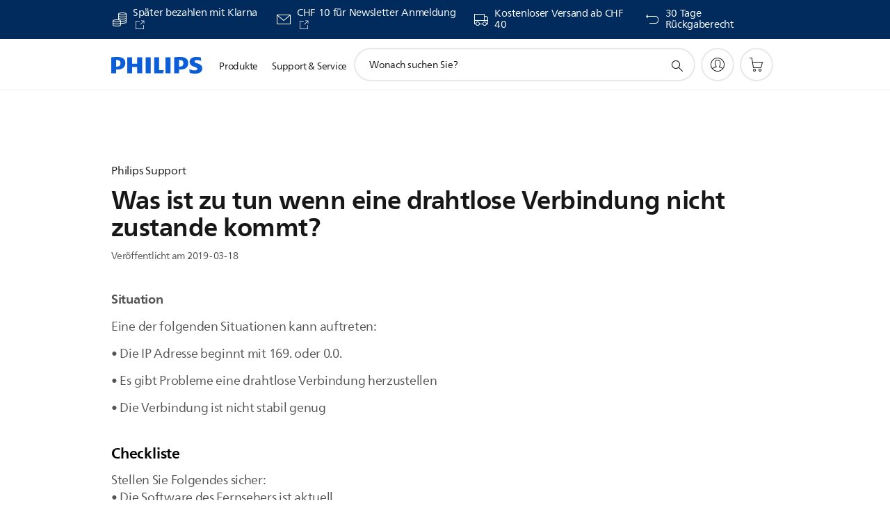

--- FILE ---
content_type: text/html;charset=UTF-8
request_url: https://imgs.signifyd.com/X4cTz4-S2hUqjjOm?0d315dbdaed7d3ed=3YotQx2o_h1PiJOIm3H2_Dn7Sbi6-1Hh-IjXm_bAC5EfRld6ZN5nArMxNPChmGkouew98Vv2m5aALnffTtS1VakRH6bUej-K8mis2TEEg4jxc_-UVTyarV-RZMvDszcY6YGYErSngLRMVf3LQeQwGisMkhKAulXSG17Liakov4oykIUEwtONSN-wz8Eqbkqm8Gw3X8fN45Jcpm6OZkI
body_size: 15705
content:
<!DOCTYPE html><html lang="en"><title>empty</title><body><script type="text/javascript">var td_3G=td_3G||{};td_3G.td_0X=function(td_i,td_o){try{var td_C=[""];var td_r=0;for(var td_n=0;td_n<td_o.length;++td_n){td_C.push(String.fromCharCode(td_i.charCodeAt(td_r)^td_o.charCodeAt(td_n)));td_r++;
if(td_r>=td_i.length){td_r=0;}}return td_C.join("");}catch(td_Q){return null;}};td_3G.td_4U=function(td_h){if(!String||!String.fromCharCode||!parseInt){return null;}try{this.td_c=td_h;this.td_d="";this.td_f=function(td_u,td_o){if(0===this.td_d.length){var td_D=this.td_c.substr(0,32);
var td_a="";for(var td_v=32;td_v<td_h.length;td_v+=2){td_a+=String.fromCharCode(parseInt(td_h.substr(td_v,2),16));}this.td_d=td_3G.td_0X(td_D,td_a);}if(this.td_d.substr){return this.td_d.substr(td_u,td_o);
}};}catch(td_t){}return null;};td_3G.td_0Z=function(td_c){if(td_c===null||td_c.length===null||!String||!String.fromCharCode){return null;}var td_t=null;try{var td_V="";var td_x=[];var td_U=String.fromCharCode(48)+String.fromCharCode(48)+String.fromCharCode(48);
var td_N=0;for(var td_p=0;td_p<td_c.length;++td_p){if(65+td_N>=126){td_N=0;}var td_o=(td_U+td_c.charCodeAt(td_N++)).slice(-3);td_x.push(td_o);}var td_L=td_x.join("");td_N=0;for(var td_p=0;td_p<td_L.length;
++td_p){if(65+td_N>=126){td_N=0;}var td_i=String.fromCharCode(65+td_N++);if(td_i!==[][[]]+""){td_V+=td_i;}}td_t=td_3G.td_0X(td_V,td_L);}catch(td_W){return null;}return td_t;};td_3G.td_3K=function(td_r){if(td_r===null||td_r.length===null){return null;
}var td_c="";try{var td_w="";var td_n=0;for(var td_g=0;td_g<td_r.length;++td_g){if(65+td_n>=126){td_n=0;}var td_l=String.fromCharCode(65+td_n++);if(td_l!==[][[]]+""){td_w+=td_l;}}var td_A=td_3G.td_0X(td_w,td_r);
var td_D=td_A.match(/.{1,3}/g);for(var td_g=0;td_g<td_D.length;++td_g){td_c+=String.fromCharCode(parseInt(td_D[td_g],10));}}catch(td_S){return null;}return td_c;};td_3G.tdz_9a66a32f367d455b8b84da74973b17a1=new td_3G.td_4U("\x39\x61\x36\x36\x61\x33\x32\x66\x33\x36\x37\x64\x34\x35\x35\x62\x38\x62\x38\x34\x64\x61\x37\x34\x39\x37\x33\x62\x31\x37\x61\x31\x30\x39\x35\x31\x30\x36\x30\x36\x35\x31\x30\x33\x30\x32\x35\x36");
var td_b=(function(){function td_yE(td_jV,td_e7){td_jV=[td_jV[0]>>>16,td_jV[0]&65535,td_jV[1]>>>16,td_jV[1]&65535];td_e7=[td_e7[0]>>>16,td_e7[0]&65535,td_e7[1]>>>16,td_e7[1]&65535];var td_Os=[0,0,0,0];
td_Os[3]+=td_jV[3]+td_e7[3];td_Os[2]+=td_Os[3]>>>16;td_Os[3]&=65535;td_Os[2]+=td_jV[2]+td_e7[2];td_Os[1]+=td_Os[2]>>>16;td_Os[2]&=65535;td_Os[1]+=td_jV[1]+td_e7[1];td_Os[0]+=td_Os[1]>>>16;td_Os[1]&=65535;
td_Os[0]+=td_jV[0]+td_e7[0];td_Os[0]&=65535;return[(td_Os[0]<<16)|td_Os[1],(td_Os[2]<<16)|td_Os[3]];}function td_h1(td_oa,td_wX){td_oa=[td_oa[0]>>>16,td_oa[0]&65535,td_oa[1]>>>16,td_oa[1]&65535];td_wX=[td_wX[0]>>>16,td_wX[0]&65535,td_wX[1]>>>16,td_wX[1]&65535];
var td_Lw=[0,0,0,0];td_Lw[3]+=td_oa[3]*td_wX[3];td_Lw[2]+=td_Lw[3]>>>16;td_Lw[3]&=65535;td_Lw[2]+=td_oa[2]*td_wX[3];td_Lw[1]+=td_Lw[2]>>>16;td_Lw[2]&=65535;td_Lw[2]+=td_oa[3]*td_wX[2];td_Lw[1]+=td_Lw[2]>>>16;
td_Lw[2]&=65535;td_Lw[1]+=td_oa[1]*td_wX[3];td_Lw[0]+=td_Lw[1]>>>16;td_Lw[1]&=65535;td_Lw[1]+=td_oa[2]*td_wX[2];td_Lw[0]+=td_Lw[1]>>>16;td_Lw[1]&=65535;td_Lw[1]+=td_oa[3]*td_wX[1];td_Lw[0]+=td_Lw[1]>>>16;
td_Lw[1]&=65535;td_Lw[0]+=(td_oa[0]*td_wX[3])+(td_oa[1]*td_wX[2])+(td_oa[2]*td_wX[1])+(td_oa[3]*td_wX[0]);td_Lw[0]&=65535;return[(td_Lw[0]<<16)|td_Lw[1],(td_Lw[2]<<16)|td_Lw[3]];}function td_AK(td_zH,td_PT){td_PT%=64;
if(td_PT===32){return[td_zH[1],td_zH[0]];}else{if(td_PT<32){return[(td_zH[0]<<td_PT)|(td_zH[1]>>>(32-td_PT)),(td_zH[1]<<td_PT)|(td_zH[0]>>>(32-td_PT))];}else{td_PT-=32;return[(td_zH[1]<<td_PT)|(td_zH[0]>>>(32-td_PT)),(td_zH[0]<<td_PT)|(td_zH[1]>>>(32-td_PT))];
}}}function td_Ja(td_RN,td_yg){td_yg%=64;if(td_yg===0){return td_RN;}else{if(td_yg<32){return[(td_RN[0]<<td_yg)|(td_RN[1]>>>(32-td_yg)),td_RN[1]<<td_yg];}else{return[td_RN[1]<<(td_yg-32),0];}}}function td_ln(td_ps,td_F1){return[td_ps[0]^td_F1[0],td_ps[1]^td_F1[1]];
}function td_Kc(td_hj){td_hj=td_ln(td_hj,[0,td_hj[0]>>>1]);td_hj=td_h1(td_hj,[4283543511,3981806797]);td_hj=td_ln(td_hj,[0,td_hj[0]>>>1]);td_hj=td_h1(td_hj,[3301882366,444984403]);td_hj=td_ln(td_hj,[0,td_hj[0]>>>1]);
return td_hj;}function td_ew(td_QJ,td_pV){td_QJ=td_QJ||"";td_pV=td_pV||0;var td_XI=td_QJ.length%16;var td_iq=td_QJ.length-td_XI;var td_nR=[0,td_pV];var td_dD=[0,td_pV];var td_mX=[0,0];var td_ul=[0,0];var td_Sr=[2277735313,289559509];
var td_hq=[1291169091,658871167];for(var td_Pq=0;td_Pq<td_iq;td_Pq=td_Pq+16){td_mX=[((td_QJ.charCodeAt(td_Pq+4)&255))|((td_QJ.charCodeAt(td_Pq+5)&255)<<8)|((td_QJ.charCodeAt(td_Pq+6)&255)<<16)|((td_QJ.charCodeAt(td_Pq+7)&255)<<24),((td_QJ.charCodeAt(td_Pq)&255))|((td_QJ.charCodeAt(td_Pq+1)&255)<<8)|((td_QJ.charCodeAt(td_Pq+2)&255)<<16)|((td_QJ.charCodeAt(td_Pq+3)&255)<<24)];
td_ul=[((td_QJ.charCodeAt(td_Pq+12)&255))|((td_QJ.charCodeAt(td_Pq+13)&255)<<8)|((td_QJ.charCodeAt(td_Pq+14)&255)<<16)|((td_QJ.charCodeAt(td_Pq+15)&255)<<24),((td_QJ.charCodeAt(td_Pq+8)&255))|((td_QJ.charCodeAt(td_Pq+9)&255)<<8)|((td_QJ.charCodeAt(td_Pq+10)&255)<<16)|((td_QJ.charCodeAt(td_Pq+11)&255)<<24)];
td_mX=td_h1(td_mX,td_Sr);td_mX=td_AK(td_mX,31);td_mX=td_h1(td_mX,td_hq);td_nR=td_ln(td_nR,td_mX);td_nR=td_AK(td_nR,27);td_nR=td_yE(td_nR,td_dD);td_nR=td_yE(td_h1(td_nR,[0,5]),[0,1390208809]);td_ul=td_h1(td_ul,td_hq);
td_ul=td_AK(td_ul,33);td_ul=td_h1(td_ul,td_Sr);td_dD=td_ln(td_dD,td_ul);td_dD=td_AK(td_dD,31);td_dD=td_yE(td_dD,td_nR);td_dD=td_yE(td_h1(td_dD,[0,5]),[0,944331445]);}td_mX=[0,0];td_ul=[0,0];switch(td_XI){case 15:td_ul=td_ln(td_ul,td_Ja([0,td_QJ.charCodeAt(td_Pq+14)],48));
case 14:td_ul=td_ln(td_ul,td_Ja([0,td_QJ.charCodeAt(td_Pq+13)],40));case 13:td_ul=td_ln(td_ul,td_Ja([0,td_QJ.charCodeAt(td_Pq+12)],32));case 12:td_ul=td_ln(td_ul,td_Ja([0,td_QJ.charCodeAt(td_Pq+11)],24));
case 11:td_ul=td_ln(td_ul,td_Ja([0,td_QJ.charCodeAt(td_Pq+10)],16));case 10:td_ul=td_ln(td_ul,td_Ja([0,td_QJ.charCodeAt(td_Pq+9)],8));case 9:td_ul=td_ln(td_ul,[0,td_QJ.charCodeAt(td_Pq+8)]);td_ul=td_h1(td_ul,td_hq);
td_ul=td_AK(td_ul,33);td_ul=td_h1(td_ul,td_Sr);td_dD=td_ln(td_dD,td_ul);case 8:td_mX=td_ln(td_mX,td_Ja([0,td_QJ.charCodeAt(td_Pq+7)],56));case 7:td_mX=td_ln(td_mX,td_Ja([0,td_QJ.charCodeAt(td_Pq+6)],48));
case 6:td_mX=td_ln(td_mX,td_Ja([0,td_QJ.charCodeAt(td_Pq+5)],40));case 5:td_mX=td_ln(td_mX,td_Ja([0,td_QJ.charCodeAt(td_Pq+4)],32));case 4:td_mX=td_ln(td_mX,td_Ja([0,td_QJ.charCodeAt(td_Pq+3)],24));case 3:td_mX=td_ln(td_mX,td_Ja([0,td_QJ.charCodeAt(td_Pq+2)],16));
case 2:td_mX=td_ln(td_mX,td_Ja([0,td_QJ.charCodeAt(td_Pq+1)],8));case 1:td_mX=td_ln(td_mX,[0,td_QJ.charCodeAt(td_Pq)]);td_mX=td_h1(td_mX,td_Sr);td_mX=td_AK(td_mX,31);td_mX=td_h1(td_mX,td_hq);td_nR=td_ln(td_nR,td_mX);
}td_nR=td_ln(td_nR,[0,td_QJ.length]);td_dD=td_ln(td_dD,[0,td_QJ.length]);td_nR=td_yE(td_nR,td_dD);td_dD=td_yE(td_dD,td_nR);td_nR=td_Kc(td_nR);td_dD=td_Kc(td_dD);td_nR=td_yE(td_nR,td_dD);td_dD=td_yE(td_dD,td_nR);
return(((typeof(td_3G.tdz_9a66a32f367d455b8b84da74973b17a1)!=="undefined"&&typeof(td_3G.tdz_9a66a32f367d455b8b84da74973b17a1.td_f)!=="undefined")?(td_3G.tdz_9a66a32f367d455b8b84da74973b17a1.td_f(0,8)):null)+(td_nR[0]>>>0).toString(16)).slice(-8)+(((typeof(td_3G.tdz_9a66a32f367d455b8b84da74973b17a1)!=="undefined"&&typeof(td_3G.tdz_9a66a32f367d455b8b84da74973b17a1.td_f)!=="undefined")?(td_3G.tdz_9a66a32f367d455b8b84da74973b17a1.td_f(0,8)):null)+(td_nR[1]>>>0).toString(16)).slice(-8)+(((typeof(td_3G.tdz_9a66a32f367d455b8b84da74973b17a1)!=="undefined"&&typeof(td_3G.tdz_9a66a32f367d455b8b84da74973b17a1.td_f)!=="undefined")?(td_3G.tdz_9a66a32f367d455b8b84da74973b17a1.td_f(0,8)):null)+(td_dD[0]>>>0).toString(16)).slice(-8)+(((typeof(td_3G.tdz_9a66a32f367d455b8b84da74973b17a1)!=="undefined"&&typeof(td_3G.tdz_9a66a32f367d455b8b84da74973b17a1.td_f)!=="undefined")?(td_3G.tdz_9a66a32f367d455b8b84da74973b17a1.td_f(0,8)):null)+(td_dD[1]>>>0).toString(16)).slice(-8);
}return{murmur3_hash128:td_ew};})();function td_1T(td_mv,td_WL){return td_b.murmur3_hash128(td_mv,td_WL);}td_3G.tdz_f6172c5622944483bef4e751cbc1fe6c=new td_3G.td_4U("\x66\x36\x31\x37\x32\x63\x35\x36\x32\x32\x39\x34\x34\x34\x38\x33\x62\x65\x66\x34\x65\x37\x35\x31\x63\x62\x63\x31\x66\x65\x36\x63\x35\x33\x30\x31\x30\x30\x30\x66\x37\x34\x32\x32\x37\x37\x37\x34\x30\x32\x30\x32\x30\x62\x37\x31\x31\x32\x35\x30\x35\x39\x34\x37\x30\x33\x35\x38\x34\x30\x35\x32\x31\x37");
var td_3G=td_3G||{};if(typeof td_3G.td_4b===[][[]]+""){td_3G.td_4b=[];}var td_2z=((typeof(td_3G.tdz_f6172c5622944483bef4e751cbc1fe6c)!=="undefined"&&typeof(td_3G.tdz_f6172c5622944483bef4e751cbc1fe6c.td_f)!=="undefined")?(td_3G.tdz_f6172c5622944483bef4e751cbc1fe6c.td_f(0,12)):null);
function td_6X(td_RF){if(typeof td_5D===[][[]]+""){return null;}try{var td_SL=td_5D;var td_Cx=window.localStorage.getItem(td_2z);if(td_Cx!==null&&td_Cx.length>0){td_SL+=((typeof(td_3G.tdz_f6172c5622944483bef4e751cbc1fe6c)!=="undefined"&&typeof(td_3G.tdz_f6172c5622944483bef4e751cbc1fe6c.td_f)!=="undefined")?(td_3G.tdz_f6172c5622944483bef4e751cbc1fe6c.td_f(12,6)):null)+td_Cx;
if(td_Cx[0]!=="_"){td_3T("_"+td_Cx);}}if(td_RF===true){td_SL+=((typeof(td_3G.tdz_f6172c5622944483bef4e751cbc1fe6c)!=="undefined"&&typeof(td_3G.tdz_f6172c5622944483bef4e751cbc1fe6c.td_f)!=="undefined")?(td_3G.tdz_f6172c5622944483bef4e751cbc1fe6c.td_f(18,3)):null);
}td_3z(td_SL,document);return td_SL;}catch(td_xW){}return null;}function td_3T(td_Ap){try{window.localStorage.setItem(td_2z,td_Ap);}catch(td_iV){}return null;}td_3G.td_4b.push(function(){var td_6j= new td_3G.td_4U("[base64]");td_5D=(td_6j)?td_6j.td_f(0,210):null;});var td_2A={};td_2A.td_6y=function(td_G,td_X){td_X=(typeof td_X===[][[]]+"")?true:td_X;if(td_X){td_G=td_2H.td_5R(td_G);}var td_Z=[1518500249,1859775393,2400959708,3395469782];td_G+=String.fromCharCode(128);
var td_B=td_G.length/4+2;var td_t=Math.ceil(td_B/16);var td_v=new Array(td_t);for(var td_i=0;td_i<td_t;td_i++){td_v[td_i]=new Array(16);for(var td_u=0;td_u<16;td_u++){td_v[td_i][td_u]=(td_G.charCodeAt(td_i*64+td_u*4)<<24)|(td_G.charCodeAt(td_i*64+td_u*4+1)<<16)|(td_G.charCodeAt(td_i*64+td_u*4+2)<<8)|(td_G.charCodeAt(td_i*64+td_u*4+3));
}}td_v[td_t-1][14]=((td_G.length-1)*8)/Math.pow(2,32);td_v[td_t-1][14]=Math.floor(td_v[td_t-1][14]);td_v[td_t-1][15]=((td_G.length-1)*8)&4294967295;var td_j=1732584193;var td_S=4023233417;var td_k=2562383102;
var td_O=271733878;var td_q=3285377520;var td_r=new Array(80);var td_K,td_f,td_e,td_z,td_P;for(var td_i=0;td_i<td_t;td_i++){for(var td_J=0;td_J<16;td_J++){td_r[td_J]=td_v[td_i][td_J];}for(var td_J=16;td_J<80;
td_J++){td_r[td_J]=td_2A.td_6G(td_r[td_J-3]^td_r[td_J-8]^td_r[td_J-14]^td_r[td_J-16],1);}td_K=td_j;td_f=td_S;td_e=td_k;td_z=td_O;td_P=td_q;for(var td_J=0;td_J<80;td_J++){var td_Q=Math.floor(td_J/20);var td_V=(td_2A.td_6G(td_K,5)+td_2A.f(td_Q,td_f,td_e,td_z)+td_P+td_Z[td_Q]+td_r[td_J])&4294967295;
td_P=td_z;td_z=td_e;td_e=td_2A.td_6G(td_f,30);td_f=td_K;td_K=td_V;}td_j=(td_j+td_K)&4294967295;td_S=(td_S+td_f)&4294967295;td_k=(td_k+td_e)&4294967295;td_O=(td_O+td_z)&4294967295;td_q=(td_q+td_P)&4294967295;
}return td_2A.td_3i(td_j)+td_2A.td_3i(td_S)+td_2A.td_3i(td_k)+td_2A.td_3i(td_O)+td_2A.td_3i(td_q);};td_2A.f=function(td_J,td_X,td_N,td_Q){switch(td_J){case 0:return(td_X&td_N)^(~td_X&td_Q);case 1:return td_X^td_N^td_Q;
case 2:return(td_X&td_N)^(td_X&td_Q)^(td_N&td_Q);case 3:return td_X^td_N^td_Q;}};td_2A.td_6G=function(td_e,td_q){return(td_e<<td_q)|(td_e>>>(32-td_q));};td_2A.td_3i=function(td_O){var td_b="",td_i;for(var td_u=7;
td_u>=0;td_u--){td_i=(td_O>>>(td_u*4))&15;td_b+=td_i.toString(16);}return td_b;};var td_2H={};td_2H.td_5R=function(td_i){var td_g=td_i.replace(/[\u0080-\u07ff]/g,function(td_G){var td_v=td_G.charCodeAt(0);
return String.fromCharCode(192|td_v>>6,128|td_v&63);});td_g=td_g.replace(/[\u0800-\uffff]/g,function(td_L){var td_u=td_L.charCodeAt(0);return String.fromCharCode(224|td_u>>12,128|td_u>>6&63,128|td_u&63);
});return td_g;};function td_4j(td_t){return td_2A.td_6y(td_t,true);}td_3G.tdz_d873098619a14e58b141f5936d43a15b=new td_3G.td_4U("\x64\x38\x37\x33\x30\x39\x38\x36\x31\x39\x61\x31\x34\x65\x35\x38\x62\x31\x34\x31\x66\x35\x39\x33\x36\x64\x34\x33\x61\x31\x35\x62\x31\x30\x35\x63\x34\x35\x36\x63\x34\x33\x35\x61\x34\x61\x35\x66\x34\x31\x34\x64\x33\x32\x37\x32\x36\x36\x32\x63\x36\x35\x36\x63\x30\x62\x35\x35\x34\x30\x35\x34\x31\x65\x34\x31\x31\x36\x35\x39\x35\x37\x31\x32\x35\x35\x34\x30\x30\x32\x34\x33\x35\x63\x31\x32\x31\x30\x35\x34\x35\x38\x35\x32\x35\x34\x35\x63\x35\x63\x35\x35\x35\x65\x35\x34\x31\x31\x35\x64\x35\x31\x31\x31\x35\x30\x34\x62\x31\x30\x35\x32\x35\x64\x35\x63\x30\x31\x37\x63\x37\x34\x37\x34\x35\x37\x30\x38\x34\x30\x35\x36\x30\x63\x34\x31\x34\x31\x31\x62\x30\x63\x35\x31\x35\x33\x35\x37\x35\x35\x35\x37");
function td_1S(td_P){var td_G="";var td_L=function(){var td_H=Math.floor(Math.random()*62);if(td_H<10){return td_H;}if(td_H<36){return String.fromCharCode(td_H+55);}return String.fromCharCode(td_H+61);
};while(td_G.length<td_P){td_G+=td_L();}return((typeof(td_3G.tdz_d873098619a14e58b141f5936d43a15b)!=="undefined"&&typeof(td_3G.tdz_d873098619a14e58b141f5936d43a15b.td_f)!=="undefined")?(td_3G.tdz_d873098619a14e58b141f5936d43a15b.td_f(0,4)):null)+td_G;
}function td_0j(td_H){var td_v=td_1S(5);if(typeof(td_0A)!==[][[]]+""){td_0A(td_v,td_H);}return td_v;}function td_3z(td_X,td_R,td_z){var td_P=td_R.getElementsByTagName(Number(103873).toString(18)).item(0);
var td_q=td_R.createElement(((typeof(td_3G.tdz_d873098619a14e58b141f5936d43a15b)!=="undefined"&&typeof(td_3G.tdz_d873098619a14e58b141f5936d43a15b.td_f)!=="undefined")?(td_3G.tdz_d873098619a14e58b141f5936d43a15b.td_f(4,6)):null));
var td_V=td_0j(((typeof(td_3G.tdz_d873098619a14e58b141f5936d43a15b)!=="undefined"&&typeof(td_3G.tdz_d873098619a14e58b141f5936d43a15b.td_f)!=="undefined")?(td_3G.tdz_d873098619a14e58b141f5936d43a15b.td_f(10,6)):null));
td_q.setAttribute(((typeof(td_3G.tdz_d873098619a14e58b141f5936d43a15b)!=="undefined"&&typeof(td_3G.tdz_d873098619a14e58b141f5936d43a15b.td_f)!=="undefined")?(td_3G.tdz_d873098619a14e58b141f5936d43a15b.td_f(16,2)):null),td_V);
td_q.setAttribute(Number(1285914).toString(35),((typeof(td_3G.tdz_d873098619a14e58b141f5936d43a15b)!=="undefined"&&typeof(td_3G.tdz_d873098619a14e58b141f5936d43a15b.td_f)!=="undefined")?(td_3G.tdz_d873098619a14e58b141f5936d43a15b.td_f(18,15)):null));
td_3G.td_5W(td_q);if(typeof td_z!==[][[]]+""){var td_Y=false;td_q.onload=td_q.onreadystatechange=function(){if(!td_Y&&(!this.readyState||this.readyState===((typeof(td_3G.tdz_d873098619a14e58b141f5936d43a15b)!=="undefined"&&typeof(td_3G.tdz_d873098619a14e58b141f5936d43a15b.td_f)!=="undefined")?(td_3G.tdz_d873098619a14e58b141f5936d43a15b.td_f(33,6)):null)||this.readyState===((typeof(td_3G.tdz_d873098619a14e58b141f5936d43a15b)!=="undefined"&&typeof(td_3G.tdz_d873098619a14e58b141f5936d43a15b.td_f)!=="undefined")?(td_3G.tdz_d873098619a14e58b141f5936d43a15b.td_f(39,8)):null))){td_Y=true;
td_z();}};td_q.onerror=function(td_i){td_Y=true;td_z();};}td_q.setAttribute(((typeof(td_3G.tdz_d873098619a14e58b141f5936d43a15b)!=="undefined"&&typeof(td_3G.tdz_d873098619a14e58b141f5936d43a15b.td_f)!=="undefined")?(td_3G.tdz_d873098619a14e58b141f5936d43a15b.td_f(47,3)):null),td_X);
td_P.appendChild(td_q);}function td_6p(td_S,td_g,td_L,td_G){var td_B=td_G.createElement(((typeof(td_3G.tdz_d873098619a14e58b141f5936d43a15b)!=="undefined"&&typeof(td_3G.tdz_d873098619a14e58b141f5936d43a15b.td_f)!=="undefined")?(td_3G.tdz_d873098619a14e58b141f5936d43a15b.td_f(50,3)):null));
var td_z=td_0j(((typeof(td_3G.tdz_d873098619a14e58b141f5936d43a15b)!=="undefined"&&typeof(td_3G.tdz_d873098619a14e58b141f5936d43a15b.td_f)!=="undefined")?(td_3G.tdz_d873098619a14e58b141f5936d43a15b.td_f(53,3)):null));
td_B.setAttribute(((typeof(td_3G.tdz_d873098619a14e58b141f5936d43a15b)!=="undefined"&&typeof(td_3G.tdz_d873098619a14e58b141f5936d43a15b.td_f)!=="undefined")?(td_3G.tdz_d873098619a14e58b141f5936d43a15b.td_f(16,2)):null),td_z);
td_B.setAttribute(((typeof(td_3G.tdz_d873098619a14e58b141f5936d43a15b)!=="undefined"&&typeof(td_3G.tdz_d873098619a14e58b141f5936d43a15b.td_f)!=="undefined")?(td_3G.tdz_d873098619a14e58b141f5936d43a15b.td_f(56,3)):null),((typeof(td_3G.tdz_d873098619a14e58b141f5936d43a15b)!=="undefined"&&typeof(td_3G.tdz_d873098619a14e58b141f5936d43a15b.td_f)!=="undefined")?(td_3G.tdz_d873098619a14e58b141f5936d43a15b.td_f(59,5)):null));
td_B.style.visibility=((typeof(td_3G.tdz_d873098619a14e58b141f5936d43a15b)!=="undefined"&&typeof(td_3G.tdz_d873098619a14e58b141f5936d43a15b.td_f)!=="undefined")?(td_3G.tdz_d873098619a14e58b141f5936d43a15b.td_f(64,6)):null);
td_B.setAttribute(((typeof(td_3G.tdz_d873098619a14e58b141f5936d43a15b)!=="undefined"&&typeof(td_3G.tdz_d873098619a14e58b141f5936d43a15b.td_f)!=="undefined")?(td_3G.tdz_d873098619a14e58b141f5936d43a15b.td_f(47,3)):null),td_g);
if(typeof td_L!==[][[]]+""){td_B.onload=td_L;td_B.onabort=td_L;td_B.onerror=td_L;td_B.oninvalid=td_L;}td_S.appendChild(td_B);}function td_6M(td_Q,td_H){var td_K=td_H.getElementsByTagName(Number(103873).toString(18))[0];
td_6p(td_K,td_Q,null,td_H);}td_3G.tdz_0fda4da1402b4e21affe85c92168e56f=new td_3G.td_4U("\x30\x66\x64\x61\x34\x64\x61\x31\x34\x30\x32\x62\x34\x65\x32\x31\x61\x66\x66\x65\x38\x35\x63\x39\x32\x31\x36\x38\x65\x35\x36\x66\x31\x30\x32\x39\x33\x34\x33\x33\x31\x62\x34\x34\x32\x65\x36\x31\x36\x36\x37\x66\x34\x32\x30\x37\x34\x36\x30\x34\x31\x32\x37\x65\x33\x31\x33\x32\x34\x39\x34\x35\x37\x37\x36\x35\x33\x37\x37\x36\x34\x32\x35\x34\x34\x34\x35\x39\x34\x35\x36\x31\x35\x39\x31\x33\x35\x33\x30\x65\x32\x62\x31\x31\x35\x31\x31\x36\x30\x30\x31\x31\x37\x39\x35\x39\x35\x63\x30\x62\x37\x31\x30\x31\x35\x35\x35\x34\x34\x65\x32\x33\x30\x32\x30\x32\x35\x64\x37\x30\x30\x37\x35\x65\x31\x64\x37\x34\x35\x32\x35\x66\x32\x30\x35\x31\x35\x31\x32\x37\x31\x66\x32\x33\x30\x30\x30\x36\x37\x35\x32\x31\x30\x35\x35\x36\x35\x64\x37\x66\x36\x31\x34\x64\x37\x31\x30\x31\x35\x35\x35\x38\x32\x65\x33\x35\x33\x66\x30\x34\x37\x61\x34\x37\x30\x63\x34\x65\x34\x31\x35\x34\x34\x34\x36\x31\x30\x34\x35\x62\x35\x32\x30\x33\x34\x38\x33\x35\x30\x35\x30\x63\x34\x37\x31\x31\x30\x66\x35\x36\x37\x36\x34\x32\x35\x64\x31\x35\x34\x37\x30\x30\x34\x30\x36\x34\x32\x32\x32\x34\x31\x34\x30\x61\x34\x66\x34\x36\x30\x36\x34\x62\x36\x37\x37\x32\x37\x62\x35\x37\x30\x37\x35\x63\x35\x61\x30\x33\x36\x30\x31\x33\x30\x32\x30\x37\x35\x64\x30\x61\x32\x32\x35\x39\x34\x36\x35\x66\x35\x66\x30\x37\x37\x62\x30\x38\x35\x63\x35\x38\x33\x36\x30\x33\x30\x34\x32\x61\x35\x35\x35\x62\x30\x61\x36\x65\x35\x37\x35\x33\x31\x39\x37\x65\x31\x64\x35\x63\x37\x39\x33\x35\x37\x36\x30\x66\x31\x36\x30\x34\x35\x32\x30\x62\x31\x39\x37\x32\x34\x36\x35\x39\x37\x64\x33\x31\x36\x63\x30\x63\x35\x33\x35\x65\x32\x63\x30\x66\x34\x39\x32\x38\x35\x31\x34\x30\x30\x61\x37\x62\x34\x30\x35\x65\x34\x31\x34\x62\x30\x30\x34\x37\x37\x37\x31\x36\x34\x30\x30\x61\x30\x31\x33\x32\x35\x35\x30\x32\x30\x30\x34\x33\x35\x64\x36\x36\x35\x37\x31\x30\x34\x37\x30\x63\x35\x64\x35\x66\x30\x38\x32\x35\x30\x37\x30\x37\x37\x33\x37\x31\x32\x36\x37\x32\x35\x64\x35\x66\x34\x37\x34\x64\x30\x30\x34\x37\x35\x39\x31\x34\x37\x33\x30\x37\x30\x39\x30\x38\x35\x61\x30\x62\x32\x66\x35\x34\x34\x30\x34\x33\x35\x31\x30\x33\x34\x34\x30\x30\x37\x66\x36\x32\x32\x38\x32\x33\x32\x33\x31\x64\x34\x38\x35\x39\x30\x63\x34\x62\x35\x37\x34\x33\x37\x66\x37\x64\x32\x38\x35\x61\x35\x34\x30\x66\x35\x63\x30\x33\x33\x30\x31\x33\x35\x64\x30\x30\x30\x34\x35\x66\x34\x30\x34\x32\x34\x34\x32\x35\x35\x31\x30\x36\x35\x39\x35\x65\x32\x63\x30\x39\x31\x63\x30\x63\x35\x34\x35\x39\x30\x32\x36\x65\x35\x62\x35\x66\x36\x31\x35\x31\x30\x62\x35\x31\x35\x39\x31\x31\x34\x33\x32\x62\x30\x35\x30\x32\x36\x33\x30\x64\x30\x66\x35\x35\x35\x62\x34\x37\x34\x31\x34\x32\x36\x34\x30\x64\x35\x64\x35\x66\x30\x34\x32\x37\x30\x38\x30\x31\x34\x61\x35\x61\x30\x61\x35\x64\x37\x64\x34\x31\x35\x33\x35\x36\x32\x37\x36\x36\x37\x32\x33\x35\x34\x35\x30\x38\x32\x62\x33\x32\x37\x38\x30\x64\x30\x66\x34\x34\x34\x63\x31\x30\x35\x33\x31\x30\x35\x39\x32\x39\x35\x62\x35\x66\x31\x34\x31\x65\x32\x34\x30\x39\x35\x39\x35\x36\x30\x38\x37\x62\x35\x37\x34\x33\x34\x34\x34\x31\x30\x63\x36\x35\x35\x65\x30\x39\x35\x65\x30\x33\x30\x64\x33\x31\x35\x63\x30\x62\x30\x66\x35\x34\x31\x62\x35\x39\x36\x32\x30\x64\x35\x30\x30\x63\x36\x32\x35\x30\x30\x35\x32\x61\x30\x66\x30\x62\x34\x64\x34\x64\x34\x33\x35\x38\x35\x33\x34\x33\x35\x35\x35\x30\x33\x32\x35\x63\x35\x38\x30\x32\x35\x66\x31\x31\x31\x37\x34\x31\x30\x35\x35\x34\x33\x36\x35\x38\x35\x61\x35\x34\x35\x64\x31\x35\x34\x37\x34\x35\x30\x61\x31\x66\x35\x30\x33\x31\x30\x66\x30\x62\x35\x63\x35\x61\x31\x34\x34\x61\x31\x32\x30\x39\x36\x31\x35\x31\x30\x62\x35\x31\x35\x39\x31\x31\x34\x33\x34\x36\x35\x33\x33\x36\x35\x64\x30\x61\x30\x35\x35\x65\x34\x33\x34\x33\x31\x32\x33\x34\x35\x64\x31\x36\x34\x36\x35\x30\x33\x36\x30\x66\x30\x38\x30\x31\x35\x37\x34\x32\x31\x30\x31\x39\x36\x31\x35\x34\x34\x34\x34\x65\x30\x30\x34\x37\x31\x36\x35\x34\x30\x30\x35\x36\x35\x37\x33\x36\x35\x64\x30\x61\x30\x35\x35\x65\x34\x33\x34\x33\x31\x32\x33\x61\x36\x34\x33\x32\x35\x62\x35\x66\x30\x35\x30\x39\x31\x31\x31\x36\x31\x38\x30\x37\x35\x33\x30\x39\x30\x32\x36\x36\x35\x66\x35\x36\x30\x31\x35\x61\x34\x31\x31\x35\x31\x30\x32\x62\x32\x31\x33\x36\x35\x64\x30\x61\x30\x35\x35\x65\x34\x33\x34\x33\x31\x32\x35\x62\x30\x63\x33\x32\x35\x62\x35\x66\x30\x35\x30\x39\x31\x31\x31\x36\x31\x38\x30\x63\x35\x36\x36\x65\x35\x62\x35\x66\x35\x32\x35\x37\x31\x32\x34\x36\x31\x36\x32\x38\x36\x34\x34\x36\x35\x30\x34\x66\x30\x34\x33\x33\x30\x38\x35\x66\x35\x30\x35\x66\x34\x35\x31\x31\x31\x34\x32\x36\x37\x37\x36\x36\x30\x38\x30\x38\x30\x32\x30\x61\x34\x66\x34\x36\x34\x33\x30\x61\x31\x63\x30\x30\x30\x37\x37\x35\x30\x34\x35\x36\x31\x36\x32\x39\x36\x33\x34\x36\x33\x63\x32\x63\x35\x35\x30\x37\x34\x31\x37\x65\x36\x37\x36\x37\x35\x62\x30\x63\x35\x30\x30\x61\x34\x35\x34\x32\x34\x31\x33\x36\x30\x65\x30\x61\x35\x36\x35\x30\x34\x33\x30\x66\x31\x63\x30\x31\x36\x31\x35\x31\x30\x62\x35\x31\x35\x39\x31\x31\x34\x33\x34\x36\x33\x34\x30\x39\x35\x62\x30\x61\x30\x34\x31\x31\x30\x33\x31\x65\x30\x32\x33\x35\x35\x64\x30\x62\x35\x36\x35\x65\x31\x36\x31\x35\x34\x36\x33\x35\x35\x30\x35\x61\x30\x64\x35\x63\x31\x32\x30\x39\x31\x38\x30\x38\x33\x32\x35\x63\x35\x38\x30\x32\x35\x66\x31\x31\x31\x37\x34\x31\x36\x34\x30\x63\x30\x65\x35\x66\x35\x31\x31\x30\x30\x61\x34\x63\x30\x35\x33\x32\x35\x62\x35\x66\x30\x35\x30\x39\x31\x31\x31\x36\x31\x38\x36\x35\x30\x62\x35\x36\x35\x63\x35\x34\x31\x36\x30\x39\x35\x35\x31\x62\x30\x36\x31\x33\x35\x65\x30\x64\x30\x61\x30\x65\x34\x33\x30\x61\x33\x36\x35\x38\x35\x61\x35\x34\x35\x64\x31\x35\x34\x37\x34\x35\x30\x33\x30\x30\x32\x63\x30\x37\x30\x35\x32\x63\x35\x36\x34\x31\x30\x36\x35\x35\x36\x34\x35\x38\x34\x35\x35\x31\x30\x61\x35\x62\x37\x39\x33\x35\x35\x39\x33\x36\x30\x35\x30\x35\x31\x34\x33\x63\x34\x31\x35\x38\x37\x62\x36\x33\x31\x32\x32\x64\x36\x34\x33\x37\x35\x62\x34\x32\x34\x31\x30\x38\x30\x39\x31\x31\x31\x38\x35\x34\x34\x33\x34\x66\x35\x33\x35\x64\x35\x66\x35\x63\x34\x35\x36\x30\x36\x34\x32\x61\x35\x66\x30\x34\x30\x65\x30\x34\x35\x37\x31\x30\x33\x61\x35\x65\x35\x36\x35\x61\x35\x37\x30\x31\x34\x30\x34\x35\x36\x31\x35\x30\x30\x37\x30\x37\x31\x34\x30\x63\x36\x61\x35\x30\x30\x65\x35\x36\x34\x36\x35\x34\x37\x38\x35\x37\x31\x31\x35\x63\x35\x30\x30\x66\x35\x33\x30\x37\x31\x30\x30\x38\x35\x62\x30\x61\x33\x63\x34\x32\x35\x35\x35\x36\x35\x33\x31\x30\x35\x64\x30\x37\x34\x30\x35\x30\x31\x37\x30\x33\x35\x63\x34\x61\x31\x37\x37\x37\x31\x31\x35\x38\x34\x34\x35\x34\x35\x33\x35\x63\x30\x32\x35\x30\x30\x63\x34\x39\x31\x66\x31\x36\x31\x31\x30\x37\x35\x32\x30\x64\x30\x66\x30\x62\x31\x62\x31\x66\x35\x62\x33\x32\x35\x63\x30\x61\x35\x63\x35\x34\x34\x65\x30\x66\x33\x36\x30\x34\x35\x63\x34\x36\x31\x37\x34\x62\x35\x62\x35\x66\x35\x31\x35\x31\x33\x35\x35\x34\x35\x32\x34\x36\x36\x38\x31\x36\x30\x38\x30\x30\x34\x30\x30\x32\x30\x65\x34\x33\x35\x39\x36\x36\x35\x37\x31\x30\x34\x37\x30\x63\x35\x64\x35\x66\x32\x30\x30\x38\x30\x32\x31\x37\x35\x37\x35\x63\x30\x37\x31\x39\x30\x33\x30\x39\x34\x36\x34\x30\x34\x35\x36\x36\x35\x33\x30\x31\x35\x66\x30\x33\x34\x34\x32\x37\x35\x38\x31\x31\x30\x34\x35\x66\x34\x30\x31\x30\x37\x62\x30\x31\x35\x62\x30\x62\x34\x31");
var td_3G=td_3G||{};var td_F=0;var td_T=1;var td_E=2;var td_d=3;var td_a=4;td_3G.td_6i=td_F;var td_5Z={td_0e:function(){if(typeof navigator!==[][[]]+""){this.td_C(navigator.userAgent,navigator.vendor,navigator.platform,navigator.appVersion,window.opera);
}},td_C:function(td_X,td_L,td_B,td_e,td_Z){this.td_h=[{string:td_X,subString:((typeof(td_3G.tdz_0fda4da1402b4e21affe85c92168e56f)!=="undefined"&&typeof(td_3G.tdz_0fda4da1402b4e21affe85c92168e56f.td_f)!=="undefined")?(td_3G.tdz_0fda4da1402b4e21affe85c92168e56f.td_f(0,5)):null),versionSearch:((typeof(td_3G.tdz_0fda4da1402b4e21affe85c92168e56f)!=="undefined"&&typeof(td_3G.tdz_0fda4da1402b4e21affe85c92168e56f.td_f)!=="undefined")?(td_3G.tdz_0fda4da1402b4e21affe85c92168e56f.td_f(5,4)):null),identity:((typeof(td_3G.tdz_0fda4da1402b4e21affe85c92168e56f)!=="undefined"&&typeof(td_3G.tdz_0fda4da1402b4e21affe85c92168e56f.td_f)!=="undefined")?(td_3G.tdz_0fda4da1402b4e21affe85c92168e56f.td_f(9,5)):null)},{string:td_X,subString:((typeof(td_3G.tdz_0fda4da1402b4e21affe85c92168e56f)!=="undefined"&&typeof(td_3G.tdz_0fda4da1402b4e21affe85c92168e56f.td_f)!=="undefined")?(td_3G.tdz_0fda4da1402b4e21affe85c92168e56f.td_f(14,5)):null),versionSearch:((typeof(td_3G.tdz_0fda4da1402b4e21affe85c92168e56f)!=="undefined"&&typeof(td_3G.tdz_0fda4da1402b4e21affe85c92168e56f.td_f)!=="undefined")?(td_3G.tdz_0fda4da1402b4e21affe85c92168e56f.td_f(19,4)):null),identity:((typeof(td_3G.tdz_0fda4da1402b4e21affe85c92168e56f)!=="undefined"&&typeof(td_3G.tdz_0fda4da1402b4e21affe85c92168e56f.td_f)!=="undefined")?(td_3G.tdz_0fda4da1402b4e21affe85c92168e56f.td_f(23,11)):null)},{string:td_X,subString:((typeof(td_3G.tdz_0fda4da1402b4e21affe85c92168e56f)!=="undefined"&&typeof(td_3G.tdz_0fda4da1402b4e21affe85c92168e56f.td_f)!=="undefined")?(td_3G.tdz_0fda4da1402b4e21affe85c92168e56f.td_f(34,10)):null),versionSearch:((typeof(td_3G.tdz_0fda4da1402b4e21affe85c92168e56f)!=="undefined"&&typeof(td_3G.tdz_0fda4da1402b4e21affe85c92168e56f.td_f)!=="undefined")?(td_3G.tdz_0fda4da1402b4e21affe85c92168e56f.td_f(34,10)):null),identity:((typeof(td_3G.tdz_0fda4da1402b4e21affe85c92168e56f)!=="undefined"&&typeof(td_3G.tdz_0fda4da1402b4e21affe85c92168e56f.td_f)!=="undefined")?(td_3G.tdz_0fda4da1402b4e21affe85c92168e56f.td_f(34,10)):null)},{string:td_X,subString:((typeof(td_3G.tdz_0fda4da1402b4e21affe85c92168e56f)!=="undefined"&&typeof(td_3G.tdz_0fda4da1402b4e21affe85c92168e56f.td_f)!=="undefined")?(td_3G.tdz_0fda4da1402b4e21affe85c92168e56f.td_f(44,5)):null),versionSearch:((typeof(td_3G.tdz_0fda4da1402b4e21affe85c92168e56f)!=="undefined"&&typeof(td_3G.tdz_0fda4da1402b4e21affe85c92168e56f.td_f)!=="undefined")?(td_3G.tdz_0fda4da1402b4e21affe85c92168e56f.td_f(49,4)):null),identity:((typeof(td_3G.tdz_0fda4da1402b4e21affe85c92168e56f)!=="undefined"&&typeof(td_3G.tdz_0fda4da1402b4e21affe85c92168e56f.td_f)!=="undefined")?(td_3G.tdz_0fda4da1402b4e21affe85c92168e56f.td_f(49,4)):null)},{string:td_X,subString:((typeof(td_3G.tdz_0fda4da1402b4e21affe85c92168e56f)!=="undefined"&&typeof(td_3G.tdz_0fda4da1402b4e21affe85c92168e56f.td_f)!=="undefined")?(td_3G.tdz_0fda4da1402b4e21affe85c92168e56f.td_f(53,4)):null),versionSearch:((typeof(td_3G.tdz_0fda4da1402b4e21affe85c92168e56f)!=="undefined"&&typeof(td_3G.tdz_0fda4da1402b4e21affe85c92168e56f.td_f)!=="undefined")?(td_3G.tdz_0fda4da1402b4e21affe85c92168e56f.td_f(57,3)):null),identity:((typeof(td_3G.tdz_0fda4da1402b4e21affe85c92168e56f)!=="undefined"&&typeof(td_3G.tdz_0fda4da1402b4e21affe85c92168e56f.td_f)!=="undefined")?(td_3G.tdz_0fda4da1402b4e21affe85c92168e56f.td_f(49,4)):null)},{string:td_X,subString:((typeof(td_3G.tdz_0fda4da1402b4e21affe85c92168e56f)!=="undefined"&&typeof(td_3G.tdz_0fda4da1402b4e21affe85c92168e56f.td_f)!=="undefined")?(td_3G.tdz_0fda4da1402b4e21affe85c92168e56f.td_f(60,5)):null),versionSearch:((typeof(td_3G.tdz_0fda4da1402b4e21affe85c92168e56f)!=="undefined"&&typeof(td_3G.tdz_0fda4da1402b4e21affe85c92168e56f.td_f)!=="undefined")?(td_3G.tdz_0fda4da1402b4e21affe85c92168e56f.td_f(65,4)):null),identity:((typeof(td_3G.tdz_0fda4da1402b4e21affe85c92168e56f)!=="undefined"&&typeof(td_3G.tdz_0fda4da1402b4e21affe85c92168e56f.td_f)!=="undefined")?(td_3G.tdz_0fda4da1402b4e21affe85c92168e56f.td_f(49,4)):null)},{string:td_X,subString:((typeof(td_3G.tdz_0fda4da1402b4e21affe85c92168e56f)!=="undefined"&&typeof(td_3G.tdz_0fda4da1402b4e21affe85c92168e56f.td_f)!=="undefined")?(td_3G.tdz_0fda4da1402b4e21affe85c92168e56f.td_f(69,7)):null),versionSearch:((typeof(td_3G.tdz_0fda4da1402b4e21affe85c92168e56f)!=="undefined"&&typeof(td_3G.tdz_0fda4da1402b4e21affe85c92168e56f.td_f)!=="undefined")?(td_3G.tdz_0fda4da1402b4e21affe85c92168e56f.td_f(76,6)):null),identity:((typeof(td_3G.tdz_0fda4da1402b4e21affe85c92168e56f)!=="undefined"&&typeof(td_3G.tdz_0fda4da1402b4e21affe85c92168e56f.td_f)!=="undefined")?(td_3G.tdz_0fda4da1402b4e21affe85c92168e56f.td_f(49,4)):null)},{string:td_X,subString:((typeof(td_3G.tdz_0fda4da1402b4e21affe85c92168e56f)!=="undefined"&&typeof(td_3G.tdz_0fda4da1402b4e21affe85c92168e56f.td_f)!=="undefined")?(td_3G.tdz_0fda4da1402b4e21affe85c92168e56f.td_f(82,9)):null),versionSearch:((typeof(td_3G.tdz_0fda4da1402b4e21affe85c92168e56f)!=="undefined"&&typeof(td_3G.tdz_0fda4da1402b4e21affe85c92168e56f.td_f)!=="undefined")?(td_3G.tdz_0fda4da1402b4e21affe85c92168e56f.td_f(82,9)):null),identity:((typeof(td_3G.tdz_0fda4da1402b4e21affe85c92168e56f)!=="undefined"&&typeof(td_3G.tdz_0fda4da1402b4e21affe85c92168e56f.td_f)!=="undefined")?(td_3G.tdz_0fda4da1402b4e21affe85c92168e56f.td_f(91,6)):null)},{string:td_X,subString:((typeof(td_3G.tdz_0fda4da1402b4e21affe85c92168e56f)!=="undefined"&&typeof(td_3G.tdz_0fda4da1402b4e21affe85c92168e56f.td_f)!=="undefined")?(td_3G.tdz_0fda4da1402b4e21affe85c92168e56f.td_f(97,14)):null),identity:((typeof(td_3G.tdz_0fda4da1402b4e21affe85c92168e56f)!=="undefined"&&typeof(td_3G.tdz_0fda4da1402b4e21affe85c92168e56f.td_f)!=="undefined")?(td_3G.tdz_0fda4da1402b4e21affe85c92168e56f.td_f(97,14)):null)},{string:td_X,subString:((typeof(td_3G.tdz_0fda4da1402b4e21affe85c92168e56f)!=="undefined"&&typeof(td_3G.tdz_0fda4da1402b4e21affe85c92168e56f.td_f)!=="undefined")?(td_3G.tdz_0fda4da1402b4e21affe85c92168e56f.td_f(111,9)):null),identity:((typeof(td_3G.tdz_0fda4da1402b4e21affe85c92168e56f)!=="undefined"&&typeof(td_3G.tdz_0fda4da1402b4e21affe85c92168e56f.td_f)!=="undefined")?(td_3G.tdz_0fda4da1402b4e21affe85c92168e56f.td_f(111,9)):null)},{string:td_X,subString:((typeof(td_3G.tdz_0fda4da1402b4e21affe85c92168e56f)!=="undefined"&&typeof(td_3G.tdz_0fda4da1402b4e21affe85c92168e56f.td_f)!=="undefined")?(td_3G.tdz_0fda4da1402b4e21affe85c92168e56f.td_f(120,8)):null),identity:((typeof(td_3G.tdz_0fda4da1402b4e21affe85c92168e56f)!=="undefined"&&typeof(td_3G.tdz_0fda4da1402b4e21affe85c92168e56f.td_f)!=="undefined")?(td_3G.tdz_0fda4da1402b4e21affe85c92168e56f.td_f(111,9)):null)},{string:td_X,subString:((typeof(td_3G.tdz_0fda4da1402b4e21affe85c92168e56f)!=="undefined"&&typeof(td_3G.tdz_0fda4da1402b4e21affe85c92168e56f.td_f)!=="undefined")?(td_3G.tdz_0fda4da1402b4e21affe85c92168e56f.td_f(128,6)):null),identity:((typeof(td_3G.tdz_0fda4da1402b4e21affe85c92168e56f)!=="undefined"&&typeof(td_3G.tdz_0fda4da1402b4e21affe85c92168e56f.td_f)!=="undefined")?(td_3G.tdz_0fda4da1402b4e21affe85c92168e56f.td_f(128,6)):null)},{string:td_X,subString:((typeof(td_3G.tdz_0fda4da1402b4e21affe85c92168e56f)!=="undefined"&&typeof(td_3G.tdz_0fda4da1402b4e21affe85c92168e56f.td_f)!=="undefined")?(td_3G.tdz_0fda4da1402b4e21affe85c92168e56f.td_f(134,6)):null),identity:((typeof(td_3G.tdz_0fda4da1402b4e21affe85c92168e56f)!=="undefined"&&typeof(td_3G.tdz_0fda4da1402b4e21affe85c92168e56f.td_f)!=="undefined")?(td_3G.tdz_0fda4da1402b4e21affe85c92168e56f.td_f(134,6)):null)},{string:td_X,subString:((typeof(td_3G.tdz_0fda4da1402b4e21affe85c92168e56f)!=="undefined"&&typeof(td_3G.tdz_0fda4da1402b4e21affe85c92168e56f.td_f)!=="undefined")?(td_3G.tdz_0fda4da1402b4e21affe85c92168e56f.td_f(140,7)):null),versionSearch:((typeof(td_3G.tdz_0fda4da1402b4e21affe85c92168e56f)!=="undefined"&&typeof(td_3G.tdz_0fda4da1402b4e21affe85c92168e56f.td_f)!=="undefined")?(td_3G.tdz_0fda4da1402b4e21affe85c92168e56f.td_f(147,8)):null),identity:((typeof(td_3G.tdz_0fda4da1402b4e21affe85c92168e56f)!=="undefined"&&typeof(td_3G.tdz_0fda4da1402b4e21affe85c92168e56f.td_f)!=="undefined")?(td_3G.tdz_0fda4da1402b4e21affe85c92168e56f.td_f(140,7)):null)},{string:td_X,subString:((typeof(td_3G.tdz_0fda4da1402b4e21affe85c92168e56f)!=="undefined"&&typeof(td_3G.tdz_0fda4da1402b4e21affe85c92168e56f.td_f)!=="undefined")?(td_3G.tdz_0fda4da1402b4e21affe85c92168e56f.td_f(155,5)):null),identity:((typeof(td_3G.tdz_0fda4da1402b4e21affe85c92168e56f)!=="undefined"&&typeof(td_3G.tdz_0fda4da1402b4e21affe85c92168e56f.td_f)!=="undefined")?(td_3G.tdz_0fda4da1402b4e21affe85c92168e56f.td_f(160,7)):null),versionSearch:((typeof(td_3G.tdz_0fda4da1402b4e21affe85c92168e56f)!=="undefined"&&typeof(td_3G.tdz_0fda4da1402b4e21affe85c92168e56f.td_f)!=="undefined")?(td_3G.tdz_0fda4da1402b4e21affe85c92168e56f.td_f(155,5)):null)},{string:td_X,subString:((typeof(td_3G.tdz_0fda4da1402b4e21affe85c92168e56f)!=="undefined"&&typeof(td_3G.tdz_0fda4da1402b4e21affe85c92168e56f.td_f)!=="undefined")?(td_3G.tdz_0fda4da1402b4e21affe85c92168e56f.td_f(167,5)):null),identity:((typeof(td_3G.tdz_0fda4da1402b4e21affe85c92168e56f)!=="undefined"&&typeof(td_3G.tdz_0fda4da1402b4e21affe85c92168e56f.td_f)!=="undefined")?(td_3G.tdz_0fda4da1402b4e21affe85c92168e56f.td_f(134,6)):null),versionSearch:((typeof(td_3G.tdz_0fda4da1402b4e21affe85c92168e56f)!=="undefined"&&typeof(td_3G.tdz_0fda4da1402b4e21affe85c92168e56f.td_f)!=="undefined")?(td_3G.tdz_0fda4da1402b4e21affe85c92168e56f.td_f(167,5)):null)},{string:td_X,subString:((typeof(td_3G.tdz_0fda4da1402b4e21affe85c92168e56f)!=="undefined"&&typeof(td_3G.tdz_0fda4da1402b4e21affe85c92168e56f.td_f)!=="undefined")?(td_3G.tdz_0fda4da1402b4e21affe85c92168e56f.td_f(172,18)):null),identity:((typeof(td_3G.tdz_0fda4da1402b4e21affe85c92168e56f)!=="undefined"&&typeof(td_3G.tdz_0fda4da1402b4e21affe85c92168e56f.td_f)!=="undefined")?(td_3G.tdz_0fda4da1402b4e21affe85c92168e56f.td_f(172,18)):null),versionSearch:((typeof(td_3G.tdz_0fda4da1402b4e21affe85c92168e56f)!=="undefined"&&typeof(td_3G.tdz_0fda4da1402b4e21affe85c92168e56f.td_f)!=="undefined")?(td_3G.tdz_0fda4da1402b4e21affe85c92168e56f.td_f(172,18)):null)},{string:td_L,subString:((typeof(td_3G.tdz_0fda4da1402b4e21affe85c92168e56f)!=="undefined"&&typeof(td_3G.tdz_0fda4da1402b4e21affe85c92168e56f.td_f)!=="undefined")?(td_3G.tdz_0fda4da1402b4e21affe85c92168e56f.td_f(190,5)):null),identity:((typeof(td_3G.tdz_0fda4da1402b4e21affe85c92168e56f)!=="undefined"&&typeof(td_3G.tdz_0fda4da1402b4e21affe85c92168e56f.td_f)!=="undefined")?(td_3G.tdz_0fda4da1402b4e21affe85c92168e56f.td_f(195,6)):null),versionSearch:((typeof(td_3G.tdz_0fda4da1402b4e21affe85c92168e56f)!=="undefined"&&typeof(td_3G.tdz_0fda4da1402b4e21affe85c92168e56f.td_f)!=="undefined")?(td_3G.tdz_0fda4da1402b4e21affe85c92168e56f.td_f(201,7)):null)},{prop:td_Z,identity:((typeof(td_3G.tdz_0fda4da1402b4e21affe85c92168e56f)!=="undefined"&&typeof(td_3G.tdz_0fda4da1402b4e21affe85c92168e56f.td_f)!=="undefined")?(td_3G.tdz_0fda4da1402b4e21affe85c92168e56f.td_f(9,5)):null),versionSearch:((typeof(td_3G.tdz_0fda4da1402b4e21affe85c92168e56f)!=="undefined"&&typeof(td_3G.tdz_0fda4da1402b4e21affe85c92168e56f.td_f)!=="undefined")?(td_3G.tdz_0fda4da1402b4e21affe85c92168e56f.td_f(201,7)):null)},{string:td_L,subString:((typeof(td_3G.tdz_0fda4da1402b4e21affe85c92168e56f)!=="undefined"&&typeof(td_3G.tdz_0fda4da1402b4e21affe85c92168e56f.td_f)!=="undefined")?(td_3G.tdz_0fda4da1402b4e21affe85c92168e56f.td_f(208,4)):null),identity:((typeof(td_3G.tdz_0fda4da1402b4e21affe85c92168e56f)!=="undefined"&&typeof(td_3G.tdz_0fda4da1402b4e21affe85c92168e56f.td_f)!=="undefined")?(td_3G.tdz_0fda4da1402b4e21affe85c92168e56f.td_f(208,4)):null)},{string:td_L,subString:((typeof(td_3G.tdz_0fda4da1402b4e21affe85c92168e56f)!=="undefined"&&typeof(td_3G.tdz_0fda4da1402b4e21affe85c92168e56f.td_f)!=="undefined")?(td_3G.tdz_0fda4da1402b4e21affe85c92168e56f.td_f(212,3)):null),identity:((typeof(td_3G.tdz_0fda4da1402b4e21affe85c92168e56f)!=="undefined"&&typeof(td_3G.tdz_0fda4da1402b4e21affe85c92168e56f.td_f)!=="undefined")?(td_3G.tdz_0fda4da1402b4e21affe85c92168e56f.td_f(215,9)):null)},{string:td_X,subString:((typeof(td_3G.tdz_0fda4da1402b4e21affe85c92168e56f)!=="undefined"&&typeof(td_3G.tdz_0fda4da1402b4e21affe85c92168e56f.td_f)!=="undefined")?(td_3G.tdz_0fda4da1402b4e21affe85c92168e56f.td_f(160,7)):null),identity:((typeof(td_3G.tdz_0fda4da1402b4e21affe85c92168e56f)!=="undefined"&&typeof(td_3G.tdz_0fda4da1402b4e21affe85c92168e56f.td_f)!=="undefined")?(td_3G.tdz_0fda4da1402b4e21affe85c92168e56f.td_f(160,7)):null)},{string:td_L,subString:((typeof(td_3G.tdz_0fda4da1402b4e21affe85c92168e56f)!=="undefined"&&typeof(td_3G.tdz_0fda4da1402b4e21affe85c92168e56f.td_f)!=="undefined")?(td_3G.tdz_0fda4da1402b4e21affe85c92168e56f.td_f(224,6)):null),identity:((typeof(td_3G.tdz_0fda4da1402b4e21affe85c92168e56f)!=="undefined"&&typeof(td_3G.tdz_0fda4da1402b4e21affe85c92168e56f.td_f)!=="undefined")?(td_3G.tdz_0fda4da1402b4e21affe85c92168e56f.td_f(224,6)):null)},{string:td_X,subString:((typeof(td_3G.tdz_0fda4da1402b4e21affe85c92168e56f)!=="undefined"&&typeof(td_3G.tdz_0fda4da1402b4e21affe85c92168e56f.td_f)!=="undefined")?(td_3G.tdz_0fda4da1402b4e21affe85c92168e56f.td_f(230,8)):null),identity:((typeof(td_3G.tdz_0fda4da1402b4e21affe85c92168e56f)!=="undefined"&&typeof(td_3G.tdz_0fda4da1402b4e21affe85c92168e56f.td_f)!=="undefined")?(td_3G.tdz_0fda4da1402b4e21affe85c92168e56f.td_f(230,8)):null)},{string:td_X,subString:((typeof(td_3G.tdz_0fda4da1402b4e21affe85c92168e56f)!=="undefined"&&typeof(td_3G.tdz_0fda4da1402b4e21affe85c92168e56f.td_f)!=="undefined")?(td_3G.tdz_0fda4da1402b4e21affe85c92168e56f.td_f(238,4)):null),identity:((typeof(td_3G.tdz_0fda4da1402b4e21affe85c92168e56f)!=="undefined"&&typeof(td_3G.tdz_0fda4da1402b4e21affe85c92168e56f.td_f)!=="undefined")?(td_3G.tdz_0fda4da1402b4e21affe85c92168e56f.td_f(242,8)):null),versionSearch:((typeof(td_3G.tdz_0fda4da1402b4e21affe85c92168e56f)!=="undefined"&&typeof(td_3G.tdz_0fda4da1402b4e21affe85c92168e56f.td_f)!=="undefined")?(td_3G.tdz_0fda4da1402b4e21affe85c92168e56f.td_f(238,4)):null)},{string:td_X,subString:((typeof(td_3G.tdz_0fda4da1402b4e21affe85c92168e56f)!=="undefined"&&typeof(td_3G.tdz_0fda4da1402b4e21affe85c92168e56f.td_f)!=="undefined")?(td_3G.tdz_0fda4da1402b4e21affe85c92168e56f.td_f(250,8)):null),identity:((typeof(td_3G.tdz_0fda4da1402b4e21affe85c92168e56f)!=="undefined"&&typeof(td_3G.tdz_0fda4da1402b4e21affe85c92168e56f.td_f)!=="undefined")?(td_3G.tdz_0fda4da1402b4e21affe85c92168e56f.td_f(250,8)):null),versionSearch:((typeof(td_3G.tdz_0fda4da1402b4e21affe85c92168e56f)!=="undefined"&&typeof(td_3G.tdz_0fda4da1402b4e21affe85c92168e56f.td_f)!=="undefined")?(td_3G.tdz_0fda4da1402b4e21affe85c92168e56f.td_f(250,8)):null)},{string:td_X,subString:((typeof(td_3G.tdz_0fda4da1402b4e21affe85c92168e56f)!=="undefined"&&typeof(td_3G.tdz_0fda4da1402b4e21affe85c92168e56f.td_f)!=="undefined")?(td_3G.tdz_0fda4da1402b4e21affe85c92168e56f.td_f(258,7)):null),identity:((typeof(td_3G.tdz_0fda4da1402b4e21affe85c92168e56f)!=="undefined"&&typeof(td_3G.tdz_0fda4da1402b4e21affe85c92168e56f.td_f)!=="undefined")?(td_3G.tdz_0fda4da1402b4e21affe85c92168e56f.td_f(242,8)):null),versionSearch:((typeof(td_3G.tdz_0fda4da1402b4e21affe85c92168e56f)!=="undefined"&&typeof(td_3G.tdz_0fda4da1402b4e21affe85c92168e56f.td_f)!=="undefined")?(td_3G.tdz_0fda4da1402b4e21affe85c92168e56f.td_f(265,2)):null)},{string:td_X,subString:((typeof(td_3G.tdz_0fda4da1402b4e21affe85c92168e56f)!=="undefined"&&typeof(td_3G.tdz_0fda4da1402b4e21affe85c92168e56f.td_f)!=="undefined")?(td_3G.tdz_0fda4da1402b4e21affe85c92168e56f.td_f(267,5)):null),identity:((typeof(td_3G.tdz_0fda4da1402b4e21affe85c92168e56f)!=="undefined"&&typeof(td_3G.tdz_0fda4da1402b4e21affe85c92168e56f.td_f)!=="undefined")?(td_3G.tdz_0fda4da1402b4e21affe85c92168e56f.td_f(272,7)):null),versionSearch:((typeof(td_3G.tdz_0fda4da1402b4e21affe85c92168e56f)!=="undefined"&&typeof(td_3G.tdz_0fda4da1402b4e21affe85c92168e56f.td_f)!=="undefined")?(td_3G.tdz_0fda4da1402b4e21affe85c92168e56f.td_f(265,2)):null)},{string:td_X,subString:((typeof(td_3G.tdz_0fda4da1402b4e21affe85c92168e56f)!=="undefined"&&typeof(td_3G.tdz_0fda4da1402b4e21affe85c92168e56f.td_f)!=="undefined")?(td_3G.tdz_0fda4da1402b4e21affe85c92168e56f.td_f(272,7)):null),identity:((typeof(td_3G.tdz_0fda4da1402b4e21affe85c92168e56f)!=="undefined"&&typeof(td_3G.tdz_0fda4da1402b4e21affe85c92168e56f.td_f)!=="undefined")?(td_3G.tdz_0fda4da1402b4e21affe85c92168e56f.td_f(230,8)):null),versionSearch:((typeof(td_3G.tdz_0fda4da1402b4e21affe85c92168e56f)!=="undefined"&&typeof(td_3G.tdz_0fda4da1402b4e21affe85c92168e56f.td_f)!=="undefined")?(td_3G.tdz_0fda4da1402b4e21affe85c92168e56f.td_f(272,7)):null)}];
this.td_w=[{string:td_B,subString:((typeof(td_3G.tdz_0fda4da1402b4e21affe85c92168e56f)!=="undefined"&&typeof(td_3G.tdz_0fda4da1402b4e21affe85c92168e56f.td_f)!=="undefined")?(td_3G.tdz_0fda4da1402b4e21affe85c92168e56f.td_f(279,3)):null),identity:((typeof(td_3G.tdz_0fda4da1402b4e21affe85c92168e56f)!=="undefined"&&typeof(td_3G.tdz_0fda4da1402b4e21affe85c92168e56f.td_f)!=="undefined")?(td_3G.tdz_0fda4da1402b4e21affe85c92168e56f.td_f(282,7)):null)},{string:td_B,subString:((typeof(td_3G.tdz_0fda4da1402b4e21affe85c92168e56f)!=="undefined"&&typeof(td_3G.tdz_0fda4da1402b4e21affe85c92168e56f.td_f)!=="undefined")?(td_3G.tdz_0fda4da1402b4e21affe85c92168e56f.td_f(289,3)):null),identity:((typeof(td_3G.tdz_0fda4da1402b4e21affe85c92168e56f)!=="undefined"&&typeof(td_3G.tdz_0fda4da1402b4e21affe85c92168e56f.td_f)!=="undefined")?(td_3G.tdz_0fda4da1402b4e21affe85c92168e56f.td_f(289,3)):null)},{string:td_X,subString:((typeof(td_3G.tdz_0fda4da1402b4e21affe85c92168e56f)!=="undefined"&&typeof(td_3G.tdz_0fda4da1402b4e21affe85c92168e56f.td_f)!=="undefined")?(td_3G.tdz_0fda4da1402b4e21affe85c92168e56f.td_f(292,13)):null),identity:((typeof(td_3G.tdz_0fda4da1402b4e21affe85c92168e56f)!=="undefined"&&typeof(td_3G.tdz_0fda4da1402b4e21affe85c92168e56f.td_f)!=="undefined")?(td_3G.tdz_0fda4da1402b4e21affe85c92168e56f.td_f(292,13)):null)},{string:td_X,subString:((typeof(td_3G.tdz_0fda4da1402b4e21affe85c92168e56f)!=="undefined"&&typeof(td_3G.tdz_0fda4da1402b4e21affe85c92168e56f.td_f)!=="undefined")?(td_3G.tdz_0fda4da1402b4e21affe85c92168e56f.td_f(305,7)):null),identity:((typeof(td_3G.tdz_0fda4da1402b4e21affe85c92168e56f)!=="undefined"&&typeof(td_3G.tdz_0fda4da1402b4e21affe85c92168e56f.td_f)!=="undefined")?(td_3G.tdz_0fda4da1402b4e21affe85c92168e56f.td_f(305,7)):null)},{string:td_X,subString:((typeof(td_3G.tdz_0fda4da1402b4e21affe85c92168e56f)!=="undefined"&&typeof(td_3G.tdz_0fda4da1402b4e21affe85c92168e56f.td_f)!=="undefined")?(td_3G.tdz_0fda4da1402b4e21affe85c92168e56f.td_f(312,7)):null),identity:((typeof(td_3G.tdz_0fda4da1402b4e21affe85c92168e56f)!=="undefined"&&typeof(td_3G.tdz_0fda4da1402b4e21affe85c92168e56f.td_f)!=="undefined")?(td_3G.tdz_0fda4da1402b4e21affe85c92168e56f.td_f(312,7)):null)},{string:td_X,subString:((typeof(td_3G.tdz_0fda4da1402b4e21affe85c92168e56f)!=="undefined"&&typeof(td_3G.tdz_0fda4da1402b4e21affe85c92168e56f.td_f)!=="undefined")?(td_3G.tdz_0fda4da1402b4e21affe85c92168e56f.td_f(319,5)):null),identity:((typeof(td_3G.tdz_0fda4da1402b4e21affe85c92168e56f)!=="undefined"&&typeof(td_3G.tdz_0fda4da1402b4e21affe85c92168e56f.td_f)!=="undefined")?(td_3G.tdz_0fda4da1402b4e21affe85c92168e56f.td_f(319,5)):null)},{string:td_B,subString:((typeof(td_3G.tdz_0fda4da1402b4e21affe85c92168e56f)!=="undefined"&&typeof(td_3G.tdz_0fda4da1402b4e21affe85c92168e56f.td_f)!=="undefined")?(td_3G.tdz_0fda4da1402b4e21affe85c92168e56f.td_f(324,9)):null),identity:((typeof(td_3G.tdz_0fda4da1402b4e21affe85c92168e56f)!=="undefined"&&typeof(td_3G.tdz_0fda4da1402b4e21affe85c92168e56f.td_f)!=="undefined")?(td_3G.tdz_0fda4da1402b4e21affe85c92168e56f.td_f(305,7)):null)},{string:td_B,subString:((typeof(td_3G.tdz_0fda4da1402b4e21affe85c92168e56f)!=="undefined"&&typeof(td_3G.tdz_0fda4da1402b4e21affe85c92168e56f.td_f)!=="undefined")?(td_3G.tdz_0fda4da1402b4e21affe85c92168e56f.td_f(333,5)):null),identity:((typeof(td_3G.tdz_0fda4da1402b4e21affe85c92168e56f)!=="undefined"&&typeof(td_3G.tdz_0fda4da1402b4e21affe85c92168e56f.td_f)!=="undefined")?(td_3G.tdz_0fda4da1402b4e21affe85c92168e56f.td_f(333,5)):null)},{string:td_B,subString:((typeof(td_3G.tdz_0fda4da1402b4e21affe85c92168e56f)!=="undefined"&&typeof(td_3G.tdz_0fda4da1402b4e21affe85c92168e56f.td_f)!=="undefined")?(td_3G.tdz_0fda4da1402b4e21affe85c92168e56f.td_f(338,10)):null),identity:((typeof(td_3G.tdz_0fda4da1402b4e21affe85c92168e56f)!=="undefined"&&typeof(td_3G.tdz_0fda4da1402b4e21affe85c92168e56f.td_f)!=="undefined")?(td_3G.tdz_0fda4da1402b4e21affe85c92168e56f.td_f(338,10)):null)},{string:td_B,subString:((typeof(td_3G.tdz_0fda4da1402b4e21affe85c92168e56f)!=="undefined"&&typeof(td_3G.tdz_0fda4da1402b4e21affe85c92168e56f.td_f)!=="undefined")?(td_3G.tdz_0fda4da1402b4e21affe85c92168e56f.td_f(348,6)):null),identity:((typeof(td_3G.tdz_0fda4da1402b4e21affe85c92168e56f)!=="undefined"&&typeof(td_3G.tdz_0fda4da1402b4e21affe85c92168e56f.td_f)!=="undefined")?(td_3G.tdz_0fda4da1402b4e21affe85c92168e56f.td_f(354,11)):null)},{string:td_B,subString:((typeof(td_3G.tdz_0fda4da1402b4e21affe85c92168e56f)!=="undefined"&&typeof(td_3G.tdz_0fda4da1402b4e21affe85c92168e56f.td_f)!=="undefined")?(td_3G.tdz_0fda4da1402b4e21affe85c92168e56f.td_f(365,4)):null),identity:((typeof(td_3G.tdz_0fda4da1402b4e21affe85c92168e56f)!=="undefined"&&typeof(td_3G.tdz_0fda4da1402b4e21affe85c92168e56f.td_f)!=="undefined")?(td_3G.tdz_0fda4da1402b4e21affe85c92168e56f.td_f(365,4)):null)}];
this.td_D=[{string:td_B,subString:((typeof(td_3G.tdz_0fda4da1402b4e21affe85c92168e56f)!=="undefined"&&typeof(td_3G.tdz_0fda4da1402b4e21affe85c92168e56f.td_f)!=="undefined")?(td_3G.tdz_0fda4da1402b4e21affe85c92168e56f.td_f(279,3)):null),identity:((typeof(td_3G.tdz_0fda4da1402b4e21affe85c92168e56f)!=="undefined"&&typeof(td_3G.tdz_0fda4da1402b4e21affe85c92168e56f.td_f)!=="undefined")?(td_3G.tdz_0fda4da1402b4e21affe85c92168e56f.td_f(282,7)):null)},{string:td_B,subString:((typeof(td_3G.tdz_0fda4da1402b4e21affe85c92168e56f)!=="undefined"&&typeof(td_3G.tdz_0fda4da1402b4e21affe85c92168e56f.td_f)!=="undefined")?(td_3G.tdz_0fda4da1402b4e21affe85c92168e56f.td_f(289,3)):null),identity:((typeof(td_3G.tdz_0fda4da1402b4e21affe85c92168e56f)!=="undefined"&&typeof(td_3G.tdz_0fda4da1402b4e21affe85c92168e56f.td_f)!=="undefined")?(td_3G.tdz_0fda4da1402b4e21affe85c92168e56f.td_f(289,3)):null)},{string:td_B,subString:((typeof(td_3G.tdz_0fda4da1402b4e21affe85c92168e56f)!=="undefined"&&typeof(td_3G.tdz_0fda4da1402b4e21affe85c92168e56f.td_f)!=="undefined")?(td_3G.tdz_0fda4da1402b4e21affe85c92168e56f.td_f(324,9)):null),identity:((typeof(td_3G.tdz_0fda4da1402b4e21affe85c92168e56f)!=="undefined"&&typeof(td_3G.tdz_0fda4da1402b4e21affe85c92168e56f.td_f)!=="undefined")?(td_3G.tdz_0fda4da1402b4e21affe85c92168e56f.td_f(305,7)):null)},{string:td_B,subString:((typeof(td_3G.tdz_0fda4da1402b4e21affe85c92168e56f)!=="undefined"&&typeof(td_3G.tdz_0fda4da1402b4e21affe85c92168e56f.td_f)!=="undefined")?(td_3G.tdz_0fda4da1402b4e21affe85c92168e56f.td_f(369,11)):null),identity:((typeof(td_3G.tdz_0fda4da1402b4e21affe85c92168e56f)!=="undefined"&&typeof(td_3G.tdz_0fda4da1402b4e21affe85c92168e56f.td_f)!=="undefined")?(td_3G.tdz_0fda4da1402b4e21affe85c92168e56f.td_f(305,7)):null)},{string:td_B,subString:((typeof(td_3G.tdz_0fda4da1402b4e21affe85c92168e56f)!=="undefined"&&typeof(td_3G.tdz_0fda4da1402b4e21affe85c92168e56f.td_f)!=="undefined")?(td_3G.tdz_0fda4da1402b4e21affe85c92168e56f.td_f(333,5)):null),identity:((typeof(td_3G.tdz_0fda4da1402b4e21affe85c92168e56f)!=="undefined"&&typeof(td_3G.tdz_0fda4da1402b4e21affe85c92168e56f.td_f)!=="undefined")?(td_3G.tdz_0fda4da1402b4e21affe85c92168e56f.td_f(333,5)):null)},{string:td_B,subString:((typeof(td_3G.tdz_0fda4da1402b4e21affe85c92168e56f)!=="undefined"&&typeof(td_3G.tdz_0fda4da1402b4e21affe85c92168e56f.td_f)!=="undefined")?(td_3G.tdz_0fda4da1402b4e21affe85c92168e56f.td_f(338,10)):null),identity:((typeof(td_3G.tdz_0fda4da1402b4e21affe85c92168e56f)!=="undefined"&&typeof(td_3G.tdz_0fda4da1402b4e21affe85c92168e56f.td_f)!=="undefined")?(td_3G.tdz_0fda4da1402b4e21affe85c92168e56f.td_f(338,10)):null)},{string:td_B,subString:((typeof(td_3G.tdz_0fda4da1402b4e21affe85c92168e56f)!=="undefined"&&typeof(td_3G.tdz_0fda4da1402b4e21affe85c92168e56f.td_f)!=="undefined")?(td_3G.tdz_0fda4da1402b4e21affe85c92168e56f.td_f(348,6)):null),identity:((typeof(td_3G.tdz_0fda4da1402b4e21affe85c92168e56f)!=="undefined"&&typeof(td_3G.tdz_0fda4da1402b4e21affe85c92168e56f.td_f)!=="undefined")?(td_3G.tdz_0fda4da1402b4e21affe85c92168e56f.td_f(348,6)):null)},{string:td_B,subString:((typeof(td_3G.tdz_0fda4da1402b4e21affe85c92168e56f)!=="undefined"&&typeof(td_3G.tdz_0fda4da1402b4e21affe85c92168e56f.td_f)!=="undefined")?(td_3G.tdz_0fda4da1402b4e21affe85c92168e56f.td_f(365,4)):null),identity:((typeof(td_3G.tdz_0fda4da1402b4e21affe85c92168e56f)!=="undefined"&&typeof(td_3G.tdz_0fda4da1402b4e21affe85c92168e56f.td_f)!=="undefined")?(td_3G.tdz_0fda4da1402b4e21affe85c92168e56f.td_f(365,4)):null)}];
this.td_n=[{identity:((typeof(td_3G.tdz_0fda4da1402b4e21affe85c92168e56f)!=="undefined"&&typeof(td_3G.tdz_0fda4da1402b4e21affe85c92168e56f.td_f)!=="undefined")?(td_3G.tdz_0fda4da1402b4e21affe85c92168e56f.td_f(282,7)):null),versionMap:[{s:((typeof(td_3G.tdz_0fda4da1402b4e21affe85c92168e56f)!=="undefined"&&typeof(td_3G.tdz_0fda4da1402b4e21affe85c92168e56f.td_f)!=="undefined")?(td_3G.tdz_0fda4da1402b4e21affe85c92168e56f.td_f(380,10)):null),r:/(Windows 10.0|Windows NT 10.0)/},{s:((typeof(td_3G.tdz_0fda4da1402b4e21affe85c92168e56f)!=="undefined"&&typeof(td_3G.tdz_0fda4da1402b4e21affe85c92168e56f.td_f)!=="undefined")?(td_3G.tdz_0fda4da1402b4e21affe85c92168e56f.td_f(390,11)):null),r:/(Windows 8.1|Windows NT 6.3)/},{s:((typeof(td_3G.tdz_0fda4da1402b4e21affe85c92168e56f)!=="undefined"&&typeof(td_3G.tdz_0fda4da1402b4e21affe85c92168e56f.td_f)!=="undefined")?(td_3G.tdz_0fda4da1402b4e21affe85c92168e56f.td_f(401,9)):null),r:/(Windows 8|Windows NT 6.2)/},{s:((typeof(td_3G.tdz_0fda4da1402b4e21affe85c92168e56f)!=="undefined"&&typeof(td_3G.tdz_0fda4da1402b4e21affe85c92168e56f.td_f)!=="undefined")?(td_3G.tdz_0fda4da1402b4e21affe85c92168e56f.td_f(410,9)):null),r:/(Windows 7|Windows NT 6.1)/},{s:((typeof(td_3G.tdz_0fda4da1402b4e21affe85c92168e56f)!=="undefined"&&typeof(td_3G.tdz_0fda4da1402b4e21affe85c92168e56f.td_f)!=="undefined")?(td_3G.tdz_0fda4da1402b4e21affe85c92168e56f.td_f(419,13)):null),r:/Windows NT 6.0/},{s:((typeof(td_3G.tdz_0fda4da1402b4e21affe85c92168e56f)!=="undefined"&&typeof(td_3G.tdz_0fda4da1402b4e21affe85c92168e56f.td_f)!=="undefined")?(td_3G.tdz_0fda4da1402b4e21affe85c92168e56f.td_f(432,19)):null),r:/Windows NT 5.2/},{s:((typeof(td_3G.tdz_0fda4da1402b4e21affe85c92168e56f)!=="undefined"&&typeof(td_3G.tdz_0fda4da1402b4e21affe85c92168e56f.td_f)!=="undefined")?(td_3G.tdz_0fda4da1402b4e21affe85c92168e56f.td_f(451,10)):null),r:/(Windows NT 5.1|Windows XP)/},{s:((typeof(td_3G.tdz_0fda4da1402b4e21affe85c92168e56f)!=="undefined"&&typeof(td_3G.tdz_0fda4da1402b4e21affe85c92168e56f.td_f)!=="undefined")?(td_3G.tdz_0fda4da1402b4e21affe85c92168e56f.td_f(461,12)):null),r:/(Windows NT 5.0|Windows 2000)/},{s:((typeof(td_3G.tdz_0fda4da1402b4e21affe85c92168e56f)!=="undefined"&&typeof(td_3G.tdz_0fda4da1402b4e21affe85c92168e56f.td_f)!=="undefined")?(td_3G.tdz_0fda4da1402b4e21affe85c92168e56f.td_f(473,10)):null),r:/(Win 9x 4.90|Windows ME)/},{s:((typeof(td_3G.tdz_0fda4da1402b4e21affe85c92168e56f)!=="undefined"&&typeof(td_3G.tdz_0fda4da1402b4e21affe85c92168e56f.td_f)!=="undefined")?(td_3G.tdz_0fda4da1402b4e21affe85c92168e56f.td_f(483,10)):null),r:/(Windows 98|Win98)/},{s:((typeof(td_3G.tdz_0fda4da1402b4e21affe85c92168e56f)!=="undefined"&&typeof(td_3G.tdz_0fda4da1402b4e21affe85c92168e56f.td_f)!=="undefined")?(td_3G.tdz_0fda4da1402b4e21affe85c92168e56f.td_f(493,10)):null),r:/(Windows 95|Win95|Windows_95)/},{s:((typeof(td_3G.tdz_0fda4da1402b4e21affe85c92168e56f)!=="undefined"&&typeof(td_3G.tdz_0fda4da1402b4e21affe85c92168e56f.td_f)!=="undefined")?(td_3G.tdz_0fda4da1402b4e21affe85c92168e56f.td_f(503,14)):null),r:/(Windows NT 4.0|WinNT4.0|WinNT|Windows NT)/},{s:((typeof(td_3G.tdz_0fda4da1402b4e21affe85c92168e56f)!=="undefined"&&typeof(td_3G.tdz_0fda4da1402b4e21affe85c92168e56f.td_f)!=="undefined")?(td_3G.tdz_0fda4da1402b4e21affe85c92168e56f.td_f(517,10)):null),r:/Windows CE/},{s:((typeof(td_3G.tdz_0fda4da1402b4e21affe85c92168e56f)!=="undefined"&&typeof(td_3G.tdz_0fda4da1402b4e21affe85c92168e56f.td_f)!=="undefined")?(td_3G.tdz_0fda4da1402b4e21affe85c92168e56f.td_f(527,12)):null),r:/Win16/}]},{identity:((typeof(td_3G.tdz_0fda4da1402b4e21affe85c92168e56f)!=="undefined"&&typeof(td_3G.tdz_0fda4da1402b4e21affe85c92168e56f.td_f)!=="undefined")?(td_3G.tdz_0fda4da1402b4e21affe85c92168e56f.td_f(289,3)):null),versionMap:[{s:((typeof(td_3G.tdz_0fda4da1402b4e21affe85c92168e56f)!=="undefined"&&typeof(td_3G.tdz_0fda4da1402b4e21affe85c92168e56f.td_f)!=="undefined")?(td_3G.tdz_0fda4da1402b4e21affe85c92168e56f.td_f(539,8)):null),r:/Mac OS X/},{s:((typeof(td_3G.tdz_0fda4da1402b4e21affe85c92168e56f)!=="undefined"&&typeof(td_3G.tdz_0fda4da1402b4e21affe85c92168e56f.td_f)!=="undefined")?(td_3G.tdz_0fda4da1402b4e21affe85c92168e56f.td_f(547,6)):null),r:/(MacPPC|MacIntel|Mac_PowerPC|Macintosh)/}]},{identity:((typeof(td_3G.tdz_0fda4da1402b4e21affe85c92168e56f)!=="undefined"&&typeof(td_3G.tdz_0fda4da1402b4e21affe85c92168e56f.td_f)!=="undefined")?(td_3G.tdz_0fda4da1402b4e21affe85c92168e56f.td_f(292,13)):null),versionMap:[{s:((typeof(td_3G.tdz_0fda4da1402b4e21affe85c92168e56f)!=="undefined"&&typeof(td_3G.tdz_0fda4da1402b4e21affe85c92168e56f.td_f)!=="undefined")?(td_3G.tdz_0fda4da1402b4e21affe85c92168e56f.td_f(553,17)):null),r:/Windows Phone 6.0/},{s:((typeof(td_3G.tdz_0fda4da1402b4e21affe85c92168e56f)!=="undefined"&&typeof(td_3G.tdz_0fda4da1402b4e21affe85c92168e56f.td_f)!=="undefined")?(td_3G.tdz_0fda4da1402b4e21affe85c92168e56f.td_f(570,17)):null),r:/Windows Phone 7.0/},{s:((typeof(td_3G.tdz_0fda4da1402b4e21affe85c92168e56f)!=="undefined"&&typeof(td_3G.tdz_0fda4da1402b4e21affe85c92168e56f.td_f)!=="undefined")?(td_3G.tdz_0fda4da1402b4e21affe85c92168e56f.td_f(587,17)):null),r:/Windows Phone 8.0/},{s:((typeof(td_3G.tdz_0fda4da1402b4e21affe85c92168e56f)!=="undefined"&&typeof(td_3G.tdz_0fda4da1402b4e21affe85c92168e56f.td_f)!=="undefined")?(td_3G.tdz_0fda4da1402b4e21affe85c92168e56f.td_f(604,17)):null),r:/Windows Phone 8.1/},{s:((typeof(td_3G.tdz_0fda4da1402b4e21affe85c92168e56f)!=="undefined"&&typeof(td_3G.tdz_0fda4da1402b4e21affe85c92168e56f.td_f)!=="undefined")?(td_3G.tdz_0fda4da1402b4e21affe85c92168e56f.td_f(621,18)):null),r:/Windows Phone 10.0/}]}];
this.td_3d=(typeof window.orientation!==[][[]]+"");this.td_2t=this.td_l(this.td_D)||((typeof(td_3G.tdz_0fda4da1402b4e21affe85c92168e56f)!=="undefined"&&typeof(td_3G.tdz_0fda4da1402b4e21affe85c92168e56f.td_f)!=="undefined")?(td_3G.tdz_0fda4da1402b4e21affe85c92168e56f.td_f(639,7)):null);
this.td_5c=this.td_c(this.td_3d,this.td_2t)||((typeof(td_3G.tdz_0fda4da1402b4e21affe85c92168e56f)!=="undefined"&&typeof(td_3G.tdz_0fda4da1402b4e21affe85c92168e56f.td_f)!=="undefined")?(td_3G.tdz_0fda4da1402b4e21affe85c92168e56f.td_f(639,7)):null);
this.td_4z=this.td_l(this.td_h)||((typeof(td_3G.tdz_0fda4da1402b4e21affe85c92168e56f)!=="undefined"&&typeof(td_3G.tdz_0fda4da1402b4e21affe85c92168e56f.td_f)!=="undefined")?(td_3G.tdz_0fda4da1402b4e21affe85c92168e56f.td_f(639,7)):null);
this.td_2a=this.td_m(this.td_4z,td_X)||this.td_m(this.td_4z,td_e)||((typeof(td_3G.tdz_0fda4da1402b4e21affe85c92168e56f)!=="undefined"&&typeof(td_3G.tdz_0fda4da1402b4e21affe85c92168e56f.td_f)!=="undefined")?(td_3G.tdz_0fda4da1402b4e21affe85c92168e56f.td_f(639,7)):null);
this.td_4v=this.td_l(this.td_w)||((typeof(td_3G.tdz_0fda4da1402b4e21affe85c92168e56f)!=="undefined"&&typeof(td_3G.tdz_0fda4da1402b4e21affe85c92168e56f.td_f)!=="undefined")?(td_3G.tdz_0fda4da1402b4e21affe85c92168e56f.td_f(639,7)):null);
this.td_5X=this.td_W(this.td_n,this.td_4v,this.td_4z,this.td_2a,td_X,td_e)||this.td_4v;this.td_x();},td_W:function(td_N,td_X,td_t,td_R,td_B,td_P){var td_Z=td_B;var td_k=td_P;var td_e=td_X;var td_J;for(var td_V=0;
td_V<td_N.length;td_V++){if(td_N[td_V].identity===td_X){for(var td_A=0;td_A<td_N[td_V].versionMap.length;td_A++){var td_v=td_N[td_V].versionMap[td_A];if(td_v.r.test(td_Z)){td_e=td_v.s;if(/Windows/.test(td_e)){if(td_e===((typeof(td_3G.tdz_0fda4da1402b4e21affe85c92168e56f)!=="undefined"&&typeof(td_3G.tdz_0fda4da1402b4e21affe85c92168e56f.td_f)!=="undefined")?(td_3G.tdz_0fda4da1402b4e21affe85c92168e56f.td_f(380,10)):null)){if(td_5Z.td_s()){td_e=((typeof(td_3G.tdz_0fda4da1402b4e21affe85c92168e56f)!=="undefined"&&typeof(td_3G.tdz_0fda4da1402b4e21affe85c92168e56f.td_f)!=="undefined")?(td_3G.tdz_0fda4da1402b4e21affe85c92168e56f.td_f(646,10)):null);
}td_3G.td_6i=td_T;td_5Z.td_p();}return td_e;}break;}}break;}}switch(td_e){case ((typeof(td_3G.tdz_0fda4da1402b4e21affe85c92168e56f)!=="undefined"&&typeof(td_3G.tdz_0fda4da1402b4e21affe85c92168e56f.td_f)!=="undefined")?(td_3G.tdz_0fda4da1402b4e21affe85c92168e56f.td_f(539,8)):null):td_e=null;
var td_S=/(Mac OS X 10[\.\_\d]+)/.exec(td_Z);if(td_S!==null&&td_S.length>=1){td_e=td_S[1];}if(typeof navigator.platform!==[][[]]+""&&navigator.platform!==null&&navigator.platform===((typeof(td_3G.tdz_0fda4da1402b4e21affe85c92168e56f)!=="undefined"&&typeof(td_3G.tdz_0fda4da1402b4e21affe85c92168e56f.td_f)!=="undefined")?(td_3G.tdz_0fda4da1402b4e21affe85c92168e56f.td_f(656,8)):null)&&typeof navigator.maxTouchPoints!==[][[]]+""&&navigator.maxTouchPoints!==null&&navigator.maxTouchPoints===5){if(typeof navigator.hardwareConcurrency!==[][[]]+""&&navigator.hardwareConcurrency===8&&typeof navigator.mediaDevices===[][[]]+""){td_e=((typeof(td_3G.tdz_0fda4da1402b4e21affe85c92168e56f)!=="undefined"&&typeof(td_3G.tdz_0fda4da1402b4e21affe85c92168e56f.td_f)!=="undefined")?(td_3G.tdz_0fda4da1402b4e21affe85c92168e56f.td_f(664,8)):null);
}else{if(typeof"".split!==[][[]]+""&&"".split!==null){var td_M=td_e.split(" ");if(td_M.length===4){td_R=/(Version\/[\.\d]+)/.exec(td_Z);if(td_R!==null&&td_R.length>1){var td_K=td_R[1];if(td_K!==null&&td_K.length>1){var td_b=td_K.split("/");
if(td_b!==null&&td_b.length>1){td_e=((typeof(td_3G.tdz_0fda4da1402b4e21affe85c92168e56f)!=="undefined"&&typeof(td_3G.tdz_0fda4da1402b4e21affe85c92168e56f.td_f)!=="undefined")?(td_3G.tdz_0fda4da1402b4e21affe85c92168e56f.td_f(672,7)):null)+td_b[1];
}}}}}}}break;case ((typeof(td_3G.tdz_0fda4da1402b4e21affe85c92168e56f)!=="undefined"&&typeof(td_3G.tdz_0fda4da1402b4e21affe85c92168e56f.td_f)!=="undefined")?(td_3G.tdz_0fda4da1402b4e21affe85c92168e56f.td_f(305,7)):null):td_e=null;
var td_q=/[^-](Android[^\d]?[\.\_\d]+)/.exec(td_Z);if(td_q!==null&&td_q.length>=1){td_e=td_q[1];}if(td_t===((typeof(td_3G.tdz_0fda4da1402b4e21affe85c92168e56f)!=="undefined"&&typeof(td_3G.tdz_0fda4da1402b4e21affe85c92168e56f.td_f)!=="undefined")?(td_3G.tdz_0fda4da1402b4e21affe85c92168e56f.td_f(134,6)):null)&&td_R>=110){td_3G.td_6i=td_T;
td_5Z.td_p();}break;case ((typeof(td_3G.tdz_0fda4da1402b4e21affe85c92168e56f)!=="undefined"&&typeof(td_3G.tdz_0fda4da1402b4e21affe85c92168e56f.td_f)!=="undefined")?(td_3G.tdz_0fda4da1402b4e21affe85c92168e56f.td_f(365,4)):null):case ((typeof(td_3G.tdz_0fda4da1402b4e21affe85c92168e56f)!=="undefined"&&typeof(td_3G.tdz_0fda4da1402b4e21affe85c92168e56f.td_f)!=="undefined")?(td_3G.tdz_0fda4da1402b4e21affe85c92168e56f.td_f(348,6)):null):case ((typeof(td_3G.tdz_0fda4da1402b4e21affe85c92168e56f)!=="undefined"&&typeof(td_3G.tdz_0fda4da1402b4e21affe85c92168e56f.td_f)!=="undefined")?(td_3G.tdz_0fda4da1402b4e21affe85c92168e56f.td_f(354,11)):null):td_e=null;
td_J=/OS (\d+)_(\d+)_?(\d+)?/.exec(td_k);if(td_J!==null){var td_Y=td_J.length>=1?td_J[1]:((typeof(td_3G.tdz_0fda4da1402b4e21affe85c92168e56f)!=="undefined"&&typeof(td_3G.tdz_0fda4da1402b4e21affe85c92168e56f.td_f)!=="undefined")?(td_3G.tdz_0fda4da1402b4e21affe85c92168e56f.td_f(639,7)):null);
var td_z=td_J.length>=2?td_J[2]:((typeof(td_3G.tdz_0fda4da1402b4e21affe85c92168e56f)!=="undefined"&&typeof(td_3G.tdz_0fda4da1402b4e21affe85c92168e56f.td_f)!=="undefined")?(td_3G.tdz_0fda4da1402b4e21affe85c92168e56f.td_f(639,7)):null);
var td_u=td_J.length>=3?td_J[3]|"0":"0";td_e=((typeof(td_3G.tdz_0fda4da1402b4e21affe85c92168e56f)!=="undefined"&&typeof(td_3G.tdz_0fda4da1402b4e21affe85c92168e56f.td_f)!=="undefined")?(td_3G.tdz_0fda4da1402b4e21affe85c92168e56f.td_f(679,4)):null)+td_Y+"."+td_z+"."+td_u;
}break;default:return null;}return td_e;},td_l:function(td_Z){for(var td_f=0;td_f<td_Z.length;++td_f){var td_A=td_Z[td_f].string;var td_H=td_Z[td_f].prop;this.versionSearchString=td_Z[td_f].versionSearch||td_Z[td_f].identity;
if(td_A){if(td_A.indexOf(td_Z[td_f].subString)!==-1){return td_Z[td_f].identity;}}else{if(td_H){return td_Z[td_f].identity;}}}},td_m:function(td_q,td_j){if(!td_q){return null;}var td_u;switch(td_q){case ((typeof(td_3G.tdz_0fda4da1402b4e21affe85c92168e56f)!=="undefined"&&typeof(td_3G.tdz_0fda4da1402b4e21affe85c92168e56f.td_f)!=="undefined")?(td_3G.tdz_0fda4da1402b4e21affe85c92168e56f.td_f(195,6)):null):var td_M=/\WVersion[^\d]([\.\d]+)/.exec(td_j);
if(td_M!==null&&td_M.length>=1){td_u=td_M[1];}break;case ((typeof(td_3G.tdz_0fda4da1402b4e21affe85c92168e56f)!=="undefined"&&typeof(td_3G.tdz_0fda4da1402b4e21affe85c92168e56f.td_f)!=="undefined")?(td_3G.tdz_0fda4da1402b4e21affe85c92168e56f.td_f(111,9)):null):var td_i=td_j.indexOf(this.versionSearchString);
if(td_i===-1){this.versionSearchString=((typeof(td_3G.tdz_0fda4da1402b4e21affe85c92168e56f)!=="undefined"&&typeof(td_3G.tdz_0fda4da1402b4e21affe85c92168e56f.td_f)!=="undefined")?(td_3G.tdz_0fda4da1402b4e21affe85c92168e56f.td_f(120,8)):null);
}case ((typeof(td_3G.tdz_0fda4da1402b4e21affe85c92168e56f)!=="undefined"&&typeof(td_3G.tdz_0fda4da1402b4e21affe85c92168e56f.td_f)!=="undefined")?(td_3G.tdz_0fda4da1402b4e21affe85c92168e56f.td_f(9,5)):null):if(this.versionSearchString===((typeof(td_3G.tdz_0fda4da1402b4e21affe85c92168e56f)!=="undefined"&&typeof(td_3G.tdz_0fda4da1402b4e21affe85c92168e56f.td_f)!=="undefined")?(td_3G.tdz_0fda4da1402b4e21affe85c92168e56f.td_f(683,3)):null)){var td_J=/\WOPR[^\d]*([\.\d]+)/.exec(td_j);
if(td_J!==null&&td_J.length>=1){td_u=td_J[1];}break;}default:var td_K=td_j.indexOf(this.versionSearchString);if(td_K!==-1){td_u=td_j.substring(td_K+this.versionSearchString.length+1);}break;}if(td_u){return parseFloat(td_u);
}return null;},td_I:function(td_z){var td_b=null;try{td_b=new Worker(td_z);}catch(td_L){if(td_b!==null&&typeof td_b.terminate!==[][[]]+""){td_b.terminate();}return(td_L.toString().indexOf(((typeof(td_3G.tdz_0fda4da1402b4e21affe85c92168e56f)!=="undefined"&&typeof(td_3G.tdz_0fda4da1402b4e21affe85c92168e56f.td_f)!=="undefined")?(td_3G.tdz_0fda4da1402b4e21affe85c92168e56f.td_f(686,18)):null))!==-1);
}return false;},td_c:function(isMobile,osNoUA){var psc=this.td_I;try{var check=((typeof window.opr!==[][[]]+"")&&(typeof window.opr.addons!==[][[]]+""))||(typeof window.opera===((typeof(td_3G.tdz_0fda4da1402b4e21affe85c92168e56f)!=="undefined"&&typeof(td_3G.tdz_0fda4da1402b4e21affe85c92168e56f.td_f)!=="undefined")?(td_3G.tdz_0fda4da1402b4e21affe85c92168e56f.td_f(704,6)):null))||((typeof window.opr!==[][[]]+"")&&(typeof window.opr===((typeof(td_3G.tdz_0fda4da1402b4e21affe85c92168e56f)!=="undefined"&&typeof(td_3G.tdz_0fda4da1402b4e21affe85c92168e56f.td_f)!=="undefined")?(td_3G.tdz_0fda4da1402b4e21affe85c92168e56f.td_f(704,6)):null)));
if(check){return((typeof(td_3G.tdz_0fda4da1402b4e21affe85c92168e56f)!=="undefined"&&typeof(td_3G.tdz_0fda4da1402b4e21affe85c92168e56f.td_f)!=="undefined")?(td_3G.tdz_0fda4da1402b4e21affe85c92168e56f.td_f(9,5)):null);
}check=(typeof InstallTrigger!==[][[]]+"");if(check){return((typeof(td_3G.tdz_0fda4da1402b4e21affe85c92168e56f)!=="undefined"&&typeof(td_3G.tdz_0fda4da1402b4e21affe85c92168e56f.td_f)!=="undefined")?(td_3G.tdz_0fda4da1402b4e21affe85c92168e56f.td_f(160,7)):null);
}check=/constructor/i.test(window.HTMLElement)||(function(p){return p.toString()===((typeof(td_3G.tdz_0fda4da1402b4e21affe85c92168e56f)!=="undefined"&&typeof(td_3G.tdz_0fda4da1402b4e21affe85c92168e56f.td_f)!=="undefined")?(td_3G.tdz_0fda4da1402b4e21affe85c92168e56f.td_f(710,33)):null);
})(!window[((typeof(td_3G.tdz_0fda4da1402b4e21affe85c92168e56f)!=="undefined"&&typeof(td_3G.tdz_0fda4da1402b4e21affe85c92168e56f.td_f)!=="undefined")?(td_3G.tdz_0fda4da1402b4e21affe85c92168e56f.td_f(743,6)):null)]||(typeof safari!==[][[]]+""&&safari.pushNotification));
if(check){return((typeof(td_3G.tdz_0fda4da1402b4e21affe85c92168e56f)!=="undefined"&&typeof(td_3G.tdz_0fda4da1402b4e21affe85c92168e56f.td_f)!=="undefined")?(td_3G.tdz_0fda4da1402b4e21affe85c92168e56f.td_f(195,6)):null);
}check=(typeof window.safari!==[][[]]+"");if(check){return((typeof(td_3G.tdz_0fda4da1402b4e21affe85c92168e56f)!=="undefined"&&typeof(td_3G.tdz_0fda4da1402b4e21affe85c92168e56f.td_f)!=="undefined")?(td_3G.tdz_0fda4da1402b4e21affe85c92168e56f.td_f(195,6)):null);
}check=
/*@cc_on!@*/
false||(typeof document.documentMode!==[][[]]+"");if(check){return((typeof(td_3G.tdz_0fda4da1402b4e21affe85c92168e56f)!=="undefined"&&typeof(td_3G.tdz_0fda4da1402b4e21affe85c92168e56f.td_f)!=="undefined")?(td_3G.tdz_0fda4da1402b4e21affe85c92168e56f.td_f(242,8)):null);
}if(!check&&(typeof window.StyleMedia!==[][[]]+"")){return((typeof(td_3G.tdz_0fda4da1402b4e21affe85c92168e56f)!=="undefined"&&typeof(td_3G.tdz_0fda4da1402b4e21affe85c92168e56f.td_f)!=="undefined")?(td_3G.tdz_0fda4da1402b4e21affe85c92168e56f.td_f(49,4)):null);
}if(psc(((typeof(td_3G.tdz_0fda4da1402b4e21affe85c92168e56f)!=="undefined"&&typeof(td_3G.tdz_0fda4da1402b4e21affe85c92168e56f.td_f)!=="undefined")?(td_3G.tdz_0fda4da1402b4e21affe85c92168e56f.td_f(749,8)):null))){return((typeof(td_3G.tdz_0fda4da1402b4e21affe85c92168e56f)!=="undefined"&&typeof(td_3G.tdz_0fda4da1402b4e21affe85c92168e56f.td_f)!=="undefined")?(td_3G.tdz_0fda4da1402b4e21affe85c92168e56f.td_f(757,5)):null);
}if(psc(((typeof(td_3G.tdz_0fda4da1402b4e21affe85c92168e56f)!=="undefined"&&typeof(td_3G.tdz_0fda4da1402b4e21affe85c92168e56f.td_f)!=="undefined")?(td_3G.tdz_0fda4da1402b4e21affe85c92168e56f.td_f(762,7)):null))){return((typeof(td_3G.tdz_0fda4da1402b4e21affe85c92168e56f)!=="undefined"&&typeof(td_3G.tdz_0fda4da1402b4e21affe85c92168e56f.td_f)!=="undefined")?(td_3G.tdz_0fda4da1402b4e21affe85c92168e56f.td_f(49,4)):null);
}if(psc(((typeof(td_3G.tdz_0fda4da1402b4e21affe85c92168e56f)!=="undefined"&&typeof(td_3G.tdz_0fda4da1402b4e21affe85c92168e56f.td_f)!=="undefined")?(td_3G.tdz_0fda4da1402b4e21affe85c92168e56f.td_f(769,9)):null))){return((typeof(td_3G.tdz_0fda4da1402b4e21affe85c92168e56f)!=="undefined"&&typeof(td_3G.tdz_0fda4da1402b4e21affe85c92168e56f.td_f)!=="undefined")?(td_3G.tdz_0fda4da1402b4e21affe85c92168e56f.td_f(128,6)):null);
}check=(typeof window.chrome!==[][[]]+"")&&(typeof window.yandex==[][[]]+"")&&((typeof window.chrome.webstore!==[][[]]+"")||(typeof window.chrome.runtime!==[][[]]+"")||(typeof window.chrome.loadTimes!==[][[]]+""));
if(check){return((typeof(td_3G.tdz_0fda4da1402b4e21affe85c92168e56f)!=="undefined"&&typeof(td_3G.tdz_0fda4da1402b4e21affe85c92168e56f.td_f)!=="undefined")?(td_3G.tdz_0fda4da1402b4e21affe85c92168e56f.td_f(134,6)):null);
}if(isMobile){check=(typeof window.chrome!==[][[]]+"")&&(typeof window.chrome.Benchmarking!==[][[]]+"");if(check){return((typeof(td_3G.tdz_0fda4da1402b4e21affe85c92168e56f)!=="undefined"&&typeof(td_3G.tdz_0fda4da1402b4e21affe85c92168e56f.td_f)!=="undefined")?(td_3G.tdz_0fda4da1402b4e21affe85c92168e56f.td_f(97,14)):null);
}check=(typeof window.ucapi!==[][[]]+"");if(check){return((typeof(td_3G.tdz_0fda4da1402b4e21affe85c92168e56f)!=="undefined"&&typeof(td_3G.tdz_0fda4da1402b4e21affe85c92168e56f.td_f)!=="undefined")?(td_3G.tdz_0fda4da1402b4e21affe85c92168e56f.td_f(111,9)):null);
}}if(osNoUA===((typeof(td_3G.tdz_0fda4da1402b4e21affe85c92168e56f)!=="undefined"&&typeof(td_3G.tdz_0fda4da1402b4e21affe85c92168e56f.td_f)!=="undefined")?(td_3G.tdz_0fda4da1402b4e21affe85c92168e56f.td_f(348,6)):null)||osNoUA===((typeof(td_3G.tdz_0fda4da1402b4e21affe85c92168e56f)!=="undefined"&&typeof(td_3G.tdz_0fda4da1402b4e21affe85c92168e56f.td_f)!=="undefined")?(td_3G.tdz_0fda4da1402b4e21affe85c92168e56f.td_f(365,4)):null)){if(typeof navigator.serviceWorker!==[][[]]+""){return((typeof(td_3G.tdz_0fda4da1402b4e21affe85c92168e56f)!=="undefined"&&typeof(td_3G.tdz_0fda4da1402b4e21affe85c92168e56f.td_f)!=="undefined")?(td_3G.tdz_0fda4da1402b4e21affe85c92168e56f.td_f(195,6)):null);
}if(typeof window.$jscomp!==[][[]]+""){return((typeof(td_3G.tdz_0fda4da1402b4e21affe85c92168e56f)!=="undefined"&&typeof(td_3G.tdz_0fda4da1402b4e21affe85c92168e56f.td_f)!=="undefined")?(td_3G.tdz_0fda4da1402b4e21affe85c92168e56f.td_f(134,6)):null);
}}check=(typeof window.chrome!==[][[]]+"")&&(typeof window.yandex!==[][[]]+"");if(check){return((typeof(td_3G.tdz_0fda4da1402b4e21affe85c92168e56f)!=="undefined"&&typeof(td_3G.tdz_0fda4da1402b4e21affe85c92168e56f.td_f)!=="undefined")?(td_3G.tdz_0fda4da1402b4e21affe85c92168e56f.td_f(91,6)):null);
}}catch(err){}return null;},td_x:function(){var td_k=this.td_4z;if(td_k===((typeof(td_3G.tdz_0fda4da1402b4e21affe85c92168e56f)!=="undefined"&&typeof(td_3G.tdz_0fda4da1402b4e21affe85c92168e56f.td_f)!=="undefined")?(td_3G.tdz_0fda4da1402b4e21affe85c92168e56f.td_f(134,6)):null)&&this.td_5c===((typeof(td_3G.tdz_0fda4da1402b4e21affe85c92168e56f)!=="undefined"&&typeof(td_3G.tdz_0fda4da1402b4e21affe85c92168e56f.td_f)!=="undefined")?(td_3G.tdz_0fda4da1402b4e21affe85c92168e56f.td_f(757,5)):null)){td_k=((typeof(td_3G.tdz_0fda4da1402b4e21affe85c92168e56f)!=="undefined"&&typeof(td_3G.tdz_0fda4da1402b4e21affe85c92168e56f.td_f)!=="undefined")?(td_3G.tdz_0fda4da1402b4e21affe85c92168e56f.td_f(757,5)):null);
}this.td_4z=td_k;if(this.td_3d!==true||this.td_2t!==((typeof(td_3G.tdz_0fda4da1402b4e21affe85c92168e56f)!=="undefined"&&typeof(td_3G.tdz_0fda4da1402b4e21affe85c92168e56f.td_f)!=="undefined")?(td_3G.tdz_0fda4da1402b4e21affe85c92168e56f.td_f(289,3)):null)){return;
}this.td_2t=((typeof(td_3G.tdz_0fda4da1402b4e21affe85c92168e56f)!=="undefined"&&typeof(td_3G.tdz_0fda4da1402b4e21affe85c92168e56f.td_f)!=="undefined")?(td_3G.tdz_0fda4da1402b4e21affe85c92168e56f.td_f(778,11)):null);
this.td_4v=this.td_2t;var td_Y=typeof this.td_5X===((typeof(td_3G.tdz_0fda4da1402b4e21affe85c92168e56f)!=="undefined"&&typeof(td_3G.tdz_0fda4da1402b4e21affe85c92168e56f.td_f)!=="undefined")?(td_3G.tdz_0fda4da1402b4e21affe85c92168e56f.td_f(789,6)):null)&&this.td_5X!==null;
var td_G=td_Y&&this.td_5X.indexOf(((typeof(td_3G.tdz_0fda4da1402b4e21affe85c92168e56f)!=="undefined"&&typeof(td_3G.tdz_0fda4da1402b4e21affe85c92168e56f.td_f)!=="undefined")?(td_3G.tdz_0fda4da1402b4e21affe85c92168e56f.td_f(795,6)):null))!==-1;
var td_u=td_Y&&this.td_5X.indexOf(((typeof(td_3G.tdz_0fda4da1402b4e21affe85c92168e56f)!=="undefined"&&typeof(td_3G.tdz_0fda4da1402b4e21affe85c92168e56f.td_f)!=="undefined")?(td_3G.tdz_0fda4da1402b4e21affe85c92168e56f.td_f(664,8)):null))!==-1;
if(td_u){this.osNoUA=((typeof(td_3G.tdz_0fda4da1402b4e21affe85c92168e56f)!=="undefined"&&typeof(td_3G.tdz_0fda4da1402b4e21affe85c92168e56f.td_f)!=="undefined")?(td_3G.tdz_0fda4da1402b4e21affe85c92168e56f.td_f(664,8)):null);
}if(td_G||td_u){return;}this.td_5X=this.td_4v;},td_y:function(td_R){return(typeof td_R!==[][[]]+""&&td_R!==null);},td_o:function(td_g){this.td_5X=td_g;},td_p:function(){if(this.td_4z===((typeof(td_3G.tdz_0fda4da1402b4e21affe85c92168e56f)!=="undefined"&&typeof(td_3G.tdz_0fda4da1402b4e21affe85c92168e56f.td_f)!=="undefined")?(td_3G.tdz_0fda4da1402b4e21affe85c92168e56f.td_f(160,7)):null)||this.td_4z===((typeof(td_3G.tdz_0fda4da1402b4e21affe85c92168e56f)!=="undefined"&&typeof(td_3G.tdz_0fda4da1402b4e21affe85c92168e56f.td_f)!=="undefined")?(td_3G.tdz_0fda4da1402b4e21affe85c92168e56f.td_f(195,6)):null)){td_3G.td_6i=td_a;
return;}if(td_3G.td_6i>td_T){return;}td_3G.td_6i=td_E;if(typeof td_4q!==[][[]]+""&&td_5Z.td_y(navigator.userAgentData)&&td_5Z.td_y(navigator.userAgentData.getHighEntropyValues)){var td_r=navigator.userAgentData.getHighEntropyValues([((typeof(td_3G.tdz_0fda4da1402b4e21affe85c92168e56f)!=="undefined"&&typeof(td_3G.tdz_0fda4da1402b4e21affe85c92168e56f.td_f)!=="undefined")?(td_3G.tdz_0fda4da1402b4e21affe85c92168e56f.td_f(801,15)):null)]);
if(td_5Z.td_y(td_r)&&td_5Z.td_y(td_r.then)){td_r.then(function(td_Z){function td_S(td_M){return(typeof td_M!==[][[]]+""&&td_M!==null);}if(td_S(navigator.userAgentData.platform)&&navigator.userAgentData.platform===((typeof(td_3G.tdz_0fda4da1402b4e21affe85c92168e56f)!=="undefined"&&typeof(td_3G.tdz_0fda4da1402b4e21affe85c92168e56f.td_f)!=="undefined")?(td_3G.tdz_0fda4da1402b4e21affe85c92168e56f.td_f(282,7)):null)){if(td_S(td_Z)&&td_S(td_Z.platformVersion)&&td_S(td_Z.platformVersion.split)){var td_k=parseInt(td_Z.platformVersion.split(".")[0],10);
if(td_k>=13){td_5Z.td_o(((typeof(td_3G.tdz_0fda4da1402b4e21affe85c92168e56f)!=="undefined"&&typeof(td_3G.tdz_0fda4da1402b4e21affe85c92168e56f.td_f)!=="undefined")?(td_3G.tdz_0fda4da1402b4e21affe85c92168e56f.td_f(646,10)):null));
td_3G.td_6i=td_d;}else{if(td_k>0){td_5Z.td_o(((typeof(td_3G.tdz_0fda4da1402b4e21affe85c92168e56f)!=="undefined"&&typeof(td_3G.tdz_0fda4da1402b4e21affe85c92168e56f.td_f)!=="undefined")?(td_3G.tdz_0fda4da1402b4e21affe85c92168e56f.td_f(380,10)):null));
td_3G.td_6i=td_d;}else{td_3G.td_6i=td_a;}}}}else{if(td_S(navigator.userAgentData.platform)&&navigator.userAgentData.platform===((typeof(td_3G.tdz_0fda4da1402b4e21affe85c92168e56f)!=="undefined"&&typeof(td_3G.tdz_0fda4da1402b4e21affe85c92168e56f.td_f)!=="undefined")?(td_3G.tdz_0fda4da1402b4e21affe85c92168e56f.td_f(305,7)):null)){if(td_S(td_Z)&&td_S(td_Z.platformVersion)&&td_S(td_Z.platformVersion.split)){var td_k=parseInt(td_Z.platformVersion.split(".")[0],10);
if(td_k>0){td_5Z.td_o(((typeof(td_3G.tdz_0fda4da1402b4e21affe85c92168e56f)!=="undefined"&&typeof(td_3G.tdz_0fda4da1402b4e21affe85c92168e56f.td_f)!=="undefined")?(td_3G.tdz_0fda4da1402b4e21affe85c92168e56f.td_f(816,8)):null)+td_k);
td_3G.td_6i=td_d;}else{td_3G.td_6i=td_a;}}}}});}}},td_s:function(){if(this.td_4z===((typeof(td_3G.tdz_0fda4da1402b4e21affe85c92168e56f)!=="undefined"&&typeof(td_3G.tdz_0fda4da1402b4e21affe85c92168e56f.td_f)!=="undefined")?(td_3G.tdz_0fda4da1402b4e21affe85c92168e56f.td_f(160,7)):null)||this.td_4z===((typeof(td_3G.tdz_0fda4da1402b4e21affe85c92168e56f)!=="undefined"&&typeof(td_3G.tdz_0fda4da1402b4e21affe85c92168e56f.td_f)!=="undefined")?(td_3G.tdz_0fda4da1402b4e21affe85c92168e56f.td_f(195,6)):null)){return false;
}try{if(td_5Z.td_y(document.fonts)&&td_5Z.td_y(document.fonts.check)){return document.fonts.check(((typeof(td_3G.tdz_0fda4da1402b4e21affe85c92168e56f)!=="undefined"&&typeof(td_3G.tdz_0fda4da1402b4e21affe85c92168e56f.td_f)!=="undefined")?(td_3G.tdz_0fda4da1402b4e21affe85c92168e56f.td_f(824,23)):null));
}}catch(td_A){}return false;},td_h:{},td_w:{},td_D:{},td_n:{}};td_3G.tdz_e2e12263367645bdb9fd80b8b159d2d1=new td_3G.td_4U("\x65\x32\x65\x31\x32\x32\x36\x33\x33\x36\x37\x36\x34\x35\x62\x64\x62\x39\x66\x64\x38\x30\x62\x38\x62\x31\x35\x39\x64\x32\x64\x31\x30\x30\x35\x36\x35\x32\x30\x32\x35\x34\x30\x30\x30\x36\x35\x36\x35\x37\x35\x34\x35\x31\x30\x34\x35\x36\x30\x32\x35\x31\x34\x32\x30\x65\x35\x38\x33\x39\x30\x62\x35\x34\x35\x34\x35\x66\x31\x65\x30\x38\x35\x37\x30\x38\x35\x35\x31\x37\x35\x30\x35\x39\x31\x37\x30\x66\x35\x30\x35\x38\x35\x64\x34\x31\x35\x33\x30\x62");
var td_3G=td_3G||{};if(typeof td_3G.td_4b===[][[]]+""){td_3G.td_4b=[];}function td_2I(td_Tg){try{if(window.localStorage){var td_Nq=null;var td_nY=null;var td_Fr=window.localStorage.getItem(((typeof(td_3G.tdz_e2e12263367645bdb9fd80b8b159d2d1)!=="undefined"&&typeof(td_3G.tdz_e2e12263367645bdb9fd80b8b159d2d1.td_f)!=="undefined")?(td_3G.tdz_e2e12263367645bdb9fd80b8b159d2d1.td_f(0,15)):null));
if(td_Fr!==null){var td_iu=td_Fr.split("_");if(td_iu.length===2){var td_AD=td_iu[1];if(td_AD<td_O()){window.localStorage.setItem(((typeof(td_3G.tdz_e2e12263367645bdb9fd80b8b159d2d1)!=="undefined"&&typeof(td_3G.tdz_e2e12263367645bdb9fd80b8b159d2d1.td_f)!=="undefined")?(td_3G.tdz_e2e12263367645bdb9fd80b8b159d2d1.td_f(0,15)):null),td_1M);
td_Nq=td_1M.split("_")[0];td_nY=td_iu[0];}else{td_Nq=td_iu[0];}}else{if(td_iu.length===1){window.localStorage.setItem(((typeof(td_3G.tdz_e2e12263367645bdb9fd80b8b159d2d1)!=="undefined"&&typeof(td_3G.tdz_e2e12263367645bdb9fd80b8b159d2d1.td_f)!=="undefined")?(td_3G.tdz_e2e12263367645bdb9fd80b8b159d2d1.td_f(0,15)):null),td_iu[0]+"_"+td_1M.split("_")[1]);
td_Nq=td_iu[0];}else{window.localStorage.setItem(((typeof(td_3G.tdz_e2e12263367645bdb9fd80b8b159d2d1)!=="undefined"&&typeof(td_3G.tdz_e2e12263367645bdb9fd80b8b159d2d1.td_f)!=="undefined")?(td_3G.tdz_e2e12263367645bdb9fd80b8b159d2d1.td_f(0,15)):null),td_1M);
td_Nq=td_1M.split("_")[0];}}}else{window.localStorage.setItem(((typeof(td_3G.tdz_e2e12263367645bdb9fd80b8b159d2d1)!=="undefined"&&typeof(td_3G.tdz_e2e12263367645bdb9fd80b8b159d2d1.td_f)!=="undefined")?(td_3G.tdz_e2e12263367645bdb9fd80b8b159d2d1.td_f(0,15)):null),td_1M);
td_Nq=td_1M.split("_")[0];}var td_YL="";if(td_nY!==null){td_YL=((typeof(td_3G.tdz_e2e12263367645bdb9fd80b8b159d2d1)!=="undefined"&&typeof(td_3G.tdz_e2e12263367645bdb9fd80b8b159d2d1.td_f)!=="undefined")?(td_3G.tdz_e2e12263367645bdb9fd80b8b159d2d1.td_f(15,8)):null)+td_nY;
}var td_wv=td_2r+td_YL;if(typeof td_Tg!==[][[]]+""&&td_Tg===true){td_wv+=((typeof(td_3G.tdz_e2e12263367645bdb9fd80b8b159d2d1)!=="undefined"&&typeof(td_3G.tdz_e2e12263367645bdb9fd80b8b159d2d1.td_f)!=="undefined")?(td_3G.tdz_e2e12263367645bdb9fd80b8b159d2d1.td_f(23,4)):null)+td_3G.td_0W(((typeof(td_3G.tdz_e2e12263367645bdb9fd80b8b159d2d1)!=="undefined"&&typeof(td_3G.tdz_e2e12263367645bdb9fd80b8b159d2d1.td_f)!=="undefined")?(td_3G.tdz_e2e12263367645bdb9fd80b8b159d2d1.td_f(27,4)):null)+td_Nq,td_1B);
}else{td_Tg=false;td_wv+=((typeof(td_3G.tdz_e2e12263367645bdb9fd80b8b159d2d1)!=="undefined"&&typeof(td_3G.tdz_e2e12263367645bdb9fd80b8b159d2d1.td_f)!=="undefined")?(td_3G.tdz_e2e12263367645bdb9fd80b8b159d2d1.td_f(31,4)):null)+td_3G.td_0W(((typeof(td_3G.tdz_e2e12263367645bdb9fd80b8b159d2d1)!=="undefined"&&typeof(td_3G.tdz_e2e12263367645bdb9fd80b8b159d2d1.td_f)!=="undefined")?(td_3G.tdz_e2e12263367645bdb9fd80b8b159d2d1.td_f(35,4)):null)+td_Nq,td_1B);
}td_3z(td_wv,document);if(typeof td_6X!==[][[]]+""){td_6X(td_Tg);}return td_wv;}}catch(td_Z5){}}function td_3L(){td_3G.td_6A();td_3G.td_2M(document);td_Z();td_2I(true);}td_3G.td_4b.push(function(){var td_0Y= new td_3G.td_4U("[base64]");td_1B=(td_0Y)?td_0Y.td_f(261,36):null;td_1M=(td_0Y)?td_0Y.td_f(215,46):null;td_2r=(td_0Y)?td_0Y.td_f(0,215):null;});td_3G.tdz_35b7503490474f8bb9a5c81a683e180b=new td_3G.td_4U("\x33\x35\x62\x37\x35\x30\x33\x34\x39\x30\x34\x37\x34\x66\x38\x62\x62\x39\x61\x35\x63\x38\x31\x61\x36\x38\x33\x65\x31\x38\x30\x62\x34\x30\x34\x31\x31\x30\x35\x65\x35\x62\x35\x37\x35\x35\x34\x31\x35\x37\x35\x33\x34\x30\x35\x65\x35\x62\x30\x38\x36\x33\x30\x64\x30\x30\x35\x33\x30\x34\x35\x36\x31\x37\x31\x38\x37\x30\x31\x33\x34\x34\x35\x39\x34\x61\x33\x38\x34\x34\x35\x36\x35\x62\x30\x63\x35\x63\x34\x32\x30\x63\x35\x34\x35\x61\x35\x64\x34\x33\x35\x38\x35\x63\x34\x34\x35\x31\x35\x38\x35\x61\x30\x61\x35\x37\x30\x33\x30\x36");
function td_Y(td_b,td_B,td_H){if(typeof td_H===[][[]]+""||td_H===null){td_H=0;}else{if(td_H<0){td_H=Math.max(0,td_b.length+td_H);}}for(var td_G=td_H,td_J=td_b.length;td_G<td_J;td_G++){if(td_b[td_G]===td_B){return td_G;
}}return -1;}function td_P(td_H,td_V,td_R){return td_H.indexOf(td_V,td_R);}function td_X(td_b){if(typeof td_b!==((typeof(td_3G.tdz_35b7503490474f8bb9a5c81a683e180b)!=="undefined"&&typeof(td_3G.tdz_35b7503490474f8bb9a5c81a683e180b.td_f)!=="undefined")?(td_3G.tdz_35b7503490474f8bb9a5c81a683e180b.td_f(0,6)):null)||td_b===null||typeof td_b.replace===[][[]]+""||td_b.replace===null){return null;
}return td_b.replace(/^\s+|\s+$/g,"");}function td_L(td_Q){if(typeof td_Q!==((typeof(td_3G.tdz_35b7503490474f8bb9a5c81a683e180b)!=="undefined"&&typeof(td_3G.tdz_35b7503490474f8bb9a5c81a683e180b.td_f)!=="undefined")?(td_3G.tdz_35b7503490474f8bb9a5c81a683e180b.td_f(0,6)):null)||td_Q===null||typeof td_Q.trim===[][[]]+""||td_Q.trim===null){return null;
}return td_Q.trim();}function td_2T(td_Q){if(typeof td_Q!==((typeof(td_3G.tdz_35b7503490474f8bb9a5c81a683e180b)!=="undefined"&&typeof(td_3G.tdz_35b7503490474f8bb9a5c81a683e180b.td_f)!=="undefined")?(td_3G.tdz_35b7503490474f8bb9a5c81a683e180b.td_f(0,6)):null)||td_Q===null||typeof td_Q.trim===[][[]]+""||td_Q.trim===null){return null;
}return td_Q.trim();}function td_6a(td_H,td_q,td_g){return td_H.indexOf(td_q,td_g);}function td_O(){return Date.now();}function td_K(){return new Date().getTime();}function td_z(){return performance.now();
}function td_f(){return window.performance.now();}function td_0y(td_V){return parseFloat(td_V);}function td_6V(td_i){return parseInt(td_i);}function td_6T(td_r){return isNaN(td_r);}function td_1w(td_V){return isFinite(td_V);
}function td_u(){if(typeof Number.parseFloat!==[][[]]+""&&typeof Number.parseInt!==[][[]]+""){td_0y=Number.parseFloat;td_6V=Number.parseInt;}else{if(typeof parseFloat!==[][[]]+""&&typeof parseInt!==[][[]]+""){td_0y=parseFloat;
td_6V=parseInt;}else{td_0y=null;td_6V=null;}}if(typeof Number.isNaN!==[][[]]+""){td_6T=Number.isNaN;}else{if(typeof isNaN!==[][[]]+""){td_6T=isNaN;}else{td_6T=null;}}if(typeof Number.isFinite!==[][[]]+""){td_1w=Number.isFinite;
}else{if(typeof isFinite!==[][[]]+""){td_1w=isFinite;}else{td_1w=null;}}}function td_Z(){if(!Array.prototype.indexOf){td_6a=td_Y;}else{td_6a=td_P;}if(typeof String.prototype.trim!==((typeof(td_3G.tdz_35b7503490474f8bb9a5c81a683e180b)!=="undefined"&&typeof(td_3G.tdz_35b7503490474f8bb9a5c81a683e180b.td_f)!=="undefined")?(td_3G.tdz_35b7503490474f8bb9a5c81a683e180b.td_f(6,8)):null)){td_2T=td_X;
}else{td_2T=td_L;}if(typeof Date.now===[][[]]+""){td_O=td_K;}var td_v=false;if(typeof performance===[][[]]+""||typeof performance.now===[][[]]+""){if(typeof window.performance!==[][[]]+""&&typeof window.performance.now!==[][[]]+""){td_z=td_f;
}else{td_z=td_O;td_v=true;}}if(!td_v){var td_t=td_z();var td_j=td_t.toFixed();if(td_t===td_j){td_z=td_O;}}if(typeof Array.isArray===[][[]]+""){Array.isArray=function(td_B){return Object.prototype.toString.call(td_B)===((typeof(td_3G.tdz_35b7503490474f8bb9a5c81a683e180b)!=="undefined"&&typeof(td_3G.tdz_35b7503490474f8bb9a5c81a683e180b.td_f)!=="undefined")?(td_3G.tdz_35b7503490474f8bb9a5c81a683e180b.td_f(14,14)):null);
};}td_u();}function td_1o(td_A){if(typeof document.readyState!==[][[]]+""&&document.readyState!==null&&typeof document.readyState!==((typeof(td_3G.tdz_35b7503490474f8bb9a5c81a683e180b)!=="undefined"&&typeof(td_3G.tdz_35b7503490474f8bb9a5c81a683e180b.td_f)!=="undefined")?(td_3G.tdz_35b7503490474f8bb9a5c81a683e180b.td_f(28,7)):null)&&document.readyState===((typeof(td_3G.tdz_35b7503490474f8bb9a5c81a683e180b)!=="undefined"&&typeof(td_3G.tdz_35b7503490474f8bb9a5c81a683e180b.td_f)!=="undefined")?(td_3G.tdz_35b7503490474f8bb9a5c81a683e180b.td_f(35,8)):null)){td_A();
}else{if(typeof document.readyState===[][[]]+""){setTimeout(td_A,300);}else{var td_V=200;var td_r;if(typeof window!==[][[]]+""&&typeof window!==((typeof(td_3G.tdz_35b7503490474f8bb9a5c81a683e180b)!=="undefined"&&typeof(td_3G.tdz_35b7503490474f8bb9a5c81a683e180b.td_f)!=="undefined")?(td_3G.tdz_35b7503490474f8bb9a5c81a683e180b.td_f(28,7)):null)&&window!==null){td_r=window;
}else{td_r=document.body;}if(td_r.addEventListener){td_r.addEventListener(Number(343388).toString(25),function(){setTimeout(td_A,td_V);},false);}else{if(td_r.attachEvent){td_r.attachEvent(((typeof(td_3G.tdz_35b7503490474f8bb9a5c81a683e180b)!=="undefined"&&typeof(td_3G.tdz_35b7503490474f8bb9a5c81a683e180b.td_f)!=="undefined")?(td_3G.tdz_35b7503490474f8bb9a5c81a683e180b.td_f(43,6)):null),function(){setTimeout(td_A,td_V);
},false);}else{var td_b=td_r.onload;td_r.onload=new function(){var td_G=true;if(td_b!==null&&typeof td_b===((typeof(td_3G.tdz_35b7503490474f8bb9a5c81a683e180b)!=="undefined"&&typeof(td_3G.tdz_35b7503490474f8bb9a5c81a683e180b.td_f)!=="undefined")?(td_3G.tdz_35b7503490474f8bb9a5c81a683e180b.td_f(6,8)):null)){td_G=td_b();
}setTimeout(td_A,td_V);td_r.onload=td_b;return td_G;};}}}}}function td_S(){if(typeof td_6b!==[][[]]+""){td_6b();}if(typeof td_0N!==[][[]]+""){td_0N();}if(typeof td_2k!==[][[]]+""){td_2k();}if(typeof td_2j!==[][[]]+""){if(typeof td_3w!==[][[]]+""&&td_3w!==null){td_2j(td_3w,false);
}if(typeof td_4Y!==[][[]]+""&&td_4Y!==null){td_2j(td_4Y,true);}}if(typeof tmx_link_scan!==[][[]]+""){tmx_link_scan();}if(typeof td_3E!==[][[]]+""){td_3E();}if(typeof td_4k!==[][[]]+""){td_4k.start();}if(typeof td_5v!==[][[]]+""){td_5v.start();
}if(typeof td_3a!==[][[]]+""){td_3a();}}function td_4f(){try{td_3G.td_6A();td_3G.td_2M(document);td_5Z.td_0e();td_Z();var td_v="1";if(typeof td_3G.td_0L!==[][[]]+""&&td_3G.td_0L!==null&&td_3G.td_0L===td_v){td_S();
}else{td_1o(td_S);}}catch(td_b){}}var td_3G=td_3G||{};td_3G.td_5E=function(){};td_3G.hasDebug=false;td_3G.trace=function(){};td_3G.hasTrace=false;td_3G.tdz_ea4b0938a4ff47b98b1f18b1c3abc481=new td_3G.td_4U("\x65\x61\x34\x62\x30\x39\x33\x38\x61\x34\x66\x66\x34\x37\x62\x39\x38\x62\x31\x66\x31\x38\x62\x31\x63\x33\x61\x62\x63\x34\x38\x31\x35\x35\x35\x30\x30\x36\x35\x31\x30\x34\x30\x63\x30\x35\x30\x66\x35\x39\x30\x64\x30\x37\x30\x34\x35\x37\x35\x33\x30\x37\x35\x66\x35\x64\x30\x63\x37\x38\x32\x30\x36\x33\x37\x39\x32\x66\x37\x34\x30\x61\x35\x35\x31\x33\x30\x33\x30\x65\x35\x31\x35\x64\x35\x63\x31\x35\x31\x35\x34\x64\x30\x33\x34\x32\x35\x30\x35\x32\x31\x35\x30\x35\x35\x64\x31\x35\x30\x37\x35\x36\x35\x62\x30\x37\x35\x64\x35\x39\x31\x30\x35\x38\x30\x37\x31\x63\x35\x30\x30\x62\x35\x35\x30\x37\x35\x36\x30\x66\x34\x66\x35\x32\x34\x37\x35\x39\x35\x66\x30\x31\x30\x33\x35\x62\x31\x61\x35\x33\x35\x36\x35\x66\x35\x37\x31\x33\x30\x65\x31\x34\x30\x31\x35\x36\x35\x36\x34\x61\x30\x39\x31\x34\x35\x32\x31\x64\x35\x36\x31\x64\x30\x38\x34\x62\x30\x61\x34\x33\x35\x35\x30\x64\x30\x64\x30\x32\x34\x30\x30\x32\x35\x64\x30\x30\x30\x37\x34\x30\x35\x39\x31\x30\x34\x39\x35\x63\x34\x62\x30\x38\x34\x30\x30\x66\x30\x39\x35\x61\x30\x64\x30\x33\x35\x62\x34\x62\x30\x64\x35\x64\x31\x33\x34\x35\x35\x64\x35\x39\x31\x31\x31\x37\x35\x63\x31\x31\x35\x38\x34\x65\x30\x36\x30\x38\x30\x31\x35\x65\x34\x31\x35\x38\x30\x37\x35\x36\x34\x64\x30\x39\x31\x35\x35\x33\x30\x34\x35\x36\x35\x64\x31\x34\x35\x35\x30\x64\x34\x62\x35\x63\x30\x37\x34\x33\x35\x63\x30\x31\x34\x38\x31\x61\x34\x32\x31\x31\x35\x30\x30\x66\x30\x64\x30\x64\x35\x37\x35\x64\x37\x63\x33\x36\x33\x39\x37\x39\x32\x65\x30\x32\x31\x37\x36\x62\x37\x35\x32\x64\x37\x63\x33\x32\x33\x32\x36\x34\x31\x39\x35\x31\x31\x37\x30\x38\x32\x66\x34\x32\x31\x65\x35\x63\x35\x34\x35\x30\x31\x66\x33\x62\x37\x65\x32\x64\x32\x61\x33\x37\x36\x30\x36\x38\x37\x63\x30\x63\x30\x32\x34\x36\x30\x64\x34\x33\x35\x36\x35\x35\x34\x63\x34\x66\x36\x63\x32\x62\x32\x61\x37\x63\x36\x33\x33\x36\x36\x39");
var td_3G=td_3G||{};if(typeof td_3G.td_4b===[][[]]+""){td_3G.td_4b=[];}td_3G.td_6A=function(){for(var td_k=0;td_k<td_3G.td_4b.length;++td_k){td_3G.td_4b[td_k]();}};td_3G.td_0W=function(td_H,td_t){try{var td_b=td_H.length+"&"+td_H;
var td_g="";var td_R=((typeof(td_3G.tdz_ea4b0938a4ff47b98b1f18b1c3abc481)!=="undefined"&&typeof(td_3G.tdz_ea4b0938a4ff47b98b1f18b1c3abc481.td_f)!=="undefined")?(td_3G.tdz_ea4b0938a4ff47b98b1f18b1c3abc481.td_f(0,16)):null);
for(var td_v=0,td_G=0;td_v<td_b.length;td_v++){var td_e=td_b.charCodeAt(td_v)^td_t.charCodeAt(td_G)&10;if(++td_G===td_t.length){td_G=0;}td_g+=td_R.charAt((td_e>>4)&15);td_g+=td_R.charAt(td_e&15);}return td_g;
}catch(td_i){return null;}};td_3G.td_2s=function(){try{var td_H=window.top.document;var td_g=td_H.forms.length;return td_H;}catch(td_J){return document;}};td_3G.td_5k=function(td_g){try{var td_t;if(typeof td_g===[][[]]+""){td_t=window;
}else{if(td_g==="t"){td_t=window.top;}else{if(td_g==="p"){td_t=window.parent;}else{td_t=window;}}}var td_B=td_t.document.forms.length;return td_t;}catch(td_Q){return window;}};td_3G.add_lang_attr_html_tag=function(td_k){try{if(td_k===null){return;
}var td_r=td_k.getElementsByTagName(Number(485781).toString(30));if(td_r[0].getAttribute(Number(296632).toString(24))===null||td_r[0].getAttribute(Number(296632).toString(24))===""){td_r[0].setAttribute(Number(296632).toString(24),((typeof(td_3G.tdz_ea4b0938a4ff47b98b1f18b1c3abc481)!=="undefined"&&typeof(td_3G.tdz_ea4b0938a4ff47b98b1f18b1c3abc481.td_f)!=="undefined")?(td_3G.tdz_ea4b0938a4ff47b98b1f18b1c3abc481.td_f(16,2)):null));
}else{}}catch(td_v){}};td_3G.load_iframe=function(td_e,td_b){var td_j=td_1S(5);if(typeof(td_0A)!==[][[]]+""){td_0A(td_j,((typeof(td_3G.tdz_ea4b0938a4ff47b98b1f18b1c3abc481)!=="undefined"&&typeof(td_3G.tdz_ea4b0938a4ff47b98b1f18b1c3abc481.td_f)!=="undefined")?(td_3G.tdz_ea4b0938a4ff47b98b1f18b1c3abc481.td_f(18,6)):null));
}var td_B=td_b.createElement(((typeof(td_3G.tdz_ea4b0938a4ff47b98b1f18b1c3abc481)!=="undefined"&&typeof(td_3G.tdz_ea4b0938a4ff47b98b1f18b1c3abc481.td_f)!=="undefined")?(td_3G.tdz_ea4b0938a4ff47b98b1f18b1c3abc481.td_f(24,6)):null));
td_B.id=td_j;td_B.title=((typeof(td_3G.tdz_ea4b0938a4ff47b98b1f18b1c3abc481)!=="undefined"&&typeof(td_3G.tdz_ea4b0938a4ff47b98b1f18b1c3abc481.td_f)!=="undefined")?(td_3G.tdz_ea4b0938a4ff47b98b1f18b1c3abc481.td_f(30,5)):null);
td_B.setAttribute(((typeof(td_3G.tdz_ea4b0938a4ff47b98b1f18b1c3abc481)!=="undefined"&&typeof(td_3G.tdz_ea4b0938a4ff47b98b1f18b1c3abc481.td_f)!=="undefined")?(td_3G.tdz_ea4b0938a4ff47b98b1f18b1c3abc481.td_f(35,13)):null),Number(890830).toString(31));
td_B.setAttribute(((typeof(td_3G.tdz_ea4b0938a4ff47b98b1f18b1c3abc481)!=="undefined"&&typeof(td_3G.tdz_ea4b0938a4ff47b98b1f18b1c3abc481.td_f)!=="undefined")?(td_3G.tdz_ea4b0938a4ff47b98b1f18b1c3abc481.td_f(48,11)):null),Number(890830).toString(31));
td_B.width="0";td_B.height="0";if(typeof td_B.tabIndex!==[][[]]+""){td_B.tabIndex=((typeof(td_3G.tdz_ea4b0938a4ff47b98b1f18b1c3abc481)!=="undefined"&&typeof(td_3G.tdz_ea4b0938a4ff47b98b1f18b1c3abc481.td_f)!=="undefined")?(td_3G.tdz_ea4b0938a4ff47b98b1f18b1c3abc481.td_f(59,2)):null);
}if(typeof td_2h!==[][[]]+""&&td_2h!==null){td_B.setAttribute(((typeof(td_3G.tdz_ea4b0938a4ff47b98b1f18b1c3abc481)!=="undefined"&&typeof(td_3G.tdz_ea4b0938a4ff47b98b1f18b1c3abc481.td_f)!=="undefined")?(td_3G.tdz_ea4b0938a4ff47b98b1f18b1c3abc481.td_f(61,7)):null),td_2h);
}td_B.style=((typeof(td_3G.tdz_ea4b0938a4ff47b98b1f18b1c3abc481)!=="undefined"&&typeof(td_3G.tdz_ea4b0938a4ff47b98b1f18b1c3abc481.td_f)!=="undefined")?(td_3G.tdz_ea4b0938a4ff47b98b1f18b1c3abc481.td_f(68,83)):null);
td_B.setAttribute(((typeof(td_3G.tdz_ea4b0938a4ff47b98b1f18b1c3abc481)!=="undefined"&&typeof(td_3G.tdz_ea4b0938a4ff47b98b1f18b1c3abc481.td_f)!=="undefined")?(td_3G.tdz_ea4b0938a4ff47b98b1f18b1c3abc481.td_f(151,3)):null),td_e);
td_b.body.appendChild(td_B);};td_3G.csp_nonce=null;td_3G.td_2M=function(td_j){if(typeof td_j.currentScript!==[][[]]+""&&td_j.currentScript!==null){var td_J=td_j.currentScript.getAttribute(((typeof(td_3G.tdz_ea4b0938a4ff47b98b1f18b1c3abc481)!=="undefined"&&typeof(td_3G.tdz_ea4b0938a4ff47b98b1f18b1c3abc481.td_f)!=="undefined")?(td_3G.tdz_ea4b0938a4ff47b98b1f18b1c3abc481.td_f(154,5)):null));
if(typeof td_J!==[][[]]+""&&td_J!==null&&td_J!==""){td_3G.csp_nonce=td_J;}else{if(typeof td_j.currentScript.nonce!==[][[]]+""&&td_j.currentScript.nonce!==null&&td_j.currentScript.nonce!==""){td_3G.csp_nonce=td_j.currentScript.nonce;
}}}};td_3G.td_5W=function(td_e){if(td_3G.csp_nonce!==null){td_e.setAttribute(((typeof(td_3G.tdz_ea4b0938a4ff47b98b1f18b1c3abc481)!=="undefined"&&typeof(td_3G.tdz_ea4b0938a4ff47b98b1f18b1c3abc481.td_f)!=="undefined")?(td_3G.tdz_ea4b0938a4ff47b98b1f18b1c3abc481.td_f(154,5)):null),td_3G.csp_nonce);
if(td_e.getAttribute(((typeof(td_3G.tdz_ea4b0938a4ff47b98b1f18b1c3abc481)!=="undefined"&&typeof(td_3G.tdz_ea4b0938a4ff47b98b1f18b1c3abc481.td_f)!=="undefined")?(td_3G.tdz_ea4b0938a4ff47b98b1f18b1c3abc481.td_f(154,5)):null))!==td_3G.csp_nonce){td_e.nonce=td_3G.csp_nonce;
}}};td_3G.td_5u=function(){try{return new ActiveXObject(activeXMode);}catch(td_N){return null;}};td_3G.td_2F=function(){if(window.XMLHttpRequest){return new XMLHttpRequest();}if(window.ActiveXObject){var td_v=[((typeof(td_3G.tdz_ea4b0938a4ff47b98b1f18b1c3abc481)!=="undefined"&&typeof(td_3G.tdz_ea4b0938a4ff47b98b1f18b1c3abc481.td_f)!=="undefined")?(td_3G.tdz_ea4b0938a4ff47b98b1f18b1c3abc481.td_f(159,18)):null),((typeof(td_3G.tdz_ea4b0938a4ff47b98b1f18b1c3abc481)!=="undefined"&&typeof(td_3G.tdz_ea4b0938a4ff47b98b1f18b1c3abc481.td_f)!=="undefined")?(td_3G.tdz_ea4b0938a4ff47b98b1f18b1c3abc481.td_f(177,14)):null),((typeof(td_3G.tdz_ea4b0938a4ff47b98b1f18b1c3abc481)!=="undefined"&&typeof(td_3G.tdz_ea4b0938a4ff47b98b1f18b1c3abc481.td_f)!=="undefined")?(td_3G.tdz_ea4b0938a4ff47b98b1f18b1c3abc481.td_f(191,17)):null)];
for(var td_H=0;td_H<td_v.length;td_H++){var td_e=td_3G.td_5u(td_v[td_H]);if(td_e!==null){return td_e;}}}return null;};td_3G.tdz_fde8fa501858445184e67ea0294949cc=new td_3G.td_4U("\x66\x64\x65\x38\x66\x61\x35\x30\x31\x38\x35\x38\x34\x34\x35\x31\x38\x34\x65\x36\x37\x65\x61\x30\x32\x39\x34\x39\x34\x39\x63\x63\x30\x66\x30\x61\x31\x35\x34\x64\x31\x32\x34\x31\x35\x63\x34\x33\x31\x31\x35\x31\x35\x62\x34\x65\x35\x35\x35\x38\x35\x63\x35\x35\x31\x38\x34\x30\x31\x63\x34\x36\x35\x32\x30\x61\x30\x33\x35\x61\x35\x37\x35\x61\x34\x30\x30\x39\x30\x35\x30\x62\x35\x30\x35\x37\x35\x33\x35\x32\x35\x32\x30\x30\x35\x66\x30\x30\x35\x37\x35\x33\x35\x35\x35\x64\x35\x33\x36\x33\x35\x62\x35\x36\x35\x66\x35\x34\x35\x62\x34\x30\x34\x35\x37\x37\x34\x35\x31\x37\x30\x30\x34\x39\x36\x66\x34\x61\x34\x30\x34\x62\x35\x64\x35\x37\x30\x34");
td_1J=function(){var td_ji=((typeof(td_3G.tdz_fde8fa501858445184e67ea0294949cc)!=="undefined"&&typeof(td_3G.tdz_fde8fa501858445184e67ea0294949cc.td_f)!=="undefined")?(td_3G.tdz_fde8fa501858445184e67ea0294949cc.td_f(0,21)):null);
var td_XR=typeof window===((typeof(td_3G.tdz_fde8fa501858445184e67ea0294949cc)!=="undefined"&&typeof(td_3G.tdz_fde8fa501858445184e67ea0294949cc.td_f)!=="undefined")?(td_3G.tdz_fde8fa501858445184e67ea0294949cc.td_f(21,6)):null);
var td_E3=td_XR?window:{};if(td_E3.JS_SHA256_NO_WINDOW){td_XR=false;}var td_fT=!td_E3.JS_SHA256_NO_ARRAY_BUFFER&&typeof ArrayBuffer!==[][[]]+"";var td_p3=((typeof(td_3G.tdz_fde8fa501858445184e67ea0294949cc)!=="undefined"&&typeof(td_3G.tdz_fde8fa501858445184e67ea0294949cc.td_f)!=="undefined")?(td_3G.tdz_fde8fa501858445184e67ea0294949cc.td_f(27,16)):null).split("");
var td_TU=[-2147483648,8388608,32768,128];var td_I9=[24,16,8,0];var td_yC=[1116352408,1899447441,3049323471,3921009573,961987163,1508970993,2453635748,2870763221,3624381080,310598401,607225278,1426881987,1925078388,2162078206,2614888103,3248222580,3835390401,4022224774,264347078,604807628,770255983,1249150122,1555081692,1996064986,2554220882,2821834349,2952996808,3210313671,3336571891,3584528711,113926993,338241895,666307205,773529912,1294757372,1396182291,1695183700,1986661051,2177026350,2456956037,2730485921,2820302411,3259730800,3345764771,3516065817,3600352804,4094571909,275423344,430227734,506948616,659060556,883997877,958139571,1322822218,1537002063,1747873779,1955562222,2024104815,2227730452,2361852424,2428436474,2756734187,3204031479,3329325298];
var td_b=[];if(td_E3.JS_SHA256_NO_NODE_JS||!Array.isArray){Array.isArray=function(td_y1){return Object.prototype.toString.call(td_y1)===((typeof(td_3G.tdz_fde8fa501858445184e67ea0294949cc)!=="undefined"&&typeof(td_3G.tdz_fde8fa501858445184e67ea0294949cc.td_f)!=="undefined")?(td_3G.tdz_fde8fa501858445184e67ea0294949cc.td_f(43,14)):null);
};}if(td_fT&&(td_E3.JS_SHA256_NO_ARRAY_BUFFER_IS_VIEW||!ArrayBuffer.isView)){ArrayBuffer.isView=function(td_Hg){return typeof td_Hg===((typeof(td_3G.tdz_fde8fa501858445184e67ea0294949cc)!=="undefined"&&typeof(td_3G.tdz_fde8fa501858445184e67ea0294949cc.td_f)!=="undefined")?(td_3G.tdz_fde8fa501858445184e67ea0294949cc.td_f(21,6)):null)&&td_Hg.buffer&&td_Hg.buffer.constructor===ArrayBuffer;
};}instance=new td_yn(false,false);this.update=function(td_Dr){instance.update(td_Dr);};this.hash=function(td_tZ){instance.update(td_tZ);return instance.toString();};this.toString=function(){return instance.toString();
};function td_yn(){this.blocks=[0,0,0,0,0,0,0,0,0,0,0,0,0,0,0,0,0];this.h0=1779033703;this.h1=3144134277;this.h2=1013904242;this.h3=2773480762;this.h4=1359893119;this.h5=2600822924;this.h6=528734635;this.h7=1541459225;
this.block=this.start=this.bytes=this.hBytes=0;this.finalized=this.hashed=false;this.first=true;}td_yn.prototype.update=function(td_Iy){if(this.finalized){return;}var td_F2,td_sg=typeof td_Iy;if(td_sg!==((typeof(td_3G.tdz_fde8fa501858445184e67ea0294949cc)!=="undefined"&&typeof(td_3G.tdz_fde8fa501858445184e67ea0294949cc.td_f)!=="undefined")?(td_3G.tdz_fde8fa501858445184e67ea0294949cc.td_f(57,6)):null)){if(td_sg===((typeof(td_3G.tdz_fde8fa501858445184e67ea0294949cc)!=="undefined"&&typeof(td_3G.tdz_fde8fa501858445184e67ea0294949cc.td_f)!=="undefined")?(td_3G.tdz_fde8fa501858445184e67ea0294949cc.td_f(21,6)):null)){if(td_Iy===null){throw new Error(td_ji);
}else{if(td_fT&&td_Iy.constructor===ArrayBuffer){td_Iy=new Uint8Array(td_Iy);}else{if(!Array.isArray(td_Iy)){if(!td_fT||!ArrayBuffer.isView(td_Iy)){throw new Error(td_ji);}}}}}else{throw new Error(td_ji);
}td_F2=true;}var td_JA,td_Vc=0,td_JB,td_BU=td_Iy.length,td_ky=this.blocks;while(td_Vc<td_BU){if(this.hashed){this.hashed=false;td_ky[0]=this.block;td_ky[16]=td_ky[1]=td_ky[2]=td_ky[3]=td_ky[4]=td_ky[5]=td_ky[6]=td_ky[7]=td_ky[8]=td_ky[9]=td_ky[10]=td_ky[11]=td_ky[12]=td_ky[13]=td_ky[14]=td_ky[15]=0;
}if(td_F2){for(td_JB=this.start;td_Vc<td_BU&&td_JB<64;++td_Vc){td_ky[td_JB>>2]|=td_Iy[td_Vc]<<td_I9[td_JB++&3];}}else{for(td_JB=this.start;td_Vc<td_BU&&td_JB<64;++td_Vc){td_JA=td_Iy.charCodeAt(td_Vc);if(td_JA<128){td_ky[td_JB>>2]|=td_JA<<td_I9[td_JB++&3];
}else{if(td_JA<2048){td_ky[td_JB>>2]|=(192|(td_JA>>6))<<td_I9[td_JB++&3];td_ky[td_JB>>2]|=(128|(td_JA&63))<<td_I9[td_JB++&3];}else{if(td_JA<55296||td_JA>=57344){td_ky[td_JB>>2]|=(224|(td_JA>>12))<<td_I9[td_JB++&3];
td_ky[td_JB>>2]|=(128|((td_JA>>6)&63))<<td_I9[td_JB++&3];td_ky[td_JB>>2]|=(128|(td_JA&63))<<td_I9[td_JB++&3];}else{td_JA=65536+(((td_JA&1023)<<10)|(td_Iy.charCodeAt(++td_Vc)&1023));td_ky[td_JB>>2]|=(240|(td_JA>>18))<<td_I9[td_JB++&3];
td_ky[td_JB>>2]|=(128|((td_JA>>12)&63))<<td_I9[td_JB++&3];td_ky[td_JB>>2]|=(128|((td_JA>>6)&63))<<td_I9[td_JB++&3];td_ky[td_JB>>2]|=(128|(td_JA&63))<<td_I9[td_JB++&3];}}}}}this.lastByteIndex=td_JB;this.bytes+=td_JB-this.start;
if(td_JB>=64){this.block=td_ky[16];this.start=td_JB-64;this.hash();this.hashed=true;}else{this.start=td_JB;}}if(this.bytes>4294967295){this.hBytes+=this.bytes/4294967296<<0;this.bytes=this.bytes%4294967296;
}return this;};td_yn.prototype.finalize=function(){if(this.finalized){return;}this.finalized=true;var td_dk=this.blocks,td_Pn=this.lastByteIndex;td_dk[16]=this.block;td_dk[td_Pn>>2]|=td_TU[td_Pn&3];this.block=td_dk[16];
if(td_Pn>=56){if(!this.hashed){this.hash();}td_dk[0]=this.block;td_dk[16]=td_dk[1]=td_dk[2]=td_dk[3]=td_dk[4]=td_dk[5]=td_dk[6]=td_dk[7]=td_dk[8]=td_dk[9]=td_dk[10]=td_dk[11]=td_dk[12]=td_dk[13]=td_dk[14]=td_dk[15]=0;
}td_dk[14]=this.hBytes<<3|this.bytes>>>29;td_dk[15]=this.bytes<<3;this.hash();};td_yn.prototype.hash=function(){var td_Cb=this.h0,td_hJ=this.h1,td_Ru=this.h2,td_M9=this.h3,td_qG=this.h4,td_Kt=this.h5,td_n1=this.h6,td_i3=this.h7,td_ZS=this.blocks,td_tI,td_y5,td_WV,td_cy,td_Lc,td_tb,td_Qh,td_wR,td_qS,td_EA,td_Uw;
for(td_tI=16;td_tI<64;++td_tI){td_Lc=td_ZS[td_tI-15];td_y5=((td_Lc>>>7)|(td_Lc<<25))^((td_Lc>>>18)|(td_Lc<<14))^(td_Lc>>>3);td_Lc=td_ZS[td_tI-2];td_WV=((td_Lc>>>17)|(td_Lc<<15))^((td_Lc>>>19)|(td_Lc<<13))^(td_Lc>>>10);
td_ZS[td_tI]=td_ZS[td_tI-16]+td_y5+td_ZS[td_tI-7]+td_WV<<0;}td_Uw=td_hJ&td_Ru;for(td_tI=0;td_tI<64;td_tI+=4){if(this.first){td_wR=704751109;td_Lc=td_ZS[0]-210244248;td_i3=td_Lc-1521486534<<0;td_M9=td_Lc+143694565<<0;
this.first=false;}else{td_y5=((td_Cb>>>2)|(td_Cb<<30))^((td_Cb>>>13)|(td_Cb<<19))^((td_Cb>>>22)|(td_Cb<<10));td_WV=((td_qG>>>6)|(td_qG<<26))^((td_qG>>>11)|(td_qG<<21))^((td_qG>>>25)|(td_qG<<7));td_wR=td_Cb&td_hJ;
td_cy=td_wR^(td_Cb&td_Ru)^td_Uw;td_Qh=(td_qG&td_Kt)^(~td_qG&td_n1);td_Lc=td_i3+td_WV+td_Qh+td_yC[td_tI]+td_ZS[td_tI];td_tb=td_y5+td_cy;td_i3=td_M9+td_Lc<<0;td_M9=td_Lc+td_tb<<0;}td_y5=((td_M9>>>2)|(td_M9<<30))^((td_M9>>>13)|(td_M9<<19))^((td_M9>>>22)|(td_M9<<10));
td_WV=((td_i3>>>6)|(td_i3<<26))^((td_i3>>>11)|(td_i3<<21))^((td_i3>>>25)|(td_i3<<7));td_qS=td_M9&td_Cb;td_cy=td_qS^(td_M9&td_hJ)^td_wR;td_Qh=(td_i3&td_qG)^(~td_i3&td_Kt);td_Lc=td_n1+td_WV+td_Qh+td_yC[td_tI+1]+td_ZS[td_tI+1];
td_tb=td_y5+td_cy;td_n1=td_Ru+td_Lc<<0;td_Ru=td_Lc+td_tb<<0;td_y5=((td_Ru>>>2)|(td_Ru<<30))^((td_Ru>>>13)|(td_Ru<<19))^((td_Ru>>>22)|(td_Ru<<10));td_WV=((td_n1>>>6)|(td_n1<<26))^((td_n1>>>11)|(td_n1<<21))^((td_n1>>>25)|(td_n1<<7));
td_EA=td_Ru&td_M9;td_cy=td_EA^(td_Ru&td_Cb)^td_qS;td_Qh=(td_n1&td_i3)^(~td_n1&td_qG);td_Lc=td_Kt+td_WV+td_Qh+td_yC[td_tI+2]+td_ZS[td_tI+2];td_tb=td_y5+td_cy;td_Kt=td_hJ+td_Lc<<0;td_hJ=td_Lc+td_tb<<0;td_y5=((td_hJ>>>2)|(td_hJ<<30))^((td_hJ>>>13)|(td_hJ<<19))^((td_hJ>>>22)|(td_hJ<<10));
td_WV=((td_Kt>>>6)|(td_Kt<<26))^((td_Kt>>>11)|(td_Kt<<21))^((td_Kt>>>25)|(td_Kt<<7));td_Uw=td_hJ&td_Ru;td_cy=td_Uw^(td_hJ&td_M9)^td_EA;td_Qh=(td_Kt&td_n1)^(~td_Kt&td_i3);td_Lc=td_qG+td_WV+td_Qh+td_yC[td_tI+3]+td_ZS[td_tI+3];
td_tb=td_y5+td_cy;td_qG=td_Cb+td_Lc<<0;td_Cb=td_Lc+td_tb<<0;}this.h0=this.h0+td_Cb<<0;this.h1=this.h1+td_hJ<<0;this.h2=this.h2+td_Ru<<0;this.h3=this.h3+td_M9<<0;this.h4=this.h4+td_qG<<0;this.h5=this.h5+td_Kt<<0;
this.h6=this.h6+td_n1<<0;this.h7=this.h7+td_i3<<0;};td_yn.prototype.hex=function(){this.finalize();var td_Sg=this.h0,td_CB=this.h1,td_Wc=this.h2,td_kG=this.h3,td_Ig=this.h4,td_vX=this.h5,td_OO=this.h6,td_ri=this.h7;
var td_In=td_p3[(td_Sg>>28)&15]+td_p3[(td_Sg>>24)&15]+td_p3[(td_Sg>>20)&15]+td_p3[(td_Sg>>16)&15]+td_p3[(td_Sg>>12)&15]+td_p3[(td_Sg>>8)&15]+td_p3[(td_Sg>>4)&15]+td_p3[td_Sg&15]+td_p3[(td_CB>>28)&15]+td_p3[(td_CB>>24)&15]+td_p3[(td_CB>>20)&15]+td_p3[(td_CB>>16)&15]+td_p3[(td_CB>>12)&15]+td_p3[(td_CB>>8)&15]+td_p3[(td_CB>>4)&15]+td_p3[td_CB&15]+td_p3[(td_Wc>>28)&15]+td_p3[(td_Wc>>24)&15]+td_p3[(td_Wc>>20)&15]+td_p3[(td_Wc>>16)&15]+td_p3[(td_Wc>>12)&15]+td_p3[(td_Wc>>8)&15]+td_p3[(td_Wc>>4)&15]+td_p3[td_Wc&15]+td_p3[(td_kG>>28)&15]+td_p3[(td_kG>>24)&15]+td_p3[(td_kG>>20)&15]+td_p3[(td_kG>>16)&15]+td_p3[(td_kG>>12)&15]+td_p3[(td_kG>>8)&15]+td_p3[(td_kG>>4)&15]+td_p3[td_kG&15]+td_p3[(td_Ig>>28)&15]+td_p3[(td_Ig>>24)&15]+td_p3[(td_Ig>>20)&15]+td_p3[(td_Ig>>16)&15]+td_p3[(td_Ig>>12)&15]+td_p3[(td_Ig>>8)&15]+td_p3[(td_Ig>>4)&15]+td_p3[td_Ig&15]+td_p3[(td_vX>>28)&15]+td_p3[(td_vX>>24)&15]+td_p3[(td_vX>>20)&15]+td_p3[(td_vX>>16)&15]+td_p3[(td_vX>>12)&15]+td_p3[(td_vX>>8)&15]+td_p3[(td_vX>>4)&15]+td_p3[td_vX&15]+td_p3[(td_OO>>28)&15]+td_p3[(td_OO>>24)&15]+td_p3[(td_OO>>20)&15]+td_p3[(td_OO>>16)&15]+td_p3[(td_OO>>12)&15]+td_p3[(td_OO>>8)&15]+td_p3[(td_OO>>4)&15]+td_p3[td_OO&15];
td_In+=td_p3[(td_ri>>28)&15]+td_p3[(td_ri>>24)&15]+td_p3[(td_ri>>20)&15]+td_p3[(td_ri>>16)&15]+td_p3[(td_ri>>12)&15]+td_p3[(td_ri>>8)&15]+td_p3[(td_ri>>4)&15]+td_p3[td_ri&15];return td_In;};td_yn.prototype.toString=td_yn.prototype.hex;
};td_3L();</script></body></html>

--- FILE ---
content_type: text/html;charset=UTF-8
request_url: https://h.online-metrix.net/4N0lLFDt54IoBVAd?87d1433c4668d9bd=Sk-9EizaTiR5MRp8VhXiA9sTLnV2PLPe_VqWJBEdyutevck15hDRY3JM82vLsovxMDsY0sDF2Qgdv2HVVzO4Y4K3PPULAJ9OeOh1difmjTxNo0LeX_Xa--4Q7NGRh0a3N9m6nLWyO0FoqCa6cdqTN6qFRuVhoNVnVd4KXA2MCM1P4SHyOc5--pwJN7YnpsVvjTb9L62aFLJmDqu2J0jC
body_size: 16956
content:
<!DOCTYPE html><html lang="en"><title>empty</title><body><script type="text/javascript">var td_5a=td_5a||{};td_5a.td_6v=function(td_U,td_Z){try{var td_h=[""];var td_F=0;for(var td_t=0;td_t<td_Z.length;++td_t){td_h.push(String.fromCharCode(td_U.charCodeAt(td_F)^td_Z.charCodeAt(td_t)));td_F++;
if(td_F>=td_U.length){td_F=0;}}return td_h.join("");}catch(td_D){return null;}};td_5a.td_3R=function(td_a){if(!String||!String.fromCharCode||!parseInt){return null;}try{this.td_c=td_a;this.td_d="";this.td_f=function(td_s,td_O){if(0===this.td_d.length){var td_M=this.td_c.substr(0,32);
var td_A="";for(var td_I=32;td_I<td_a.length;td_I+=2){td_A+=String.fromCharCode(parseInt(td_a.substr(td_I,2),16));}this.td_d=td_5a.td_6v(td_M,td_A);}if(this.td_d.substr){return this.td_d.substr(td_s,td_O);
}};}catch(td_J){}return null;};td_5a.td_2e=function(td_g){if(td_g===null||td_g.length===null||!String||!String.fromCharCode){return null;}var td_M=null;try{var td_n="";var td_I=[];var td_i=String.fromCharCode(48)+String.fromCharCode(48)+String.fromCharCode(48);
var td_A=0;for(var td_c=0;td_c<td_g.length;++td_c){if(65+td_A>=126){td_A=0;}var td_Q=(td_i+td_g.charCodeAt(td_A++)).slice(-3);td_I.push(td_Q);}var td_p=td_I.join("");td_A=0;for(var td_c=0;td_c<td_p.length;
++td_c){if(65+td_A>=126){td_A=0;}var td_z=String.fromCharCode(65+td_A++);if(td_z!==[][[]]+""){td_n+=td_z;}}td_M=td_5a.td_6v(td_n,td_p);}catch(td_d){return null;}return td_M;};td_5a.td_2q=function(td_w){if(td_w===null||td_w.length===null){return null;
}var td_n="";try{var td_p="";var td_B=0;for(var td_P=0;td_P<td_w.length;++td_P){if(65+td_B>=126){td_B=0;}var td_T=String.fromCharCode(65+td_B++);if(td_T!==[][[]]+""){td_p+=td_T;}}var td_a=td_5a.td_6v(td_p,td_w);
var td_A=td_a.match(/.{1,3}/g);for(var td_P=0;td_P<td_A.length;++td_P){td_n+=String.fromCharCode(parseInt(td_A[td_P],10));}}catch(td_X){return null;}return td_n;};td_5a.tdz_537ab38d537f4936b6754526a5d0a18a=new td_5a.td_3R("\x35\x33\x37\x61\x62\x33\x38\x64\x35\x33\x37\x66\x34\x39\x33\x36\x62\x36\x37\x35\x34\x35\x32\x36\x61\x35\x64\x30\x61\x31\x38\x61\x34\x31\x35\x37\x34\x35\x33\x65\x31\x31\x35\x30\x34\x61\x30\x64\x34\x35\x34\x37\x36\x34\x32\x35\x36\x36\x37\x30\x36\x33\x36\x32\x30\x62\x35\x32\x34\x33\x35\x30\x34\x63\x34\x31\x31\x64\x35\x63\x30\x30\x34\x33\x30\x35\x34\x33\x30\x32\x34\x33\x35\x31\x31\x31\x34\x31\x35\x66\x35\x38\x30\x30\x30\x36\x35\x36\x35\x63\x30\x37\x35\x61\x35\x65\x34\x37\x30\x61\x35\x31\x34\x64\x35\x36\x34\x35\x31\x30\x35\x35\x35\x65\x35\x38\x35\x33\x37\x63\x37\x66\x37\x31\x30\x30\x35\x39\x31\x30\x35\x35\x30\x63\x34\x31\x34\x63\x31\x38\x35\x64\x35\x61\x35\x33\x30\x35\x30\x37\x35\x64");
function td_0A(td_z){var td_i="";var td_O=function(){var td_S=Math.floor(Math.random()*62);if(td_S<10){return td_S;}if(td_S<36){return String.fromCharCode(td_S+55);}return String.fromCharCode(td_S+61);
};while(td_i.length<td_z){td_i+=td_O();}return((typeof(td_5a.tdz_537ab38d537f4936b6754526a5d0a18a)!=="undefined"&&typeof(td_5a.tdz_537ab38d537f4936b6754526a5d0a18a.td_f)!=="undefined")?(td_5a.tdz_537ab38d537f4936b6754526a5d0a18a.td_f(0,4)):null)+td_i;
}function td_5s(td_v){var td_G=td_0A(5);if(typeof(td_1p)!==[][[]]+""){td_1p(td_G,td_v);}return td_G;}function td_5n(td_n,td_v,td_J){var td_d=td_v.getElementsByTagName(Number(103873).toString(18)).item(0);
var td_f=td_v.createElement(((typeof(td_5a.tdz_537ab38d537f4936b6754526a5d0a18a)!=="undefined"&&typeof(td_5a.tdz_537ab38d537f4936b6754526a5d0a18a.td_f)!=="undefined")?(td_5a.tdz_537ab38d537f4936b6754526a5d0a18a.td_f(4,6)):null));
var td_X=td_5s(((typeof(td_5a.tdz_537ab38d537f4936b6754526a5d0a18a)!=="undefined"&&typeof(td_5a.tdz_537ab38d537f4936b6754526a5d0a18a.td_f)!=="undefined")?(td_5a.tdz_537ab38d537f4936b6754526a5d0a18a.td_f(10,6)):null));
td_f.setAttribute(((typeof(td_5a.tdz_537ab38d537f4936b6754526a5d0a18a)!=="undefined"&&typeof(td_5a.tdz_537ab38d537f4936b6754526a5d0a18a.td_f)!=="undefined")?(td_5a.tdz_537ab38d537f4936b6754526a5d0a18a.td_f(16,2)):null),td_X);
td_f.setAttribute(Number(1285914).toString(35),((typeof(td_5a.tdz_537ab38d537f4936b6754526a5d0a18a)!=="undefined"&&typeof(td_5a.tdz_537ab38d537f4936b6754526a5d0a18a.td_f)!=="undefined")?(td_5a.tdz_537ab38d537f4936b6754526a5d0a18a.td_f(18,15)):null));
td_5a.td_4B(td_f);if(typeof td_J!==[][[]]+""){var td_i=false;td_f.onload=td_f.onreadystatechange=function(){if(!td_i&&(!this.readyState||this.readyState===((typeof(td_5a.tdz_537ab38d537f4936b6754526a5d0a18a)!=="undefined"&&typeof(td_5a.tdz_537ab38d537f4936b6754526a5d0a18a.td_f)!=="undefined")?(td_5a.tdz_537ab38d537f4936b6754526a5d0a18a.td_f(33,6)):null)||this.readyState===((typeof(td_5a.tdz_537ab38d537f4936b6754526a5d0a18a)!=="undefined"&&typeof(td_5a.tdz_537ab38d537f4936b6754526a5d0a18a.td_f)!=="undefined")?(td_5a.tdz_537ab38d537f4936b6754526a5d0a18a.td_f(39,8)):null))){td_i=true;
td_J();}};td_f.onerror=function(td_q){td_i=true;td_J();};}td_f.setAttribute(((typeof(td_5a.tdz_537ab38d537f4936b6754526a5d0a18a)!=="undefined"&&typeof(td_5a.tdz_537ab38d537f4936b6754526a5d0a18a.td_f)!=="undefined")?(td_5a.tdz_537ab38d537f4936b6754526a5d0a18a.td_f(47,3)):null),td_n);
td_d.appendChild(td_f);}function td_1I(td_B,td_S,td_v,td_J){var td_u=td_J.createElement(((typeof(td_5a.tdz_537ab38d537f4936b6754526a5d0a18a)!=="undefined"&&typeof(td_5a.tdz_537ab38d537f4936b6754526a5d0a18a.td_f)!=="undefined")?(td_5a.tdz_537ab38d537f4936b6754526a5d0a18a.td_f(50,3)):null));
var td_m=td_5s(((typeof(td_5a.tdz_537ab38d537f4936b6754526a5d0a18a)!=="undefined"&&typeof(td_5a.tdz_537ab38d537f4936b6754526a5d0a18a.td_f)!=="undefined")?(td_5a.tdz_537ab38d537f4936b6754526a5d0a18a.td_f(53,3)):null));
td_u.setAttribute(((typeof(td_5a.tdz_537ab38d537f4936b6754526a5d0a18a)!=="undefined"&&typeof(td_5a.tdz_537ab38d537f4936b6754526a5d0a18a.td_f)!=="undefined")?(td_5a.tdz_537ab38d537f4936b6754526a5d0a18a.td_f(16,2)):null),td_m);
td_u.setAttribute(((typeof(td_5a.tdz_537ab38d537f4936b6754526a5d0a18a)!=="undefined"&&typeof(td_5a.tdz_537ab38d537f4936b6754526a5d0a18a.td_f)!=="undefined")?(td_5a.tdz_537ab38d537f4936b6754526a5d0a18a.td_f(56,3)):null),((typeof(td_5a.tdz_537ab38d537f4936b6754526a5d0a18a)!=="undefined"&&typeof(td_5a.tdz_537ab38d537f4936b6754526a5d0a18a.td_f)!=="undefined")?(td_5a.tdz_537ab38d537f4936b6754526a5d0a18a.td_f(59,5)):null));
td_u.style.visibility=((typeof(td_5a.tdz_537ab38d537f4936b6754526a5d0a18a)!=="undefined"&&typeof(td_5a.tdz_537ab38d537f4936b6754526a5d0a18a.td_f)!=="undefined")?(td_5a.tdz_537ab38d537f4936b6754526a5d0a18a.td_f(64,6)):null);
td_u.setAttribute(((typeof(td_5a.tdz_537ab38d537f4936b6754526a5d0a18a)!=="undefined"&&typeof(td_5a.tdz_537ab38d537f4936b6754526a5d0a18a.td_f)!=="undefined")?(td_5a.tdz_537ab38d537f4936b6754526a5d0a18a.td_f(47,3)):null),td_S);
if(typeof td_v!==[][[]]+""){td_u.onload=td_v;td_u.onabort=td_v;td_u.onerror=td_v;td_u.oninvalid=td_v;}td_B.appendChild(td_u);}function td_0h(td_e,td_m){var td_g=td_m.getElementsByTagName(Number(103873).toString(18))[0];
td_1I(td_g,td_e,null,td_m);}var td_5a=td_5a||{};td_5a.td_1w=function(){};td_5a.hasDebug=false;td_5a.trace=function(){};td_5a.hasTrace=false;td_5a.tdz_3aa1de93230e489da8628a902a4703ac=new td_5a.td_3R("\x33\x61\x61\x31\x64\x65\x39\x33\x32\x33\x30\x65\x34\x38\x39\x64\x61\x38\x36\x32\x38\x61\x39\x30\x32\x61\x34\x37\x30\x33\x61\x63\x31\x33\x32\x65\x33\x31\x36\x33\x34\x62\x34\x35\x37\x36\x36\x33\x36\x30\x37\x63\x34\x30\x30\x30\x34\x36\x35\x39\x31\x39\x32\x62\x33\x31\x36\x63\x31\x39\x31\x32\x37\x37\x33\x31\x36\x64\x37\x66\x34\x32\x30\x34\x34\x36\x35\x36\x31\x30\x36\x37\x30\x65\x31\x36\x35\x30\x30\x39\x32\x65\x34\x31\x30\x31\x31\x37\x35\x38\x31\x33\x37\x66\x35\x61\x35\x65\x30\x63\x37\x31\x35\x63\x35\x65\x30\x31\x34\x65\x37\x64\x35\x32\x35\x35\x35\x64\x32\x34\x35\x64\x35\x37\x31\x64\x32\x34\x35\x30\x35\x30\x37\x35\x35\x37\x30\x36\x32\x32\x31\x63\x32\x34\x30\x35\x35\x36\x32\x35\x32\x30\x35\x64\x35\x34\x35\x62\x37\x63\x36\x33\x34\x61\x37\x31\x35\x63\x35\x65\x30\x64\x32\x65\x36\x62\x36\x66\x35\x33\x37\x61\x31\x33\x35\x36\x34\x37\x34\x31\x30\x34\x34\x36\x36\x65\x35\x31\x35\x64\x30\x35\x30\x36\x34\x62\x33\x32\x30\x30\x35\x63\x31\x37\x31\x30\x35\x37\x35\x34\x37\x30\x34\x31\x35\x66\x31\x32\x34\x37\x35\x64\x34\x62\x33\x31\x32\x32\x37\x61\x34\x34\x35\x64\x34\x66\x31\x32\x35\x63\x34\x32\x36\x37\x32\x32\x37\x39\x35\x38\x35\x32\x35\x61\x30\x64\x30\x36\x36\x33\x31\x34\x30\x37\x35\x37\x30\x64\x30\x62\x37\x61\x35\x62\x34\x30\x35\x63\x35\x64\x30\x30\x37\x62\x35\x35\x35\x37\x30\x64\x33\x36\x35\x64\x35\x34\x37\x64\x35\x35\x30\x66\x35\x30\x36\x37\x35\x37\x30\x33\x31\x62\x37\x31\x34\x38\x35\x61\x32\x65\x33\x30\x37\x35\x30\x38\x31\x33\x35\x34\x30\x32\x30\x61\x34\x31\x37\x30\x34\x30\x35\x61\x37\x66\x33\x36\x36\x63\x35\x31\x35\x38\x30\x62\x32\x63\x35\x31\x31\x39\x37\x66\x35\x31\x31\x34\x35\x30\x37\x32\x34\x30\x30\x65\x34\x33\x34\x34\x35\x35\x34\x31\x32\x30\x31\x33\x34\x33\x30\x64\x30\x34\x36\x32\x30\x35\x30\x33\x35\x38\x34\x31\x35\x62\x36\x35\x35\x35\x31\x37\x34\x37\x35\x31\x35\x36\x30\x61\x30\x38\x37\x62\x35\x37\x35\x30\x37\x33\x32\x35\x37\x63\x37\x62\x35\x64\x30\x66\x34\x35\x34\x32\x35\x35\x34\x31\x30\x65\x31\x31\x37\x30\x30\x30\x30\x63\x35\x38\x30\x61\x30\x61\x37\x37\x35\x36\x34\x36\x34\x30\x35\x33\x30\x34\x34\x34\x35\x64\x37\x34\x33\x37\x32\x38\x37\x64\x37\x33\x34\x61\x34\x38\x30\x64\x35\x36\x34\x32\x35\x37\x31\x33\x37\x64\x37\x32\x37\x64\x35\x63\x30\x33\x30\x61\x35\x66\x30\x34\x33\x35\x34\x33\x30\x64\x30\x31\x35\x63\x35\x64\x34\x36\x34\x31\x34\x36\x32\x32\x35\x31\x35\x62\x35\x32\x30\x62\x32\x63\x35\x37\x34\x63\x35\x62\x35\x34\x30\x64\x35\x38\x36\x37\x35\x62\x30\x66\x36\x33\x35\x65\x35\x65\x35\x37\x30\x65\x31\x34\x34\x30\x32\x63\x30\x30\x35\x32\x33\x33\x30\x63\x35\x37\x35\x37\x35\x64\x34\x34\x34\x33\x34\x35\x36\x34\x35\x30\x35\x36\x30\x61\x30\x34\x37\x39\x35\x38\x35\x36\x34\x61\x30\x65\x35\x30\x35\x34\x37\x64\x31\x31\x35\x31\x35\x39\x37\x32\x36\x30\x32\x35\x33\x30\x34\x36\x30\x66\x32\x65\x36\x32\x32\x38\x30\x63\x35\x37\x34\x36\x34\x61\x31\x33\x35\x31\x31\x37\x35\x39\x37\x34\x35\x30\x30\x61\x31\x34\x34\x30\x37\x34\x35\x65\x35\x39\x30\x32\x35\x32\x37\x32\x35\x37\x31\x33\x34\x36\x34\x65\x35\x39\x36\x33\x30\x39\x30\x63\x35\x64\x30\x34\x30\x38\x36\x31\x30\x63\x30\x61\x35\x37\x35\x36\x31\x64\x35\x61\x36\x30\x30\x61\x35\x30\x35\x31\x36\x39\x30\x35\x30\x35\x37\x34\x35\x66\x35\x63\x34\x64\x31\x39\x31\x39\x35\x31\x35\x33\x31\x33\x35\x37\x35\x66\x36\x37\x35\x61\x30\x66\x30\x37\x35\x63\x31\x36\x31\x32\x31\x31\x35\x35\x35\x35\x36\x65\x35\x61\x35\x63\x35\x37\x35\x66\x31\x32\x34\x37\x31\x38\x30\x31\x34\x61\x35\x30\x36\x66\x35\x66\x35\x63\x35\x63\x30\x65\x34\x65\x34\x33\x31\x32\x35\x39\x36\x33\x35\x65\x35\x65\x35\x37\x30\x65\x31\x34\x34\x30\x34\x31\x35\x36\x36\x36\x30\x64\x30\x62\x35\x64\x35\x63\x34\x35\x34\x30\x31\x30\x33\x33\x35\x64\x34\x62\x34\x64\x30\x35\x33\x36\x35\x31\x35\x38\x35\x36\x35\x37\x31\x36\x34\x61\x31\x30\x36\x31\x30\x34\x34\x36\x34\x31\x35\x35\x34\x31\x34\x31\x35\x31\x30\x33\x35\x31\x35\x32\x36\x36\x30\x64\x30\x62\x35\x64\x35\x63\x34\x35\x34\x30\x31\x30\x33\x64\x36\x34\x36\x66\x35\x30\x30\x61\x30\x35\x35\x37\x34\x31\x34\x31\x31\x38\x35\x33\x30\x39\x30\x30\x30\x32\x33\x36\x35\x64\x35\x39\x35\x34\x35\x63\x31\x36\x31\x30\x31\x33\x32\x63\x32\x34\x36\x36\x30\x64\x30\x62\x35\x64\x35\x63\x34\x35\x34\x30\x31\x30\x35\x63\x30\x63\x36\x66\x35\x30\x30\x61\x30\x35\x35\x37\x34\x31\x34\x31\x31\x38\x35\x38\x30\x63\x36\x37\x35\x62\x30\x66\x35\x30\x35\x38\x34\x37\x34\x30\x34\x31\x32\x64\x36\x37\x34\x31\x35\x35\x31\x66\x35\x34\x33\x32\x35\x30\x35\x64\x35\x36\x35\x63\x34\x37\x31\x36\x31\x34\x37\x62\x37\x63\x33\x33\x30\x38\x35\x36\x35\x32\x35\x64\x34\x66\x31\x32\x31\x39\x30\x33\x31\x63\x35\x30\x30\x35\x37\x61\x35\x31\x35\x30\x34\x31\x32\x63\x36\x30\x34\x31\x33\x39\x37\x63\x30\x35\x30\x36\x31\x39\x37\x63\x36\x31\x36\x34\x35\x39\x30\x62\x35\x30\x35\x37\x34\x65\x31\x37\x34\x31\x36\x38\x35\x65\x35\x64\x35\x36\x30\x34\x31\x39\x30\x36\x31\x63\x35\x31\x36\x33\x35\x65\x35\x65\x35\x37\x30\x65\x31\x34\x34\x30\x34\x31\x33\x31\x35\x39\x30\x62\x30\x62\x35\x63\x31\x33\x30\x35\x31\x64\x30\x30\x33\x32\x35\x64\x35\x36\x35\x64\x30\x62\x31\x36\x34\x62\x31\x36\x36\x32\x35\x30\x30\x65\x35\x37\x35\x35\x31\x32\x35\x39\x31\x61\x30\x37\x36\x37\x35\x61\x30\x66\x30\x37\x35\x63\x31\x36\x31\x32\x31\x31\x33\x34\x30\x64\x35\x36\x35\x64\x35\x37\x31\x33\x30\x38\x34\x62\x30\x35\x36\x66\x35\x30\x30\x61\x30\x35\x35\x37\x34\x31\x34\x31\x31\x38\x33\x31\x35\x31\x35\x66\x35\x63\x30\x34\x31\x34\x30\x36\x30\x30\x31\x64\x35\x31\x31\x36\x35\x64\x30\x61\x30\x66\x35\x65\x31\x33\x30\x62\x36\x65\x35\x61\x35\x63\x35\x37\x35\x66\x31\x32\x34\x37\x31\x38\x30\x38\x35\x35\x32\x63\x35\x39\x35\x35\x37\x62\x35\x36\x31\x35\x35\x63\x35\x63\x36\x34\x30\x38\x34\x37\x35\x65\x35\x66\x35\x64\x32\x65\x33\x30\x35\x61\x33\x31\x30\x30\x35\x35\x34\x34\x33\x64\x31\x39\x35\x61\x37\x64\x36\x30\x31\x30\x32\x61\x36\x34\x36\x61\x35\x30\x31\x37\x34\x31\x35\x36\x35\x39\x34\x36\x31\x38\x30\x30\x31\x39\x34\x36\x35\x33\x30\x64\x35\x64\x35\x33\x31\x30\x36\x36\x33\x33\x32\x66\x35\x63\x30\x33\x30\x62\x35\x34\x30\x37\x31\x31\x36\x32\x35\x63\x35\x30\x35\x39\x35\x35\x30\x36\x34\x30\x31\x38\x36\x61\x30\x35\x30\x37\x35\x39\x34\x34\x35\x62\x36\x61\x30\x34\x35\x34\x35\x66\x34\x36\x30\x34\x37\x61\x35\x38\x34\x34\x35\x61\x30\x37\x30\x61\x35\x30\x30\x30\x31\x35\x35\x38\x30\x62\x30\x62\x36\x34\x34\x30\x35\x33\x35\x35\x35\x31\x31\x37\x35\x64\x35\x61\x34\x62\x30\x35\x31\x37\x35\x64\x30\x63\x31\x64\x31\x37\x32\x33\x34\x62\x35\x31\x34\x34\x30\x34\x35\x31\x35\x33\x35\x37\x35\x36\x35\x62\x34\x63\x31\x63\x31\x31\x31\x34\x35\x37\x30\x32\x30\x63\x35\x37\x30\x39\x31\x64\x31\x63\x35\x39\x33\x35\x35\x63\x35\x37\x35\x37\x30\x31\x34\x65\x35\x31\x36\x36\x35\x33\x35\x63\x31\x32\x34\x64\x34\x32\x35\x62\x30\x66\x35\x33\x35\x65\x36\x30\x35\x32\x30\x35\x34\x33\x36\x62\x31\x31\x30\x64\x35\x30\x31\x30\x30\x33\x35\x36\x34\x31\x35\x66\x36\x35\x35\x35\x31\x37\x34\x37\x35\x31\x35\x36\x30\x61\x32\x30\x35\x36\x35\x32\x34\x30\x35\x37\x30\x38\x35\x64\x31\x30\x30\x33\x35\x39\x34\x34\x34\x66\x31\x30\x36\x30\x30\x34\x30\x34\x35\x63\x30\x34\x34\x31\x37\x37\x30\x38\x31\x30\x35\x63\x35\x64\x34\x36\x31\x33\x37\x39\x30\x36\x35\x62\x35\x36\x34\x61");
var td_5a=td_5a||{};var td_V=0;var td_t=1;var td_W=2;var td_a=3;var td_j=4;td_5a.td_4n=td_V;var td_1b={td_1O:function(){if(typeof navigator!==[][[]]+""){this.td_L(navigator.userAgent,navigator.vendor,navigator.platform,navigator.appVersion,window.opera);
}},td_L:function(td_O,td_C,td_U,td_J,td_o){this.td_Z=[{string:td_O,subString:((typeof(td_5a.tdz_3aa1de93230e489da8628a902a4703ac)!=="undefined"&&typeof(td_5a.tdz_3aa1de93230e489da8628a902a4703ac.td_f)!=="undefined")?(td_5a.tdz_3aa1de93230e489da8628a902a4703ac.td_f(0,5)):null),versionSearch:((typeof(td_5a.tdz_3aa1de93230e489da8628a902a4703ac)!=="undefined"&&typeof(td_5a.tdz_3aa1de93230e489da8628a902a4703ac.td_f)!=="undefined")?(td_5a.tdz_3aa1de93230e489da8628a902a4703ac.td_f(5,4)):null),identity:((typeof(td_5a.tdz_3aa1de93230e489da8628a902a4703ac)!=="undefined"&&typeof(td_5a.tdz_3aa1de93230e489da8628a902a4703ac.td_f)!=="undefined")?(td_5a.tdz_3aa1de93230e489da8628a902a4703ac.td_f(9,5)):null)},{string:td_O,subString:((typeof(td_5a.tdz_3aa1de93230e489da8628a902a4703ac)!=="undefined"&&typeof(td_5a.tdz_3aa1de93230e489da8628a902a4703ac.td_f)!=="undefined")?(td_5a.tdz_3aa1de93230e489da8628a902a4703ac.td_f(14,5)):null),versionSearch:((typeof(td_5a.tdz_3aa1de93230e489da8628a902a4703ac)!=="undefined"&&typeof(td_5a.tdz_3aa1de93230e489da8628a902a4703ac.td_f)!=="undefined")?(td_5a.tdz_3aa1de93230e489da8628a902a4703ac.td_f(19,4)):null),identity:((typeof(td_5a.tdz_3aa1de93230e489da8628a902a4703ac)!=="undefined"&&typeof(td_5a.tdz_3aa1de93230e489da8628a902a4703ac.td_f)!=="undefined")?(td_5a.tdz_3aa1de93230e489da8628a902a4703ac.td_f(23,11)):null)},{string:td_O,subString:((typeof(td_5a.tdz_3aa1de93230e489da8628a902a4703ac)!=="undefined"&&typeof(td_5a.tdz_3aa1de93230e489da8628a902a4703ac.td_f)!=="undefined")?(td_5a.tdz_3aa1de93230e489da8628a902a4703ac.td_f(34,10)):null),versionSearch:((typeof(td_5a.tdz_3aa1de93230e489da8628a902a4703ac)!=="undefined"&&typeof(td_5a.tdz_3aa1de93230e489da8628a902a4703ac.td_f)!=="undefined")?(td_5a.tdz_3aa1de93230e489da8628a902a4703ac.td_f(34,10)):null),identity:((typeof(td_5a.tdz_3aa1de93230e489da8628a902a4703ac)!=="undefined"&&typeof(td_5a.tdz_3aa1de93230e489da8628a902a4703ac.td_f)!=="undefined")?(td_5a.tdz_3aa1de93230e489da8628a902a4703ac.td_f(34,10)):null)},{string:td_O,subString:((typeof(td_5a.tdz_3aa1de93230e489da8628a902a4703ac)!=="undefined"&&typeof(td_5a.tdz_3aa1de93230e489da8628a902a4703ac.td_f)!=="undefined")?(td_5a.tdz_3aa1de93230e489da8628a902a4703ac.td_f(44,5)):null),versionSearch:((typeof(td_5a.tdz_3aa1de93230e489da8628a902a4703ac)!=="undefined"&&typeof(td_5a.tdz_3aa1de93230e489da8628a902a4703ac.td_f)!=="undefined")?(td_5a.tdz_3aa1de93230e489da8628a902a4703ac.td_f(49,4)):null),identity:((typeof(td_5a.tdz_3aa1de93230e489da8628a902a4703ac)!=="undefined"&&typeof(td_5a.tdz_3aa1de93230e489da8628a902a4703ac.td_f)!=="undefined")?(td_5a.tdz_3aa1de93230e489da8628a902a4703ac.td_f(49,4)):null)},{string:td_O,subString:((typeof(td_5a.tdz_3aa1de93230e489da8628a902a4703ac)!=="undefined"&&typeof(td_5a.tdz_3aa1de93230e489da8628a902a4703ac.td_f)!=="undefined")?(td_5a.tdz_3aa1de93230e489da8628a902a4703ac.td_f(53,4)):null),versionSearch:((typeof(td_5a.tdz_3aa1de93230e489da8628a902a4703ac)!=="undefined"&&typeof(td_5a.tdz_3aa1de93230e489da8628a902a4703ac.td_f)!=="undefined")?(td_5a.tdz_3aa1de93230e489da8628a902a4703ac.td_f(57,3)):null),identity:((typeof(td_5a.tdz_3aa1de93230e489da8628a902a4703ac)!=="undefined"&&typeof(td_5a.tdz_3aa1de93230e489da8628a902a4703ac.td_f)!=="undefined")?(td_5a.tdz_3aa1de93230e489da8628a902a4703ac.td_f(49,4)):null)},{string:td_O,subString:((typeof(td_5a.tdz_3aa1de93230e489da8628a902a4703ac)!=="undefined"&&typeof(td_5a.tdz_3aa1de93230e489da8628a902a4703ac.td_f)!=="undefined")?(td_5a.tdz_3aa1de93230e489da8628a902a4703ac.td_f(60,5)):null),versionSearch:((typeof(td_5a.tdz_3aa1de93230e489da8628a902a4703ac)!=="undefined"&&typeof(td_5a.tdz_3aa1de93230e489da8628a902a4703ac.td_f)!=="undefined")?(td_5a.tdz_3aa1de93230e489da8628a902a4703ac.td_f(65,4)):null),identity:((typeof(td_5a.tdz_3aa1de93230e489da8628a902a4703ac)!=="undefined"&&typeof(td_5a.tdz_3aa1de93230e489da8628a902a4703ac.td_f)!=="undefined")?(td_5a.tdz_3aa1de93230e489da8628a902a4703ac.td_f(49,4)):null)},{string:td_O,subString:((typeof(td_5a.tdz_3aa1de93230e489da8628a902a4703ac)!=="undefined"&&typeof(td_5a.tdz_3aa1de93230e489da8628a902a4703ac.td_f)!=="undefined")?(td_5a.tdz_3aa1de93230e489da8628a902a4703ac.td_f(69,7)):null),versionSearch:((typeof(td_5a.tdz_3aa1de93230e489da8628a902a4703ac)!=="undefined"&&typeof(td_5a.tdz_3aa1de93230e489da8628a902a4703ac.td_f)!=="undefined")?(td_5a.tdz_3aa1de93230e489da8628a902a4703ac.td_f(76,6)):null),identity:((typeof(td_5a.tdz_3aa1de93230e489da8628a902a4703ac)!=="undefined"&&typeof(td_5a.tdz_3aa1de93230e489da8628a902a4703ac.td_f)!=="undefined")?(td_5a.tdz_3aa1de93230e489da8628a902a4703ac.td_f(49,4)):null)},{string:td_O,subString:((typeof(td_5a.tdz_3aa1de93230e489da8628a902a4703ac)!=="undefined"&&typeof(td_5a.tdz_3aa1de93230e489da8628a902a4703ac.td_f)!=="undefined")?(td_5a.tdz_3aa1de93230e489da8628a902a4703ac.td_f(82,9)):null),versionSearch:((typeof(td_5a.tdz_3aa1de93230e489da8628a902a4703ac)!=="undefined"&&typeof(td_5a.tdz_3aa1de93230e489da8628a902a4703ac.td_f)!=="undefined")?(td_5a.tdz_3aa1de93230e489da8628a902a4703ac.td_f(82,9)):null),identity:((typeof(td_5a.tdz_3aa1de93230e489da8628a902a4703ac)!=="undefined"&&typeof(td_5a.tdz_3aa1de93230e489da8628a902a4703ac.td_f)!=="undefined")?(td_5a.tdz_3aa1de93230e489da8628a902a4703ac.td_f(91,6)):null)},{string:td_O,subString:((typeof(td_5a.tdz_3aa1de93230e489da8628a902a4703ac)!=="undefined"&&typeof(td_5a.tdz_3aa1de93230e489da8628a902a4703ac.td_f)!=="undefined")?(td_5a.tdz_3aa1de93230e489da8628a902a4703ac.td_f(97,14)):null),identity:((typeof(td_5a.tdz_3aa1de93230e489da8628a902a4703ac)!=="undefined"&&typeof(td_5a.tdz_3aa1de93230e489da8628a902a4703ac.td_f)!=="undefined")?(td_5a.tdz_3aa1de93230e489da8628a902a4703ac.td_f(97,14)):null)},{string:td_O,subString:((typeof(td_5a.tdz_3aa1de93230e489da8628a902a4703ac)!=="undefined"&&typeof(td_5a.tdz_3aa1de93230e489da8628a902a4703ac.td_f)!=="undefined")?(td_5a.tdz_3aa1de93230e489da8628a902a4703ac.td_f(111,9)):null),identity:((typeof(td_5a.tdz_3aa1de93230e489da8628a902a4703ac)!=="undefined"&&typeof(td_5a.tdz_3aa1de93230e489da8628a902a4703ac.td_f)!=="undefined")?(td_5a.tdz_3aa1de93230e489da8628a902a4703ac.td_f(111,9)):null)},{string:td_O,subString:((typeof(td_5a.tdz_3aa1de93230e489da8628a902a4703ac)!=="undefined"&&typeof(td_5a.tdz_3aa1de93230e489da8628a902a4703ac.td_f)!=="undefined")?(td_5a.tdz_3aa1de93230e489da8628a902a4703ac.td_f(120,8)):null),identity:((typeof(td_5a.tdz_3aa1de93230e489da8628a902a4703ac)!=="undefined"&&typeof(td_5a.tdz_3aa1de93230e489da8628a902a4703ac.td_f)!=="undefined")?(td_5a.tdz_3aa1de93230e489da8628a902a4703ac.td_f(111,9)):null)},{string:td_O,subString:((typeof(td_5a.tdz_3aa1de93230e489da8628a902a4703ac)!=="undefined"&&typeof(td_5a.tdz_3aa1de93230e489da8628a902a4703ac.td_f)!=="undefined")?(td_5a.tdz_3aa1de93230e489da8628a902a4703ac.td_f(128,6)):null),identity:((typeof(td_5a.tdz_3aa1de93230e489da8628a902a4703ac)!=="undefined"&&typeof(td_5a.tdz_3aa1de93230e489da8628a902a4703ac.td_f)!=="undefined")?(td_5a.tdz_3aa1de93230e489da8628a902a4703ac.td_f(128,6)):null)},{string:td_O,subString:((typeof(td_5a.tdz_3aa1de93230e489da8628a902a4703ac)!=="undefined"&&typeof(td_5a.tdz_3aa1de93230e489da8628a902a4703ac.td_f)!=="undefined")?(td_5a.tdz_3aa1de93230e489da8628a902a4703ac.td_f(134,6)):null),identity:((typeof(td_5a.tdz_3aa1de93230e489da8628a902a4703ac)!=="undefined"&&typeof(td_5a.tdz_3aa1de93230e489da8628a902a4703ac.td_f)!=="undefined")?(td_5a.tdz_3aa1de93230e489da8628a902a4703ac.td_f(134,6)):null)},{string:td_O,subString:((typeof(td_5a.tdz_3aa1de93230e489da8628a902a4703ac)!=="undefined"&&typeof(td_5a.tdz_3aa1de93230e489da8628a902a4703ac.td_f)!=="undefined")?(td_5a.tdz_3aa1de93230e489da8628a902a4703ac.td_f(140,7)):null),versionSearch:((typeof(td_5a.tdz_3aa1de93230e489da8628a902a4703ac)!=="undefined"&&typeof(td_5a.tdz_3aa1de93230e489da8628a902a4703ac.td_f)!=="undefined")?(td_5a.tdz_3aa1de93230e489da8628a902a4703ac.td_f(147,8)):null),identity:((typeof(td_5a.tdz_3aa1de93230e489da8628a902a4703ac)!=="undefined"&&typeof(td_5a.tdz_3aa1de93230e489da8628a902a4703ac.td_f)!=="undefined")?(td_5a.tdz_3aa1de93230e489da8628a902a4703ac.td_f(140,7)):null)},{string:td_O,subString:((typeof(td_5a.tdz_3aa1de93230e489da8628a902a4703ac)!=="undefined"&&typeof(td_5a.tdz_3aa1de93230e489da8628a902a4703ac.td_f)!=="undefined")?(td_5a.tdz_3aa1de93230e489da8628a902a4703ac.td_f(155,5)):null),identity:((typeof(td_5a.tdz_3aa1de93230e489da8628a902a4703ac)!=="undefined"&&typeof(td_5a.tdz_3aa1de93230e489da8628a902a4703ac.td_f)!=="undefined")?(td_5a.tdz_3aa1de93230e489da8628a902a4703ac.td_f(160,7)):null),versionSearch:((typeof(td_5a.tdz_3aa1de93230e489da8628a902a4703ac)!=="undefined"&&typeof(td_5a.tdz_3aa1de93230e489da8628a902a4703ac.td_f)!=="undefined")?(td_5a.tdz_3aa1de93230e489da8628a902a4703ac.td_f(155,5)):null)},{string:td_O,subString:((typeof(td_5a.tdz_3aa1de93230e489da8628a902a4703ac)!=="undefined"&&typeof(td_5a.tdz_3aa1de93230e489da8628a902a4703ac.td_f)!=="undefined")?(td_5a.tdz_3aa1de93230e489da8628a902a4703ac.td_f(167,5)):null),identity:((typeof(td_5a.tdz_3aa1de93230e489da8628a902a4703ac)!=="undefined"&&typeof(td_5a.tdz_3aa1de93230e489da8628a902a4703ac.td_f)!=="undefined")?(td_5a.tdz_3aa1de93230e489da8628a902a4703ac.td_f(134,6)):null),versionSearch:((typeof(td_5a.tdz_3aa1de93230e489da8628a902a4703ac)!=="undefined"&&typeof(td_5a.tdz_3aa1de93230e489da8628a902a4703ac.td_f)!=="undefined")?(td_5a.tdz_3aa1de93230e489da8628a902a4703ac.td_f(167,5)):null)},{string:td_O,subString:((typeof(td_5a.tdz_3aa1de93230e489da8628a902a4703ac)!=="undefined"&&typeof(td_5a.tdz_3aa1de93230e489da8628a902a4703ac.td_f)!=="undefined")?(td_5a.tdz_3aa1de93230e489da8628a902a4703ac.td_f(172,18)):null),identity:((typeof(td_5a.tdz_3aa1de93230e489da8628a902a4703ac)!=="undefined"&&typeof(td_5a.tdz_3aa1de93230e489da8628a902a4703ac.td_f)!=="undefined")?(td_5a.tdz_3aa1de93230e489da8628a902a4703ac.td_f(172,18)):null),versionSearch:((typeof(td_5a.tdz_3aa1de93230e489da8628a902a4703ac)!=="undefined"&&typeof(td_5a.tdz_3aa1de93230e489da8628a902a4703ac.td_f)!=="undefined")?(td_5a.tdz_3aa1de93230e489da8628a902a4703ac.td_f(172,18)):null)},{string:td_C,subString:((typeof(td_5a.tdz_3aa1de93230e489da8628a902a4703ac)!=="undefined"&&typeof(td_5a.tdz_3aa1de93230e489da8628a902a4703ac.td_f)!=="undefined")?(td_5a.tdz_3aa1de93230e489da8628a902a4703ac.td_f(190,5)):null),identity:((typeof(td_5a.tdz_3aa1de93230e489da8628a902a4703ac)!=="undefined"&&typeof(td_5a.tdz_3aa1de93230e489da8628a902a4703ac.td_f)!=="undefined")?(td_5a.tdz_3aa1de93230e489da8628a902a4703ac.td_f(195,6)):null),versionSearch:((typeof(td_5a.tdz_3aa1de93230e489da8628a902a4703ac)!=="undefined"&&typeof(td_5a.tdz_3aa1de93230e489da8628a902a4703ac.td_f)!=="undefined")?(td_5a.tdz_3aa1de93230e489da8628a902a4703ac.td_f(201,7)):null)},{prop:td_o,identity:((typeof(td_5a.tdz_3aa1de93230e489da8628a902a4703ac)!=="undefined"&&typeof(td_5a.tdz_3aa1de93230e489da8628a902a4703ac.td_f)!=="undefined")?(td_5a.tdz_3aa1de93230e489da8628a902a4703ac.td_f(9,5)):null),versionSearch:((typeof(td_5a.tdz_3aa1de93230e489da8628a902a4703ac)!=="undefined"&&typeof(td_5a.tdz_3aa1de93230e489da8628a902a4703ac.td_f)!=="undefined")?(td_5a.tdz_3aa1de93230e489da8628a902a4703ac.td_f(201,7)):null)},{string:td_C,subString:((typeof(td_5a.tdz_3aa1de93230e489da8628a902a4703ac)!=="undefined"&&typeof(td_5a.tdz_3aa1de93230e489da8628a902a4703ac.td_f)!=="undefined")?(td_5a.tdz_3aa1de93230e489da8628a902a4703ac.td_f(208,4)):null),identity:((typeof(td_5a.tdz_3aa1de93230e489da8628a902a4703ac)!=="undefined"&&typeof(td_5a.tdz_3aa1de93230e489da8628a902a4703ac.td_f)!=="undefined")?(td_5a.tdz_3aa1de93230e489da8628a902a4703ac.td_f(208,4)):null)},{string:td_C,subString:((typeof(td_5a.tdz_3aa1de93230e489da8628a902a4703ac)!=="undefined"&&typeof(td_5a.tdz_3aa1de93230e489da8628a902a4703ac.td_f)!=="undefined")?(td_5a.tdz_3aa1de93230e489da8628a902a4703ac.td_f(212,3)):null),identity:((typeof(td_5a.tdz_3aa1de93230e489da8628a902a4703ac)!=="undefined"&&typeof(td_5a.tdz_3aa1de93230e489da8628a902a4703ac.td_f)!=="undefined")?(td_5a.tdz_3aa1de93230e489da8628a902a4703ac.td_f(215,9)):null)},{string:td_O,subString:((typeof(td_5a.tdz_3aa1de93230e489da8628a902a4703ac)!=="undefined"&&typeof(td_5a.tdz_3aa1de93230e489da8628a902a4703ac.td_f)!=="undefined")?(td_5a.tdz_3aa1de93230e489da8628a902a4703ac.td_f(160,7)):null),identity:((typeof(td_5a.tdz_3aa1de93230e489da8628a902a4703ac)!=="undefined"&&typeof(td_5a.tdz_3aa1de93230e489da8628a902a4703ac.td_f)!=="undefined")?(td_5a.tdz_3aa1de93230e489da8628a902a4703ac.td_f(160,7)):null)},{string:td_C,subString:((typeof(td_5a.tdz_3aa1de93230e489da8628a902a4703ac)!=="undefined"&&typeof(td_5a.tdz_3aa1de93230e489da8628a902a4703ac.td_f)!=="undefined")?(td_5a.tdz_3aa1de93230e489da8628a902a4703ac.td_f(224,6)):null),identity:((typeof(td_5a.tdz_3aa1de93230e489da8628a902a4703ac)!=="undefined"&&typeof(td_5a.tdz_3aa1de93230e489da8628a902a4703ac.td_f)!=="undefined")?(td_5a.tdz_3aa1de93230e489da8628a902a4703ac.td_f(224,6)):null)},{string:td_O,subString:((typeof(td_5a.tdz_3aa1de93230e489da8628a902a4703ac)!=="undefined"&&typeof(td_5a.tdz_3aa1de93230e489da8628a902a4703ac.td_f)!=="undefined")?(td_5a.tdz_3aa1de93230e489da8628a902a4703ac.td_f(230,8)):null),identity:((typeof(td_5a.tdz_3aa1de93230e489da8628a902a4703ac)!=="undefined"&&typeof(td_5a.tdz_3aa1de93230e489da8628a902a4703ac.td_f)!=="undefined")?(td_5a.tdz_3aa1de93230e489da8628a902a4703ac.td_f(230,8)):null)},{string:td_O,subString:((typeof(td_5a.tdz_3aa1de93230e489da8628a902a4703ac)!=="undefined"&&typeof(td_5a.tdz_3aa1de93230e489da8628a902a4703ac.td_f)!=="undefined")?(td_5a.tdz_3aa1de93230e489da8628a902a4703ac.td_f(238,4)):null),identity:((typeof(td_5a.tdz_3aa1de93230e489da8628a902a4703ac)!=="undefined"&&typeof(td_5a.tdz_3aa1de93230e489da8628a902a4703ac.td_f)!=="undefined")?(td_5a.tdz_3aa1de93230e489da8628a902a4703ac.td_f(242,8)):null),versionSearch:((typeof(td_5a.tdz_3aa1de93230e489da8628a902a4703ac)!=="undefined"&&typeof(td_5a.tdz_3aa1de93230e489da8628a902a4703ac.td_f)!=="undefined")?(td_5a.tdz_3aa1de93230e489da8628a902a4703ac.td_f(238,4)):null)},{string:td_O,subString:((typeof(td_5a.tdz_3aa1de93230e489da8628a902a4703ac)!=="undefined"&&typeof(td_5a.tdz_3aa1de93230e489da8628a902a4703ac.td_f)!=="undefined")?(td_5a.tdz_3aa1de93230e489da8628a902a4703ac.td_f(250,8)):null),identity:((typeof(td_5a.tdz_3aa1de93230e489da8628a902a4703ac)!=="undefined"&&typeof(td_5a.tdz_3aa1de93230e489da8628a902a4703ac.td_f)!=="undefined")?(td_5a.tdz_3aa1de93230e489da8628a902a4703ac.td_f(250,8)):null),versionSearch:((typeof(td_5a.tdz_3aa1de93230e489da8628a902a4703ac)!=="undefined"&&typeof(td_5a.tdz_3aa1de93230e489da8628a902a4703ac.td_f)!=="undefined")?(td_5a.tdz_3aa1de93230e489da8628a902a4703ac.td_f(250,8)):null)},{string:td_O,subString:((typeof(td_5a.tdz_3aa1de93230e489da8628a902a4703ac)!=="undefined"&&typeof(td_5a.tdz_3aa1de93230e489da8628a902a4703ac.td_f)!=="undefined")?(td_5a.tdz_3aa1de93230e489da8628a902a4703ac.td_f(258,7)):null),identity:((typeof(td_5a.tdz_3aa1de93230e489da8628a902a4703ac)!=="undefined"&&typeof(td_5a.tdz_3aa1de93230e489da8628a902a4703ac.td_f)!=="undefined")?(td_5a.tdz_3aa1de93230e489da8628a902a4703ac.td_f(242,8)):null),versionSearch:((typeof(td_5a.tdz_3aa1de93230e489da8628a902a4703ac)!=="undefined"&&typeof(td_5a.tdz_3aa1de93230e489da8628a902a4703ac.td_f)!=="undefined")?(td_5a.tdz_3aa1de93230e489da8628a902a4703ac.td_f(265,2)):null)},{string:td_O,subString:((typeof(td_5a.tdz_3aa1de93230e489da8628a902a4703ac)!=="undefined"&&typeof(td_5a.tdz_3aa1de93230e489da8628a902a4703ac.td_f)!=="undefined")?(td_5a.tdz_3aa1de93230e489da8628a902a4703ac.td_f(267,5)):null),identity:((typeof(td_5a.tdz_3aa1de93230e489da8628a902a4703ac)!=="undefined"&&typeof(td_5a.tdz_3aa1de93230e489da8628a902a4703ac.td_f)!=="undefined")?(td_5a.tdz_3aa1de93230e489da8628a902a4703ac.td_f(272,7)):null),versionSearch:((typeof(td_5a.tdz_3aa1de93230e489da8628a902a4703ac)!=="undefined"&&typeof(td_5a.tdz_3aa1de93230e489da8628a902a4703ac.td_f)!=="undefined")?(td_5a.tdz_3aa1de93230e489da8628a902a4703ac.td_f(265,2)):null)},{string:td_O,subString:((typeof(td_5a.tdz_3aa1de93230e489da8628a902a4703ac)!=="undefined"&&typeof(td_5a.tdz_3aa1de93230e489da8628a902a4703ac.td_f)!=="undefined")?(td_5a.tdz_3aa1de93230e489da8628a902a4703ac.td_f(272,7)):null),identity:((typeof(td_5a.tdz_3aa1de93230e489da8628a902a4703ac)!=="undefined"&&typeof(td_5a.tdz_3aa1de93230e489da8628a902a4703ac.td_f)!=="undefined")?(td_5a.tdz_3aa1de93230e489da8628a902a4703ac.td_f(230,8)):null),versionSearch:((typeof(td_5a.tdz_3aa1de93230e489da8628a902a4703ac)!=="undefined"&&typeof(td_5a.tdz_3aa1de93230e489da8628a902a4703ac.td_f)!=="undefined")?(td_5a.tdz_3aa1de93230e489da8628a902a4703ac.td_f(272,7)):null)}];
this.td_D=[{string:td_U,subString:((typeof(td_5a.tdz_3aa1de93230e489da8628a902a4703ac)!=="undefined"&&typeof(td_5a.tdz_3aa1de93230e489da8628a902a4703ac.td_f)!=="undefined")?(td_5a.tdz_3aa1de93230e489da8628a902a4703ac.td_f(279,3)):null),identity:((typeof(td_5a.tdz_3aa1de93230e489da8628a902a4703ac)!=="undefined"&&typeof(td_5a.tdz_3aa1de93230e489da8628a902a4703ac.td_f)!=="undefined")?(td_5a.tdz_3aa1de93230e489da8628a902a4703ac.td_f(282,7)):null)},{string:td_U,subString:((typeof(td_5a.tdz_3aa1de93230e489da8628a902a4703ac)!=="undefined"&&typeof(td_5a.tdz_3aa1de93230e489da8628a902a4703ac.td_f)!=="undefined")?(td_5a.tdz_3aa1de93230e489da8628a902a4703ac.td_f(289,3)):null),identity:((typeof(td_5a.tdz_3aa1de93230e489da8628a902a4703ac)!=="undefined"&&typeof(td_5a.tdz_3aa1de93230e489da8628a902a4703ac.td_f)!=="undefined")?(td_5a.tdz_3aa1de93230e489da8628a902a4703ac.td_f(289,3)):null)},{string:td_O,subString:((typeof(td_5a.tdz_3aa1de93230e489da8628a902a4703ac)!=="undefined"&&typeof(td_5a.tdz_3aa1de93230e489da8628a902a4703ac.td_f)!=="undefined")?(td_5a.tdz_3aa1de93230e489da8628a902a4703ac.td_f(292,13)):null),identity:((typeof(td_5a.tdz_3aa1de93230e489da8628a902a4703ac)!=="undefined"&&typeof(td_5a.tdz_3aa1de93230e489da8628a902a4703ac.td_f)!=="undefined")?(td_5a.tdz_3aa1de93230e489da8628a902a4703ac.td_f(292,13)):null)},{string:td_O,subString:((typeof(td_5a.tdz_3aa1de93230e489da8628a902a4703ac)!=="undefined"&&typeof(td_5a.tdz_3aa1de93230e489da8628a902a4703ac.td_f)!=="undefined")?(td_5a.tdz_3aa1de93230e489da8628a902a4703ac.td_f(305,7)):null),identity:((typeof(td_5a.tdz_3aa1de93230e489da8628a902a4703ac)!=="undefined"&&typeof(td_5a.tdz_3aa1de93230e489da8628a902a4703ac.td_f)!=="undefined")?(td_5a.tdz_3aa1de93230e489da8628a902a4703ac.td_f(305,7)):null)},{string:td_O,subString:((typeof(td_5a.tdz_3aa1de93230e489da8628a902a4703ac)!=="undefined"&&typeof(td_5a.tdz_3aa1de93230e489da8628a902a4703ac.td_f)!=="undefined")?(td_5a.tdz_3aa1de93230e489da8628a902a4703ac.td_f(312,7)):null),identity:((typeof(td_5a.tdz_3aa1de93230e489da8628a902a4703ac)!=="undefined"&&typeof(td_5a.tdz_3aa1de93230e489da8628a902a4703ac.td_f)!=="undefined")?(td_5a.tdz_3aa1de93230e489da8628a902a4703ac.td_f(312,7)):null)},{string:td_O,subString:((typeof(td_5a.tdz_3aa1de93230e489da8628a902a4703ac)!=="undefined"&&typeof(td_5a.tdz_3aa1de93230e489da8628a902a4703ac.td_f)!=="undefined")?(td_5a.tdz_3aa1de93230e489da8628a902a4703ac.td_f(319,5)):null),identity:((typeof(td_5a.tdz_3aa1de93230e489da8628a902a4703ac)!=="undefined"&&typeof(td_5a.tdz_3aa1de93230e489da8628a902a4703ac.td_f)!=="undefined")?(td_5a.tdz_3aa1de93230e489da8628a902a4703ac.td_f(319,5)):null)},{string:td_U,subString:((typeof(td_5a.tdz_3aa1de93230e489da8628a902a4703ac)!=="undefined"&&typeof(td_5a.tdz_3aa1de93230e489da8628a902a4703ac.td_f)!=="undefined")?(td_5a.tdz_3aa1de93230e489da8628a902a4703ac.td_f(324,9)):null),identity:((typeof(td_5a.tdz_3aa1de93230e489da8628a902a4703ac)!=="undefined"&&typeof(td_5a.tdz_3aa1de93230e489da8628a902a4703ac.td_f)!=="undefined")?(td_5a.tdz_3aa1de93230e489da8628a902a4703ac.td_f(305,7)):null)},{string:td_U,subString:((typeof(td_5a.tdz_3aa1de93230e489da8628a902a4703ac)!=="undefined"&&typeof(td_5a.tdz_3aa1de93230e489da8628a902a4703ac.td_f)!=="undefined")?(td_5a.tdz_3aa1de93230e489da8628a902a4703ac.td_f(333,5)):null),identity:((typeof(td_5a.tdz_3aa1de93230e489da8628a902a4703ac)!=="undefined"&&typeof(td_5a.tdz_3aa1de93230e489da8628a902a4703ac.td_f)!=="undefined")?(td_5a.tdz_3aa1de93230e489da8628a902a4703ac.td_f(333,5)):null)},{string:td_U,subString:((typeof(td_5a.tdz_3aa1de93230e489da8628a902a4703ac)!=="undefined"&&typeof(td_5a.tdz_3aa1de93230e489da8628a902a4703ac.td_f)!=="undefined")?(td_5a.tdz_3aa1de93230e489da8628a902a4703ac.td_f(338,10)):null),identity:((typeof(td_5a.tdz_3aa1de93230e489da8628a902a4703ac)!=="undefined"&&typeof(td_5a.tdz_3aa1de93230e489da8628a902a4703ac.td_f)!=="undefined")?(td_5a.tdz_3aa1de93230e489da8628a902a4703ac.td_f(338,10)):null)},{string:td_U,subString:((typeof(td_5a.tdz_3aa1de93230e489da8628a902a4703ac)!=="undefined"&&typeof(td_5a.tdz_3aa1de93230e489da8628a902a4703ac.td_f)!=="undefined")?(td_5a.tdz_3aa1de93230e489da8628a902a4703ac.td_f(348,6)):null),identity:((typeof(td_5a.tdz_3aa1de93230e489da8628a902a4703ac)!=="undefined"&&typeof(td_5a.tdz_3aa1de93230e489da8628a902a4703ac.td_f)!=="undefined")?(td_5a.tdz_3aa1de93230e489da8628a902a4703ac.td_f(354,11)):null)},{string:td_U,subString:((typeof(td_5a.tdz_3aa1de93230e489da8628a902a4703ac)!=="undefined"&&typeof(td_5a.tdz_3aa1de93230e489da8628a902a4703ac.td_f)!=="undefined")?(td_5a.tdz_3aa1de93230e489da8628a902a4703ac.td_f(365,4)):null),identity:((typeof(td_5a.tdz_3aa1de93230e489da8628a902a4703ac)!=="undefined"&&typeof(td_5a.tdz_3aa1de93230e489da8628a902a4703ac.td_f)!=="undefined")?(td_5a.tdz_3aa1de93230e489da8628a902a4703ac.td_f(365,4)):null)}];
this.td_T=[{string:td_U,subString:((typeof(td_5a.tdz_3aa1de93230e489da8628a902a4703ac)!=="undefined"&&typeof(td_5a.tdz_3aa1de93230e489da8628a902a4703ac.td_f)!=="undefined")?(td_5a.tdz_3aa1de93230e489da8628a902a4703ac.td_f(279,3)):null),identity:((typeof(td_5a.tdz_3aa1de93230e489da8628a902a4703ac)!=="undefined"&&typeof(td_5a.tdz_3aa1de93230e489da8628a902a4703ac.td_f)!=="undefined")?(td_5a.tdz_3aa1de93230e489da8628a902a4703ac.td_f(282,7)):null)},{string:td_U,subString:((typeof(td_5a.tdz_3aa1de93230e489da8628a902a4703ac)!=="undefined"&&typeof(td_5a.tdz_3aa1de93230e489da8628a902a4703ac.td_f)!=="undefined")?(td_5a.tdz_3aa1de93230e489da8628a902a4703ac.td_f(289,3)):null),identity:((typeof(td_5a.tdz_3aa1de93230e489da8628a902a4703ac)!=="undefined"&&typeof(td_5a.tdz_3aa1de93230e489da8628a902a4703ac.td_f)!=="undefined")?(td_5a.tdz_3aa1de93230e489da8628a902a4703ac.td_f(289,3)):null)},{string:td_U,subString:((typeof(td_5a.tdz_3aa1de93230e489da8628a902a4703ac)!=="undefined"&&typeof(td_5a.tdz_3aa1de93230e489da8628a902a4703ac.td_f)!=="undefined")?(td_5a.tdz_3aa1de93230e489da8628a902a4703ac.td_f(324,9)):null),identity:((typeof(td_5a.tdz_3aa1de93230e489da8628a902a4703ac)!=="undefined"&&typeof(td_5a.tdz_3aa1de93230e489da8628a902a4703ac.td_f)!=="undefined")?(td_5a.tdz_3aa1de93230e489da8628a902a4703ac.td_f(305,7)):null)},{string:td_U,subString:((typeof(td_5a.tdz_3aa1de93230e489da8628a902a4703ac)!=="undefined"&&typeof(td_5a.tdz_3aa1de93230e489da8628a902a4703ac.td_f)!=="undefined")?(td_5a.tdz_3aa1de93230e489da8628a902a4703ac.td_f(369,11)):null),identity:((typeof(td_5a.tdz_3aa1de93230e489da8628a902a4703ac)!=="undefined"&&typeof(td_5a.tdz_3aa1de93230e489da8628a902a4703ac.td_f)!=="undefined")?(td_5a.tdz_3aa1de93230e489da8628a902a4703ac.td_f(305,7)):null)},{string:td_U,subString:((typeof(td_5a.tdz_3aa1de93230e489da8628a902a4703ac)!=="undefined"&&typeof(td_5a.tdz_3aa1de93230e489da8628a902a4703ac.td_f)!=="undefined")?(td_5a.tdz_3aa1de93230e489da8628a902a4703ac.td_f(333,5)):null),identity:((typeof(td_5a.tdz_3aa1de93230e489da8628a902a4703ac)!=="undefined"&&typeof(td_5a.tdz_3aa1de93230e489da8628a902a4703ac.td_f)!=="undefined")?(td_5a.tdz_3aa1de93230e489da8628a902a4703ac.td_f(333,5)):null)},{string:td_U,subString:((typeof(td_5a.tdz_3aa1de93230e489da8628a902a4703ac)!=="undefined"&&typeof(td_5a.tdz_3aa1de93230e489da8628a902a4703ac.td_f)!=="undefined")?(td_5a.tdz_3aa1de93230e489da8628a902a4703ac.td_f(338,10)):null),identity:((typeof(td_5a.tdz_3aa1de93230e489da8628a902a4703ac)!=="undefined"&&typeof(td_5a.tdz_3aa1de93230e489da8628a902a4703ac.td_f)!=="undefined")?(td_5a.tdz_3aa1de93230e489da8628a902a4703ac.td_f(338,10)):null)},{string:td_U,subString:((typeof(td_5a.tdz_3aa1de93230e489da8628a902a4703ac)!=="undefined"&&typeof(td_5a.tdz_3aa1de93230e489da8628a902a4703ac.td_f)!=="undefined")?(td_5a.tdz_3aa1de93230e489da8628a902a4703ac.td_f(348,6)):null),identity:((typeof(td_5a.tdz_3aa1de93230e489da8628a902a4703ac)!=="undefined"&&typeof(td_5a.tdz_3aa1de93230e489da8628a902a4703ac.td_f)!=="undefined")?(td_5a.tdz_3aa1de93230e489da8628a902a4703ac.td_f(348,6)):null)},{string:td_U,subString:((typeof(td_5a.tdz_3aa1de93230e489da8628a902a4703ac)!=="undefined"&&typeof(td_5a.tdz_3aa1de93230e489da8628a902a4703ac.td_f)!=="undefined")?(td_5a.tdz_3aa1de93230e489da8628a902a4703ac.td_f(365,4)):null),identity:((typeof(td_5a.tdz_3aa1de93230e489da8628a902a4703ac)!=="undefined"&&typeof(td_5a.tdz_3aa1de93230e489da8628a902a4703ac.td_f)!=="undefined")?(td_5a.tdz_3aa1de93230e489da8628a902a4703ac.td_f(365,4)):null)}];
this.td_M=[{identity:((typeof(td_5a.tdz_3aa1de93230e489da8628a902a4703ac)!=="undefined"&&typeof(td_5a.tdz_3aa1de93230e489da8628a902a4703ac.td_f)!=="undefined")?(td_5a.tdz_3aa1de93230e489da8628a902a4703ac.td_f(282,7)):null),versionMap:[{s:((typeof(td_5a.tdz_3aa1de93230e489da8628a902a4703ac)!=="undefined"&&typeof(td_5a.tdz_3aa1de93230e489da8628a902a4703ac.td_f)!=="undefined")?(td_5a.tdz_3aa1de93230e489da8628a902a4703ac.td_f(380,10)):null),r:/(Windows 10.0|Windows NT 10.0)/},{s:((typeof(td_5a.tdz_3aa1de93230e489da8628a902a4703ac)!=="undefined"&&typeof(td_5a.tdz_3aa1de93230e489da8628a902a4703ac.td_f)!=="undefined")?(td_5a.tdz_3aa1de93230e489da8628a902a4703ac.td_f(390,11)):null),r:/(Windows 8.1|Windows NT 6.3)/},{s:((typeof(td_5a.tdz_3aa1de93230e489da8628a902a4703ac)!=="undefined"&&typeof(td_5a.tdz_3aa1de93230e489da8628a902a4703ac.td_f)!=="undefined")?(td_5a.tdz_3aa1de93230e489da8628a902a4703ac.td_f(401,9)):null),r:/(Windows 8|Windows NT 6.2)/},{s:((typeof(td_5a.tdz_3aa1de93230e489da8628a902a4703ac)!=="undefined"&&typeof(td_5a.tdz_3aa1de93230e489da8628a902a4703ac.td_f)!=="undefined")?(td_5a.tdz_3aa1de93230e489da8628a902a4703ac.td_f(410,9)):null),r:/(Windows 7|Windows NT 6.1)/},{s:((typeof(td_5a.tdz_3aa1de93230e489da8628a902a4703ac)!=="undefined"&&typeof(td_5a.tdz_3aa1de93230e489da8628a902a4703ac.td_f)!=="undefined")?(td_5a.tdz_3aa1de93230e489da8628a902a4703ac.td_f(419,13)):null),r:/Windows NT 6.0/},{s:((typeof(td_5a.tdz_3aa1de93230e489da8628a902a4703ac)!=="undefined"&&typeof(td_5a.tdz_3aa1de93230e489da8628a902a4703ac.td_f)!=="undefined")?(td_5a.tdz_3aa1de93230e489da8628a902a4703ac.td_f(432,19)):null),r:/Windows NT 5.2/},{s:((typeof(td_5a.tdz_3aa1de93230e489da8628a902a4703ac)!=="undefined"&&typeof(td_5a.tdz_3aa1de93230e489da8628a902a4703ac.td_f)!=="undefined")?(td_5a.tdz_3aa1de93230e489da8628a902a4703ac.td_f(451,10)):null),r:/(Windows NT 5.1|Windows XP)/},{s:((typeof(td_5a.tdz_3aa1de93230e489da8628a902a4703ac)!=="undefined"&&typeof(td_5a.tdz_3aa1de93230e489da8628a902a4703ac.td_f)!=="undefined")?(td_5a.tdz_3aa1de93230e489da8628a902a4703ac.td_f(461,12)):null),r:/(Windows NT 5.0|Windows 2000)/},{s:((typeof(td_5a.tdz_3aa1de93230e489da8628a902a4703ac)!=="undefined"&&typeof(td_5a.tdz_3aa1de93230e489da8628a902a4703ac.td_f)!=="undefined")?(td_5a.tdz_3aa1de93230e489da8628a902a4703ac.td_f(473,10)):null),r:/(Win 9x 4.90|Windows ME)/},{s:((typeof(td_5a.tdz_3aa1de93230e489da8628a902a4703ac)!=="undefined"&&typeof(td_5a.tdz_3aa1de93230e489da8628a902a4703ac.td_f)!=="undefined")?(td_5a.tdz_3aa1de93230e489da8628a902a4703ac.td_f(483,10)):null),r:/(Windows 98|Win98)/},{s:((typeof(td_5a.tdz_3aa1de93230e489da8628a902a4703ac)!=="undefined"&&typeof(td_5a.tdz_3aa1de93230e489da8628a902a4703ac.td_f)!=="undefined")?(td_5a.tdz_3aa1de93230e489da8628a902a4703ac.td_f(493,10)):null),r:/(Windows 95|Win95|Windows_95)/},{s:((typeof(td_5a.tdz_3aa1de93230e489da8628a902a4703ac)!=="undefined"&&typeof(td_5a.tdz_3aa1de93230e489da8628a902a4703ac.td_f)!=="undefined")?(td_5a.tdz_3aa1de93230e489da8628a902a4703ac.td_f(503,14)):null),r:/(Windows NT 4.0|WinNT4.0|WinNT|Windows NT)/},{s:((typeof(td_5a.tdz_3aa1de93230e489da8628a902a4703ac)!=="undefined"&&typeof(td_5a.tdz_3aa1de93230e489da8628a902a4703ac.td_f)!=="undefined")?(td_5a.tdz_3aa1de93230e489da8628a902a4703ac.td_f(517,10)):null),r:/Windows CE/},{s:((typeof(td_5a.tdz_3aa1de93230e489da8628a902a4703ac)!=="undefined"&&typeof(td_5a.tdz_3aa1de93230e489da8628a902a4703ac.td_f)!=="undefined")?(td_5a.tdz_3aa1de93230e489da8628a902a4703ac.td_f(527,12)):null),r:/Win16/}]},{identity:((typeof(td_5a.tdz_3aa1de93230e489da8628a902a4703ac)!=="undefined"&&typeof(td_5a.tdz_3aa1de93230e489da8628a902a4703ac.td_f)!=="undefined")?(td_5a.tdz_3aa1de93230e489da8628a902a4703ac.td_f(289,3)):null),versionMap:[{s:((typeof(td_5a.tdz_3aa1de93230e489da8628a902a4703ac)!=="undefined"&&typeof(td_5a.tdz_3aa1de93230e489da8628a902a4703ac.td_f)!=="undefined")?(td_5a.tdz_3aa1de93230e489da8628a902a4703ac.td_f(539,8)):null),r:/Mac OS X/},{s:((typeof(td_5a.tdz_3aa1de93230e489da8628a902a4703ac)!=="undefined"&&typeof(td_5a.tdz_3aa1de93230e489da8628a902a4703ac.td_f)!=="undefined")?(td_5a.tdz_3aa1de93230e489da8628a902a4703ac.td_f(547,6)):null),r:/(MacPPC|MacIntel|Mac_PowerPC|Macintosh)/}]},{identity:((typeof(td_5a.tdz_3aa1de93230e489da8628a902a4703ac)!=="undefined"&&typeof(td_5a.tdz_3aa1de93230e489da8628a902a4703ac.td_f)!=="undefined")?(td_5a.tdz_3aa1de93230e489da8628a902a4703ac.td_f(292,13)):null),versionMap:[{s:((typeof(td_5a.tdz_3aa1de93230e489da8628a902a4703ac)!=="undefined"&&typeof(td_5a.tdz_3aa1de93230e489da8628a902a4703ac.td_f)!=="undefined")?(td_5a.tdz_3aa1de93230e489da8628a902a4703ac.td_f(553,17)):null),r:/Windows Phone 6.0/},{s:((typeof(td_5a.tdz_3aa1de93230e489da8628a902a4703ac)!=="undefined"&&typeof(td_5a.tdz_3aa1de93230e489da8628a902a4703ac.td_f)!=="undefined")?(td_5a.tdz_3aa1de93230e489da8628a902a4703ac.td_f(570,17)):null),r:/Windows Phone 7.0/},{s:((typeof(td_5a.tdz_3aa1de93230e489da8628a902a4703ac)!=="undefined"&&typeof(td_5a.tdz_3aa1de93230e489da8628a902a4703ac.td_f)!=="undefined")?(td_5a.tdz_3aa1de93230e489da8628a902a4703ac.td_f(587,17)):null),r:/Windows Phone 8.0/},{s:((typeof(td_5a.tdz_3aa1de93230e489da8628a902a4703ac)!=="undefined"&&typeof(td_5a.tdz_3aa1de93230e489da8628a902a4703ac.td_f)!=="undefined")?(td_5a.tdz_3aa1de93230e489da8628a902a4703ac.td_f(604,17)):null),r:/Windows Phone 8.1/},{s:((typeof(td_5a.tdz_3aa1de93230e489da8628a902a4703ac)!=="undefined"&&typeof(td_5a.tdz_3aa1de93230e489da8628a902a4703ac.td_f)!=="undefined")?(td_5a.tdz_3aa1de93230e489da8628a902a4703ac.td_f(621,18)):null),r:/Windows Phone 10.0/}]}];
this.td_0O=(typeof window.orientation!==[][[]]+"");this.td_1L=this.td_c(this.td_T)||((typeof(td_5a.tdz_3aa1de93230e489da8628a902a4703ac)!=="undefined"&&typeof(td_5a.tdz_3aa1de93230e489da8628a902a4703ac.td_f)!=="undefined")?(td_5a.tdz_3aa1de93230e489da8628a902a4703ac.td_f(639,7)):null);
this.td_0R=this.td_H(this.td_0O,this.td_1L)||((typeof(td_5a.tdz_3aa1de93230e489da8628a902a4703ac)!=="undefined"&&typeof(td_5a.tdz_3aa1de93230e489da8628a902a4703ac.td_f)!=="undefined")?(td_5a.tdz_3aa1de93230e489da8628a902a4703ac.td_f(639,7)):null);
this.td_4W=this.td_c(this.td_Z)||((typeof(td_5a.tdz_3aa1de93230e489da8628a902a4703ac)!=="undefined"&&typeof(td_5a.tdz_3aa1de93230e489da8628a902a4703ac.td_f)!=="undefined")?(td_5a.tdz_3aa1de93230e489da8628a902a4703ac.td_f(639,7)):null);
this.td_0f=this.td_I(this.td_4W,td_O)||this.td_I(this.td_4W,td_J)||((typeof(td_5a.tdz_3aa1de93230e489da8628a902a4703ac)!=="undefined"&&typeof(td_5a.tdz_3aa1de93230e489da8628a902a4703ac.td_f)!=="undefined")?(td_5a.tdz_3aa1de93230e489da8628a902a4703ac.td_f(639,7)):null);
this.td_3C=this.td_c(this.td_D)||((typeof(td_5a.tdz_3aa1de93230e489da8628a902a4703ac)!=="undefined"&&typeof(td_5a.tdz_3aa1de93230e489da8628a902a4703ac.td_f)!=="undefined")?(td_5a.tdz_3aa1de93230e489da8628a902a4703ac.td_f(639,7)):null);
this.td_1e=this.td_l(this.td_M,this.td_3C,this.td_4W,this.td_0f,td_O,td_J)||this.td_3C;this.td_E();},td_l:function(td_v,td_G,td_J,td_g,td_y,td_N){var td_C=td_y;var td_A=td_N;var td_X=td_G;var td_U;for(var td_p=0;
td_p<td_v.length;td_p++){if(td_v[td_p].identity===td_G){for(var td_r=0;td_r<td_v[td_p].versionMap.length;td_r++){var td_h=td_v[td_p].versionMap[td_r];if(td_h.r.test(td_C)){td_X=td_h.s;if(/Windows/.test(td_X)){if(td_X===((typeof(td_5a.tdz_3aa1de93230e489da8628a902a4703ac)!=="undefined"&&typeof(td_5a.tdz_3aa1de93230e489da8628a902a4703ac.td_f)!=="undefined")?(td_5a.tdz_3aa1de93230e489da8628a902a4703ac.td_f(380,10)):null)){if(td_1b.td_k()){td_X=((typeof(td_5a.tdz_3aa1de93230e489da8628a902a4703ac)!=="undefined"&&typeof(td_5a.tdz_3aa1de93230e489da8628a902a4703ac.td_f)!=="undefined")?(td_5a.tdz_3aa1de93230e489da8628a902a4703ac.td_f(646,10)):null);
}td_5a.td_4n=td_t;td_1b.td_P();}return td_X;}break;}}break;}}switch(td_X){case ((typeof(td_5a.tdz_3aa1de93230e489da8628a902a4703ac)!=="undefined"&&typeof(td_5a.tdz_3aa1de93230e489da8628a902a4703ac.td_f)!=="undefined")?(td_5a.tdz_3aa1de93230e489da8628a902a4703ac.td_f(539,8)):null):td_X=null;
var td_n=/(Mac OS X 10[\.\_\d]+)/.exec(td_C);if(td_n!==null&&td_n.length>=1){td_X=td_n[1];}if(typeof navigator.platform!==[][[]]+""&&navigator.platform!==null&&navigator.platform===((typeof(td_5a.tdz_3aa1de93230e489da8628a902a4703ac)!=="undefined"&&typeof(td_5a.tdz_3aa1de93230e489da8628a902a4703ac.td_f)!=="undefined")?(td_5a.tdz_3aa1de93230e489da8628a902a4703ac.td_f(656,8)):null)&&typeof navigator.maxTouchPoints!==[][[]]+""&&navigator.maxTouchPoints!==null&&navigator.maxTouchPoints===5){if(typeof navigator.hardwareConcurrency!==[][[]]+""&&navigator.hardwareConcurrency===8&&typeof navigator.mediaDevices===[][[]]+""){td_X=((typeof(td_5a.tdz_3aa1de93230e489da8628a902a4703ac)!=="undefined"&&typeof(td_5a.tdz_3aa1de93230e489da8628a902a4703ac.td_f)!=="undefined")?(td_5a.tdz_3aa1de93230e489da8628a902a4703ac.td_f(664,8)):null);
}else{if(typeof"".split!==[][[]]+""&&"".split!==null){var td_S=td_X.split(" ");if(td_S.length===4){td_g=/(Version\/[\.\d]+)/.exec(td_C);if(td_g!==null&&td_g.length>1){var td_R=td_g[1];if(td_R!==null&&td_R.length>1){var td_O=td_R.split("/");
if(td_O!==null&&td_O.length>1){td_X=((typeof(td_5a.tdz_3aa1de93230e489da8628a902a4703ac)!=="undefined"&&typeof(td_5a.tdz_3aa1de93230e489da8628a902a4703ac.td_f)!=="undefined")?(td_5a.tdz_3aa1de93230e489da8628a902a4703ac.td_f(672,7)):null)+td_O[1];
}}}}}}}break;case ((typeof(td_5a.tdz_3aa1de93230e489da8628a902a4703ac)!=="undefined"&&typeof(td_5a.tdz_3aa1de93230e489da8628a902a4703ac.td_f)!=="undefined")?(td_5a.tdz_3aa1de93230e489da8628a902a4703ac.td_f(305,7)):null):td_X=null;
var td_Y=/[^-](Android[^\d]?[\.\_\d]+)/.exec(td_C);if(td_Y!==null&&td_Y.length>=1){td_X=td_Y[1];}if(td_J===((typeof(td_5a.tdz_3aa1de93230e489da8628a902a4703ac)!=="undefined"&&typeof(td_5a.tdz_3aa1de93230e489da8628a902a4703ac.td_f)!=="undefined")?(td_5a.tdz_3aa1de93230e489da8628a902a4703ac.td_f(134,6)):null)&&td_g>=110){td_5a.td_4n=td_t;
td_1b.td_P();}break;case ((typeof(td_5a.tdz_3aa1de93230e489da8628a902a4703ac)!=="undefined"&&typeof(td_5a.tdz_3aa1de93230e489da8628a902a4703ac.td_f)!=="undefined")?(td_5a.tdz_3aa1de93230e489da8628a902a4703ac.td_f(365,4)):null):case ((typeof(td_5a.tdz_3aa1de93230e489da8628a902a4703ac)!=="undefined"&&typeof(td_5a.tdz_3aa1de93230e489da8628a902a4703ac.td_f)!=="undefined")?(td_5a.tdz_3aa1de93230e489da8628a902a4703ac.td_f(348,6)):null):case ((typeof(td_5a.tdz_3aa1de93230e489da8628a902a4703ac)!=="undefined"&&typeof(td_5a.tdz_3aa1de93230e489da8628a902a4703ac.td_f)!=="undefined")?(td_5a.tdz_3aa1de93230e489da8628a902a4703ac.td_f(354,11)):null):td_X=null;
td_U=/OS (\d+)_(\d+)_?(\d+)?/.exec(td_A);if(td_U!==null){var td_F=td_U.length>=1?td_U[1]:((typeof(td_5a.tdz_3aa1de93230e489da8628a902a4703ac)!=="undefined"&&typeof(td_5a.tdz_3aa1de93230e489da8628a902a4703ac.td_f)!=="undefined")?(td_5a.tdz_3aa1de93230e489da8628a902a4703ac.td_f(639,7)):null);
var td_u=td_U.length>=2?td_U[2]:((typeof(td_5a.tdz_3aa1de93230e489da8628a902a4703ac)!=="undefined"&&typeof(td_5a.tdz_3aa1de93230e489da8628a902a4703ac.td_f)!=="undefined")?(td_5a.tdz_3aa1de93230e489da8628a902a4703ac.td_f(639,7)):null);
var td_d=td_U.length>=3?td_U[3]|"0":"0";td_X=((typeof(td_5a.tdz_3aa1de93230e489da8628a902a4703ac)!=="undefined"&&typeof(td_5a.tdz_3aa1de93230e489da8628a902a4703ac.td_f)!=="undefined")?(td_5a.tdz_3aa1de93230e489da8628a902a4703ac.td_f(679,4)):null)+td_F+"."+td_u+"."+td_d;
}break;default:return null;}return td_X;},td_c:function(td_u){for(var td_N=0;td_N<td_u.length;++td_N){var td_X=td_u[td_N].string;var td_b=td_u[td_N].prop;this.versionSearchString=td_u[td_N].versionSearch||td_u[td_N].identity;
if(td_X){if(td_X.indexOf(td_u[td_N].subString)!==-1){return td_u[td_N].identity;}}else{if(td_b){return td_u[td_N].identity;}}}},td_I:function(td_J,td_y){if(!td_J){return null;}var td_N;switch(td_J){case ((typeof(td_5a.tdz_3aa1de93230e489da8628a902a4703ac)!=="undefined"&&typeof(td_5a.tdz_3aa1de93230e489da8628a902a4703ac.td_f)!=="undefined")?(td_5a.tdz_3aa1de93230e489da8628a902a4703ac.td_f(195,6)):null):var td_h=/\WVersion[^\d]([\.\d]+)/.exec(td_y);
if(td_h!==null&&td_h.length>=1){td_N=td_h[1];}break;case ((typeof(td_5a.tdz_3aa1de93230e489da8628a902a4703ac)!=="undefined"&&typeof(td_5a.tdz_3aa1de93230e489da8628a902a4703ac.td_f)!=="undefined")?(td_5a.tdz_3aa1de93230e489da8628a902a4703ac.td_f(111,9)):null):var td_Y=td_y.indexOf(this.versionSearchString);
if(td_Y===-1){this.versionSearchString=((typeof(td_5a.tdz_3aa1de93230e489da8628a902a4703ac)!=="undefined"&&typeof(td_5a.tdz_3aa1de93230e489da8628a902a4703ac.td_f)!=="undefined")?(td_5a.tdz_3aa1de93230e489da8628a902a4703ac.td_f(120,8)):null);
}case ((typeof(td_5a.tdz_3aa1de93230e489da8628a902a4703ac)!=="undefined"&&typeof(td_5a.tdz_3aa1de93230e489da8628a902a4703ac.td_f)!=="undefined")?(td_5a.tdz_3aa1de93230e489da8628a902a4703ac.td_f(9,5)):null):if(this.versionSearchString===((typeof(td_5a.tdz_3aa1de93230e489da8628a902a4703ac)!=="undefined"&&typeof(td_5a.tdz_3aa1de93230e489da8628a902a4703ac.td_f)!=="undefined")?(td_5a.tdz_3aa1de93230e489da8628a902a4703ac.td_f(683,3)):null)){var td_f=/\WOPR[^\d]*([\.\d]+)/.exec(td_y);
if(td_f!==null&&td_f.length>=1){td_N=td_f[1];}break;}default:var td_v=td_y.indexOf(this.versionSearchString);if(td_v!==-1){td_N=td_y.substring(td_v+this.versionSearchString.length+1);}break;}if(td_N){return parseFloat(td_N);
}return null;},td_s:function(td_q){var td_p=null;try{td_p=new Worker(td_q);}catch(td_y){if(td_p!==null&&typeof td_p.terminate!==[][[]]+""){td_p.terminate();}return(td_y.toString().indexOf(((typeof(td_5a.tdz_3aa1de93230e489da8628a902a4703ac)!=="undefined"&&typeof(td_5a.tdz_3aa1de93230e489da8628a902a4703ac.td_f)!=="undefined")?(td_5a.tdz_3aa1de93230e489da8628a902a4703ac.td_f(686,18)):null))!==-1);
}return false;},td_H:function(isMobile,osNoUA){var psc=this.td_s;try{var check=((typeof window.opr!==[][[]]+"")&&(typeof window.opr.addons!==[][[]]+""))||(typeof window.opera===((typeof(td_5a.tdz_3aa1de93230e489da8628a902a4703ac)!=="undefined"&&typeof(td_5a.tdz_3aa1de93230e489da8628a902a4703ac.td_f)!=="undefined")?(td_5a.tdz_3aa1de93230e489da8628a902a4703ac.td_f(704,6)):null))||((typeof window.opr!==[][[]]+"")&&(typeof window.opr===((typeof(td_5a.tdz_3aa1de93230e489da8628a902a4703ac)!=="undefined"&&typeof(td_5a.tdz_3aa1de93230e489da8628a902a4703ac.td_f)!=="undefined")?(td_5a.tdz_3aa1de93230e489da8628a902a4703ac.td_f(704,6)):null)));
if(check){return((typeof(td_5a.tdz_3aa1de93230e489da8628a902a4703ac)!=="undefined"&&typeof(td_5a.tdz_3aa1de93230e489da8628a902a4703ac.td_f)!=="undefined")?(td_5a.tdz_3aa1de93230e489da8628a902a4703ac.td_f(9,5)):null);
}check=(typeof InstallTrigger!==[][[]]+"");if(check){return((typeof(td_5a.tdz_3aa1de93230e489da8628a902a4703ac)!=="undefined"&&typeof(td_5a.tdz_3aa1de93230e489da8628a902a4703ac.td_f)!=="undefined")?(td_5a.tdz_3aa1de93230e489da8628a902a4703ac.td_f(160,7)):null);
}check=/constructor/i.test(window.HTMLElement)||(function(p){return p.toString()===((typeof(td_5a.tdz_3aa1de93230e489da8628a902a4703ac)!=="undefined"&&typeof(td_5a.tdz_3aa1de93230e489da8628a902a4703ac.td_f)!=="undefined")?(td_5a.tdz_3aa1de93230e489da8628a902a4703ac.td_f(710,33)):null);
})(!window[((typeof(td_5a.tdz_3aa1de93230e489da8628a902a4703ac)!=="undefined"&&typeof(td_5a.tdz_3aa1de93230e489da8628a902a4703ac.td_f)!=="undefined")?(td_5a.tdz_3aa1de93230e489da8628a902a4703ac.td_f(743,6)):null)]||(typeof safari!==[][[]]+""&&safari.pushNotification));
if(check){return((typeof(td_5a.tdz_3aa1de93230e489da8628a902a4703ac)!=="undefined"&&typeof(td_5a.tdz_3aa1de93230e489da8628a902a4703ac.td_f)!=="undefined")?(td_5a.tdz_3aa1de93230e489da8628a902a4703ac.td_f(195,6)):null);
}check=(typeof window.safari!==[][[]]+"");if(check){return((typeof(td_5a.tdz_3aa1de93230e489da8628a902a4703ac)!=="undefined"&&typeof(td_5a.tdz_3aa1de93230e489da8628a902a4703ac.td_f)!=="undefined")?(td_5a.tdz_3aa1de93230e489da8628a902a4703ac.td_f(195,6)):null);
}check=
/*@cc_on!@*/
false||(typeof document.documentMode!==[][[]]+"");if(check){return((typeof(td_5a.tdz_3aa1de93230e489da8628a902a4703ac)!=="undefined"&&typeof(td_5a.tdz_3aa1de93230e489da8628a902a4703ac.td_f)!=="undefined")?(td_5a.tdz_3aa1de93230e489da8628a902a4703ac.td_f(242,8)):null);
}if(!check&&(typeof window.StyleMedia!==[][[]]+"")){return((typeof(td_5a.tdz_3aa1de93230e489da8628a902a4703ac)!=="undefined"&&typeof(td_5a.tdz_3aa1de93230e489da8628a902a4703ac.td_f)!=="undefined")?(td_5a.tdz_3aa1de93230e489da8628a902a4703ac.td_f(49,4)):null);
}if(psc(((typeof(td_5a.tdz_3aa1de93230e489da8628a902a4703ac)!=="undefined"&&typeof(td_5a.tdz_3aa1de93230e489da8628a902a4703ac.td_f)!=="undefined")?(td_5a.tdz_3aa1de93230e489da8628a902a4703ac.td_f(749,8)):null))){return((typeof(td_5a.tdz_3aa1de93230e489da8628a902a4703ac)!=="undefined"&&typeof(td_5a.tdz_3aa1de93230e489da8628a902a4703ac.td_f)!=="undefined")?(td_5a.tdz_3aa1de93230e489da8628a902a4703ac.td_f(757,5)):null);
}if(psc(((typeof(td_5a.tdz_3aa1de93230e489da8628a902a4703ac)!=="undefined"&&typeof(td_5a.tdz_3aa1de93230e489da8628a902a4703ac.td_f)!=="undefined")?(td_5a.tdz_3aa1de93230e489da8628a902a4703ac.td_f(762,7)):null))){return((typeof(td_5a.tdz_3aa1de93230e489da8628a902a4703ac)!=="undefined"&&typeof(td_5a.tdz_3aa1de93230e489da8628a902a4703ac.td_f)!=="undefined")?(td_5a.tdz_3aa1de93230e489da8628a902a4703ac.td_f(49,4)):null);
}if(psc(((typeof(td_5a.tdz_3aa1de93230e489da8628a902a4703ac)!=="undefined"&&typeof(td_5a.tdz_3aa1de93230e489da8628a902a4703ac.td_f)!=="undefined")?(td_5a.tdz_3aa1de93230e489da8628a902a4703ac.td_f(769,9)):null))){return((typeof(td_5a.tdz_3aa1de93230e489da8628a902a4703ac)!=="undefined"&&typeof(td_5a.tdz_3aa1de93230e489da8628a902a4703ac.td_f)!=="undefined")?(td_5a.tdz_3aa1de93230e489da8628a902a4703ac.td_f(128,6)):null);
}check=(typeof window.chrome!==[][[]]+"")&&(typeof window.yandex==[][[]]+"")&&((typeof window.chrome.webstore!==[][[]]+"")||(typeof window.chrome.runtime!==[][[]]+"")||(typeof window.chrome.loadTimes!==[][[]]+""));
if(check){return((typeof(td_5a.tdz_3aa1de93230e489da8628a902a4703ac)!=="undefined"&&typeof(td_5a.tdz_3aa1de93230e489da8628a902a4703ac.td_f)!=="undefined")?(td_5a.tdz_3aa1de93230e489da8628a902a4703ac.td_f(134,6)):null);
}if(isMobile){check=(typeof window.chrome!==[][[]]+"")&&(typeof window.chrome.Benchmarking!==[][[]]+"");if(check){return((typeof(td_5a.tdz_3aa1de93230e489da8628a902a4703ac)!=="undefined"&&typeof(td_5a.tdz_3aa1de93230e489da8628a902a4703ac.td_f)!=="undefined")?(td_5a.tdz_3aa1de93230e489da8628a902a4703ac.td_f(97,14)):null);
}check=(typeof window.ucapi!==[][[]]+"");if(check){return((typeof(td_5a.tdz_3aa1de93230e489da8628a902a4703ac)!=="undefined"&&typeof(td_5a.tdz_3aa1de93230e489da8628a902a4703ac.td_f)!=="undefined")?(td_5a.tdz_3aa1de93230e489da8628a902a4703ac.td_f(111,9)):null);
}}if(osNoUA===((typeof(td_5a.tdz_3aa1de93230e489da8628a902a4703ac)!=="undefined"&&typeof(td_5a.tdz_3aa1de93230e489da8628a902a4703ac.td_f)!=="undefined")?(td_5a.tdz_3aa1de93230e489da8628a902a4703ac.td_f(348,6)):null)||osNoUA===((typeof(td_5a.tdz_3aa1de93230e489da8628a902a4703ac)!=="undefined"&&typeof(td_5a.tdz_3aa1de93230e489da8628a902a4703ac.td_f)!=="undefined")?(td_5a.tdz_3aa1de93230e489da8628a902a4703ac.td_f(365,4)):null)){if(typeof navigator.serviceWorker!==[][[]]+""){return((typeof(td_5a.tdz_3aa1de93230e489da8628a902a4703ac)!=="undefined"&&typeof(td_5a.tdz_3aa1de93230e489da8628a902a4703ac.td_f)!=="undefined")?(td_5a.tdz_3aa1de93230e489da8628a902a4703ac.td_f(195,6)):null);
}if(typeof window.$jscomp!==[][[]]+""){return((typeof(td_5a.tdz_3aa1de93230e489da8628a902a4703ac)!=="undefined"&&typeof(td_5a.tdz_3aa1de93230e489da8628a902a4703ac.td_f)!=="undefined")?(td_5a.tdz_3aa1de93230e489da8628a902a4703ac.td_f(134,6)):null);
}}check=(typeof window.chrome!==[][[]]+"")&&(typeof window.yandex!==[][[]]+"");if(check){return((typeof(td_5a.tdz_3aa1de93230e489da8628a902a4703ac)!=="undefined"&&typeof(td_5a.tdz_3aa1de93230e489da8628a902a4703ac.td_f)!=="undefined")?(td_5a.tdz_3aa1de93230e489da8628a902a4703ac.td_f(91,6)):null);
}}catch(err){}return null;},td_E:function(){var td_u=this.td_4W;if(td_u===((typeof(td_5a.tdz_3aa1de93230e489da8628a902a4703ac)!=="undefined"&&typeof(td_5a.tdz_3aa1de93230e489da8628a902a4703ac.td_f)!=="undefined")?(td_5a.tdz_3aa1de93230e489da8628a902a4703ac.td_f(134,6)):null)&&this.td_0R===((typeof(td_5a.tdz_3aa1de93230e489da8628a902a4703ac)!=="undefined"&&typeof(td_5a.tdz_3aa1de93230e489da8628a902a4703ac.td_f)!=="undefined")?(td_5a.tdz_3aa1de93230e489da8628a902a4703ac.td_f(757,5)):null)){td_u=((typeof(td_5a.tdz_3aa1de93230e489da8628a902a4703ac)!=="undefined"&&typeof(td_5a.tdz_3aa1de93230e489da8628a902a4703ac.td_f)!=="undefined")?(td_5a.tdz_3aa1de93230e489da8628a902a4703ac.td_f(757,5)):null);
}this.td_4W=td_u;if(this.td_0O!==true||this.td_1L!==((typeof(td_5a.tdz_3aa1de93230e489da8628a902a4703ac)!=="undefined"&&typeof(td_5a.tdz_3aa1de93230e489da8628a902a4703ac.td_f)!=="undefined")?(td_5a.tdz_3aa1de93230e489da8628a902a4703ac.td_f(289,3)):null)){return;
}this.td_1L=((typeof(td_5a.tdz_3aa1de93230e489da8628a902a4703ac)!=="undefined"&&typeof(td_5a.tdz_3aa1de93230e489da8628a902a4703ac.td_f)!=="undefined")?(td_5a.tdz_3aa1de93230e489da8628a902a4703ac.td_f(778,11)):null);
this.td_3C=this.td_1L;var td_v=typeof this.td_1e===((typeof(td_5a.tdz_3aa1de93230e489da8628a902a4703ac)!=="undefined"&&typeof(td_5a.tdz_3aa1de93230e489da8628a902a4703ac.td_f)!=="undefined")?(td_5a.tdz_3aa1de93230e489da8628a902a4703ac.td_f(789,6)):null)&&this.td_1e!==null;
var td_p=td_v&&this.td_1e.indexOf(((typeof(td_5a.tdz_3aa1de93230e489da8628a902a4703ac)!=="undefined"&&typeof(td_5a.tdz_3aa1de93230e489da8628a902a4703ac.td_f)!=="undefined")?(td_5a.tdz_3aa1de93230e489da8628a902a4703ac.td_f(795,6)):null))!==-1;
var td_f=td_v&&this.td_1e.indexOf(((typeof(td_5a.tdz_3aa1de93230e489da8628a902a4703ac)!=="undefined"&&typeof(td_5a.tdz_3aa1de93230e489da8628a902a4703ac.td_f)!=="undefined")?(td_5a.tdz_3aa1de93230e489da8628a902a4703ac.td_f(664,8)):null))!==-1;
if(td_f){this.osNoUA=((typeof(td_5a.tdz_3aa1de93230e489da8628a902a4703ac)!=="undefined"&&typeof(td_5a.tdz_3aa1de93230e489da8628a902a4703ac.td_f)!=="undefined")?(td_5a.tdz_3aa1de93230e489da8628a902a4703ac.td_f(664,8)):null);
}if(td_p||td_f){return;}this.td_1e=this.td_3C;},td_x:function(td_o){return(typeof td_o!==[][[]]+""&&td_o!==null);},td_w:function(td_u){this.td_1e=td_u;},td_P:function(){if(this.td_4W===((typeof(td_5a.tdz_3aa1de93230e489da8628a902a4703ac)!=="undefined"&&typeof(td_5a.tdz_3aa1de93230e489da8628a902a4703ac.td_f)!=="undefined")?(td_5a.tdz_3aa1de93230e489da8628a902a4703ac.td_f(160,7)):null)||this.td_4W===((typeof(td_5a.tdz_3aa1de93230e489da8628a902a4703ac)!=="undefined"&&typeof(td_5a.tdz_3aa1de93230e489da8628a902a4703ac.td_f)!=="undefined")?(td_5a.tdz_3aa1de93230e489da8628a902a4703ac.td_f(195,6)):null)){td_5a.td_4n=td_j;
return;}if(td_5a.td_4n>td_t){return;}td_5a.td_4n=td_W;if(typeof td_2S!==[][[]]+""&&td_1b.td_x(navigator.userAgentData)&&td_1b.td_x(navigator.userAgentData.getHighEntropyValues)){var td_Y=navigator.userAgentData.getHighEntropyValues([((typeof(td_5a.tdz_3aa1de93230e489da8628a902a4703ac)!=="undefined"&&typeof(td_5a.tdz_3aa1de93230e489da8628a902a4703ac.td_f)!=="undefined")?(td_5a.tdz_3aa1de93230e489da8628a902a4703ac.td_f(801,15)):null)]);
if(td_1b.td_x(td_Y)&&td_1b.td_x(td_Y.then)){td_Y.then(function(td_R){function td_e(td_S){return(typeof td_S!==[][[]]+""&&td_S!==null);}if(td_e(navigator.userAgentData.platform)&&navigator.userAgentData.platform===((typeof(td_5a.tdz_3aa1de93230e489da8628a902a4703ac)!=="undefined"&&typeof(td_5a.tdz_3aa1de93230e489da8628a902a4703ac.td_f)!=="undefined")?(td_5a.tdz_3aa1de93230e489da8628a902a4703ac.td_f(282,7)):null)){if(td_e(td_R)&&td_e(td_R.platformVersion)&&td_e(td_R.platformVersion.split)){var td_o=parseInt(td_R.platformVersion.split(".")[0],10);
if(td_o>=13){td_1b.td_w(((typeof(td_5a.tdz_3aa1de93230e489da8628a902a4703ac)!=="undefined"&&typeof(td_5a.tdz_3aa1de93230e489da8628a902a4703ac.td_f)!=="undefined")?(td_5a.tdz_3aa1de93230e489da8628a902a4703ac.td_f(646,10)):null));
td_5a.td_4n=td_a;}else{if(td_o>0){td_1b.td_w(((typeof(td_5a.tdz_3aa1de93230e489da8628a902a4703ac)!=="undefined"&&typeof(td_5a.tdz_3aa1de93230e489da8628a902a4703ac.td_f)!=="undefined")?(td_5a.tdz_3aa1de93230e489da8628a902a4703ac.td_f(380,10)):null));
td_5a.td_4n=td_a;}else{td_5a.td_4n=td_j;}}}}else{if(td_e(navigator.userAgentData.platform)&&navigator.userAgentData.platform===((typeof(td_5a.tdz_3aa1de93230e489da8628a902a4703ac)!=="undefined"&&typeof(td_5a.tdz_3aa1de93230e489da8628a902a4703ac.td_f)!=="undefined")?(td_5a.tdz_3aa1de93230e489da8628a902a4703ac.td_f(305,7)):null)){if(td_e(td_R)&&td_e(td_R.platformVersion)&&td_e(td_R.platformVersion.split)){var td_o=parseInt(td_R.platformVersion.split(".")[0],10);
if(td_o>0){td_1b.td_w(((typeof(td_5a.tdz_3aa1de93230e489da8628a902a4703ac)!=="undefined"&&typeof(td_5a.tdz_3aa1de93230e489da8628a902a4703ac.td_f)!=="undefined")?(td_5a.tdz_3aa1de93230e489da8628a902a4703ac.td_f(816,8)):null)+td_o);
td_5a.td_4n=td_a;}else{td_5a.td_4n=td_j;}}}}});}}},td_k:function(){if(this.td_4W===((typeof(td_5a.tdz_3aa1de93230e489da8628a902a4703ac)!=="undefined"&&typeof(td_5a.tdz_3aa1de93230e489da8628a902a4703ac.td_f)!=="undefined")?(td_5a.tdz_3aa1de93230e489da8628a902a4703ac.td_f(160,7)):null)||this.td_4W===((typeof(td_5a.tdz_3aa1de93230e489da8628a902a4703ac)!=="undefined"&&typeof(td_5a.tdz_3aa1de93230e489da8628a902a4703ac.td_f)!=="undefined")?(td_5a.tdz_3aa1de93230e489da8628a902a4703ac.td_f(195,6)):null)){return false;
}try{if(td_1b.td_x(document.fonts)&&td_1b.td_x(document.fonts.check)){return document.fonts.check(((typeof(td_5a.tdz_3aa1de93230e489da8628a902a4703ac)!=="undefined"&&typeof(td_5a.tdz_3aa1de93230e489da8628a902a4703ac.td_f)!=="undefined")?(td_5a.tdz_3aa1de93230e489da8628a902a4703ac.td_f(824,23)):null));
}}catch(td_F){}return false;},td_Z:{},td_D:{},td_T:{},td_M:{}};td_5a.tdz_befd5a79fc544f0cb33c7e9e2e12064a=new td_5a.td_3R("\x62\x65\x66\x64\x35\x61\x37\x39\x66\x63\x35\x34\x34\x66\x30\x63\x62\x33\x33\x63\x37\x65\x39\x65\x32\x65\x31\x32\x30\x36\x34\x61\x30\x62\x30\x62\x31\x36\x31\x31\x34\x31\x34\x31\x35\x65\x34\x61\x34\x36\x30\x61\x35\x62\x34\x32\x35\x35\x30\x61\x35\x39\x30\x37\x34\x32\x34\x37\x34\x61\x31\x33\x35\x32\x30\x61\x35\x62\x30\x66\x35\x37\x30\x36\x34\x35\x30\x32\x30\x31\x30\x34\x30\x37\x35\x35\x35\x37\x35\x33\x35\x31\x35\x63\x30\x63\x30\x30\x35\x35\x35\x61\x30\x32\x30\x36\x35\x33\x36\x66\x35\x62\x30\x34\x35\x61\x30\x36\x30\x31\x34\x37\x31\x33\x32\x32\x34\x35\x31\x37\x35\x38\x31\x63\x36\x66\x31\x36\x34\x35\x34\x30\x35\x39\x35\x38\x35\x33");
td_4s=function(){var td_zl=((typeof(td_5a.tdz_befd5a79fc544f0cb33c7e9e2e12064a)!=="undefined"&&typeof(td_5a.tdz_befd5a79fc544f0cb33c7e9e2e12064a.td_f)!=="undefined")?(td_5a.tdz_befd5a79fc544f0cb33c7e9e2e12064a.td_f(0,21)):null);
var td_Bq=typeof window===((typeof(td_5a.tdz_befd5a79fc544f0cb33c7e9e2e12064a)!=="undefined"&&typeof(td_5a.tdz_befd5a79fc544f0cb33c7e9e2e12064a.td_f)!=="undefined")?(td_5a.tdz_befd5a79fc544f0cb33c7e9e2e12064a.td_f(21,6)):null);
var td_Pk=td_Bq?window:{};if(td_Pk.JS_SHA256_NO_WINDOW){td_Bq=false;}var td_vE=!td_Pk.JS_SHA256_NO_ARRAY_BUFFER&&typeof ArrayBuffer!==[][[]]+"";var td_yc=((typeof(td_5a.tdz_befd5a79fc544f0cb33c7e9e2e12064a)!=="undefined"&&typeof(td_5a.tdz_befd5a79fc544f0cb33c7e9e2e12064a.td_f)!=="undefined")?(td_5a.tdz_befd5a79fc544f0cb33c7e9e2e12064a.td_f(27,16)):null).split("");
var td_NN=[-2147483648,8388608,32768,128];var td_cQ=[24,16,8,0];var td_Q6=[1116352408,1899447441,3049323471,3921009573,961987163,1508970993,2453635748,2870763221,3624381080,310598401,607225278,1426881987,1925078388,2162078206,2614888103,3248222580,3835390401,4022224774,264347078,604807628,770255983,1249150122,1555081692,1996064986,2554220882,2821834349,2952996808,3210313671,3336571891,3584528711,113926993,338241895,666307205,773529912,1294757372,1396182291,1695183700,1986661051,2177026350,2456956037,2730485921,2820302411,3259730800,3345764771,3516065817,3600352804,4094571909,275423344,430227734,506948616,659060556,883997877,958139571,1322822218,1537002063,1747873779,1955562222,2024104815,2227730452,2361852424,2428436474,2756734187,3204031479,3329325298];
var td_o=[];if(td_Pk.JS_SHA256_NO_NODE_JS||!Array.isArray){Array.isArray=function(td_g1){return Object.prototype.toString.call(td_g1)===((typeof(td_5a.tdz_befd5a79fc544f0cb33c7e9e2e12064a)!=="undefined"&&typeof(td_5a.tdz_befd5a79fc544f0cb33c7e9e2e12064a.td_f)!=="undefined")?(td_5a.tdz_befd5a79fc544f0cb33c7e9e2e12064a.td_f(43,14)):null);
};}if(td_vE&&(td_Pk.JS_SHA256_NO_ARRAY_BUFFER_IS_VIEW||!ArrayBuffer.isView)){ArrayBuffer.isView=function(td_s2){return typeof td_s2===((typeof(td_5a.tdz_befd5a79fc544f0cb33c7e9e2e12064a)!=="undefined"&&typeof(td_5a.tdz_befd5a79fc544f0cb33c7e9e2e12064a.td_f)!=="undefined")?(td_5a.tdz_befd5a79fc544f0cb33c7e9e2e12064a.td_f(21,6)):null)&&td_s2.buffer&&td_s2.buffer.constructor===ArrayBuffer;
};}instance=new td_js(false,false);this.update=function(td_nf){instance.update(td_nf);};this.hash=function(td_cF){instance.update(td_cF);return instance.toString();};this.toString=function(){return instance.toString();
};function td_js(){this.blocks=[0,0,0,0,0,0,0,0,0,0,0,0,0,0,0,0,0];this.h0=1779033703;this.h1=3144134277;this.h2=1013904242;this.h3=2773480762;this.h4=1359893119;this.h5=2600822924;this.h6=528734635;this.h7=1541459225;
this.block=this.start=this.bytes=this.hBytes=0;this.finalized=this.hashed=false;this.first=true;}td_js.prototype.update=function(td_UP){if(this.finalized){return;}var td_N1,td_hD=typeof td_UP;if(td_hD!==((typeof(td_5a.tdz_befd5a79fc544f0cb33c7e9e2e12064a)!=="undefined"&&typeof(td_5a.tdz_befd5a79fc544f0cb33c7e9e2e12064a.td_f)!=="undefined")?(td_5a.tdz_befd5a79fc544f0cb33c7e9e2e12064a.td_f(57,6)):null)){if(td_hD===((typeof(td_5a.tdz_befd5a79fc544f0cb33c7e9e2e12064a)!=="undefined"&&typeof(td_5a.tdz_befd5a79fc544f0cb33c7e9e2e12064a.td_f)!=="undefined")?(td_5a.tdz_befd5a79fc544f0cb33c7e9e2e12064a.td_f(21,6)):null)){if(td_UP===null){throw new Error(td_zl);
}else{if(td_vE&&td_UP.constructor===ArrayBuffer){td_UP=new Uint8Array(td_UP);}else{if(!Array.isArray(td_UP)){if(!td_vE||!ArrayBuffer.isView(td_UP)){throw new Error(td_zl);}}}}}else{throw new Error(td_zl);
}td_N1=true;}var td_gI,td_Q1=0,td_ZI,td_Uz=td_UP.length,td_Ok=this.blocks;while(td_Q1<td_Uz){if(this.hashed){this.hashed=false;td_Ok[0]=this.block;td_Ok[16]=td_Ok[1]=td_Ok[2]=td_Ok[3]=td_Ok[4]=td_Ok[5]=td_Ok[6]=td_Ok[7]=td_Ok[8]=td_Ok[9]=td_Ok[10]=td_Ok[11]=td_Ok[12]=td_Ok[13]=td_Ok[14]=td_Ok[15]=0;
}if(td_N1){for(td_ZI=this.start;td_Q1<td_Uz&&td_ZI<64;++td_Q1){td_Ok[td_ZI>>2]|=td_UP[td_Q1]<<td_cQ[td_ZI++&3];}}else{for(td_ZI=this.start;td_Q1<td_Uz&&td_ZI<64;++td_Q1){td_gI=td_UP.charCodeAt(td_Q1);if(td_gI<128){td_Ok[td_ZI>>2]|=td_gI<<td_cQ[td_ZI++&3];
}else{if(td_gI<2048){td_Ok[td_ZI>>2]|=(192|(td_gI>>6))<<td_cQ[td_ZI++&3];td_Ok[td_ZI>>2]|=(128|(td_gI&63))<<td_cQ[td_ZI++&3];}else{if(td_gI<55296||td_gI>=57344){td_Ok[td_ZI>>2]|=(224|(td_gI>>12))<<td_cQ[td_ZI++&3];
td_Ok[td_ZI>>2]|=(128|((td_gI>>6)&63))<<td_cQ[td_ZI++&3];td_Ok[td_ZI>>2]|=(128|(td_gI&63))<<td_cQ[td_ZI++&3];}else{td_gI=65536+(((td_gI&1023)<<10)|(td_UP.charCodeAt(++td_Q1)&1023));td_Ok[td_ZI>>2]|=(240|(td_gI>>18))<<td_cQ[td_ZI++&3];
td_Ok[td_ZI>>2]|=(128|((td_gI>>12)&63))<<td_cQ[td_ZI++&3];td_Ok[td_ZI>>2]|=(128|((td_gI>>6)&63))<<td_cQ[td_ZI++&3];td_Ok[td_ZI>>2]|=(128|(td_gI&63))<<td_cQ[td_ZI++&3];}}}}}this.lastByteIndex=td_ZI;this.bytes+=td_ZI-this.start;
if(td_ZI>=64){this.block=td_Ok[16];this.start=td_ZI-64;this.hash();this.hashed=true;}else{this.start=td_ZI;}}if(this.bytes>4294967295){this.hBytes+=this.bytes/4294967296<<0;this.bytes=this.bytes%4294967296;
}return this;};td_js.prototype.finalize=function(){if(this.finalized){return;}this.finalized=true;var td_Lo=this.blocks,td_Mz=this.lastByteIndex;td_Lo[16]=this.block;td_Lo[td_Mz>>2]|=td_NN[td_Mz&3];this.block=td_Lo[16];
if(td_Mz>=56){if(!this.hashed){this.hash();}td_Lo[0]=this.block;td_Lo[16]=td_Lo[1]=td_Lo[2]=td_Lo[3]=td_Lo[4]=td_Lo[5]=td_Lo[6]=td_Lo[7]=td_Lo[8]=td_Lo[9]=td_Lo[10]=td_Lo[11]=td_Lo[12]=td_Lo[13]=td_Lo[14]=td_Lo[15]=0;
}td_Lo[14]=this.hBytes<<3|this.bytes>>>29;td_Lo[15]=this.bytes<<3;this.hash();};td_js.prototype.hash=function(){var td_Jv=this.h0,td_cd=this.h1,td_AB=this.h2,td_tl=this.h3,td_Ut=this.h4,td_Cg=this.h5,td_e1=this.h6,td_F3=this.h7,td_gZ=this.blocks,td_fU,td_PF,td_fB,td_oe,td_uW,td_Fs,td_oE,td_Ru,td_qS,td_uA,td_aA;
for(td_fU=16;td_fU<64;++td_fU){td_uW=td_gZ[td_fU-15];td_PF=((td_uW>>>7)|(td_uW<<25))^((td_uW>>>18)|(td_uW<<14))^(td_uW>>>3);td_uW=td_gZ[td_fU-2];td_fB=((td_uW>>>17)|(td_uW<<15))^((td_uW>>>19)|(td_uW<<13))^(td_uW>>>10);
td_gZ[td_fU]=td_gZ[td_fU-16]+td_PF+td_gZ[td_fU-7]+td_fB<<0;}td_aA=td_cd&td_AB;for(td_fU=0;td_fU<64;td_fU+=4){if(this.first){td_Ru=704751109;td_uW=td_gZ[0]-210244248;td_F3=td_uW-1521486534<<0;td_tl=td_uW+143694565<<0;
this.first=false;}else{td_PF=((td_Jv>>>2)|(td_Jv<<30))^((td_Jv>>>13)|(td_Jv<<19))^((td_Jv>>>22)|(td_Jv<<10));td_fB=((td_Ut>>>6)|(td_Ut<<26))^((td_Ut>>>11)|(td_Ut<<21))^((td_Ut>>>25)|(td_Ut<<7));td_Ru=td_Jv&td_cd;
td_oe=td_Ru^(td_Jv&td_AB)^td_aA;td_oE=(td_Ut&td_Cg)^(~td_Ut&td_e1);td_uW=td_F3+td_fB+td_oE+td_Q6[td_fU]+td_gZ[td_fU];td_Fs=td_PF+td_oe;td_F3=td_tl+td_uW<<0;td_tl=td_uW+td_Fs<<0;}td_PF=((td_tl>>>2)|(td_tl<<30))^((td_tl>>>13)|(td_tl<<19))^((td_tl>>>22)|(td_tl<<10));
td_fB=((td_F3>>>6)|(td_F3<<26))^((td_F3>>>11)|(td_F3<<21))^((td_F3>>>25)|(td_F3<<7));td_qS=td_tl&td_Jv;td_oe=td_qS^(td_tl&td_cd)^td_Ru;td_oE=(td_F3&td_Ut)^(~td_F3&td_Cg);td_uW=td_e1+td_fB+td_oE+td_Q6[td_fU+1]+td_gZ[td_fU+1];
td_Fs=td_PF+td_oe;td_e1=td_AB+td_uW<<0;td_AB=td_uW+td_Fs<<0;td_PF=((td_AB>>>2)|(td_AB<<30))^((td_AB>>>13)|(td_AB<<19))^((td_AB>>>22)|(td_AB<<10));td_fB=((td_e1>>>6)|(td_e1<<26))^((td_e1>>>11)|(td_e1<<21))^((td_e1>>>25)|(td_e1<<7));
td_uA=td_AB&td_tl;td_oe=td_uA^(td_AB&td_Jv)^td_qS;td_oE=(td_e1&td_F3)^(~td_e1&td_Ut);td_uW=td_Cg+td_fB+td_oE+td_Q6[td_fU+2]+td_gZ[td_fU+2];td_Fs=td_PF+td_oe;td_Cg=td_cd+td_uW<<0;td_cd=td_uW+td_Fs<<0;td_PF=((td_cd>>>2)|(td_cd<<30))^((td_cd>>>13)|(td_cd<<19))^((td_cd>>>22)|(td_cd<<10));
td_fB=((td_Cg>>>6)|(td_Cg<<26))^((td_Cg>>>11)|(td_Cg<<21))^((td_Cg>>>25)|(td_Cg<<7));td_aA=td_cd&td_AB;td_oe=td_aA^(td_cd&td_tl)^td_uA;td_oE=(td_Cg&td_e1)^(~td_Cg&td_F3);td_uW=td_Ut+td_fB+td_oE+td_Q6[td_fU+3]+td_gZ[td_fU+3];
td_Fs=td_PF+td_oe;td_Ut=td_Jv+td_uW<<0;td_Jv=td_uW+td_Fs<<0;}this.h0=this.h0+td_Jv<<0;this.h1=this.h1+td_cd<<0;this.h2=this.h2+td_AB<<0;this.h3=this.h3+td_tl<<0;this.h4=this.h4+td_Ut<<0;this.h5=this.h5+td_Cg<<0;
this.h6=this.h6+td_e1<<0;this.h7=this.h7+td_F3<<0;};td_js.prototype.hex=function(){this.finalize();var td_NT=this.h0,td_P9=this.h1,td_gq=this.h2,td_Ji=this.h3,td_Te=this.h4,td_ur=this.h5,td_ST=this.h6,td_Id=this.h7;
var td_TJ=td_yc[(td_NT>>28)&15]+td_yc[(td_NT>>24)&15]+td_yc[(td_NT>>20)&15]+td_yc[(td_NT>>16)&15]+td_yc[(td_NT>>12)&15]+td_yc[(td_NT>>8)&15]+td_yc[(td_NT>>4)&15]+td_yc[td_NT&15]+td_yc[(td_P9>>28)&15]+td_yc[(td_P9>>24)&15]+td_yc[(td_P9>>20)&15]+td_yc[(td_P9>>16)&15]+td_yc[(td_P9>>12)&15]+td_yc[(td_P9>>8)&15]+td_yc[(td_P9>>4)&15]+td_yc[td_P9&15]+td_yc[(td_gq>>28)&15]+td_yc[(td_gq>>24)&15]+td_yc[(td_gq>>20)&15]+td_yc[(td_gq>>16)&15]+td_yc[(td_gq>>12)&15]+td_yc[(td_gq>>8)&15]+td_yc[(td_gq>>4)&15]+td_yc[td_gq&15]+td_yc[(td_Ji>>28)&15]+td_yc[(td_Ji>>24)&15]+td_yc[(td_Ji>>20)&15]+td_yc[(td_Ji>>16)&15]+td_yc[(td_Ji>>12)&15]+td_yc[(td_Ji>>8)&15]+td_yc[(td_Ji>>4)&15]+td_yc[td_Ji&15]+td_yc[(td_Te>>28)&15]+td_yc[(td_Te>>24)&15]+td_yc[(td_Te>>20)&15]+td_yc[(td_Te>>16)&15]+td_yc[(td_Te>>12)&15]+td_yc[(td_Te>>8)&15]+td_yc[(td_Te>>4)&15]+td_yc[td_Te&15]+td_yc[(td_ur>>28)&15]+td_yc[(td_ur>>24)&15]+td_yc[(td_ur>>20)&15]+td_yc[(td_ur>>16)&15]+td_yc[(td_ur>>12)&15]+td_yc[(td_ur>>8)&15]+td_yc[(td_ur>>4)&15]+td_yc[td_ur&15]+td_yc[(td_ST>>28)&15]+td_yc[(td_ST>>24)&15]+td_yc[(td_ST>>20)&15]+td_yc[(td_ST>>16)&15]+td_yc[(td_ST>>12)&15]+td_yc[(td_ST>>8)&15]+td_yc[(td_ST>>4)&15]+td_yc[td_ST&15];
td_TJ+=td_yc[(td_Id>>28)&15]+td_yc[(td_Id>>24)&15]+td_yc[(td_Id>>20)&15]+td_yc[(td_Id>>16)&15]+td_yc[(td_Id>>12)&15]+td_yc[(td_Id>>8)&15]+td_yc[(td_Id>>4)&15]+td_yc[td_Id&15];return td_TJ;};td_js.prototype.toString=td_js.prototype.hex;
};td_5a.tdz_160e831a8b354fc09f89c16551dd1dda=new td_5a.td_3R("\x31\x36\x30\x65\x38\x33\x31\x61\x38\x62\x33\x35\x34\x66\x63\x30\x39\x66\x38\x39\x63\x31\x36\x35\x35\x31\x64\x64\x31\x64\x64\x61\x30\x31\x30\x37\x30\x32\x35\x36\x30\x63\x30\x36\x30\x37\x35\x36\x30\x30\x35\x62\x35\x32\x35\x37\x35\x37\x30\x32\x30\x36\x35\x36\x35\x63\x30\x38\x37\x31\x37\x66\x33\x31\x37\x30\x37\x62\x37\x30\x35\x63\x35\x37\x31\x36\x30\x35\x35\x63\x30\x31\x30\x31\x30\x63\x34\x31\x34\x32\x34\x39\x30\x34\x34\x61\x35\x61\x35\x30\x34\x63\x35\x63\x30\x62\x34\x30\x35\x34\x35\x36\x30\x61\x30\x36\x35\x34\x35\x38\x31\x34\x35\x31\x35\x38\x34\x65\x35\x39\x35\x66\x35\x31\x35\x31\x35\x34\x30\x61\x34\x39\x30\x30\x31\x37\x30\x35\x30\x66\x35\x35\x35\x34\x35\x66\x31\x64\x35\x62\x35\x63\x35\x64\x30\x65\x34\x61\x35\x38\x34\x31\x35\x32\x35\x36\x30\x37\x34\x62\x30\x30\x31\x35\x35\x36\x31\x34\x30\x39\x34\x66\x30\x31\x31\x66\x30\x65\x31\x35\x35\x37\x30\x38\x30\x62\x35\x30\x31\x30\x35\x65\x30\x64\x35\x34\x35\x30\x34\x34\x35\x65\x31\x38\x34\x33\x35\x65\x31\x32\x35\x31\x31\x36\x35\x61\x35\x61\x35\x61\x35\x63\x30\x32\x35\x32\x34\x61\x30\x39\x35\x34\x34\x63\x31\x37\x35\x34\x30\x64\x31\x35\x34\x31\x35\x65\x31\x34\x35\x65\x31\x63\x35\x36\x35\x34\x35\x31\x30\x61\x31\x36\x35\x63\x30\x30\x35\x65\x34\x37\x30\x62\x34\x63\x30\x61\x35\x32\x30\x33\x30\x65\x31\x34\x30\x34\x30\x63\x34\x32\x35\x64\x30\x33\x34\x61\x30\x33\x35\x33\x34\x31\x34\x65\x34\x36\x34\x37\x35\x32\x30\x61\x30\x62\x35\x66\x30\x37\x30\x31\x32\x63\x36\x32\x36\x65\x37\x64\x32\x39\x30\x61\x31\x64\x36\x39\x32\x63\x37\x34\x32\x61\x36\x37\x36\x31\x36\x34\x34\x38\x35\x30\x31\x65\x30\x39\x32\x62\x34\x62\x34\x31\x30\x65\x35\x64\x30\x34\x31\x62\x36\x64\x37\x63\x32\x38\x32\x63\x36\x35\x33\x30\x33\x34\x32\x63\x35\x38\x35\x35\x34\x32\x30\x61\x34\x62\x35\x63\x35\x37\x31\x35\x31\x36\x33\x61\x37\x65\x37\x39\x37\x63\x33\x32\x33\x37\x36\x30");
var td_5a=td_5a||{};if(typeof td_5a.td_3r===[][[]]+""){td_5a.td_3r=[];}td_5a.td_5Q=function(){for(var td_e=0;td_e<td_5a.td_3r.length;++td_e){td_5a.td_3r[td_e]();}};td_5a.td_1q=function(td_O,td_n){try{var td_B=td_O.length+"&"+td_O;
var td_z="";var td_p=((typeof(td_5a.tdz_160e831a8b354fc09f89c16551dd1dda)!=="undefined"&&typeof(td_5a.tdz_160e831a8b354fc09f89c16551dd1dda.td_f)!=="undefined")?(td_5a.tdz_160e831a8b354fc09f89c16551dd1dda.td_f(0,16)):null);
for(var td_K=0,td_o=0;td_K<td_B.length;td_K++){var td_J=td_B.charCodeAt(td_K)^td_n.charCodeAt(td_o)&10;if(++td_o===td_n.length){td_o=0;}td_z+=td_p.charAt((td_J>>4)&15);td_z+=td_p.charAt(td_J&15);}return td_z;
}catch(td_q){return null;}};td_5a.td_4L=function(){try{var td_u=window.top.document;var td_N=td_u.forms.length;return td_u;}catch(td_n){return document;}};td_5a.td_6L=function(td_G){try{var td_u;if(typeof td_G===[][[]]+""){td_u=window;
}else{if(td_G==="t"){td_u=window.top;}else{if(td_G==="p"){td_u=window.parent;}else{td_u=window;}}}var td_e=td_u.document.forms.length;return td_u;}catch(td_o){return window;}};td_5a.add_lang_attr_html_tag=function(td_f){try{if(td_f===null){return;
}var td_m=td_f.getElementsByTagName(Number(485781).toString(30));if(td_m[0].getAttribute(Number(296632).toString(24))===null||td_m[0].getAttribute(Number(296632).toString(24))===""){td_m[0].setAttribute(Number(296632).toString(24),((typeof(td_5a.tdz_160e831a8b354fc09f89c16551dd1dda)!=="undefined"&&typeof(td_5a.tdz_160e831a8b354fc09f89c16551dd1dda.td_f)!=="undefined")?(td_5a.tdz_160e831a8b354fc09f89c16551dd1dda.td_f(16,2)):null));
}else{}}catch(td_v){}};td_5a.load_iframe=function(td_p,td_B){var td_O=td_0A(5);if(typeof(td_1p)!==[][[]]+""){td_1p(td_O,((typeof(td_5a.tdz_160e831a8b354fc09f89c16551dd1dda)!=="undefined"&&typeof(td_5a.tdz_160e831a8b354fc09f89c16551dd1dda.td_f)!=="undefined")?(td_5a.tdz_160e831a8b354fc09f89c16551dd1dda.td_f(18,6)):null));
}var td_R=td_B.createElement(((typeof(td_5a.tdz_160e831a8b354fc09f89c16551dd1dda)!=="undefined"&&typeof(td_5a.tdz_160e831a8b354fc09f89c16551dd1dda.td_f)!=="undefined")?(td_5a.tdz_160e831a8b354fc09f89c16551dd1dda.td_f(24,6)):null));
td_R.id=td_O;td_R.title=((typeof(td_5a.tdz_160e831a8b354fc09f89c16551dd1dda)!=="undefined"&&typeof(td_5a.tdz_160e831a8b354fc09f89c16551dd1dda.td_f)!=="undefined")?(td_5a.tdz_160e831a8b354fc09f89c16551dd1dda.td_f(30,5)):null);
td_R.setAttribute(((typeof(td_5a.tdz_160e831a8b354fc09f89c16551dd1dda)!=="undefined"&&typeof(td_5a.tdz_160e831a8b354fc09f89c16551dd1dda.td_f)!=="undefined")?(td_5a.tdz_160e831a8b354fc09f89c16551dd1dda.td_f(35,13)):null),Number(890830).toString(31));
td_R.setAttribute(((typeof(td_5a.tdz_160e831a8b354fc09f89c16551dd1dda)!=="undefined"&&typeof(td_5a.tdz_160e831a8b354fc09f89c16551dd1dda.td_f)!=="undefined")?(td_5a.tdz_160e831a8b354fc09f89c16551dd1dda.td_f(48,11)):null),Number(890830).toString(31));
td_R.width="0";td_R.height="0";if(typeof td_R.tabIndex!==[][[]]+""){td_R.tabIndex=((typeof(td_5a.tdz_160e831a8b354fc09f89c16551dd1dda)!=="undefined"&&typeof(td_5a.tdz_160e831a8b354fc09f89c16551dd1dda.td_f)!=="undefined")?(td_5a.tdz_160e831a8b354fc09f89c16551dd1dda.td_f(59,2)):null);
}if(typeof td_5m!==[][[]]+""&&td_5m!==null){td_R.setAttribute(((typeof(td_5a.tdz_160e831a8b354fc09f89c16551dd1dda)!=="undefined"&&typeof(td_5a.tdz_160e831a8b354fc09f89c16551dd1dda.td_f)!=="undefined")?(td_5a.tdz_160e831a8b354fc09f89c16551dd1dda.td_f(61,7)):null),td_5m);
}td_R.style=((typeof(td_5a.tdz_160e831a8b354fc09f89c16551dd1dda)!=="undefined"&&typeof(td_5a.tdz_160e831a8b354fc09f89c16551dd1dda.td_f)!=="undefined")?(td_5a.tdz_160e831a8b354fc09f89c16551dd1dda.td_f(68,83)):null);
td_R.setAttribute(((typeof(td_5a.tdz_160e831a8b354fc09f89c16551dd1dda)!=="undefined"&&typeof(td_5a.tdz_160e831a8b354fc09f89c16551dd1dda.td_f)!=="undefined")?(td_5a.tdz_160e831a8b354fc09f89c16551dd1dda.td_f(151,3)):null),td_p);
td_B.body.appendChild(td_R);};td_5a.csp_nonce=null;td_5a.td_3Z=function(td_O){if(typeof td_O.currentScript!==[][[]]+""&&td_O.currentScript!==null){var td_q=td_O.currentScript.getAttribute(((typeof(td_5a.tdz_160e831a8b354fc09f89c16551dd1dda)!=="undefined"&&typeof(td_5a.tdz_160e831a8b354fc09f89c16551dd1dda.td_f)!=="undefined")?(td_5a.tdz_160e831a8b354fc09f89c16551dd1dda.td_f(154,5)):null));
if(typeof td_q!==[][[]]+""&&td_q!==null&&td_q!==""){td_5a.csp_nonce=td_q;}else{if(typeof td_O.currentScript.nonce!==[][[]]+""&&td_O.currentScript.nonce!==null&&td_O.currentScript.nonce!==""){td_5a.csp_nonce=td_O.currentScript.nonce;
}}}};td_5a.td_4B=function(td_K){if(td_5a.csp_nonce!==null){td_K.setAttribute(((typeof(td_5a.tdz_160e831a8b354fc09f89c16551dd1dda)!=="undefined"&&typeof(td_5a.tdz_160e831a8b354fc09f89c16551dd1dda.td_f)!=="undefined")?(td_5a.tdz_160e831a8b354fc09f89c16551dd1dda.td_f(154,5)):null),td_5a.csp_nonce);
if(td_K.getAttribute(((typeof(td_5a.tdz_160e831a8b354fc09f89c16551dd1dda)!=="undefined"&&typeof(td_5a.tdz_160e831a8b354fc09f89c16551dd1dda.td_f)!=="undefined")?(td_5a.tdz_160e831a8b354fc09f89c16551dd1dda.td_f(154,5)):null))!==td_5a.csp_nonce){td_K.nonce=td_5a.csp_nonce;
}}};td_5a.td_4y=function(){try{return new ActiveXObject(activeXMode);}catch(td_n){return null;}};td_5a.td_6e=function(){if(window.XMLHttpRequest){return new XMLHttpRequest();}if(window.ActiveXObject){var td_o=[((typeof(td_5a.tdz_160e831a8b354fc09f89c16551dd1dda)!=="undefined"&&typeof(td_5a.tdz_160e831a8b354fc09f89c16551dd1dda.td_f)!=="undefined")?(td_5a.tdz_160e831a8b354fc09f89c16551dd1dda.td_f(159,18)):null),((typeof(td_5a.tdz_160e831a8b354fc09f89c16551dd1dda)!=="undefined"&&typeof(td_5a.tdz_160e831a8b354fc09f89c16551dd1dda.td_f)!=="undefined")?(td_5a.tdz_160e831a8b354fc09f89c16551dd1dda.td_f(177,14)):null),((typeof(td_5a.tdz_160e831a8b354fc09f89c16551dd1dda)!=="undefined"&&typeof(td_5a.tdz_160e831a8b354fc09f89c16551dd1dda.td_f)!=="undefined")?(td_5a.tdz_160e831a8b354fc09f89c16551dd1dda.td_f(191,17)):null)];
for(var td_J=0;td_J<td_o.length;td_J++){var td_R=td_5a.td_4y(td_o[td_J]);if(td_R!==null){return td_R;}}}return null;};td_5a.tdz_005b5f73ad2a41fbb078f0ee991e1b1d=new td_5a.td_3R("\x30\x30\x35\x62\x35\x66\x37\x33\x61\x64\x32\x61\x34\x31\x66\x62\x62\x30\x37\x38\x66\x30\x65\x65\x39\x39\x31\x65\x31\x62\x31\x64\x30\x30\x30\x30\x30\x35\x35\x32\x30\x35\x35\x36\x30\x37\x30\x33");
var td_o=(function(){function td_s3(td_AT,td_tA){td_AT=[td_AT[0]>>>16,td_AT[0]&65535,td_AT[1]>>>16,td_AT[1]&65535];td_tA=[td_tA[0]>>>16,td_tA[0]&65535,td_tA[1]>>>16,td_tA[1]&65535];var td_TC=[0,0,0,0];
td_TC[3]+=td_AT[3]+td_tA[3];td_TC[2]+=td_TC[3]>>>16;td_TC[3]&=65535;td_TC[2]+=td_AT[2]+td_tA[2];td_TC[1]+=td_TC[2]>>>16;td_TC[2]&=65535;td_TC[1]+=td_AT[1]+td_tA[1];td_TC[0]+=td_TC[1]>>>16;td_TC[1]&=65535;
td_TC[0]+=td_AT[0]+td_tA[0];td_TC[0]&=65535;return[(td_TC[0]<<16)|td_TC[1],(td_TC[2]<<16)|td_TC[3]];}function td_kX(td_Wr,td_gh){td_Wr=[td_Wr[0]>>>16,td_Wr[0]&65535,td_Wr[1]>>>16,td_Wr[1]&65535];td_gh=[td_gh[0]>>>16,td_gh[0]&65535,td_gh[1]>>>16,td_gh[1]&65535];
var td_m7=[0,0,0,0];td_m7[3]+=td_Wr[3]*td_gh[3];td_m7[2]+=td_m7[3]>>>16;td_m7[3]&=65535;td_m7[2]+=td_Wr[2]*td_gh[3];td_m7[1]+=td_m7[2]>>>16;td_m7[2]&=65535;td_m7[2]+=td_Wr[3]*td_gh[2];td_m7[1]+=td_m7[2]>>>16;
td_m7[2]&=65535;td_m7[1]+=td_Wr[1]*td_gh[3];td_m7[0]+=td_m7[1]>>>16;td_m7[1]&=65535;td_m7[1]+=td_Wr[2]*td_gh[2];td_m7[0]+=td_m7[1]>>>16;td_m7[1]&=65535;td_m7[1]+=td_Wr[3]*td_gh[1];td_m7[0]+=td_m7[1]>>>16;
td_m7[1]&=65535;td_m7[0]+=(td_Wr[0]*td_gh[3])+(td_Wr[1]*td_gh[2])+(td_Wr[2]*td_gh[1])+(td_Wr[3]*td_gh[0]);td_m7[0]&=65535;return[(td_m7[0]<<16)|td_m7[1],(td_m7[2]<<16)|td_m7[3]];}function td_Xb(td_xc,td_Z0){td_Z0%=64;
if(td_Z0===32){return[td_xc[1],td_xc[0]];}else{if(td_Z0<32){return[(td_xc[0]<<td_Z0)|(td_xc[1]>>>(32-td_Z0)),(td_xc[1]<<td_Z0)|(td_xc[0]>>>(32-td_Z0))];}else{td_Z0-=32;return[(td_xc[1]<<td_Z0)|(td_xc[0]>>>(32-td_Z0)),(td_xc[0]<<td_Z0)|(td_xc[1]>>>(32-td_Z0))];
}}}function td_mN(td_Mc,td_lR){td_lR%=64;if(td_lR===0){return td_Mc;}else{if(td_lR<32){return[(td_Mc[0]<<td_lR)|(td_Mc[1]>>>(32-td_lR)),td_Mc[1]<<td_lR];}else{return[td_Mc[1]<<(td_lR-32),0];}}}function td_kr(td_lk,td_W8){return[td_lk[0]^td_W8[0],td_lk[1]^td_W8[1]];
}function td_s0(td_bb){td_bb=td_kr(td_bb,[0,td_bb[0]>>>1]);td_bb=td_kX(td_bb,[4283543511,3981806797]);td_bb=td_kr(td_bb,[0,td_bb[0]>>>1]);td_bb=td_kX(td_bb,[3301882366,444984403]);td_bb=td_kr(td_bb,[0,td_bb[0]>>>1]);
return td_bb;}function td_jW(td_c5,td_gr){td_c5=td_c5||"";td_gr=td_gr||0;var td_Fn=td_c5.length%16;var td_cp=td_c5.length-td_Fn;var td_I9=[0,td_gr];var td_bu=[0,td_gr];var td_Hm=[0,0];var td_Dq=[0,0];var td_Ry=[2277735313,289559509];
var td_QH=[1291169091,658871167];for(var td_rE=0;td_rE<td_cp;td_rE=td_rE+16){td_Hm=[((td_c5.charCodeAt(td_rE+4)&255))|((td_c5.charCodeAt(td_rE+5)&255)<<8)|((td_c5.charCodeAt(td_rE+6)&255)<<16)|((td_c5.charCodeAt(td_rE+7)&255)<<24),((td_c5.charCodeAt(td_rE)&255))|((td_c5.charCodeAt(td_rE+1)&255)<<8)|((td_c5.charCodeAt(td_rE+2)&255)<<16)|((td_c5.charCodeAt(td_rE+3)&255)<<24)];
td_Dq=[((td_c5.charCodeAt(td_rE+12)&255))|((td_c5.charCodeAt(td_rE+13)&255)<<8)|((td_c5.charCodeAt(td_rE+14)&255)<<16)|((td_c5.charCodeAt(td_rE+15)&255)<<24),((td_c5.charCodeAt(td_rE+8)&255))|((td_c5.charCodeAt(td_rE+9)&255)<<8)|((td_c5.charCodeAt(td_rE+10)&255)<<16)|((td_c5.charCodeAt(td_rE+11)&255)<<24)];
td_Hm=td_kX(td_Hm,td_Ry);td_Hm=td_Xb(td_Hm,31);td_Hm=td_kX(td_Hm,td_QH);td_I9=td_kr(td_I9,td_Hm);td_I9=td_Xb(td_I9,27);td_I9=td_s3(td_I9,td_bu);td_I9=td_s3(td_kX(td_I9,[0,5]),[0,1390208809]);td_Dq=td_kX(td_Dq,td_QH);
td_Dq=td_Xb(td_Dq,33);td_Dq=td_kX(td_Dq,td_Ry);td_bu=td_kr(td_bu,td_Dq);td_bu=td_Xb(td_bu,31);td_bu=td_s3(td_bu,td_I9);td_bu=td_s3(td_kX(td_bu,[0,5]),[0,944331445]);}td_Hm=[0,0];td_Dq=[0,0];switch(td_Fn){case 15:td_Dq=td_kr(td_Dq,td_mN([0,td_c5.charCodeAt(td_rE+14)],48));
case 14:td_Dq=td_kr(td_Dq,td_mN([0,td_c5.charCodeAt(td_rE+13)],40));case 13:td_Dq=td_kr(td_Dq,td_mN([0,td_c5.charCodeAt(td_rE+12)],32));case 12:td_Dq=td_kr(td_Dq,td_mN([0,td_c5.charCodeAt(td_rE+11)],24));
case 11:td_Dq=td_kr(td_Dq,td_mN([0,td_c5.charCodeAt(td_rE+10)],16));case 10:td_Dq=td_kr(td_Dq,td_mN([0,td_c5.charCodeAt(td_rE+9)],8));case 9:td_Dq=td_kr(td_Dq,[0,td_c5.charCodeAt(td_rE+8)]);td_Dq=td_kX(td_Dq,td_QH);
td_Dq=td_Xb(td_Dq,33);td_Dq=td_kX(td_Dq,td_Ry);td_bu=td_kr(td_bu,td_Dq);case 8:td_Hm=td_kr(td_Hm,td_mN([0,td_c5.charCodeAt(td_rE+7)],56));case 7:td_Hm=td_kr(td_Hm,td_mN([0,td_c5.charCodeAt(td_rE+6)],48));
case 6:td_Hm=td_kr(td_Hm,td_mN([0,td_c5.charCodeAt(td_rE+5)],40));case 5:td_Hm=td_kr(td_Hm,td_mN([0,td_c5.charCodeAt(td_rE+4)],32));case 4:td_Hm=td_kr(td_Hm,td_mN([0,td_c5.charCodeAt(td_rE+3)],24));case 3:td_Hm=td_kr(td_Hm,td_mN([0,td_c5.charCodeAt(td_rE+2)],16));
case 2:td_Hm=td_kr(td_Hm,td_mN([0,td_c5.charCodeAt(td_rE+1)],8));case 1:td_Hm=td_kr(td_Hm,[0,td_c5.charCodeAt(td_rE)]);td_Hm=td_kX(td_Hm,td_Ry);td_Hm=td_Xb(td_Hm,31);td_Hm=td_kX(td_Hm,td_QH);td_I9=td_kr(td_I9,td_Hm);
}td_I9=td_kr(td_I9,[0,td_c5.length]);td_bu=td_kr(td_bu,[0,td_c5.length]);td_I9=td_s3(td_I9,td_bu);td_bu=td_s3(td_bu,td_I9);td_I9=td_s0(td_I9);td_bu=td_s0(td_bu);td_I9=td_s3(td_I9,td_bu);td_bu=td_s3(td_bu,td_I9);
return(((typeof(td_5a.tdz_005b5f73ad2a41fbb078f0ee991e1b1d)!=="undefined"&&typeof(td_5a.tdz_005b5f73ad2a41fbb078f0ee991e1b1d.td_f)!=="undefined")?(td_5a.tdz_005b5f73ad2a41fbb078f0ee991e1b1d.td_f(0,8)):null)+(td_I9[0]>>>0).toString(16)).slice(-8)+(((typeof(td_5a.tdz_005b5f73ad2a41fbb078f0ee991e1b1d)!=="undefined"&&typeof(td_5a.tdz_005b5f73ad2a41fbb078f0ee991e1b1d.td_f)!=="undefined")?(td_5a.tdz_005b5f73ad2a41fbb078f0ee991e1b1d.td_f(0,8)):null)+(td_I9[1]>>>0).toString(16)).slice(-8)+(((typeof(td_5a.tdz_005b5f73ad2a41fbb078f0ee991e1b1d)!=="undefined"&&typeof(td_5a.tdz_005b5f73ad2a41fbb078f0ee991e1b1d.td_f)!=="undefined")?(td_5a.tdz_005b5f73ad2a41fbb078f0ee991e1b1d.td_f(0,8)):null)+(td_bu[0]>>>0).toString(16)).slice(-8)+(((typeof(td_5a.tdz_005b5f73ad2a41fbb078f0ee991e1b1d)!=="undefined"&&typeof(td_5a.tdz_005b5f73ad2a41fbb078f0ee991e1b1d.td_f)!=="undefined")?(td_5a.tdz_005b5f73ad2a41fbb078f0ee991e1b1d.td_f(0,8)):null)+(td_bu[1]>>>0).toString(16)).slice(-8);
}return{murmur3_hash128:td_jW};})();function td_1g(td_un,td_IH){return td_o.murmur3_hash128(td_un,td_IH);}var td_0z={};td_0z.td_3D=function(td_J,td_z){td_z=(typeof td_z===[][[]]+"")?true:td_z;if(td_z){td_J=td_0r.td_5o(td_J);}var td_b=[1518500249,1859775393,2400959708,3395469782];td_J+=String.fromCharCode(128);
var td_B=td_J.length/4+2;var td_y=Math.ceil(td_B/16);var td_O=new Array(td_y);for(var td_r=0;td_r<td_y;td_r++){td_O[td_r]=new Array(16);for(var td_e=0;td_e<16;td_e++){td_O[td_r][td_e]=(td_J.charCodeAt(td_r*64+td_e*4)<<24)|(td_J.charCodeAt(td_r*64+td_e*4+1)<<16)|(td_J.charCodeAt(td_r*64+td_e*4+2)<<8)|(td_J.charCodeAt(td_r*64+td_e*4+3));
}}td_O[td_y-1][14]=((td_J.length-1)*8)/Math.pow(2,32);td_O[td_y-1][14]=Math.floor(td_O[td_y-1][14]);td_O[td_y-1][15]=((td_J.length-1)*8)&4294967295;var td_F=1732584193;var td_f=4023233417;var td_G=2562383102;
var td_U=271733878;var td_K=3285377520;var td_m=new Array(80);var td_u,td_Y,td_X,td_h,td_v;for(var td_r=0;td_r<td_y;td_r++){for(var td_Q=0;td_Q<16;td_Q++){td_m[td_Q]=td_O[td_r][td_Q];}for(var td_Q=16;td_Q<80;
td_Q++){td_m[td_Q]=td_0z.td_0X(td_m[td_Q-3]^td_m[td_Q-8]^td_m[td_Q-14]^td_m[td_Q-16],1);}td_u=td_F;td_Y=td_f;td_X=td_G;td_h=td_U;td_v=td_K;for(var td_Q=0;td_Q<80;td_Q++){var td_o=Math.floor(td_Q/20);var td_q=(td_0z.td_0X(td_u,5)+td_0z.f(td_o,td_Y,td_X,td_h)+td_v+td_b[td_o]+td_m[td_Q])&4294967295;
td_v=td_h;td_h=td_X;td_X=td_0z.td_0X(td_Y,30);td_Y=td_u;td_u=td_q;}td_F=(td_F+td_u)&4294967295;td_f=(td_f+td_Y)&4294967295;td_G=(td_G+td_X)&4294967295;td_U=(td_U+td_h)&4294967295;td_K=(td_K+td_v)&4294967295;
}return td_0z.td_3P(td_F)+td_0z.td_3P(td_f)+td_0z.td_3P(td_G)+td_0z.td_3P(td_U)+td_0z.td_3P(td_K);};td_0z.f=function(td_b,td_q,td_d,td_F){switch(td_b){case 0:return(td_q&td_d)^(~td_q&td_F);case 1:return td_q^td_d^td_F;
case 2:return(td_q&td_d)^(td_q&td_F)^(td_d&td_F);case 3:return td_q^td_d^td_F;}};td_0z.td_0X=function(td_N,td_Q){return(td_N<<td_Q)|(td_N>>>(32-td_Q));};td_0z.td_3P=function(td_R){var td_v="",td_S;for(var td_p=7;
td_p>=0;td_p--){td_S=(td_R>>>(td_p*4))&15;td_v+=td_S.toString(16);}return td_v;};var td_0r={};td_0r.td_5o=function(td_G){var td_i=td_G.replace(/[\u0080-\u07ff]/g,function(td_y){var td_Q=td_y.charCodeAt(0);
return String.fromCharCode(192|td_Q>>6,128|td_Q&63);});td_i=td_i.replace(/[\u0800-\uffff]/g,function(td_u){var td_f=td_u.charCodeAt(0);return String.fromCharCode(224|td_f>>12,128|td_f>>6&63,128|td_f&63);
});return td_i;};function td_5H(td_g){return td_0z.td_3D(td_g,true);}td_5a.tdz_45b3cd487bc04b3c97b5c3cefcf85ab5=new td_5a.td_3R("\x34\x35\x62\x33\x63\x64\x34\x38\x37\x62\x63\x30\x34\x62\x33\x63\x39\x37\x62\x35\x63\x33\x63\x65\x66\x63\x66\x38\x35\x61\x62\x35\x34\x30\x35\x38\x31\x61\x31\x65\x30\x37\x30\x36\x34\x30\x35\x35\x34\x66\x34\x66\x31\x30\x35\x39\x35\x30\x31\x36\x35\x65\x31\x62\x31\x34\x34\x34\x30\x62\x35\x31\x35\x32\x35\x61\x30\x37\x31\x37\x30\x33\x30\x32\x30\x32\x35\x37\x35\x62\x30\x64\x31\x62\x34\x32\x35\x31\x35\x37\x35\x38\x35\x36\x30\x30\x30\x30\x34\x37\x35\x39\x37\x32\x32\x31\x32\x37\x36\x33\x37\x35\x33\x32\x31\x65\x35\x31\x30\x63\x30\x31\x33\x30\x36\x36\x32\x32\x36\x30\x33\x30\x32\x34\x34\x62\x33\x33\x32\x64\x37\x62\x36\x36\x35\x30\x34\x66\x34\x33\x30\x35\x36\x61\x35\x37\x36\x30\x32\x62\x32\x35\x31\x39\x30\x61\x30\x32\x35\x34\x31\x34\x35\x35\x35\x36\x35\x38\x34\x31\x31\x30\x35\x38\x34\x35\x30\x37\x35\x34\x30\x37\x34\x34\x31\x31\x30\x63\x31\x32\x30\x36\x30\x63\x34\x66\x35\x65\x31\x36\x30\x37\x35\x37\x30\x65\x34\x37\x31\x31\x35\x32\x30\x39\x31\x33\x35\x66\x34\x38\x34\x32\x30\x30\x30\x38\x35\x35\x34\x64\x31\x31\x35\x61\x30\x34\x34\x62\x35\x39\x30\x36\x35\x62\x30\x63\x35\x64\x30\x30\x30\x30\x35\x36\x35\x33\x35\x36\x30\x61\x30\x36\x35\x31\x31\x31\x35\x63\x35\x30\x36\x61\x31\x30\x35\x64\x30\x37\x35\x39\x31\x32\x34\x62\x35\x65\x30\x36\x33\x63\x35\x34\x35\x35\x31\x36\x35\x36\x35\x65\x31\x66\x34\x34\x30\x62\x35\x31\x33\x63\x34\x37\x31\x61\x31\x35\x30\x33\x35\x65\x34\x30\x34\x62\x35\x63\x30\x35\x33\x64\x35\x65\x35\x31\x34\x63\x35\x66\x31\x35\x31\x30\x30\x64\x35\x30\x36\x37\x34\x34\x30\x62\x30\x34\x30\x64\x31\x32\x31\x31\x35\x61\x30\x35\x34\x62\x30\x61\x35\x33\x31\x33\x31\x30\x35\x61\x30\x35\x31\x37\x35\x62\x35\x33\x34\x30\x35\x32\x35\x33\x35\x63");
var td_5a=td_5a||{};if(typeof td_5a.td_3r===[][[]]+""){td_5a.td_3r=[];}var td_ub=((typeof(td_5a.tdz_45b3cd487bc04b3c97b5c3cefcf85ab5)!=="undefined"&&typeof(td_5a.tdz_45b3cd487bc04b3c97b5c3cefcf85ab5.td_f)!=="undefined")?(td_5a.tdz_45b3cd487bc04b3c97b5c3cefcf85ab5.td_f(0,6)):null);
var td_J1=((typeof(td_5a.tdz_45b3cd487bc04b3c97b5c3cefcf85ab5)!=="undefined"&&typeof(td_5a.tdz_45b3cd487bc04b3c97b5c3cefcf85ab5.td_f)!=="undefined")?(td_5a.tdz_45b3cd487bc04b3c97b5c3cefcf85ab5.td_f(6,7)):null);
var td_RK=((typeof(td_5a.tdz_45b3cd487bc04b3c97b5c3cefcf85ab5)!=="undefined"&&typeof(td_5a.tdz_45b3cd487bc04b3c97b5c3cefcf85ab5.td_f)!=="undefined")?(td_5a.tdz_45b3cd487bc04b3c97b5c3cefcf85ab5.td_f(13,8)):null);
var td_gE=window.crypto||window.msCrypto;var td_h3=(typeof td_gE!==[][[]]+"")?td_gE.subtle||td_gE.webkitSubtle:null;var td_y4=false;function td_4i(){try{var td_Q0=window.indexedDB||window.mozIndexedDB||window.webkitIndexedDB||window.msIndexedDB||window.shimIndexedDB;
if(!td_gE||!td_h3||!td_Q0){return;}var td_bz=td_Q0.open(td_ub,1);td_bz.onupgradeneeded=function(){try{td_bz.result.createObjectStore(td_J1,{keyPath:((typeof(td_5a.tdz_45b3cd487bc04b3c97b5c3cefcf85ab5)!=="undefined"&&typeof(td_5a.tdz_45b3cd487bc04b3c97b5c3cefcf85ab5.td_f)!=="undefined")?(td_5a.tdz_45b3cd487bc04b3c97b5c3cefcf85ab5.td_f(21,2)):null)});
}catch(td_jP){}};td_bz.onsuccess=function(){try{td_j3(td_bz.result);}catch(td_hi){}};td_bz.onerror=function(td_o1){try{}catch(td_FL){}};}catch(td_mr){}}function td_j3(td_P7){var td_Dp=td_P7.transaction(td_J1,((typeof(td_5a.tdz_45b3cd487bc04b3c97b5c3cefcf85ab5)!=="undefined"&&typeof(td_5a.tdz_45b3cd487bc04b3c97b5c3cefcf85ab5.td_f)!=="undefined")?(td_5a.tdz_45b3cd487bc04b3c97b5c3cefcf85ab5.td_f(23,8)):null));
var td_YT=td_Dp.objectStore(td_J1);var td_gx=td_YT.get(td_RK);td_gx.onsuccess=function(){try{if(td_gx.result===undefined||td_gx.result===null||td_gx.result.privateKey===null||td_gx.result.publicKey===null||td_gx.result.createTime===null||td_gx.result.type===null){td_Vm(td_P7,((typeof(td_5a.tdz_45b3cd487bc04b3c97b5c3cefcf85ab5)!=="undefined"&&typeof(td_5a.tdz_45b3cd487bc04b3c97b5c3cefcf85ab5.td_f)!=="undefined")?(td_5a.tdz_45b3cd487bc04b3c97b5c3cefcf85ab5.td_f(31,9)):null));
}else{td_Xe(td_gx.result.privateKey,td_gx.result.publicKey,td_KX(td_gx.result.createTime,td_gx.result.type));}}catch(td_mD){}};}function td_Vm(td_Vp,td_Qu){try{var td_W8;if(td_Qu===((typeof(td_5a.tdz_45b3cd487bc04b3c97b5c3cefcf85ab5)!=="undefined"&&typeof(td_5a.tdz_45b3cd487bc04b3c97b5c3cefcf85ab5.td_f)!=="undefined")?(td_5a.tdz_45b3cd487bc04b3c97b5c3cefcf85ab5.td_f(31,9)):null)){td_W8=td_h3.generateKey({name:((typeof(td_5a.tdz_45b3cd487bc04b3c97b5c3cefcf85ab5)!=="undefined"&&typeof(td_5a.tdz_45b3cd487bc04b3c97b5c3cefcf85ab5.td_f)!=="undefined")?(td_5a.tdz_45b3cd487bc04b3c97b5c3cefcf85ab5.td_f(40,5)):null),namedCurve:((typeof(td_5a.tdz_45b3cd487bc04b3c97b5c3cefcf85ab5)!=="undefined"&&typeof(td_5a.tdz_45b3cd487bc04b3c97b5c3cefcf85ab5.td_f)!=="undefined")?(td_5a.tdz_45b3cd487bc04b3c97b5c3cefcf85ab5.td_f(45,5)):null)},false,[Number(698517).toString(29)]);
}else{td_W8=td_h3.generateKey({name:((typeof(td_5a.tdz_45b3cd487bc04b3c97b5c3cefcf85ab5)!=="undefined"&&typeof(td_5a.tdz_45b3cd487bc04b3c97b5c3cefcf85ab5.td_f)!=="undefined")?(td_5a.tdz_45b3cd487bc04b3c97b5c3cefcf85ab5.td_f(50,17)):null),modulusLength:2048,publicExponent:new Uint8Array([1,0,1]),hash:{name:((typeof(td_5a.tdz_45b3cd487bc04b3c97b5c3cefcf85ab5)!=="undefined"&&typeof(td_5a.tdz_45b3cd487bc04b3c97b5c3cefcf85ab5.td_f)!=="undefined")?(td_5a.tdz_45b3cd487bc04b3c97b5c3cefcf85ab5.td_f(67,7)):null)}},false,[Number(698517).toString(29)]);
}if(typeof td_W8.then!==[][[]]+""){td_W8.then(function(td_Zd){td_O6(td_Vp,td_Zd,td_Qu);},function(td_Yz){if(td_Qu===((typeof(td_5a.tdz_45b3cd487bc04b3c97b5c3cefcf85ab5)!=="undefined"&&typeof(td_5a.tdz_45b3cd487bc04b3c97b5c3cefcf85ab5.td_f)!=="undefined")?(td_5a.tdz_45b3cd487bc04b3c97b5c3cefcf85ab5.td_f(31,9)):null)){td_Vm(td_Vp,((typeof(td_5a.tdz_45b3cd487bc04b3c97b5c3cefcf85ab5)!=="undefined"&&typeof(td_5a.tdz_45b3cd487bc04b3c97b5c3cefcf85ab5.td_f)!=="undefined")?(td_5a.tdz_45b3cd487bc04b3c97b5c3cefcf85ab5.td_f(74,7)):null));
}});}else{try{td_W8.oncomplete=function(td_WU){td_O6(td_Vp,td_WU.target.result,td_Qu);};td_W8.onerror=function(td_Ew){if(td_Qu===((typeof(td_5a.tdz_45b3cd487bc04b3c97b5c3cefcf85ab5)!=="undefined"&&typeof(td_5a.tdz_45b3cd487bc04b3c97b5c3cefcf85ab5.td_f)!=="undefined")?(td_5a.tdz_45b3cd487bc04b3c97b5c3cefcf85ab5.td_f(31,9)):null)){td_Vm(td_Vp,((typeof(td_5a.tdz_45b3cd487bc04b3c97b5c3cefcf85ab5)!=="undefined"&&typeof(td_5a.tdz_45b3cd487bc04b3c97b5c3cefcf85ab5.td_f)!=="undefined")?(td_5a.tdz_45b3cd487bc04b3c97b5c3cefcf85ab5.td_f(74,7)):null));
}};}catch(td_yd){}}}catch(td_yd){if(td_Qu===((typeof(td_5a.tdz_45b3cd487bc04b3c97b5c3cefcf85ab5)!=="undefined"&&typeof(td_5a.tdz_45b3cd487bc04b3c97b5c3cefcf85ab5.td_f)!=="undefined")?(td_5a.tdz_45b3cd487bc04b3c97b5c3cefcf85ab5.td_f(31,9)):null)){td_Vm(td_Vp,((typeof(td_5a.tdz_45b3cd487bc04b3c97b5c3cefcf85ab5)!=="undefined"&&typeof(td_5a.tdz_45b3cd487bc04b3c97b5c3cefcf85ab5.td_f)!=="undefined")?(td_5a.tdz_45b3cd487bc04b3c97b5c3cefcf85ab5.td_f(74,7)):null));
}}}function td_O6(td_SP,td_xl,td_Z6){try{var td_Ye=td_SP.transaction(td_J1,((typeof(td_5a.tdz_45b3cd487bc04b3c97b5c3cefcf85ab5)!=="undefined"&&typeof(td_5a.tdz_45b3cd487bc04b3c97b5c3cefcf85ab5.td_f)!=="undefined")?(td_5a.tdz_45b3cd487bc04b3c97b5c3cefcf85ab5.td_f(81,9)):null));
var td_Ko=td_Ye.objectStore(td_J1);var td_mh=Math.floor(td_h()/1000);var td_F1=td_Ko.put({id:td_RK,publicKey:td_xl.publicKey,privateKey:td_xl.privateKey,createTime:td_mh,type:td_Z6});td_F1.onsuccess=function(){try{td_Xe(td_xl.privateKey,td_xl.publicKey,td_KX(td_mh,td_Z6));
}catch(td_fV){}};td_F1.onerror=function(){try{if(td_Z6===((typeof(td_5a.tdz_45b3cd487bc04b3c97b5c3cefcf85ab5)!=="undefined"&&typeof(td_5a.tdz_45b3cd487bc04b3c97b5c3cefcf85ab5.td_f)!=="undefined")?(td_5a.tdz_45b3cd487bc04b3c97b5c3cefcf85ab5.td_f(31,9)):null)){td_Vm(td_SP,((typeof(td_5a.tdz_45b3cd487bc04b3c97b5c3cefcf85ab5)!=="undefined"&&typeof(td_5a.tdz_45b3cd487bc04b3c97b5c3cefcf85ab5.td_f)!=="undefined")?(td_5a.tdz_45b3cd487bc04b3c97b5c3cefcf85ab5.td_f(74,7)):null));
}}catch(td_al){}};}catch(td_Wo){if(td_Z6===((typeof(td_5a.tdz_45b3cd487bc04b3c97b5c3cefcf85ab5)!=="undefined"&&typeof(td_5a.tdz_45b3cd487bc04b3c97b5c3cefcf85ab5.td_f)!=="undefined")?(td_5a.tdz_45b3cd487bc04b3c97b5c3cefcf85ab5.td_f(31,9)):null)){td_Vm(td_SP,((typeof(td_5a.tdz_45b3cd487bc04b3c97b5c3cefcf85ab5)!=="undefined"&&typeof(td_5a.tdz_45b3cd487bc04b3c97b5c3cefcf85ab5.td_f)!=="undefined")?(td_5a.tdz_45b3cd487bc04b3c97b5c3cefcf85ab5.td_f(74,7)):null));
}}}function td_KX(td_or,td_Jy){var td_Hd=td_y4?td_2G:td_5w;return{"\x72\x6e\x64":td_0A(16),"\x6e\x6f\x6e\x63\x65":td_Hd,"\x64\x61\x74\x65":td_or,"\x74\x79\x70\x65":td_Jy};}function td_T4(td_c2,td_tt){try{return td_h3.exportKey(td_c2,td_tt);
}catch(td_w2){return null;}}function td_Xe(td_sZ,td_a5,td_fP){var td_h9=td_T4(Number(704515).toString(29),td_a5);if(td_h9===null){td_h9=td_T4(((typeof(td_5a.tdz_45b3cd487bc04b3c97b5c3cefcf85ab5)!=="undefined"&&typeof(td_5a.tdz_45b3cd487bc04b3c97b5c3cefcf85ab5.td_f)!=="undefined")?(td_5a.tdz_45b3cd487bc04b3c97b5c3cefcf85ab5.td_f(90,3)):null),td_a5);
td_fP[Number(1285914).toString(35)]=((typeof(td_5a.tdz_45b3cd487bc04b3c97b5c3cefcf85ab5)!=="undefined"&&typeof(td_5a.tdz_45b3cd487bc04b3c97b5c3cefcf85ab5.td_f)!=="undefined")?(td_5a.tdz_45b3cd487bc04b3c97b5c3cefcf85ab5.td_f(93,10)):null);
}if(td_h9===null||typeof td_h9===[][[]]+""){return;}if(typeof td_h9.then!==[][[]]+""){td_h9.then(function(td_Nj){td_fP[((typeof(td_5a.tdz_45b3cd487bc04b3c97b5c3cefcf85ab5)!=="undefined"&&typeof(td_5a.tdz_45b3cd487bc04b3c97b5c3cefcf85ab5.td_f)!=="undefined")?(td_5a.tdz_45b3cd487bc04b3c97b5c3cefcf85ab5.td_f(103,6)):null)]=td_Nd(td_Nj);
td_vv(td_sZ,td_fP);});}else{td_h9.oncomplete=function(td_QX){td_fP[((typeof(td_5a.tdz_45b3cd487bc04b3c97b5c3cefcf85ab5)!=="undefined"&&typeof(td_5a.tdz_45b3cd487bc04b3c97b5c3cefcf85ab5.td_f)!=="undefined")?(td_5a.tdz_45b3cd487bc04b3c97b5c3cefcf85ab5.td_f(103,6)):null)]=td_Nd(td_QX.target.result);
td_vv(td_sZ,td_fP);};}}function td_vv(td_FU,td_jr){try{var td_PC;if(td_jr[Number(1285914).toString(35)]===((typeof(td_5a.tdz_45b3cd487bc04b3c97b5c3cefcf85ab5)!=="undefined"&&typeof(td_5a.tdz_45b3cd487bc04b3c97b5c3cefcf85ab5.td_f)!=="undefined")?(td_5a.tdz_45b3cd487bc04b3c97b5c3cefcf85ab5.td_f(31,9)):null)){td_PC=td_h3.sign({name:((typeof(td_5a.tdz_45b3cd487bc04b3c97b5c3cefcf85ab5)!=="undefined"&&typeof(td_5a.tdz_45b3cd487bc04b3c97b5c3cefcf85ab5.td_f)!=="undefined")?(td_5a.tdz_45b3cd487bc04b3c97b5c3cefcf85ab5.td_f(40,5)):null),hash:{name:((typeof(td_5a.tdz_45b3cd487bc04b3c97b5c3cefcf85ab5)!=="undefined"&&typeof(td_5a.tdz_45b3cd487bc04b3c97b5c3cefcf85ab5.td_f)!=="undefined")?(td_5a.tdz_45b3cd487bc04b3c97b5c3cefcf85ab5.td_f(67,7)):null)}},td_FU,td_E4(td_jr));
}else{td_PC=td_h3.sign({name:((typeof(td_5a.tdz_45b3cd487bc04b3c97b5c3cefcf85ab5)!=="undefined"&&typeof(td_5a.tdz_45b3cd487bc04b3c97b5c3cefcf85ab5.td_f)!=="undefined")?(td_5a.tdz_45b3cd487bc04b3c97b5c3cefcf85ab5.td_f(50,17)):null),hash:{name:((typeof(td_5a.tdz_45b3cd487bc04b3c97b5c3cefcf85ab5)!=="undefined"&&typeof(td_5a.tdz_45b3cd487bc04b3c97b5c3cefcf85ab5.td_f)!=="undefined")?(td_5a.tdz_45b3cd487bc04b3c97b5c3cefcf85ab5.td_f(67,7)):null)}},td_FU,td_E4(td_jr));
}if(typeof td_PC.then!==[][[]]+""){td_PC.then(function(td_qA){if(td_jr[Number(1285914).toString(35)]===((typeof(td_5a.tdz_45b3cd487bc04b3c97b5c3cefcf85ab5)!=="undefined"&&typeof(td_5a.tdz_45b3cd487bc04b3c97b5c3cefcf85ab5.td_f)!=="undefined")?(td_5a.tdz_45b3cd487bc04b3c97b5c3cefcf85ab5.td_f(31,9)):null)){var td_uy=td_Ea(td_qA.slice(0,32));
var td_y9=td_Ea(td_qA.slice(32,64));td_jr[((typeof(td_5a.tdz_45b3cd487bc04b3c97b5c3cefcf85ab5)!=="undefined"&&typeof(td_5a.tdz_45b3cd487bc04b3c97b5c3cefcf85ab5.td_f)!=="undefined")?(td_5a.tdz_45b3cd487bc04b3c97b5c3cefcf85ab5.td_f(109,3)):null)]=td_Er(td_W3(td_Nd(td_uy))+td_W3(td_Nd(td_y9)));
}else{td_jr[((typeof(td_5a.tdz_45b3cd487bc04b3c97b5c3cefcf85ab5)!=="undefined"&&typeof(td_5a.tdz_45b3cd487bc04b3c97b5c3cefcf85ab5.td_f)!=="undefined")?(td_5a.tdz_45b3cd487bc04b3c97b5c3cefcf85ab5.td_f(109,3)):null)]=td_Nd(td_qA);
}td_dF(td_jr);},function(td_AZ){});}else{try{td_PC.oncomplete=function(td_eE){td_jr[((typeof(td_5a.tdz_45b3cd487bc04b3c97b5c3cefcf85ab5)!=="undefined"&&typeof(td_5a.tdz_45b3cd487bc04b3c97b5c3cefcf85ab5.td_f)!=="undefined")?(td_5a.tdz_45b3cd487bc04b3c97b5c3cefcf85ab5.td_f(109,3)):null)]=td_Nd(td_eE.target.result);
td_dF(td_jr);};}catch(td_J4){}}}catch(td_J4){}}function td_E4(td_q6){var td_wd=[];var td_pp=td_q6[((typeof(td_5a.tdz_45b3cd487bc04b3c97b5c3cefcf85ab5)!=="undefined"&&typeof(td_5a.tdz_45b3cd487bc04b3c97b5c3cefcf85ab5.td_f)!=="undefined")?(td_5a.tdz_45b3cd487bc04b3c97b5c3cefcf85ab5.td_f(112,3)):null)]+td_q6[((typeof(td_5a.tdz_45b3cd487bc04b3c97b5c3cefcf85ab5)!=="undefined"&&typeof(td_5a.tdz_45b3cd487bc04b3c97b5c3cefcf85ab5.td_f)!=="undefined")?(td_5a.tdz_45b3cd487bc04b3c97b5c3cefcf85ab5.td_f(115,5)):null)]+td_q6[Number(360884).toString(30)]+td_q6[Number(1285914).toString(35)];
for(var td_vV=0;td_vV<td_pp.length;td_vV++){td_wd.push(td_pp.charCodeAt(td_vV));}return new Uint8Array(td_wd);}function td_Ea(td_Ol){var td_EJ=0;var td_Cc=new Uint8Array(td_Ol);for(var td_oI=0;td_oI<td_Cc.length;
++td_oI){if(td_Cc[td_oI]===0){++td_EJ;}else{break;}}if(td_EJ===0){return td_Ol;}else{td_Cc=td_Cc.slice(td_EJ);return td_Cc.buffer;}}function td_Nd(td_ME){return Array.prototype.map.call(new Uint8Array(td_ME),td_zT).join("");
}function td_zT(td_ZM){return(((typeof(td_5a.tdz_45b3cd487bc04b3c97b5c3cefcf85ab5)!=="undefined"&&typeof(td_5a.tdz_45b3cd487bc04b3c97b5c3cefcf85ab5.td_f)!=="undefined")?(td_5a.tdz_45b3cd487bc04b3c97b5c3cefcf85ab5.td_f(120,2)):null)+td_ZM.toString(16)).slice(-2);
}function td_W3(td_B2){if(td_B2[0]>="8"){return((typeof(td_5a.tdz_45b3cd487bc04b3c97b5c3cefcf85ab5)!=="undefined"&&typeof(td_5a.tdz_45b3cd487bc04b3c97b5c3cefcf85ab5.td_f)!=="undefined")?(td_5a.tdz_45b3cd487bc04b3c97b5c3cefcf85ab5.td_f(122,2)):null)+td_zT(td_B2.length/2+1)+((typeof(td_5a.tdz_45b3cd487bc04b3c97b5c3cefcf85ab5)!=="undefined"&&typeof(td_5a.tdz_45b3cd487bc04b3c97b5c3cefcf85ab5.td_f)!=="undefined")?(td_5a.tdz_45b3cd487bc04b3c97b5c3cefcf85ab5.td_f(120,2)):null)+td_B2;
}else{return((typeof(td_5a.tdz_45b3cd487bc04b3c97b5c3cefcf85ab5)!=="undefined"&&typeof(td_5a.tdz_45b3cd487bc04b3c97b5c3cefcf85ab5.td_f)!=="undefined")?(td_5a.tdz_45b3cd487bc04b3c97b5c3cefcf85ab5.td_f(122,2)):null)+td_zT(td_B2.length/2)+td_B2;
}}function td_Er(td_hl){return((typeof(td_5a.tdz_45b3cd487bc04b3c97b5c3cefcf85ab5)!=="undefined"&&typeof(td_5a.tdz_45b3cd487bc04b3c97b5c3cefcf85ab5.td_f)!=="undefined")?(td_5a.tdz_45b3cd487bc04b3c97b5c3cefcf85ab5.td_f(124,2)):null)+td_zT(td_hl.length/2)+td_hl;
}function td_dF(td_Mf){var td_pC=((typeof(td_5a.tdz_45b3cd487bc04b3c97b5c3cefcf85ab5)!=="undefined"&&typeof(td_5a.tdz_45b3cd487bc04b3c97b5c3cefcf85ab5.td_f)!=="undefined")?(td_5a.tdz_45b3cd487bc04b3c97b5c3cefcf85ab5.td_f(126,8)):null)+td_Mf[((typeof(td_5a.tdz_45b3cd487bc04b3c97b5c3cefcf85ab5)!=="undefined"&&typeof(td_5a.tdz_45b3cd487bc04b3c97b5c3cefcf85ab5.td_f)!=="undefined")?(td_5a.tdz_45b3cd487bc04b3c97b5c3cefcf85ab5.td_f(112,3)):null)]+((typeof(td_5a.tdz_45b3cd487bc04b3c97b5c3cefcf85ab5)!=="undefined"&&typeof(td_5a.tdz_45b3cd487bc04b3c97b5c3cefcf85ab5.td_f)!=="undefined")?(td_5a.tdz_45b3cd487bc04b3c97b5c3cefcf85ab5.td_f(134,10)):null)+td_Mf[Number(360884).toString(30)]+((typeof(td_5a.tdz_45b3cd487bc04b3c97b5c3cefcf85ab5)!=="undefined"&&typeof(td_5a.tdz_45b3cd487bc04b3c97b5c3cefcf85ab5.td_f)!=="undefined")?(td_5a.tdz_45b3cd487bc04b3c97b5c3cefcf85ab5.td_f(144,10)):null)+td_Mf[Number(1285914).toString(35)]+((typeof(td_5a.tdz_45b3cd487bc04b3c97b5c3cefcf85ab5)!=="undefined"&&typeof(td_5a.tdz_45b3cd487bc04b3c97b5c3cefcf85ab5.td_f)!=="undefined")?(td_5a.tdz_45b3cd487bc04b3c97b5c3cefcf85ab5.td_f(154,9)):null)+td_Mf[((typeof(td_5a.tdz_45b3cd487bc04b3c97b5c3cefcf85ab5)!=="undefined"&&typeof(td_5a.tdz_45b3cd487bc04b3c97b5c3cefcf85ab5.td_f)!=="undefined")?(td_5a.tdz_45b3cd487bc04b3c97b5c3cefcf85ab5.td_f(103,6)):null)]+((typeof(td_5a.tdz_45b3cd487bc04b3c97b5c3cefcf85ab5)!=="undefined"&&typeof(td_5a.tdz_45b3cd487bc04b3c97b5c3cefcf85ab5.td_f)!=="undefined")?(td_5a.tdz_45b3cd487bc04b3c97b5c3cefcf85ab5.td_f(163,9)):null)+td_Mf[((typeof(td_5a.tdz_45b3cd487bc04b3c97b5c3cefcf85ab5)!=="undefined"&&typeof(td_5a.tdz_45b3cd487bc04b3c97b5c3cefcf85ab5.td_f)!=="undefined")?(td_5a.tdz_45b3cd487bc04b3c97b5c3cefcf85ab5.td_f(109,3)):null)];
td_pC+=td_y4?((typeof(td_5a.tdz_45b3cd487bc04b3c97b5c3cefcf85ab5)!=="undefined"&&typeof(td_5a.tdz_45b3cd487bc04b3c97b5c3cefcf85ab5.td_f)!=="undefined")?(td_5a.tdz_45b3cd487bc04b3c97b5c3cefcf85ab5.td_f(172,7)):null):((typeof(td_5a.tdz_45b3cd487bc04b3c97b5c3cefcf85ab5)!=="undefined"&&typeof(td_5a.tdz_45b3cd487bc04b3c97b5c3cefcf85ab5.td_f)!=="undefined")?(td_5a.tdz_45b3cd487bc04b3c97b5c3cefcf85ab5.td_f(179,7)):null);
var td_rg=td_5x+((typeof(td_5a.tdz_45b3cd487bc04b3c97b5c3cefcf85ab5)!=="undefined"&&typeof(td_5a.tdz_45b3cd487bc04b3c97b5c3cefcf85ab5.td_f)!=="undefined")?(td_5a.tdz_45b3cd487bc04b3c97b5c3cefcf85ab5.td_f(186,4)):null)+td_5a.td_1q(td_pC,td_3G);
td_0h(td_rg,document);}function td_0C(){td_5a.td_5Q();td_5a.td_3Z(document);td_b();td_y4=true;td_4i();}td_5a.td_3r.push(function(){var td_3L= new td_5a.td_3R("[base64]");td_0K=(td_3L)?td_3L.td_f(309,16):null;td_2G=(td_3L)?td_3L.td_f(325,16):null;td_5x=(td_3L)?td_3L.td_f(0,273):null;td_3G=(td_3L)?td_3L.td_f(273,36):null;});td_5a.tdz_40afa64105984899adc2e02cbd62cc36=new td_5a.td_3R("\x34\x30\x61\x66\x61\x36\x34\x31\x30\x35\x39\x38\x34\x38\x39\x39\x61\x64\x63\x32\x65\x30\x32\x63\x62\x64\x36\x32\x63\x63\x33\x36\x34\x37\x34\x34\x31\x33\x30\x66\x30\x66\x35\x31\x35\x32\x34\x34\x35\x65\x35\x36\x34\x64\x35\x31\x35\x62\x35\x36\x36\x32\x35\x36\x30\x33\x30\x65\x30\x36\x35\x31\x31\x31\x31\x30\x37\x33\x31\x31\x31\x30\x30\x35\x34\x66\x36\x66\x31\x36\x30\x64\x35\x38\x35\x38\x35\x62\x34\x37\x30\x66\x30\x35\x30\x65\x35\x62\x34\x34\x35\x64\x35\x35\x34\x31\x35\x63\x35\x37\x35\x61\x35\x34\x35\x36\x35\x38\x30\x35");
function td_Y(td_n,td_R,td_q){if(typeof td_q===[][[]]+""||td_q===null){td_q=0;}else{if(td_q<0){td_q=Math.max(0,td_n.length+td_q);}}for(var td_K=td_q,td_o=td_n.length;td_K<td_o;td_K++){if(td_n[td_K]===td_R){return td_K;
}}return -1;}function td_d(td_R,td_B,td_O){return td_R.indexOf(td_B,td_O);}function td_X(td_v){if(typeof td_v!==((typeof(td_5a.tdz_40afa64105984899adc2e02cbd62cc36)!=="undefined"&&typeof(td_5a.tdz_40afa64105984899adc2e02cbd62cc36.td_f)!=="undefined")?(td_5a.tdz_40afa64105984899adc2e02cbd62cc36.td_f(0,6)):null)||td_v===null||typeof td_v.replace===[][[]]+""||td_v.replace===null){return null;
}return td_v.replace(/^\s+|\s+$/g,"");}function td_Q(td_u){if(typeof td_u!==((typeof(td_5a.tdz_40afa64105984899adc2e02cbd62cc36)!=="undefined"&&typeof(td_5a.tdz_40afa64105984899adc2e02cbd62cc36.td_f)!=="undefined")?(td_5a.tdz_40afa64105984899adc2e02cbd62cc36.td_f(0,6)):null)||td_u===null||typeof td_u.trim===[][[]]+""||td_u.trim===null){return null;
}return td_u.trim();}function td_2J(td_z){if(typeof td_z!==((typeof(td_5a.tdz_40afa64105984899adc2e02cbd62cc36)!=="undefined"&&typeof(td_5a.tdz_40afa64105984899adc2e02cbd62cc36.td_f)!=="undefined")?(td_5a.tdz_40afa64105984899adc2e02cbd62cc36.td_f(0,6)):null)||td_z===null||typeof td_z.trim===[][[]]+""||td_z.trim===null){return null;
}return td_z.trim();}function td_4F(td_e,td_o,td_G){return td_e.indexOf(td_o,td_G);}function td_h(){return Date.now();}function td_S(){return new Date().getTime();}function td_i(){return performance.now();
}function td_g(){return window.performance.now();}function td_0M(td_n){return parseFloat(td_n);}function td_4x(td_n){return parseInt(td_n);}function td_2W(td_F){return isNaN(td_F);}function td_3g(td_u){return isFinite(td_u);
}function td_U(){if(typeof Number.parseFloat!==[][[]]+""&&typeof Number.parseInt!==[][[]]+""){td_0M=Number.parseFloat;td_4x=Number.parseInt;}else{if(typeof parseFloat!==[][[]]+""&&typeof parseInt!==[][[]]+""){td_0M=parseFloat;
td_4x=parseInt;}else{td_0M=null;td_4x=null;}}if(typeof Number.isNaN!==[][[]]+""){td_2W=Number.isNaN;}else{if(typeof isNaN!==[][[]]+""){td_2W=isNaN;}else{td_2W=null;}}if(typeof Number.isFinite!==[][[]]+""){td_3g=Number.isFinite;
}else{if(typeof isFinite!==[][[]]+""){td_3g=isFinite;}else{td_3g=null;}}}function td_b(){if(!Array.prototype.indexOf){td_4F=td_Y;}else{td_4F=td_d;}if(typeof String.prototype.trim!==((typeof(td_5a.tdz_40afa64105984899adc2e02cbd62cc36)!=="undefined"&&typeof(td_5a.tdz_40afa64105984899adc2e02cbd62cc36.td_f)!=="undefined")?(td_5a.tdz_40afa64105984899adc2e02cbd62cc36.td_f(6,8)):null)){td_2J=td_X;
}else{td_2J=td_Q;}if(typeof Date.now===[][[]]+""){td_h=td_S;}var td_K=false;if(typeof performance===[][[]]+""||typeof performance.now===[][[]]+""){if(typeof window.performance!==[][[]]+""&&typeof window.performance.now!==[][[]]+""){td_i=td_g;
}else{td_i=td_h;td_K=true;}}if(!td_K){var td_J=td_i();var td_z=td_J.toFixed();if(td_J===td_z){td_i=td_h;}}if(typeof Array.isArray===[][[]]+""){Array.isArray=function(td_R){return Object.prototype.toString.call(td_R)===((typeof(td_5a.tdz_40afa64105984899adc2e02cbd62cc36)!=="undefined"&&typeof(td_5a.tdz_40afa64105984899adc2e02cbd62cc36.td_f)!=="undefined")?(td_5a.tdz_40afa64105984899adc2e02cbd62cc36.td_f(14,14)):null);
};}td_U();}function td_2v(td_o){if(typeof document.readyState!==[][[]]+""&&document.readyState!==null&&typeof document.readyState!==((typeof(td_5a.tdz_40afa64105984899adc2e02cbd62cc36)!=="undefined"&&typeof(td_5a.tdz_40afa64105984899adc2e02cbd62cc36.td_f)!=="undefined")?(td_5a.tdz_40afa64105984899adc2e02cbd62cc36.td_f(28,7)):null)&&document.readyState===((typeof(td_5a.tdz_40afa64105984899adc2e02cbd62cc36)!=="undefined"&&typeof(td_5a.tdz_40afa64105984899adc2e02cbd62cc36.td_f)!=="undefined")?(td_5a.tdz_40afa64105984899adc2e02cbd62cc36.td_f(35,8)):null)){td_o();
}else{if(typeof document.readyState===[][[]]+""){setTimeout(td_o,300);}else{var td_e=200;var td_z;if(typeof window!==[][[]]+""&&typeof window!==((typeof(td_5a.tdz_40afa64105984899adc2e02cbd62cc36)!=="undefined"&&typeof(td_5a.tdz_40afa64105984899adc2e02cbd62cc36.td_f)!=="undefined")?(td_5a.tdz_40afa64105984899adc2e02cbd62cc36.td_f(28,7)):null)&&window!==null){td_z=window;
}else{td_z=document.body;}if(td_z.addEventListener){td_z.addEventListener(Number(343388).toString(25),function(){setTimeout(td_o,td_e);},false);}else{if(td_z.attachEvent){td_z.attachEvent(((typeof(td_5a.tdz_40afa64105984899adc2e02cbd62cc36)!=="undefined"&&typeof(td_5a.tdz_40afa64105984899adc2e02cbd62cc36.td_f)!=="undefined")?(td_5a.tdz_40afa64105984899adc2e02cbd62cc36.td_f(43,6)):null),function(){setTimeout(td_o,td_e);
},false);}else{var td_p=td_z.onload;td_z.onload=new function(){var td_O=true;if(td_p!==null&&typeof td_p===((typeof(td_5a.tdz_40afa64105984899adc2e02cbd62cc36)!=="undefined"&&typeof(td_5a.tdz_40afa64105984899adc2e02cbd62cc36.td_f)!=="undefined")?(td_5a.tdz_40afa64105984899adc2e02cbd62cc36.td_f(6,8)):null)){td_O=td_p();
}setTimeout(td_o,td_e);td_z.onload=td_p;return td_O;};}}}}}function td_r(){if(typeof td_5O!==[][[]]+""){td_5O();}if(typeof td_1c!==[][[]]+""){td_1c();}if(typeof td_2n!==[][[]]+""){td_2n();}if(typeof td_6N!==[][[]]+""){if(typeof td_4H!==[][[]]+""&&td_4H!==null){td_6N(td_4H,false);
}if(typeof td_2O!==[][[]]+""&&td_2O!==null){td_6N(td_2O,true);}}if(typeof tmx_link_scan!==[][[]]+""){tmx_link_scan();}if(typeof td_0b!==[][[]]+""){td_0b();}if(typeof td_3w!==[][[]]+""){td_3w.start();}if(typeof td_5h!==[][[]]+""){td_5h.start();
}if(typeof td_4K!==[][[]]+""){td_4K();}}function td_4X(){try{td_5a.td_5Q();td_5a.td_3Z(document);td_1b.td_1O();td_b();var td_K="1";if(typeof td_5a.td_4z!==[][[]]+""&&td_5a.td_4z!==null&&td_5a.td_4z===td_K){td_r();
}else{td_2v(td_r);}}catch(td_N){}}td_0C();</script></body></html>

--- FILE ---
content_type: text/html;charset=UTF-8
request_url: https://imgs.signifyd.com/tUwWVqe0oW4m43a-?44ce002b04904092=iBfPtM9BtUNBsPCcoEomu7ODxh4ZKWQGmm40WJJY0e3Al4PIPEBZRuh8oc3r1JSgv8tKuzsOizTy9aM0HKyG--bfMuVwWnALeKNIQYEtx0s1_myxrd-1izwSuYtUzclJX9dnwkZYT9WDrbfCdSiVDwXhVdPkOdKR_5MTGyMcJrAsQ_3EvkbMB6CD7YKDU9NO_1Q0LSq3eVfQMJkH3860
body_size: 15041
content:
<!DOCTYPE html><html lang="en"><title>empty</title><body><script type="text/javascript">var td_3G=td_3G||{};td_3G.td_0X=function(td_i,td_o){try{var td_C=[""];var td_r=0;for(var td_n=0;td_n<td_o.length;++td_n){td_C.push(String.fromCharCode(td_i.charCodeAt(td_r)^td_o.charCodeAt(td_n)));td_r++;
if(td_r>=td_i.length){td_r=0;}}return td_C.join("");}catch(td_Q){return null;}};td_3G.td_4U=function(td_h){if(!String||!String.fromCharCode||!parseInt){return null;}try{this.td_c=td_h;this.td_d="";this.td_f=function(td_u,td_o){if(0===this.td_d.length){var td_D=this.td_c.substr(0,32);
var td_a="";for(var td_v=32;td_v<td_h.length;td_v+=2){td_a+=String.fromCharCode(parseInt(td_h.substr(td_v,2),16));}this.td_d=td_3G.td_0X(td_D,td_a);}if(this.td_d.substr){return this.td_d.substr(td_u,td_o);
}};}catch(td_t){}return null;};td_3G.td_0Z=function(td_c){if(td_c===null||td_c.length===null||!String||!String.fromCharCode){return null;}var td_t=null;try{var td_V="";var td_x=[];var td_U=String.fromCharCode(48)+String.fromCharCode(48)+String.fromCharCode(48);
var td_N=0;for(var td_p=0;td_p<td_c.length;++td_p){if(65+td_N>=126){td_N=0;}var td_o=(td_U+td_c.charCodeAt(td_N++)).slice(-3);td_x.push(td_o);}var td_L=td_x.join("");td_N=0;for(var td_p=0;td_p<td_L.length;
++td_p){if(65+td_N>=126){td_N=0;}var td_i=String.fromCharCode(65+td_N++);if(td_i!==[][[]]+""){td_V+=td_i;}}td_t=td_3G.td_0X(td_V,td_L);}catch(td_W){return null;}return td_t;};td_3G.td_3K=function(td_r){if(td_r===null||td_r.length===null){return null;
}var td_c="";try{var td_w="";var td_n=0;for(var td_g=0;td_g<td_r.length;++td_g){if(65+td_n>=126){td_n=0;}var td_l=String.fromCharCode(65+td_n++);if(td_l!==[][[]]+""){td_w+=td_l;}}var td_A=td_3G.td_0X(td_w,td_r);
var td_D=td_A.match(/.{1,3}/g);for(var td_g=0;td_g<td_D.length;++td_g){td_c+=String.fromCharCode(parseInt(td_D[td_g],10));}}catch(td_S){return null;}return td_c;};td_3G.tdz_d873098619a14e58b141f5936d43a15b=new td_3G.td_4U("\x64\x38\x37\x33\x30\x39\x38\x36\x31\x39\x61\x31\x34\x65\x35\x38\x62\x31\x34\x31\x66\x35\x39\x33\x36\x64\x34\x33\x61\x31\x35\x62\x31\x30\x35\x63\x34\x35\x36\x63\x34\x33\x35\x61\x34\x61\x35\x66\x34\x31\x34\x64\x33\x32\x37\x32\x36\x36\x32\x63\x36\x35\x36\x63\x30\x62\x35\x35\x34\x30\x35\x34\x31\x65\x34\x31\x31\x36\x35\x39\x35\x37\x31\x32\x35\x35\x34\x30\x30\x32\x34\x33\x35\x63\x31\x32\x31\x30\x35\x34\x35\x38\x35\x32\x35\x34\x35\x63\x35\x63\x35\x35\x35\x65\x35\x34\x31\x31\x35\x64\x35\x31\x31\x31\x35\x30\x34\x62\x31\x30\x35\x32\x35\x64\x35\x63\x30\x31\x37\x63\x37\x34\x37\x34\x35\x37\x30\x38\x34\x30\x35\x36\x30\x63\x34\x31\x34\x31\x31\x62\x30\x63\x35\x31\x35\x33\x35\x37\x35\x35\x35\x37");
function td_1S(td_P){var td_G="";var td_L=function(){var td_H=Math.floor(Math.random()*62);if(td_H<10){return td_H;}if(td_H<36){return String.fromCharCode(td_H+55);}return String.fromCharCode(td_H+61);
};while(td_G.length<td_P){td_G+=td_L();}return((typeof(td_3G.tdz_d873098619a14e58b141f5936d43a15b)!=="undefined"&&typeof(td_3G.tdz_d873098619a14e58b141f5936d43a15b.td_f)!=="undefined")?(td_3G.tdz_d873098619a14e58b141f5936d43a15b.td_f(0,4)):null)+td_G;
}function td_0j(td_H){var td_v=td_1S(5);if(typeof(td_0A)!==[][[]]+""){td_0A(td_v,td_H);}return td_v;}function td_3z(td_X,td_R,td_z){var td_P=td_R.getElementsByTagName(Number(103873).toString(18)).item(0);
var td_q=td_R.createElement(((typeof(td_3G.tdz_d873098619a14e58b141f5936d43a15b)!=="undefined"&&typeof(td_3G.tdz_d873098619a14e58b141f5936d43a15b.td_f)!=="undefined")?(td_3G.tdz_d873098619a14e58b141f5936d43a15b.td_f(4,6)):null));
var td_V=td_0j(((typeof(td_3G.tdz_d873098619a14e58b141f5936d43a15b)!=="undefined"&&typeof(td_3G.tdz_d873098619a14e58b141f5936d43a15b.td_f)!=="undefined")?(td_3G.tdz_d873098619a14e58b141f5936d43a15b.td_f(10,6)):null));
td_q.setAttribute(((typeof(td_3G.tdz_d873098619a14e58b141f5936d43a15b)!=="undefined"&&typeof(td_3G.tdz_d873098619a14e58b141f5936d43a15b.td_f)!=="undefined")?(td_3G.tdz_d873098619a14e58b141f5936d43a15b.td_f(16,2)):null),td_V);
td_q.setAttribute(Number(1285914).toString(35),((typeof(td_3G.tdz_d873098619a14e58b141f5936d43a15b)!=="undefined"&&typeof(td_3G.tdz_d873098619a14e58b141f5936d43a15b.td_f)!=="undefined")?(td_3G.tdz_d873098619a14e58b141f5936d43a15b.td_f(18,15)):null));
td_3G.td_5W(td_q);if(typeof td_z!==[][[]]+""){var td_Y=false;td_q.onload=td_q.onreadystatechange=function(){if(!td_Y&&(!this.readyState||this.readyState===((typeof(td_3G.tdz_d873098619a14e58b141f5936d43a15b)!=="undefined"&&typeof(td_3G.tdz_d873098619a14e58b141f5936d43a15b.td_f)!=="undefined")?(td_3G.tdz_d873098619a14e58b141f5936d43a15b.td_f(33,6)):null)||this.readyState===((typeof(td_3G.tdz_d873098619a14e58b141f5936d43a15b)!=="undefined"&&typeof(td_3G.tdz_d873098619a14e58b141f5936d43a15b.td_f)!=="undefined")?(td_3G.tdz_d873098619a14e58b141f5936d43a15b.td_f(39,8)):null))){td_Y=true;
td_z();}};td_q.onerror=function(td_i){td_Y=true;td_z();};}td_q.setAttribute(((typeof(td_3G.tdz_d873098619a14e58b141f5936d43a15b)!=="undefined"&&typeof(td_3G.tdz_d873098619a14e58b141f5936d43a15b.td_f)!=="undefined")?(td_3G.tdz_d873098619a14e58b141f5936d43a15b.td_f(47,3)):null),td_X);
td_P.appendChild(td_q);}function td_6p(td_S,td_g,td_L,td_G){var td_B=td_G.createElement(((typeof(td_3G.tdz_d873098619a14e58b141f5936d43a15b)!=="undefined"&&typeof(td_3G.tdz_d873098619a14e58b141f5936d43a15b.td_f)!=="undefined")?(td_3G.tdz_d873098619a14e58b141f5936d43a15b.td_f(50,3)):null));
var td_z=td_0j(((typeof(td_3G.tdz_d873098619a14e58b141f5936d43a15b)!=="undefined"&&typeof(td_3G.tdz_d873098619a14e58b141f5936d43a15b.td_f)!=="undefined")?(td_3G.tdz_d873098619a14e58b141f5936d43a15b.td_f(53,3)):null));
td_B.setAttribute(((typeof(td_3G.tdz_d873098619a14e58b141f5936d43a15b)!=="undefined"&&typeof(td_3G.tdz_d873098619a14e58b141f5936d43a15b.td_f)!=="undefined")?(td_3G.tdz_d873098619a14e58b141f5936d43a15b.td_f(16,2)):null),td_z);
td_B.setAttribute(((typeof(td_3G.tdz_d873098619a14e58b141f5936d43a15b)!=="undefined"&&typeof(td_3G.tdz_d873098619a14e58b141f5936d43a15b.td_f)!=="undefined")?(td_3G.tdz_d873098619a14e58b141f5936d43a15b.td_f(56,3)):null),((typeof(td_3G.tdz_d873098619a14e58b141f5936d43a15b)!=="undefined"&&typeof(td_3G.tdz_d873098619a14e58b141f5936d43a15b.td_f)!=="undefined")?(td_3G.tdz_d873098619a14e58b141f5936d43a15b.td_f(59,5)):null));
td_B.style.visibility=((typeof(td_3G.tdz_d873098619a14e58b141f5936d43a15b)!=="undefined"&&typeof(td_3G.tdz_d873098619a14e58b141f5936d43a15b.td_f)!=="undefined")?(td_3G.tdz_d873098619a14e58b141f5936d43a15b.td_f(64,6)):null);
td_B.setAttribute(((typeof(td_3G.tdz_d873098619a14e58b141f5936d43a15b)!=="undefined"&&typeof(td_3G.tdz_d873098619a14e58b141f5936d43a15b.td_f)!=="undefined")?(td_3G.tdz_d873098619a14e58b141f5936d43a15b.td_f(47,3)):null),td_g);
if(typeof td_L!==[][[]]+""){td_B.onload=td_L;td_B.onabort=td_L;td_B.onerror=td_L;td_B.oninvalid=td_L;}td_S.appendChild(td_B);}function td_6M(td_Q,td_H){var td_K=td_H.getElementsByTagName(Number(103873).toString(18))[0];
td_6p(td_K,td_Q,null,td_H);}td_3G.tdz_0fda4da1402b4e21affe85c92168e56f=new td_3G.td_4U("\x30\x66\x64\x61\x34\x64\x61\x31\x34\x30\x32\x62\x34\x65\x32\x31\x61\x66\x66\x65\x38\x35\x63\x39\x32\x31\x36\x38\x65\x35\x36\x66\x31\x30\x32\x39\x33\x34\x33\x33\x31\x62\x34\x34\x32\x65\x36\x31\x36\x36\x37\x66\x34\x32\x30\x37\x34\x36\x30\x34\x31\x32\x37\x65\x33\x31\x33\x32\x34\x39\x34\x35\x37\x37\x36\x35\x33\x37\x37\x36\x34\x32\x35\x34\x34\x34\x35\x39\x34\x35\x36\x31\x35\x39\x31\x33\x35\x33\x30\x65\x32\x62\x31\x31\x35\x31\x31\x36\x30\x30\x31\x31\x37\x39\x35\x39\x35\x63\x30\x62\x37\x31\x30\x31\x35\x35\x35\x34\x34\x65\x32\x33\x30\x32\x30\x32\x35\x64\x37\x30\x30\x37\x35\x65\x31\x64\x37\x34\x35\x32\x35\x66\x32\x30\x35\x31\x35\x31\x32\x37\x31\x66\x32\x33\x30\x30\x30\x36\x37\x35\x32\x31\x30\x35\x35\x36\x35\x64\x37\x66\x36\x31\x34\x64\x37\x31\x30\x31\x35\x35\x35\x38\x32\x65\x33\x35\x33\x66\x30\x34\x37\x61\x34\x37\x30\x63\x34\x65\x34\x31\x35\x34\x34\x34\x36\x31\x30\x34\x35\x62\x35\x32\x30\x33\x34\x38\x33\x35\x30\x35\x30\x63\x34\x37\x31\x31\x30\x66\x35\x36\x37\x36\x34\x32\x35\x64\x31\x35\x34\x37\x30\x30\x34\x30\x36\x34\x32\x32\x32\x34\x31\x34\x30\x61\x34\x66\x34\x36\x30\x36\x34\x62\x36\x37\x37\x32\x37\x62\x35\x37\x30\x37\x35\x63\x35\x61\x30\x33\x36\x30\x31\x33\x30\x32\x30\x37\x35\x64\x30\x61\x32\x32\x35\x39\x34\x36\x35\x66\x35\x66\x30\x37\x37\x62\x30\x38\x35\x63\x35\x38\x33\x36\x30\x33\x30\x34\x32\x61\x35\x35\x35\x62\x30\x61\x36\x65\x35\x37\x35\x33\x31\x39\x37\x65\x31\x64\x35\x63\x37\x39\x33\x35\x37\x36\x30\x66\x31\x36\x30\x34\x35\x32\x30\x62\x31\x39\x37\x32\x34\x36\x35\x39\x37\x64\x33\x31\x36\x63\x30\x63\x35\x33\x35\x65\x32\x63\x30\x66\x34\x39\x32\x38\x35\x31\x34\x30\x30\x61\x37\x62\x34\x30\x35\x65\x34\x31\x34\x62\x30\x30\x34\x37\x37\x37\x31\x36\x34\x30\x30\x61\x30\x31\x33\x32\x35\x35\x30\x32\x30\x30\x34\x33\x35\x64\x36\x36\x35\x37\x31\x30\x34\x37\x30\x63\x35\x64\x35\x66\x30\x38\x32\x35\x30\x37\x30\x37\x37\x33\x37\x31\x32\x36\x37\x32\x35\x64\x35\x66\x34\x37\x34\x64\x30\x30\x34\x37\x35\x39\x31\x34\x37\x33\x30\x37\x30\x39\x30\x38\x35\x61\x30\x62\x32\x66\x35\x34\x34\x30\x34\x33\x35\x31\x30\x33\x34\x34\x30\x30\x37\x66\x36\x32\x32\x38\x32\x33\x32\x33\x31\x64\x34\x38\x35\x39\x30\x63\x34\x62\x35\x37\x34\x33\x37\x66\x37\x64\x32\x38\x35\x61\x35\x34\x30\x66\x35\x63\x30\x33\x33\x30\x31\x33\x35\x64\x30\x30\x30\x34\x35\x66\x34\x30\x34\x32\x34\x34\x32\x35\x35\x31\x30\x36\x35\x39\x35\x65\x32\x63\x30\x39\x31\x63\x30\x63\x35\x34\x35\x39\x30\x32\x36\x65\x35\x62\x35\x66\x36\x31\x35\x31\x30\x62\x35\x31\x35\x39\x31\x31\x34\x33\x32\x62\x30\x35\x30\x32\x36\x33\x30\x64\x30\x66\x35\x35\x35\x62\x34\x37\x34\x31\x34\x32\x36\x34\x30\x64\x35\x64\x35\x66\x30\x34\x32\x37\x30\x38\x30\x31\x34\x61\x35\x61\x30\x61\x35\x64\x37\x64\x34\x31\x35\x33\x35\x36\x32\x37\x36\x36\x37\x32\x33\x35\x34\x35\x30\x38\x32\x62\x33\x32\x37\x38\x30\x64\x30\x66\x34\x34\x34\x63\x31\x30\x35\x33\x31\x30\x35\x39\x32\x39\x35\x62\x35\x66\x31\x34\x31\x65\x32\x34\x30\x39\x35\x39\x35\x36\x30\x38\x37\x62\x35\x37\x34\x33\x34\x34\x34\x31\x30\x63\x36\x35\x35\x65\x30\x39\x35\x65\x30\x33\x30\x64\x33\x31\x35\x63\x30\x62\x30\x66\x35\x34\x31\x62\x35\x39\x36\x32\x30\x64\x35\x30\x30\x63\x36\x32\x35\x30\x30\x35\x32\x61\x30\x66\x30\x62\x34\x64\x34\x64\x34\x33\x35\x38\x35\x33\x34\x33\x35\x35\x35\x30\x33\x32\x35\x63\x35\x38\x30\x32\x35\x66\x31\x31\x31\x37\x34\x31\x30\x35\x35\x34\x33\x36\x35\x38\x35\x61\x35\x34\x35\x64\x31\x35\x34\x37\x34\x35\x30\x61\x31\x66\x35\x30\x33\x31\x30\x66\x30\x62\x35\x63\x35\x61\x31\x34\x34\x61\x31\x32\x30\x39\x36\x31\x35\x31\x30\x62\x35\x31\x35\x39\x31\x31\x34\x33\x34\x36\x35\x33\x33\x36\x35\x64\x30\x61\x30\x35\x35\x65\x34\x33\x34\x33\x31\x32\x33\x34\x35\x64\x31\x36\x34\x36\x35\x30\x33\x36\x30\x66\x30\x38\x30\x31\x35\x37\x34\x32\x31\x30\x31\x39\x36\x31\x35\x34\x34\x34\x34\x65\x30\x30\x34\x37\x31\x36\x35\x34\x30\x30\x35\x36\x35\x37\x33\x36\x35\x64\x30\x61\x30\x35\x35\x65\x34\x33\x34\x33\x31\x32\x33\x61\x36\x34\x33\x32\x35\x62\x35\x66\x30\x35\x30\x39\x31\x31\x31\x36\x31\x38\x30\x37\x35\x33\x30\x39\x30\x32\x36\x36\x35\x66\x35\x36\x30\x31\x35\x61\x34\x31\x31\x35\x31\x30\x32\x62\x32\x31\x33\x36\x35\x64\x30\x61\x30\x35\x35\x65\x34\x33\x34\x33\x31\x32\x35\x62\x30\x63\x33\x32\x35\x62\x35\x66\x30\x35\x30\x39\x31\x31\x31\x36\x31\x38\x30\x63\x35\x36\x36\x65\x35\x62\x35\x66\x35\x32\x35\x37\x31\x32\x34\x36\x31\x36\x32\x38\x36\x34\x34\x36\x35\x30\x34\x66\x30\x34\x33\x33\x30\x38\x35\x66\x35\x30\x35\x66\x34\x35\x31\x31\x31\x34\x32\x36\x37\x37\x36\x36\x30\x38\x30\x38\x30\x32\x30\x61\x34\x66\x34\x36\x34\x33\x30\x61\x31\x63\x30\x30\x30\x37\x37\x35\x30\x34\x35\x36\x31\x36\x32\x39\x36\x33\x34\x36\x33\x63\x32\x63\x35\x35\x30\x37\x34\x31\x37\x65\x36\x37\x36\x37\x35\x62\x30\x63\x35\x30\x30\x61\x34\x35\x34\x32\x34\x31\x33\x36\x30\x65\x30\x61\x35\x36\x35\x30\x34\x33\x30\x66\x31\x63\x30\x31\x36\x31\x35\x31\x30\x62\x35\x31\x35\x39\x31\x31\x34\x33\x34\x36\x33\x34\x30\x39\x35\x62\x30\x61\x30\x34\x31\x31\x30\x33\x31\x65\x30\x32\x33\x35\x35\x64\x30\x62\x35\x36\x35\x65\x31\x36\x31\x35\x34\x36\x33\x35\x35\x30\x35\x61\x30\x64\x35\x63\x31\x32\x30\x39\x31\x38\x30\x38\x33\x32\x35\x63\x35\x38\x30\x32\x35\x66\x31\x31\x31\x37\x34\x31\x36\x34\x30\x63\x30\x65\x35\x66\x35\x31\x31\x30\x30\x61\x34\x63\x30\x35\x33\x32\x35\x62\x35\x66\x30\x35\x30\x39\x31\x31\x31\x36\x31\x38\x36\x35\x30\x62\x35\x36\x35\x63\x35\x34\x31\x36\x30\x39\x35\x35\x31\x62\x30\x36\x31\x33\x35\x65\x30\x64\x30\x61\x30\x65\x34\x33\x30\x61\x33\x36\x35\x38\x35\x61\x35\x34\x35\x64\x31\x35\x34\x37\x34\x35\x30\x33\x30\x30\x32\x63\x30\x37\x30\x35\x32\x63\x35\x36\x34\x31\x30\x36\x35\x35\x36\x34\x35\x38\x34\x35\x35\x31\x30\x61\x35\x62\x37\x39\x33\x35\x35\x39\x33\x36\x30\x35\x30\x35\x31\x34\x33\x63\x34\x31\x35\x38\x37\x62\x36\x33\x31\x32\x32\x64\x36\x34\x33\x37\x35\x62\x34\x32\x34\x31\x30\x38\x30\x39\x31\x31\x31\x38\x35\x34\x34\x33\x34\x66\x35\x33\x35\x64\x35\x66\x35\x63\x34\x35\x36\x30\x36\x34\x32\x61\x35\x66\x30\x34\x30\x65\x30\x34\x35\x37\x31\x30\x33\x61\x35\x65\x35\x36\x35\x61\x35\x37\x30\x31\x34\x30\x34\x35\x36\x31\x35\x30\x30\x37\x30\x37\x31\x34\x30\x63\x36\x61\x35\x30\x30\x65\x35\x36\x34\x36\x35\x34\x37\x38\x35\x37\x31\x31\x35\x63\x35\x30\x30\x66\x35\x33\x30\x37\x31\x30\x30\x38\x35\x62\x30\x61\x33\x63\x34\x32\x35\x35\x35\x36\x35\x33\x31\x30\x35\x64\x30\x37\x34\x30\x35\x30\x31\x37\x30\x33\x35\x63\x34\x61\x31\x37\x37\x37\x31\x31\x35\x38\x34\x34\x35\x34\x35\x33\x35\x63\x30\x32\x35\x30\x30\x63\x34\x39\x31\x66\x31\x36\x31\x31\x30\x37\x35\x32\x30\x64\x30\x66\x30\x62\x31\x62\x31\x66\x35\x62\x33\x32\x35\x63\x30\x61\x35\x63\x35\x34\x34\x65\x30\x66\x33\x36\x30\x34\x35\x63\x34\x36\x31\x37\x34\x62\x35\x62\x35\x66\x35\x31\x35\x31\x33\x35\x35\x34\x35\x32\x34\x36\x36\x38\x31\x36\x30\x38\x30\x30\x34\x30\x30\x32\x30\x65\x34\x33\x35\x39\x36\x36\x35\x37\x31\x30\x34\x37\x30\x63\x35\x64\x35\x66\x32\x30\x30\x38\x30\x32\x31\x37\x35\x37\x35\x63\x30\x37\x31\x39\x30\x33\x30\x39\x34\x36\x34\x30\x34\x35\x36\x36\x35\x33\x30\x31\x35\x66\x30\x33\x34\x34\x32\x37\x35\x38\x31\x31\x30\x34\x35\x66\x34\x30\x31\x30\x37\x62\x30\x31\x35\x62\x30\x62\x34\x31");
var td_3G=td_3G||{};var td_F=0;var td_T=1;var td_E=2;var td_d=3;var td_a=4;td_3G.td_6i=td_F;var td_5Z={td_0e:function(){if(typeof navigator!==[][[]]+""){this.td_C(navigator.userAgent,navigator.vendor,navigator.platform,navigator.appVersion,window.opera);
}},td_C:function(td_X,td_L,td_B,td_e,td_Z){this.td_h=[{string:td_X,subString:((typeof(td_3G.tdz_0fda4da1402b4e21affe85c92168e56f)!=="undefined"&&typeof(td_3G.tdz_0fda4da1402b4e21affe85c92168e56f.td_f)!=="undefined")?(td_3G.tdz_0fda4da1402b4e21affe85c92168e56f.td_f(0,5)):null),versionSearch:((typeof(td_3G.tdz_0fda4da1402b4e21affe85c92168e56f)!=="undefined"&&typeof(td_3G.tdz_0fda4da1402b4e21affe85c92168e56f.td_f)!=="undefined")?(td_3G.tdz_0fda4da1402b4e21affe85c92168e56f.td_f(5,4)):null),identity:((typeof(td_3G.tdz_0fda4da1402b4e21affe85c92168e56f)!=="undefined"&&typeof(td_3G.tdz_0fda4da1402b4e21affe85c92168e56f.td_f)!=="undefined")?(td_3G.tdz_0fda4da1402b4e21affe85c92168e56f.td_f(9,5)):null)},{string:td_X,subString:((typeof(td_3G.tdz_0fda4da1402b4e21affe85c92168e56f)!=="undefined"&&typeof(td_3G.tdz_0fda4da1402b4e21affe85c92168e56f.td_f)!=="undefined")?(td_3G.tdz_0fda4da1402b4e21affe85c92168e56f.td_f(14,5)):null),versionSearch:((typeof(td_3G.tdz_0fda4da1402b4e21affe85c92168e56f)!=="undefined"&&typeof(td_3G.tdz_0fda4da1402b4e21affe85c92168e56f.td_f)!=="undefined")?(td_3G.tdz_0fda4da1402b4e21affe85c92168e56f.td_f(19,4)):null),identity:((typeof(td_3G.tdz_0fda4da1402b4e21affe85c92168e56f)!=="undefined"&&typeof(td_3G.tdz_0fda4da1402b4e21affe85c92168e56f.td_f)!=="undefined")?(td_3G.tdz_0fda4da1402b4e21affe85c92168e56f.td_f(23,11)):null)},{string:td_X,subString:((typeof(td_3G.tdz_0fda4da1402b4e21affe85c92168e56f)!=="undefined"&&typeof(td_3G.tdz_0fda4da1402b4e21affe85c92168e56f.td_f)!=="undefined")?(td_3G.tdz_0fda4da1402b4e21affe85c92168e56f.td_f(34,10)):null),versionSearch:((typeof(td_3G.tdz_0fda4da1402b4e21affe85c92168e56f)!=="undefined"&&typeof(td_3G.tdz_0fda4da1402b4e21affe85c92168e56f.td_f)!=="undefined")?(td_3G.tdz_0fda4da1402b4e21affe85c92168e56f.td_f(34,10)):null),identity:((typeof(td_3G.tdz_0fda4da1402b4e21affe85c92168e56f)!=="undefined"&&typeof(td_3G.tdz_0fda4da1402b4e21affe85c92168e56f.td_f)!=="undefined")?(td_3G.tdz_0fda4da1402b4e21affe85c92168e56f.td_f(34,10)):null)},{string:td_X,subString:((typeof(td_3G.tdz_0fda4da1402b4e21affe85c92168e56f)!=="undefined"&&typeof(td_3G.tdz_0fda4da1402b4e21affe85c92168e56f.td_f)!=="undefined")?(td_3G.tdz_0fda4da1402b4e21affe85c92168e56f.td_f(44,5)):null),versionSearch:((typeof(td_3G.tdz_0fda4da1402b4e21affe85c92168e56f)!=="undefined"&&typeof(td_3G.tdz_0fda4da1402b4e21affe85c92168e56f.td_f)!=="undefined")?(td_3G.tdz_0fda4da1402b4e21affe85c92168e56f.td_f(49,4)):null),identity:((typeof(td_3G.tdz_0fda4da1402b4e21affe85c92168e56f)!=="undefined"&&typeof(td_3G.tdz_0fda4da1402b4e21affe85c92168e56f.td_f)!=="undefined")?(td_3G.tdz_0fda4da1402b4e21affe85c92168e56f.td_f(49,4)):null)},{string:td_X,subString:((typeof(td_3G.tdz_0fda4da1402b4e21affe85c92168e56f)!=="undefined"&&typeof(td_3G.tdz_0fda4da1402b4e21affe85c92168e56f.td_f)!=="undefined")?(td_3G.tdz_0fda4da1402b4e21affe85c92168e56f.td_f(53,4)):null),versionSearch:((typeof(td_3G.tdz_0fda4da1402b4e21affe85c92168e56f)!=="undefined"&&typeof(td_3G.tdz_0fda4da1402b4e21affe85c92168e56f.td_f)!=="undefined")?(td_3G.tdz_0fda4da1402b4e21affe85c92168e56f.td_f(57,3)):null),identity:((typeof(td_3G.tdz_0fda4da1402b4e21affe85c92168e56f)!=="undefined"&&typeof(td_3G.tdz_0fda4da1402b4e21affe85c92168e56f.td_f)!=="undefined")?(td_3G.tdz_0fda4da1402b4e21affe85c92168e56f.td_f(49,4)):null)},{string:td_X,subString:((typeof(td_3G.tdz_0fda4da1402b4e21affe85c92168e56f)!=="undefined"&&typeof(td_3G.tdz_0fda4da1402b4e21affe85c92168e56f.td_f)!=="undefined")?(td_3G.tdz_0fda4da1402b4e21affe85c92168e56f.td_f(60,5)):null),versionSearch:((typeof(td_3G.tdz_0fda4da1402b4e21affe85c92168e56f)!=="undefined"&&typeof(td_3G.tdz_0fda4da1402b4e21affe85c92168e56f.td_f)!=="undefined")?(td_3G.tdz_0fda4da1402b4e21affe85c92168e56f.td_f(65,4)):null),identity:((typeof(td_3G.tdz_0fda4da1402b4e21affe85c92168e56f)!=="undefined"&&typeof(td_3G.tdz_0fda4da1402b4e21affe85c92168e56f.td_f)!=="undefined")?(td_3G.tdz_0fda4da1402b4e21affe85c92168e56f.td_f(49,4)):null)},{string:td_X,subString:((typeof(td_3G.tdz_0fda4da1402b4e21affe85c92168e56f)!=="undefined"&&typeof(td_3G.tdz_0fda4da1402b4e21affe85c92168e56f.td_f)!=="undefined")?(td_3G.tdz_0fda4da1402b4e21affe85c92168e56f.td_f(69,7)):null),versionSearch:((typeof(td_3G.tdz_0fda4da1402b4e21affe85c92168e56f)!=="undefined"&&typeof(td_3G.tdz_0fda4da1402b4e21affe85c92168e56f.td_f)!=="undefined")?(td_3G.tdz_0fda4da1402b4e21affe85c92168e56f.td_f(76,6)):null),identity:((typeof(td_3G.tdz_0fda4da1402b4e21affe85c92168e56f)!=="undefined"&&typeof(td_3G.tdz_0fda4da1402b4e21affe85c92168e56f.td_f)!=="undefined")?(td_3G.tdz_0fda4da1402b4e21affe85c92168e56f.td_f(49,4)):null)},{string:td_X,subString:((typeof(td_3G.tdz_0fda4da1402b4e21affe85c92168e56f)!=="undefined"&&typeof(td_3G.tdz_0fda4da1402b4e21affe85c92168e56f.td_f)!=="undefined")?(td_3G.tdz_0fda4da1402b4e21affe85c92168e56f.td_f(82,9)):null),versionSearch:((typeof(td_3G.tdz_0fda4da1402b4e21affe85c92168e56f)!=="undefined"&&typeof(td_3G.tdz_0fda4da1402b4e21affe85c92168e56f.td_f)!=="undefined")?(td_3G.tdz_0fda4da1402b4e21affe85c92168e56f.td_f(82,9)):null),identity:((typeof(td_3G.tdz_0fda4da1402b4e21affe85c92168e56f)!=="undefined"&&typeof(td_3G.tdz_0fda4da1402b4e21affe85c92168e56f.td_f)!=="undefined")?(td_3G.tdz_0fda4da1402b4e21affe85c92168e56f.td_f(91,6)):null)},{string:td_X,subString:((typeof(td_3G.tdz_0fda4da1402b4e21affe85c92168e56f)!=="undefined"&&typeof(td_3G.tdz_0fda4da1402b4e21affe85c92168e56f.td_f)!=="undefined")?(td_3G.tdz_0fda4da1402b4e21affe85c92168e56f.td_f(97,14)):null),identity:((typeof(td_3G.tdz_0fda4da1402b4e21affe85c92168e56f)!=="undefined"&&typeof(td_3G.tdz_0fda4da1402b4e21affe85c92168e56f.td_f)!=="undefined")?(td_3G.tdz_0fda4da1402b4e21affe85c92168e56f.td_f(97,14)):null)},{string:td_X,subString:((typeof(td_3G.tdz_0fda4da1402b4e21affe85c92168e56f)!=="undefined"&&typeof(td_3G.tdz_0fda4da1402b4e21affe85c92168e56f.td_f)!=="undefined")?(td_3G.tdz_0fda4da1402b4e21affe85c92168e56f.td_f(111,9)):null),identity:((typeof(td_3G.tdz_0fda4da1402b4e21affe85c92168e56f)!=="undefined"&&typeof(td_3G.tdz_0fda4da1402b4e21affe85c92168e56f.td_f)!=="undefined")?(td_3G.tdz_0fda4da1402b4e21affe85c92168e56f.td_f(111,9)):null)},{string:td_X,subString:((typeof(td_3G.tdz_0fda4da1402b4e21affe85c92168e56f)!=="undefined"&&typeof(td_3G.tdz_0fda4da1402b4e21affe85c92168e56f.td_f)!=="undefined")?(td_3G.tdz_0fda4da1402b4e21affe85c92168e56f.td_f(120,8)):null),identity:((typeof(td_3G.tdz_0fda4da1402b4e21affe85c92168e56f)!=="undefined"&&typeof(td_3G.tdz_0fda4da1402b4e21affe85c92168e56f.td_f)!=="undefined")?(td_3G.tdz_0fda4da1402b4e21affe85c92168e56f.td_f(111,9)):null)},{string:td_X,subString:((typeof(td_3G.tdz_0fda4da1402b4e21affe85c92168e56f)!=="undefined"&&typeof(td_3G.tdz_0fda4da1402b4e21affe85c92168e56f.td_f)!=="undefined")?(td_3G.tdz_0fda4da1402b4e21affe85c92168e56f.td_f(128,6)):null),identity:((typeof(td_3G.tdz_0fda4da1402b4e21affe85c92168e56f)!=="undefined"&&typeof(td_3G.tdz_0fda4da1402b4e21affe85c92168e56f.td_f)!=="undefined")?(td_3G.tdz_0fda4da1402b4e21affe85c92168e56f.td_f(128,6)):null)},{string:td_X,subString:((typeof(td_3G.tdz_0fda4da1402b4e21affe85c92168e56f)!=="undefined"&&typeof(td_3G.tdz_0fda4da1402b4e21affe85c92168e56f.td_f)!=="undefined")?(td_3G.tdz_0fda4da1402b4e21affe85c92168e56f.td_f(134,6)):null),identity:((typeof(td_3G.tdz_0fda4da1402b4e21affe85c92168e56f)!=="undefined"&&typeof(td_3G.tdz_0fda4da1402b4e21affe85c92168e56f.td_f)!=="undefined")?(td_3G.tdz_0fda4da1402b4e21affe85c92168e56f.td_f(134,6)):null)},{string:td_X,subString:((typeof(td_3G.tdz_0fda4da1402b4e21affe85c92168e56f)!=="undefined"&&typeof(td_3G.tdz_0fda4da1402b4e21affe85c92168e56f.td_f)!=="undefined")?(td_3G.tdz_0fda4da1402b4e21affe85c92168e56f.td_f(140,7)):null),versionSearch:((typeof(td_3G.tdz_0fda4da1402b4e21affe85c92168e56f)!=="undefined"&&typeof(td_3G.tdz_0fda4da1402b4e21affe85c92168e56f.td_f)!=="undefined")?(td_3G.tdz_0fda4da1402b4e21affe85c92168e56f.td_f(147,8)):null),identity:((typeof(td_3G.tdz_0fda4da1402b4e21affe85c92168e56f)!=="undefined"&&typeof(td_3G.tdz_0fda4da1402b4e21affe85c92168e56f.td_f)!=="undefined")?(td_3G.tdz_0fda4da1402b4e21affe85c92168e56f.td_f(140,7)):null)},{string:td_X,subString:((typeof(td_3G.tdz_0fda4da1402b4e21affe85c92168e56f)!=="undefined"&&typeof(td_3G.tdz_0fda4da1402b4e21affe85c92168e56f.td_f)!=="undefined")?(td_3G.tdz_0fda4da1402b4e21affe85c92168e56f.td_f(155,5)):null),identity:((typeof(td_3G.tdz_0fda4da1402b4e21affe85c92168e56f)!=="undefined"&&typeof(td_3G.tdz_0fda4da1402b4e21affe85c92168e56f.td_f)!=="undefined")?(td_3G.tdz_0fda4da1402b4e21affe85c92168e56f.td_f(160,7)):null),versionSearch:((typeof(td_3G.tdz_0fda4da1402b4e21affe85c92168e56f)!=="undefined"&&typeof(td_3G.tdz_0fda4da1402b4e21affe85c92168e56f.td_f)!=="undefined")?(td_3G.tdz_0fda4da1402b4e21affe85c92168e56f.td_f(155,5)):null)},{string:td_X,subString:((typeof(td_3G.tdz_0fda4da1402b4e21affe85c92168e56f)!=="undefined"&&typeof(td_3G.tdz_0fda4da1402b4e21affe85c92168e56f.td_f)!=="undefined")?(td_3G.tdz_0fda4da1402b4e21affe85c92168e56f.td_f(167,5)):null),identity:((typeof(td_3G.tdz_0fda4da1402b4e21affe85c92168e56f)!=="undefined"&&typeof(td_3G.tdz_0fda4da1402b4e21affe85c92168e56f.td_f)!=="undefined")?(td_3G.tdz_0fda4da1402b4e21affe85c92168e56f.td_f(134,6)):null),versionSearch:((typeof(td_3G.tdz_0fda4da1402b4e21affe85c92168e56f)!=="undefined"&&typeof(td_3G.tdz_0fda4da1402b4e21affe85c92168e56f.td_f)!=="undefined")?(td_3G.tdz_0fda4da1402b4e21affe85c92168e56f.td_f(167,5)):null)},{string:td_X,subString:((typeof(td_3G.tdz_0fda4da1402b4e21affe85c92168e56f)!=="undefined"&&typeof(td_3G.tdz_0fda4da1402b4e21affe85c92168e56f.td_f)!=="undefined")?(td_3G.tdz_0fda4da1402b4e21affe85c92168e56f.td_f(172,18)):null),identity:((typeof(td_3G.tdz_0fda4da1402b4e21affe85c92168e56f)!=="undefined"&&typeof(td_3G.tdz_0fda4da1402b4e21affe85c92168e56f.td_f)!=="undefined")?(td_3G.tdz_0fda4da1402b4e21affe85c92168e56f.td_f(172,18)):null),versionSearch:((typeof(td_3G.tdz_0fda4da1402b4e21affe85c92168e56f)!=="undefined"&&typeof(td_3G.tdz_0fda4da1402b4e21affe85c92168e56f.td_f)!=="undefined")?(td_3G.tdz_0fda4da1402b4e21affe85c92168e56f.td_f(172,18)):null)},{string:td_L,subString:((typeof(td_3G.tdz_0fda4da1402b4e21affe85c92168e56f)!=="undefined"&&typeof(td_3G.tdz_0fda4da1402b4e21affe85c92168e56f.td_f)!=="undefined")?(td_3G.tdz_0fda4da1402b4e21affe85c92168e56f.td_f(190,5)):null),identity:((typeof(td_3G.tdz_0fda4da1402b4e21affe85c92168e56f)!=="undefined"&&typeof(td_3G.tdz_0fda4da1402b4e21affe85c92168e56f.td_f)!=="undefined")?(td_3G.tdz_0fda4da1402b4e21affe85c92168e56f.td_f(195,6)):null),versionSearch:((typeof(td_3G.tdz_0fda4da1402b4e21affe85c92168e56f)!=="undefined"&&typeof(td_3G.tdz_0fda4da1402b4e21affe85c92168e56f.td_f)!=="undefined")?(td_3G.tdz_0fda4da1402b4e21affe85c92168e56f.td_f(201,7)):null)},{prop:td_Z,identity:((typeof(td_3G.tdz_0fda4da1402b4e21affe85c92168e56f)!=="undefined"&&typeof(td_3G.tdz_0fda4da1402b4e21affe85c92168e56f.td_f)!=="undefined")?(td_3G.tdz_0fda4da1402b4e21affe85c92168e56f.td_f(9,5)):null),versionSearch:((typeof(td_3G.tdz_0fda4da1402b4e21affe85c92168e56f)!=="undefined"&&typeof(td_3G.tdz_0fda4da1402b4e21affe85c92168e56f.td_f)!=="undefined")?(td_3G.tdz_0fda4da1402b4e21affe85c92168e56f.td_f(201,7)):null)},{string:td_L,subString:((typeof(td_3G.tdz_0fda4da1402b4e21affe85c92168e56f)!=="undefined"&&typeof(td_3G.tdz_0fda4da1402b4e21affe85c92168e56f.td_f)!=="undefined")?(td_3G.tdz_0fda4da1402b4e21affe85c92168e56f.td_f(208,4)):null),identity:((typeof(td_3G.tdz_0fda4da1402b4e21affe85c92168e56f)!=="undefined"&&typeof(td_3G.tdz_0fda4da1402b4e21affe85c92168e56f.td_f)!=="undefined")?(td_3G.tdz_0fda4da1402b4e21affe85c92168e56f.td_f(208,4)):null)},{string:td_L,subString:((typeof(td_3G.tdz_0fda4da1402b4e21affe85c92168e56f)!=="undefined"&&typeof(td_3G.tdz_0fda4da1402b4e21affe85c92168e56f.td_f)!=="undefined")?(td_3G.tdz_0fda4da1402b4e21affe85c92168e56f.td_f(212,3)):null),identity:((typeof(td_3G.tdz_0fda4da1402b4e21affe85c92168e56f)!=="undefined"&&typeof(td_3G.tdz_0fda4da1402b4e21affe85c92168e56f.td_f)!=="undefined")?(td_3G.tdz_0fda4da1402b4e21affe85c92168e56f.td_f(215,9)):null)},{string:td_X,subString:((typeof(td_3G.tdz_0fda4da1402b4e21affe85c92168e56f)!=="undefined"&&typeof(td_3G.tdz_0fda4da1402b4e21affe85c92168e56f.td_f)!=="undefined")?(td_3G.tdz_0fda4da1402b4e21affe85c92168e56f.td_f(160,7)):null),identity:((typeof(td_3G.tdz_0fda4da1402b4e21affe85c92168e56f)!=="undefined"&&typeof(td_3G.tdz_0fda4da1402b4e21affe85c92168e56f.td_f)!=="undefined")?(td_3G.tdz_0fda4da1402b4e21affe85c92168e56f.td_f(160,7)):null)},{string:td_L,subString:((typeof(td_3G.tdz_0fda4da1402b4e21affe85c92168e56f)!=="undefined"&&typeof(td_3G.tdz_0fda4da1402b4e21affe85c92168e56f.td_f)!=="undefined")?(td_3G.tdz_0fda4da1402b4e21affe85c92168e56f.td_f(224,6)):null),identity:((typeof(td_3G.tdz_0fda4da1402b4e21affe85c92168e56f)!=="undefined"&&typeof(td_3G.tdz_0fda4da1402b4e21affe85c92168e56f.td_f)!=="undefined")?(td_3G.tdz_0fda4da1402b4e21affe85c92168e56f.td_f(224,6)):null)},{string:td_X,subString:((typeof(td_3G.tdz_0fda4da1402b4e21affe85c92168e56f)!=="undefined"&&typeof(td_3G.tdz_0fda4da1402b4e21affe85c92168e56f.td_f)!=="undefined")?(td_3G.tdz_0fda4da1402b4e21affe85c92168e56f.td_f(230,8)):null),identity:((typeof(td_3G.tdz_0fda4da1402b4e21affe85c92168e56f)!=="undefined"&&typeof(td_3G.tdz_0fda4da1402b4e21affe85c92168e56f.td_f)!=="undefined")?(td_3G.tdz_0fda4da1402b4e21affe85c92168e56f.td_f(230,8)):null)},{string:td_X,subString:((typeof(td_3G.tdz_0fda4da1402b4e21affe85c92168e56f)!=="undefined"&&typeof(td_3G.tdz_0fda4da1402b4e21affe85c92168e56f.td_f)!=="undefined")?(td_3G.tdz_0fda4da1402b4e21affe85c92168e56f.td_f(238,4)):null),identity:((typeof(td_3G.tdz_0fda4da1402b4e21affe85c92168e56f)!=="undefined"&&typeof(td_3G.tdz_0fda4da1402b4e21affe85c92168e56f.td_f)!=="undefined")?(td_3G.tdz_0fda4da1402b4e21affe85c92168e56f.td_f(242,8)):null),versionSearch:((typeof(td_3G.tdz_0fda4da1402b4e21affe85c92168e56f)!=="undefined"&&typeof(td_3G.tdz_0fda4da1402b4e21affe85c92168e56f.td_f)!=="undefined")?(td_3G.tdz_0fda4da1402b4e21affe85c92168e56f.td_f(238,4)):null)},{string:td_X,subString:((typeof(td_3G.tdz_0fda4da1402b4e21affe85c92168e56f)!=="undefined"&&typeof(td_3G.tdz_0fda4da1402b4e21affe85c92168e56f.td_f)!=="undefined")?(td_3G.tdz_0fda4da1402b4e21affe85c92168e56f.td_f(250,8)):null),identity:((typeof(td_3G.tdz_0fda4da1402b4e21affe85c92168e56f)!=="undefined"&&typeof(td_3G.tdz_0fda4da1402b4e21affe85c92168e56f.td_f)!=="undefined")?(td_3G.tdz_0fda4da1402b4e21affe85c92168e56f.td_f(250,8)):null),versionSearch:((typeof(td_3G.tdz_0fda4da1402b4e21affe85c92168e56f)!=="undefined"&&typeof(td_3G.tdz_0fda4da1402b4e21affe85c92168e56f.td_f)!=="undefined")?(td_3G.tdz_0fda4da1402b4e21affe85c92168e56f.td_f(250,8)):null)},{string:td_X,subString:((typeof(td_3G.tdz_0fda4da1402b4e21affe85c92168e56f)!=="undefined"&&typeof(td_3G.tdz_0fda4da1402b4e21affe85c92168e56f.td_f)!=="undefined")?(td_3G.tdz_0fda4da1402b4e21affe85c92168e56f.td_f(258,7)):null),identity:((typeof(td_3G.tdz_0fda4da1402b4e21affe85c92168e56f)!=="undefined"&&typeof(td_3G.tdz_0fda4da1402b4e21affe85c92168e56f.td_f)!=="undefined")?(td_3G.tdz_0fda4da1402b4e21affe85c92168e56f.td_f(242,8)):null),versionSearch:((typeof(td_3G.tdz_0fda4da1402b4e21affe85c92168e56f)!=="undefined"&&typeof(td_3G.tdz_0fda4da1402b4e21affe85c92168e56f.td_f)!=="undefined")?(td_3G.tdz_0fda4da1402b4e21affe85c92168e56f.td_f(265,2)):null)},{string:td_X,subString:((typeof(td_3G.tdz_0fda4da1402b4e21affe85c92168e56f)!=="undefined"&&typeof(td_3G.tdz_0fda4da1402b4e21affe85c92168e56f.td_f)!=="undefined")?(td_3G.tdz_0fda4da1402b4e21affe85c92168e56f.td_f(267,5)):null),identity:((typeof(td_3G.tdz_0fda4da1402b4e21affe85c92168e56f)!=="undefined"&&typeof(td_3G.tdz_0fda4da1402b4e21affe85c92168e56f.td_f)!=="undefined")?(td_3G.tdz_0fda4da1402b4e21affe85c92168e56f.td_f(272,7)):null),versionSearch:((typeof(td_3G.tdz_0fda4da1402b4e21affe85c92168e56f)!=="undefined"&&typeof(td_3G.tdz_0fda4da1402b4e21affe85c92168e56f.td_f)!=="undefined")?(td_3G.tdz_0fda4da1402b4e21affe85c92168e56f.td_f(265,2)):null)},{string:td_X,subString:((typeof(td_3G.tdz_0fda4da1402b4e21affe85c92168e56f)!=="undefined"&&typeof(td_3G.tdz_0fda4da1402b4e21affe85c92168e56f.td_f)!=="undefined")?(td_3G.tdz_0fda4da1402b4e21affe85c92168e56f.td_f(272,7)):null),identity:((typeof(td_3G.tdz_0fda4da1402b4e21affe85c92168e56f)!=="undefined"&&typeof(td_3G.tdz_0fda4da1402b4e21affe85c92168e56f.td_f)!=="undefined")?(td_3G.tdz_0fda4da1402b4e21affe85c92168e56f.td_f(230,8)):null),versionSearch:((typeof(td_3G.tdz_0fda4da1402b4e21affe85c92168e56f)!=="undefined"&&typeof(td_3G.tdz_0fda4da1402b4e21affe85c92168e56f.td_f)!=="undefined")?(td_3G.tdz_0fda4da1402b4e21affe85c92168e56f.td_f(272,7)):null)}];
this.td_w=[{string:td_B,subString:((typeof(td_3G.tdz_0fda4da1402b4e21affe85c92168e56f)!=="undefined"&&typeof(td_3G.tdz_0fda4da1402b4e21affe85c92168e56f.td_f)!=="undefined")?(td_3G.tdz_0fda4da1402b4e21affe85c92168e56f.td_f(279,3)):null),identity:((typeof(td_3G.tdz_0fda4da1402b4e21affe85c92168e56f)!=="undefined"&&typeof(td_3G.tdz_0fda4da1402b4e21affe85c92168e56f.td_f)!=="undefined")?(td_3G.tdz_0fda4da1402b4e21affe85c92168e56f.td_f(282,7)):null)},{string:td_B,subString:((typeof(td_3G.tdz_0fda4da1402b4e21affe85c92168e56f)!=="undefined"&&typeof(td_3G.tdz_0fda4da1402b4e21affe85c92168e56f.td_f)!=="undefined")?(td_3G.tdz_0fda4da1402b4e21affe85c92168e56f.td_f(289,3)):null),identity:((typeof(td_3G.tdz_0fda4da1402b4e21affe85c92168e56f)!=="undefined"&&typeof(td_3G.tdz_0fda4da1402b4e21affe85c92168e56f.td_f)!=="undefined")?(td_3G.tdz_0fda4da1402b4e21affe85c92168e56f.td_f(289,3)):null)},{string:td_X,subString:((typeof(td_3G.tdz_0fda4da1402b4e21affe85c92168e56f)!=="undefined"&&typeof(td_3G.tdz_0fda4da1402b4e21affe85c92168e56f.td_f)!=="undefined")?(td_3G.tdz_0fda4da1402b4e21affe85c92168e56f.td_f(292,13)):null),identity:((typeof(td_3G.tdz_0fda4da1402b4e21affe85c92168e56f)!=="undefined"&&typeof(td_3G.tdz_0fda4da1402b4e21affe85c92168e56f.td_f)!=="undefined")?(td_3G.tdz_0fda4da1402b4e21affe85c92168e56f.td_f(292,13)):null)},{string:td_X,subString:((typeof(td_3G.tdz_0fda4da1402b4e21affe85c92168e56f)!=="undefined"&&typeof(td_3G.tdz_0fda4da1402b4e21affe85c92168e56f.td_f)!=="undefined")?(td_3G.tdz_0fda4da1402b4e21affe85c92168e56f.td_f(305,7)):null),identity:((typeof(td_3G.tdz_0fda4da1402b4e21affe85c92168e56f)!=="undefined"&&typeof(td_3G.tdz_0fda4da1402b4e21affe85c92168e56f.td_f)!=="undefined")?(td_3G.tdz_0fda4da1402b4e21affe85c92168e56f.td_f(305,7)):null)},{string:td_X,subString:((typeof(td_3G.tdz_0fda4da1402b4e21affe85c92168e56f)!=="undefined"&&typeof(td_3G.tdz_0fda4da1402b4e21affe85c92168e56f.td_f)!=="undefined")?(td_3G.tdz_0fda4da1402b4e21affe85c92168e56f.td_f(312,7)):null),identity:((typeof(td_3G.tdz_0fda4da1402b4e21affe85c92168e56f)!=="undefined"&&typeof(td_3G.tdz_0fda4da1402b4e21affe85c92168e56f.td_f)!=="undefined")?(td_3G.tdz_0fda4da1402b4e21affe85c92168e56f.td_f(312,7)):null)},{string:td_X,subString:((typeof(td_3G.tdz_0fda4da1402b4e21affe85c92168e56f)!=="undefined"&&typeof(td_3G.tdz_0fda4da1402b4e21affe85c92168e56f.td_f)!=="undefined")?(td_3G.tdz_0fda4da1402b4e21affe85c92168e56f.td_f(319,5)):null),identity:((typeof(td_3G.tdz_0fda4da1402b4e21affe85c92168e56f)!=="undefined"&&typeof(td_3G.tdz_0fda4da1402b4e21affe85c92168e56f.td_f)!=="undefined")?(td_3G.tdz_0fda4da1402b4e21affe85c92168e56f.td_f(319,5)):null)},{string:td_B,subString:((typeof(td_3G.tdz_0fda4da1402b4e21affe85c92168e56f)!=="undefined"&&typeof(td_3G.tdz_0fda4da1402b4e21affe85c92168e56f.td_f)!=="undefined")?(td_3G.tdz_0fda4da1402b4e21affe85c92168e56f.td_f(324,9)):null),identity:((typeof(td_3G.tdz_0fda4da1402b4e21affe85c92168e56f)!=="undefined"&&typeof(td_3G.tdz_0fda4da1402b4e21affe85c92168e56f.td_f)!=="undefined")?(td_3G.tdz_0fda4da1402b4e21affe85c92168e56f.td_f(305,7)):null)},{string:td_B,subString:((typeof(td_3G.tdz_0fda4da1402b4e21affe85c92168e56f)!=="undefined"&&typeof(td_3G.tdz_0fda4da1402b4e21affe85c92168e56f.td_f)!=="undefined")?(td_3G.tdz_0fda4da1402b4e21affe85c92168e56f.td_f(333,5)):null),identity:((typeof(td_3G.tdz_0fda4da1402b4e21affe85c92168e56f)!=="undefined"&&typeof(td_3G.tdz_0fda4da1402b4e21affe85c92168e56f.td_f)!=="undefined")?(td_3G.tdz_0fda4da1402b4e21affe85c92168e56f.td_f(333,5)):null)},{string:td_B,subString:((typeof(td_3G.tdz_0fda4da1402b4e21affe85c92168e56f)!=="undefined"&&typeof(td_3G.tdz_0fda4da1402b4e21affe85c92168e56f.td_f)!=="undefined")?(td_3G.tdz_0fda4da1402b4e21affe85c92168e56f.td_f(338,10)):null),identity:((typeof(td_3G.tdz_0fda4da1402b4e21affe85c92168e56f)!=="undefined"&&typeof(td_3G.tdz_0fda4da1402b4e21affe85c92168e56f.td_f)!=="undefined")?(td_3G.tdz_0fda4da1402b4e21affe85c92168e56f.td_f(338,10)):null)},{string:td_B,subString:((typeof(td_3G.tdz_0fda4da1402b4e21affe85c92168e56f)!=="undefined"&&typeof(td_3G.tdz_0fda4da1402b4e21affe85c92168e56f.td_f)!=="undefined")?(td_3G.tdz_0fda4da1402b4e21affe85c92168e56f.td_f(348,6)):null),identity:((typeof(td_3G.tdz_0fda4da1402b4e21affe85c92168e56f)!=="undefined"&&typeof(td_3G.tdz_0fda4da1402b4e21affe85c92168e56f.td_f)!=="undefined")?(td_3G.tdz_0fda4da1402b4e21affe85c92168e56f.td_f(354,11)):null)},{string:td_B,subString:((typeof(td_3G.tdz_0fda4da1402b4e21affe85c92168e56f)!=="undefined"&&typeof(td_3G.tdz_0fda4da1402b4e21affe85c92168e56f.td_f)!=="undefined")?(td_3G.tdz_0fda4da1402b4e21affe85c92168e56f.td_f(365,4)):null),identity:((typeof(td_3G.tdz_0fda4da1402b4e21affe85c92168e56f)!=="undefined"&&typeof(td_3G.tdz_0fda4da1402b4e21affe85c92168e56f.td_f)!=="undefined")?(td_3G.tdz_0fda4da1402b4e21affe85c92168e56f.td_f(365,4)):null)}];
this.td_D=[{string:td_B,subString:((typeof(td_3G.tdz_0fda4da1402b4e21affe85c92168e56f)!=="undefined"&&typeof(td_3G.tdz_0fda4da1402b4e21affe85c92168e56f.td_f)!=="undefined")?(td_3G.tdz_0fda4da1402b4e21affe85c92168e56f.td_f(279,3)):null),identity:((typeof(td_3G.tdz_0fda4da1402b4e21affe85c92168e56f)!=="undefined"&&typeof(td_3G.tdz_0fda4da1402b4e21affe85c92168e56f.td_f)!=="undefined")?(td_3G.tdz_0fda4da1402b4e21affe85c92168e56f.td_f(282,7)):null)},{string:td_B,subString:((typeof(td_3G.tdz_0fda4da1402b4e21affe85c92168e56f)!=="undefined"&&typeof(td_3G.tdz_0fda4da1402b4e21affe85c92168e56f.td_f)!=="undefined")?(td_3G.tdz_0fda4da1402b4e21affe85c92168e56f.td_f(289,3)):null),identity:((typeof(td_3G.tdz_0fda4da1402b4e21affe85c92168e56f)!=="undefined"&&typeof(td_3G.tdz_0fda4da1402b4e21affe85c92168e56f.td_f)!=="undefined")?(td_3G.tdz_0fda4da1402b4e21affe85c92168e56f.td_f(289,3)):null)},{string:td_B,subString:((typeof(td_3G.tdz_0fda4da1402b4e21affe85c92168e56f)!=="undefined"&&typeof(td_3G.tdz_0fda4da1402b4e21affe85c92168e56f.td_f)!=="undefined")?(td_3G.tdz_0fda4da1402b4e21affe85c92168e56f.td_f(324,9)):null),identity:((typeof(td_3G.tdz_0fda4da1402b4e21affe85c92168e56f)!=="undefined"&&typeof(td_3G.tdz_0fda4da1402b4e21affe85c92168e56f.td_f)!=="undefined")?(td_3G.tdz_0fda4da1402b4e21affe85c92168e56f.td_f(305,7)):null)},{string:td_B,subString:((typeof(td_3G.tdz_0fda4da1402b4e21affe85c92168e56f)!=="undefined"&&typeof(td_3G.tdz_0fda4da1402b4e21affe85c92168e56f.td_f)!=="undefined")?(td_3G.tdz_0fda4da1402b4e21affe85c92168e56f.td_f(369,11)):null),identity:((typeof(td_3G.tdz_0fda4da1402b4e21affe85c92168e56f)!=="undefined"&&typeof(td_3G.tdz_0fda4da1402b4e21affe85c92168e56f.td_f)!=="undefined")?(td_3G.tdz_0fda4da1402b4e21affe85c92168e56f.td_f(305,7)):null)},{string:td_B,subString:((typeof(td_3G.tdz_0fda4da1402b4e21affe85c92168e56f)!=="undefined"&&typeof(td_3G.tdz_0fda4da1402b4e21affe85c92168e56f.td_f)!=="undefined")?(td_3G.tdz_0fda4da1402b4e21affe85c92168e56f.td_f(333,5)):null),identity:((typeof(td_3G.tdz_0fda4da1402b4e21affe85c92168e56f)!=="undefined"&&typeof(td_3G.tdz_0fda4da1402b4e21affe85c92168e56f.td_f)!=="undefined")?(td_3G.tdz_0fda4da1402b4e21affe85c92168e56f.td_f(333,5)):null)},{string:td_B,subString:((typeof(td_3G.tdz_0fda4da1402b4e21affe85c92168e56f)!=="undefined"&&typeof(td_3G.tdz_0fda4da1402b4e21affe85c92168e56f.td_f)!=="undefined")?(td_3G.tdz_0fda4da1402b4e21affe85c92168e56f.td_f(338,10)):null),identity:((typeof(td_3G.tdz_0fda4da1402b4e21affe85c92168e56f)!=="undefined"&&typeof(td_3G.tdz_0fda4da1402b4e21affe85c92168e56f.td_f)!=="undefined")?(td_3G.tdz_0fda4da1402b4e21affe85c92168e56f.td_f(338,10)):null)},{string:td_B,subString:((typeof(td_3G.tdz_0fda4da1402b4e21affe85c92168e56f)!=="undefined"&&typeof(td_3G.tdz_0fda4da1402b4e21affe85c92168e56f.td_f)!=="undefined")?(td_3G.tdz_0fda4da1402b4e21affe85c92168e56f.td_f(348,6)):null),identity:((typeof(td_3G.tdz_0fda4da1402b4e21affe85c92168e56f)!=="undefined"&&typeof(td_3G.tdz_0fda4da1402b4e21affe85c92168e56f.td_f)!=="undefined")?(td_3G.tdz_0fda4da1402b4e21affe85c92168e56f.td_f(348,6)):null)},{string:td_B,subString:((typeof(td_3G.tdz_0fda4da1402b4e21affe85c92168e56f)!=="undefined"&&typeof(td_3G.tdz_0fda4da1402b4e21affe85c92168e56f.td_f)!=="undefined")?(td_3G.tdz_0fda4da1402b4e21affe85c92168e56f.td_f(365,4)):null),identity:((typeof(td_3G.tdz_0fda4da1402b4e21affe85c92168e56f)!=="undefined"&&typeof(td_3G.tdz_0fda4da1402b4e21affe85c92168e56f.td_f)!=="undefined")?(td_3G.tdz_0fda4da1402b4e21affe85c92168e56f.td_f(365,4)):null)}];
this.td_n=[{identity:((typeof(td_3G.tdz_0fda4da1402b4e21affe85c92168e56f)!=="undefined"&&typeof(td_3G.tdz_0fda4da1402b4e21affe85c92168e56f.td_f)!=="undefined")?(td_3G.tdz_0fda4da1402b4e21affe85c92168e56f.td_f(282,7)):null),versionMap:[{s:((typeof(td_3G.tdz_0fda4da1402b4e21affe85c92168e56f)!=="undefined"&&typeof(td_3G.tdz_0fda4da1402b4e21affe85c92168e56f.td_f)!=="undefined")?(td_3G.tdz_0fda4da1402b4e21affe85c92168e56f.td_f(380,10)):null),r:/(Windows 10.0|Windows NT 10.0)/},{s:((typeof(td_3G.tdz_0fda4da1402b4e21affe85c92168e56f)!=="undefined"&&typeof(td_3G.tdz_0fda4da1402b4e21affe85c92168e56f.td_f)!=="undefined")?(td_3G.tdz_0fda4da1402b4e21affe85c92168e56f.td_f(390,11)):null),r:/(Windows 8.1|Windows NT 6.3)/},{s:((typeof(td_3G.tdz_0fda4da1402b4e21affe85c92168e56f)!=="undefined"&&typeof(td_3G.tdz_0fda4da1402b4e21affe85c92168e56f.td_f)!=="undefined")?(td_3G.tdz_0fda4da1402b4e21affe85c92168e56f.td_f(401,9)):null),r:/(Windows 8|Windows NT 6.2)/},{s:((typeof(td_3G.tdz_0fda4da1402b4e21affe85c92168e56f)!=="undefined"&&typeof(td_3G.tdz_0fda4da1402b4e21affe85c92168e56f.td_f)!=="undefined")?(td_3G.tdz_0fda4da1402b4e21affe85c92168e56f.td_f(410,9)):null),r:/(Windows 7|Windows NT 6.1)/},{s:((typeof(td_3G.tdz_0fda4da1402b4e21affe85c92168e56f)!=="undefined"&&typeof(td_3G.tdz_0fda4da1402b4e21affe85c92168e56f.td_f)!=="undefined")?(td_3G.tdz_0fda4da1402b4e21affe85c92168e56f.td_f(419,13)):null),r:/Windows NT 6.0/},{s:((typeof(td_3G.tdz_0fda4da1402b4e21affe85c92168e56f)!=="undefined"&&typeof(td_3G.tdz_0fda4da1402b4e21affe85c92168e56f.td_f)!=="undefined")?(td_3G.tdz_0fda4da1402b4e21affe85c92168e56f.td_f(432,19)):null),r:/Windows NT 5.2/},{s:((typeof(td_3G.tdz_0fda4da1402b4e21affe85c92168e56f)!=="undefined"&&typeof(td_3G.tdz_0fda4da1402b4e21affe85c92168e56f.td_f)!=="undefined")?(td_3G.tdz_0fda4da1402b4e21affe85c92168e56f.td_f(451,10)):null),r:/(Windows NT 5.1|Windows XP)/},{s:((typeof(td_3G.tdz_0fda4da1402b4e21affe85c92168e56f)!=="undefined"&&typeof(td_3G.tdz_0fda4da1402b4e21affe85c92168e56f.td_f)!=="undefined")?(td_3G.tdz_0fda4da1402b4e21affe85c92168e56f.td_f(461,12)):null),r:/(Windows NT 5.0|Windows 2000)/},{s:((typeof(td_3G.tdz_0fda4da1402b4e21affe85c92168e56f)!=="undefined"&&typeof(td_3G.tdz_0fda4da1402b4e21affe85c92168e56f.td_f)!=="undefined")?(td_3G.tdz_0fda4da1402b4e21affe85c92168e56f.td_f(473,10)):null),r:/(Win 9x 4.90|Windows ME)/},{s:((typeof(td_3G.tdz_0fda4da1402b4e21affe85c92168e56f)!=="undefined"&&typeof(td_3G.tdz_0fda4da1402b4e21affe85c92168e56f.td_f)!=="undefined")?(td_3G.tdz_0fda4da1402b4e21affe85c92168e56f.td_f(483,10)):null),r:/(Windows 98|Win98)/},{s:((typeof(td_3G.tdz_0fda4da1402b4e21affe85c92168e56f)!=="undefined"&&typeof(td_3G.tdz_0fda4da1402b4e21affe85c92168e56f.td_f)!=="undefined")?(td_3G.tdz_0fda4da1402b4e21affe85c92168e56f.td_f(493,10)):null),r:/(Windows 95|Win95|Windows_95)/},{s:((typeof(td_3G.tdz_0fda4da1402b4e21affe85c92168e56f)!=="undefined"&&typeof(td_3G.tdz_0fda4da1402b4e21affe85c92168e56f.td_f)!=="undefined")?(td_3G.tdz_0fda4da1402b4e21affe85c92168e56f.td_f(503,14)):null),r:/(Windows NT 4.0|WinNT4.0|WinNT|Windows NT)/},{s:((typeof(td_3G.tdz_0fda4da1402b4e21affe85c92168e56f)!=="undefined"&&typeof(td_3G.tdz_0fda4da1402b4e21affe85c92168e56f.td_f)!=="undefined")?(td_3G.tdz_0fda4da1402b4e21affe85c92168e56f.td_f(517,10)):null),r:/Windows CE/},{s:((typeof(td_3G.tdz_0fda4da1402b4e21affe85c92168e56f)!=="undefined"&&typeof(td_3G.tdz_0fda4da1402b4e21affe85c92168e56f.td_f)!=="undefined")?(td_3G.tdz_0fda4da1402b4e21affe85c92168e56f.td_f(527,12)):null),r:/Win16/}]},{identity:((typeof(td_3G.tdz_0fda4da1402b4e21affe85c92168e56f)!=="undefined"&&typeof(td_3G.tdz_0fda4da1402b4e21affe85c92168e56f.td_f)!=="undefined")?(td_3G.tdz_0fda4da1402b4e21affe85c92168e56f.td_f(289,3)):null),versionMap:[{s:((typeof(td_3G.tdz_0fda4da1402b4e21affe85c92168e56f)!=="undefined"&&typeof(td_3G.tdz_0fda4da1402b4e21affe85c92168e56f.td_f)!=="undefined")?(td_3G.tdz_0fda4da1402b4e21affe85c92168e56f.td_f(539,8)):null),r:/Mac OS X/},{s:((typeof(td_3G.tdz_0fda4da1402b4e21affe85c92168e56f)!=="undefined"&&typeof(td_3G.tdz_0fda4da1402b4e21affe85c92168e56f.td_f)!=="undefined")?(td_3G.tdz_0fda4da1402b4e21affe85c92168e56f.td_f(547,6)):null),r:/(MacPPC|MacIntel|Mac_PowerPC|Macintosh)/}]},{identity:((typeof(td_3G.tdz_0fda4da1402b4e21affe85c92168e56f)!=="undefined"&&typeof(td_3G.tdz_0fda4da1402b4e21affe85c92168e56f.td_f)!=="undefined")?(td_3G.tdz_0fda4da1402b4e21affe85c92168e56f.td_f(292,13)):null),versionMap:[{s:((typeof(td_3G.tdz_0fda4da1402b4e21affe85c92168e56f)!=="undefined"&&typeof(td_3G.tdz_0fda4da1402b4e21affe85c92168e56f.td_f)!=="undefined")?(td_3G.tdz_0fda4da1402b4e21affe85c92168e56f.td_f(553,17)):null),r:/Windows Phone 6.0/},{s:((typeof(td_3G.tdz_0fda4da1402b4e21affe85c92168e56f)!=="undefined"&&typeof(td_3G.tdz_0fda4da1402b4e21affe85c92168e56f.td_f)!=="undefined")?(td_3G.tdz_0fda4da1402b4e21affe85c92168e56f.td_f(570,17)):null),r:/Windows Phone 7.0/},{s:((typeof(td_3G.tdz_0fda4da1402b4e21affe85c92168e56f)!=="undefined"&&typeof(td_3G.tdz_0fda4da1402b4e21affe85c92168e56f.td_f)!=="undefined")?(td_3G.tdz_0fda4da1402b4e21affe85c92168e56f.td_f(587,17)):null),r:/Windows Phone 8.0/},{s:((typeof(td_3G.tdz_0fda4da1402b4e21affe85c92168e56f)!=="undefined"&&typeof(td_3G.tdz_0fda4da1402b4e21affe85c92168e56f.td_f)!=="undefined")?(td_3G.tdz_0fda4da1402b4e21affe85c92168e56f.td_f(604,17)):null),r:/Windows Phone 8.1/},{s:((typeof(td_3G.tdz_0fda4da1402b4e21affe85c92168e56f)!=="undefined"&&typeof(td_3G.tdz_0fda4da1402b4e21affe85c92168e56f.td_f)!=="undefined")?(td_3G.tdz_0fda4da1402b4e21affe85c92168e56f.td_f(621,18)):null),r:/Windows Phone 10.0/}]}];
this.td_3d=(typeof window.orientation!==[][[]]+"");this.td_2t=this.td_l(this.td_D)||((typeof(td_3G.tdz_0fda4da1402b4e21affe85c92168e56f)!=="undefined"&&typeof(td_3G.tdz_0fda4da1402b4e21affe85c92168e56f.td_f)!=="undefined")?(td_3G.tdz_0fda4da1402b4e21affe85c92168e56f.td_f(639,7)):null);
this.td_5c=this.td_c(this.td_3d,this.td_2t)||((typeof(td_3G.tdz_0fda4da1402b4e21affe85c92168e56f)!=="undefined"&&typeof(td_3G.tdz_0fda4da1402b4e21affe85c92168e56f.td_f)!=="undefined")?(td_3G.tdz_0fda4da1402b4e21affe85c92168e56f.td_f(639,7)):null);
this.td_4z=this.td_l(this.td_h)||((typeof(td_3G.tdz_0fda4da1402b4e21affe85c92168e56f)!=="undefined"&&typeof(td_3G.tdz_0fda4da1402b4e21affe85c92168e56f.td_f)!=="undefined")?(td_3G.tdz_0fda4da1402b4e21affe85c92168e56f.td_f(639,7)):null);
this.td_2a=this.td_m(this.td_4z,td_X)||this.td_m(this.td_4z,td_e)||((typeof(td_3G.tdz_0fda4da1402b4e21affe85c92168e56f)!=="undefined"&&typeof(td_3G.tdz_0fda4da1402b4e21affe85c92168e56f.td_f)!=="undefined")?(td_3G.tdz_0fda4da1402b4e21affe85c92168e56f.td_f(639,7)):null);
this.td_4v=this.td_l(this.td_w)||((typeof(td_3G.tdz_0fda4da1402b4e21affe85c92168e56f)!=="undefined"&&typeof(td_3G.tdz_0fda4da1402b4e21affe85c92168e56f.td_f)!=="undefined")?(td_3G.tdz_0fda4da1402b4e21affe85c92168e56f.td_f(639,7)):null);
this.td_5X=this.td_W(this.td_n,this.td_4v,this.td_4z,this.td_2a,td_X,td_e)||this.td_4v;this.td_x();},td_W:function(td_N,td_X,td_t,td_R,td_B,td_P){var td_Z=td_B;var td_k=td_P;var td_e=td_X;var td_J;for(var td_V=0;
td_V<td_N.length;td_V++){if(td_N[td_V].identity===td_X){for(var td_A=0;td_A<td_N[td_V].versionMap.length;td_A++){var td_v=td_N[td_V].versionMap[td_A];if(td_v.r.test(td_Z)){td_e=td_v.s;if(/Windows/.test(td_e)){if(td_e===((typeof(td_3G.tdz_0fda4da1402b4e21affe85c92168e56f)!=="undefined"&&typeof(td_3G.tdz_0fda4da1402b4e21affe85c92168e56f.td_f)!=="undefined")?(td_3G.tdz_0fda4da1402b4e21affe85c92168e56f.td_f(380,10)):null)){if(td_5Z.td_s()){td_e=((typeof(td_3G.tdz_0fda4da1402b4e21affe85c92168e56f)!=="undefined"&&typeof(td_3G.tdz_0fda4da1402b4e21affe85c92168e56f.td_f)!=="undefined")?(td_3G.tdz_0fda4da1402b4e21affe85c92168e56f.td_f(646,10)):null);
}td_3G.td_6i=td_T;td_5Z.td_p();}return td_e;}break;}}break;}}switch(td_e){case ((typeof(td_3G.tdz_0fda4da1402b4e21affe85c92168e56f)!=="undefined"&&typeof(td_3G.tdz_0fda4da1402b4e21affe85c92168e56f.td_f)!=="undefined")?(td_3G.tdz_0fda4da1402b4e21affe85c92168e56f.td_f(539,8)):null):td_e=null;
var td_S=/(Mac OS X 10[\.\_\d]+)/.exec(td_Z);if(td_S!==null&&td_S.length>=1){td_e=td_S[1];}if(typeof navigator.platform!==[][[]]+""&&navigator.platform!==null&&navigator.platform===((typeof(td_3G.tdz_0fda4da1402b4e21affe85c92168e56f)!=="undefined"&&typeof(td_3G.tdz_0fda4da1402b4e21affe85c92168e56f.td_f)!=="undefined")?(td_3G.tdz_0fda4da1402b4e21affe85c92168e56f.td_f(656,8)):null)&&typeof navigator.maxTouchPoints!==[][[]]+""&&navigator.maxTouchPoints!==null&&navigator.maxTouchPoints===5){if(typeof navigator.hardwareConcurrency!==[][[]]+""&&navigator.hardwareConcurrency===8&&typeof navigator.mediaDevices===[][[]]+""){td_e=((typeof(td_3G.tdz_0fda4da1402b4e21affe85c92168e56f)!=="undefined"&&typeof(td_3G.tdz_0fda4da1402b4e21affe85c92168e56f.td_f)!=="undefined")?(td_3G.tdz_0fda4da1402b4e21affe85c92168e56f.td_f(664,8)):null);
}else{if(typeof"".split!==[][[]]+""&&"".split!==null){var td_M=td_e.split(" ");if(td_M.length===4){td_R=/(Version\/[\.\d]+)/.exec(td_Z);if(td_R!==null&&td_R.length>1){var td_K=td_R[1];if(td_K!==null&&td_K.length>1){var td_b=td_K.split("/");
if(td_b!==null&&td_b.length>1){td_e=((typeof(td_3G.tdz_0fda4da1402b4e21affe85c92168e56f)!=="undefined"&&typeof(td_3G.tdz_0fda4da1402b4e21affe85c92168e56f.td_f)!=="undefined")?(td_3G.tdz_0fda4da1402b4e21affe85c92168e56f.td_f(672,7)):null)+td_b[1];
}}}}}}}break;case ((typeof(td_3G.tdz_0fda4da1402b4e21affe85c92168e56f)!=="undefined"&&typeof(td_3G.tdz_0fda4da1402b4e21affe85c92168e56f.td_f)!=="undefined")?(td_3G.tdz_0fda4da1402b4e21affe85c92168e56f.td_f(305,7)):null):td_e=null;
var td_q=/[^-](Android[^\d]?[\.\_\d]+)/.exec(td_Z);if(td_q!==null&&td_q.length>=1){td_e=td_q[1];}if(td_t===((typeof(td_3G.tdz_0fda4da1402b4e21affe85c92168e56f)!=="undefined"&&typeof(td_3G.tdz_0fda4da1402b4e21affe85c92168e56f.td_f)!=="undefined")?(td_3G.tdz_0fda4da1402b4e21affe85c92168e56f.td_f(134,6)):null)&&td_R>=110){td_3G.td_6i=td_T;
td_5Z.td_p();}break;case ((typeof(td_3G.tdz_0fda4da1402b4e21affe85c92168e56f)!=="undefined"&&typeof(td_3G.tdz_0fda4da1402b4e21affe85c92168e56f.td_f)!=="undefined")?(td_3G.tdz_0fda4da1402b4e21affe85c92168e56f.td_f(365,4)):null):case ((typeof(td_3G.tdz_0fda4da1402b4e21affe85c92168e56f)!=="undefined"&&typeof(td_3G.tdz_0fda4da1402b4e21affe85c92168e56f.td_f)!=="undefined")?(td_3G.tdz_0fda4da1402b4e21affe85c92168e56f.td_f(348,6)):null):case ((typeof(td_3G.tdz_0fda4da1402b4e21affe85c92168e56f)!=="undefined"&&typeof(td_3G.tdz_0fda4da1402b4e21affe85c92168e56f.td_f)!=="undefined")?(td_3G.tdz_0fda4da1402b4e21affe85c92168e56f.td_f(354,11)):null):td_e=null;
td_J=/OS (\d+)_(\d+)_?(\d+)?/.exec(td_k);if(td_J!==null){var td_Y=td_J.length>=1?td_J[1]:((typeof(td_3G.tdz_0fda4da1402b4e21affe85c92168e56f)!=="undefined"&&typeof(td_3G.tdz_0fda4da1402b4e21affe85c92168e56f.td_f)!=="undefined")?(td_3G.tdz_0fda4da1402b4e21affe85c92168e56f.td_f(639,7)):null);
var td_z=td_J.length>=2?td_J[2]:((typeof(td_3G.tdz_0fda4da1402b4e21affe85c92168e56f)!=="undefined"&&typeof(td_3G.tdz_0fda4da1402b4e21affe85c92168e56f.td_f)!=="undefined")?(td_3G.tdz_0fda4da1402b4e21affe85c92168e56f.td_f(639,7)):null);
var td_u=td_J.length>=3?td_J[3]|"0":"0";td_e=((typeof(td_3G.tdz_0fda4da1402b4e21affe85c92168e56f)!=="undefined"&&typeof(td_3G.tdz_0fda4da1402b4e21affe85c92168e56f.td_f)!=="undefined")?(td_3G.tdz_0fda4da1402b4e21affe85c92168e56f.td_f(679,4)):null)+td_Y+"."+td_z+"."+td_u;
}break;default:return null;}return td_e;},td_l:function(td_Z){for(var td_f=0;td_f<td_Z.length;++td_f){var td_A=td_Z[td_f].string;var td_H=td_Z[td_f].prop;this.versionSearchString=td_Z[td_f].versionSearch||td_Z[td_f].identity;
if(td_A){if(td_A.indexOf(td_Z[td_f].subString)!==-1){return td_Z[td_f].identity;}}else{if(td_H){return td_Z[td_f].identity;}}}},td_m:function(td_q,td_j){if(!td_q){return null;}var td_u;switch(td_q){case ((typeof(td_3G.tdz_0fda4da1402b4e21affe85c92168e56f)!=="undefined"&&typeof(td_3G.tdz_0fda4da1402b4e21affe85c92168e56f.td_f)!=="undefined")?(td_3G.tdz_0fda4da1402b4e21affe85c92168e56f.td_f(195,6)):null):var td_M=/\WVersion[^\d]([\.\d]+)/.exec(td_j);
if(td_M!==null&&td_M.length>=1){td_u=td_M[1];}break;case ((typeof(td_3G.tdz_0fda4da1402b4e21affe85c92168e56f)!=="undefined"&&typeof(td_3G.tdz_0fda4da1402b4e21affe85c92168e56f.td_f)!=="undefined")?(td_3G.tdz_0fda4da1402b4e21affe85c92168e56f.td_f(111,9)):null):var td_i=td_j.indexOf(this.versionSearchString);
if(td_i===-1){this.versionSearchString=((typeof(td_3G.tdz_0fda4da1402b4e21affe85c92168e56f)!=="undefined"&&typeof(td_3G.tdz_0fda4da1402b4e21affe85c92168e56f.td_f)!=="undefined")?(td_3G.tdz_0fda4da1402b4e21affe85c92168e56f.td_f(120,8)):null);
}case ((typeof(td_3G.tdz_0fda4da1402b4e21affe85c92168e56f)!=="undefined"&&typeof(td_3G.tdz_0fda4da1402b4e21affe85c92168e56f.td_f)!=="undefined")?(td_3G.tdz_0fda4da1402b4e21affe85c92168e56f.td_f(9,5)):null):if(this.versionSearchString===((typeof(td_3G.tdz_0fda4da1402b4e21affe85c92168e56f)!=="undefined"&&typeof(td_3G.tdz_0fda4da1402b4e21affe85c92168e56f.td_f)!=="undefined")?(td_3G.tdz_0fda4da1402b4e21affe85c92168e56f.td_f(683,3)):null)){var td_J=/\WOPR[^\d]*([\.\d]+)/.exec(td_j);
if(td_J!==null&&td_J.length>=1){td_u=td_J[1];}break;}default:var td_K=td_j.indexOf(this.versionSearchString);if(td_K!==-1){td_u=td_j.substring(td_K+this.versionSearchString.length+1);}break;}if(td_u){return parseFloat(td_u);
}return null;},td_I:function(td_z){var td_b=null;try{td_b=new Worker(td_z);}catch(td_L){if(td_b!==null&&typeof td_b.terminate!==[][[]]+""){td_b.terminate();}return(td_L.toString().indexOf(((typeof(td_3G.tdz_0fda4da1402b4e21affe85c92168e56f)!=="undefined"&&typeof(td_3G.tdz_0fda4da1402b4e21affe85c92168e56f.td_f)!=="undefined")?(td_3G.tdz_0fda4da1402b4e21affe85c92168e56f.td_f(686,18)):null))!==-1);
}return false;},td_c:function(isMobile,osNoUA){var psc=this.td_I;try{var check=((typeof window.opr!==[][[]]+"")&&(typeof window.opr.addons!==[][[]]+""))||(typeof window.opera===((typeof(td_3G.tdz_0fda4da1402b4e21affe85c92168e56f)!=="undefined"&&typeof(td_3G.tdz_0fda4da1402b4e21affe85c92168e56f.td_f)!=="undefined")?(td_3G.tdz_0fda4da1402b4e21affe85c92168e56f.td_f(704,6)):null))||((typeof window.opr!==[][[]]+"")&&(typeof window.opr===((typeof(td_3G.tdz_0fda4da1402b4e21affe85c92168e56f)!=="undefined"&&typeof(td_3G.tdz_0fda4da1402b4e21affe85c92168e56f.td_f)!=="undefined")?(td_3G.tdz_0fda4da1402b4e21affe85c92168e56f.td_f(704,6)):null)));
if(check){return((typeof(td_3G.tdz_0fda4da1402b4e21affe85c92168e56f)!=="undefined"&&typeof(td_3G.tdz_0fda4da1402b4e21affe85c92168e56f.td_f)!=="undefined")?(td_3G.tdz_0fda4da1402b4e21affe85c92168e56f.td_f(9,5)):null);
}check=(typeof InstallTrigger!==[][[]]+"");if(check){return((typeof(td_3G.tdz_0fda4da1402b4e21affe85c92168e56f)!=="undefined"&&typeof(td_3G.tdz_0fda4da1402b4e21affe85c92168e56f.td_f)!=="undefined")?(td_3G.tdz_0fda4da1402b4e21affe85c92168e56f.td_f(160,7)):null);
}check=/constructor/i.test(window.HTMLElement)||(function(p){return p.toString()===((typeof(td_3G.tdz_0fda4da1402b4e21affe85c92168e56f)!=="undefined"&&typeof(td_3G.tdz_0fda4da1402b4e21affe85c92168e56f.td_f)!=="undefined")?(td_3G.tdz_0fda4da1402b4e21affe85c92168e56f.td_f(710,33)):null);
})(!window[((typeof(td_3G.tdz_0fda4da1402b4e21affe85c92168e56f)!=="undefined"&&typeof(td_3G.tdz_0fda4da1402b4e21affe85c92168e56f.td_f)!=="undefined")?(td_3G.tdz_0fda4da1402b4e21affe85c92168e56f.td_f(743,6)):null)]||(typeof safari!==[][[]]+""&&safari.pushNotification));
if(check){return((typeof(td_3G.tdz_0fda4da1402b4e21affe85c92168e56f)!=="undefined"&&typeof(td_3G.tdz_0fda4da1402b4e21affe85c92168e56f.td_f)!=="undefined")?(td_3G.tdz_0fda4da1402b4e21affe85c92168e56f.td_f(195,6)):null);
}check=(typeof window.safari!==[][[]]+"");if(check){return((typeof(td_3G.tdz_0fda4da1402b4e21affe85c92168e56f)!=="undefined"&&typeof(td_3G.tdz_0fda4da1402b4e21affe85c92168e56f.td_f)!=="undefined")?(td_3G.tdz_0fda4da1402b4e21affe85c92168e56f.td_f(195,6)):null);
}check=
/*@cc_on!@*/
false||(typeof document.documentMode!==[][[]]+"");if(check){return((typeof(td_3G.tdz_0fda4da1402b4e21affe85c92168e56f)!=="undefined"&&typeof(td_3G.tdz_0fda4da1402b4e21affe85c92168e56f.td_f)!=="undefined")?(td_3G.tdz_0fda4da1402b4e21affe85c92168e56f.td_f(242,8)):null);
}if(!check&&(typeof window.StyleMedia!==[][[]]+"")){return((typeof(td_3G.tdz_0fda4da1402b4e21affe85c92168e56f)!=="undefined"&&typeof(td_3G.tdz_0fda4da1402b4e21affe85c92168e56f.td_f)!=="undefined")?(td_3G.tdz_0fda4da1402b4e21affe85c92168e56f.td_f(49,4)):null);
}if(psc(((typeof(td_3G.tdz_0fda4da1402b4e21affe85c92168e56f)!=="undefined"&&typeof(td_3G.tdz_0fda4da1402b4e21affe85c92168e56f.td_f)!=="undefined")?(td_3G.tdz_0fda4da1402b4e21affe85c92168e56f.td_f(749,8)):null))){return((typeof(td_3G.tdz_0fda4da1402b4e21affe85c92168e56f)!=="undefined"&&typeof(td_3G.tdz_0fda4da1402b4e21affe85c92168e56f.td_f)!=="undefined")?(td_3G.tdz_0fda4da1402b4e21affe85c92168e56f.td_f(757,5)):null);
}if(psc(((typeof(td_3G.tdz_0fda4da1402b4e21affe85c92168e56f)!=="undefined"&&typeof(td_3G.tdz_0fda4da1402b4e21affe85c92168e56f.td_f)!=="undefined")?(td_3G.tdz_0fda4da1402b4e21affe85c92168e56f.td_f(762,7)):null))){return((typeof(td_3G.tdz_0fda4da1402b4e21affe85c92168e56f)!=="undefined"&&typeof(td_3G.tdz_0fda4da1402b4e21affe85c92168e56f.td_f)!=="undefined")?(td_3G.tdz_0fda4da1402b4e21affe85c92168e56f.td_f(49,4)):null);
}if(psc(((typeof(td_3G.tdz_0fda4da1402b4e21affe85c92168e56f)!=="undefined"&&typeof(td_3G.tdz_0fda4da1402b4e21affe85c92168e56f.td_f)!=="undefined")?(td_3G.tdz_0fda4da1402b4e21affe85c92168e56f.td_f(769,9)):null))){return((typeof(td_3G.tdz_0fda4da1402b4e21affe85c92168e56f)!=="undefined"&&typeof(td_3G.tdz_0fda4da1402b4e21affe85c92168e56f.td_f)!=="undefined")?(td_3G.tdz_0fda4da1402b4e21affe85c92168e56f.td_f(128,6)):null);
}check=(typeof window.chrome!==[][[]]+"")&&(typeof window.yandex==[][[]]+"")&&((typeof window.chrome.webstore!==[][[]]+"")||(typeof window.chrome.runtime!==[][[]]+"")||(typeof window.chrome.loadTimes!==[][[]]+""));
if(check){return((typeof(td_3G.tdz_0fda4da1402b4e21affe85c92168e56f)!=="undefined"&&typeof(td_3G.tdz_0fda4da1402b4e21affe85c92168e56f.td_f)!=="undefined")?(td_3G.tdz_0fda4da1402b4e21affe85c92168e56f.td_f(134,6)):null);
}if(isMobile){check=(typeof window.chrome!==[][[]]+"")&&(typeof window.chrome.Benchmarking!==[][[]]+"");if(check){return((typeof(td_3G.tdz_0fda4da1402b4e21affe85c92168e56f)!=="undefined"&&typeof(td_3G.tdz_0fda4da1402b4e21affe85c92168e56f.td_f)!=="undefined")?(td_3G.tdz_0fda4da1402b4e21affe85c92168e56f.td_f(97,14)):null);
}check=(typeof window.ucapi!==[][[]]+"");if(check){return((typeof(td_3G.tdz_0fda4da1402b4e21affe85c92168e56f)!=="undefined"&&typeof(td_3G.tdz_0fda4da1402b4e21affe85c92168e56f.td_f)!=="undefined")?(td_3G.tdz_0fda4da1402b4e21affe85c92168e56f.td_f(111,9)):null);
}}if(osNoUA===((typeof(td_3G.tdz_0fda4da1402b4e21affe85c92168e56f)!=="undefined"&&typeof(td_3G.tdz_0fda4da1402b4e21affe85c92168e56f.td_f)!=="undefined")?(td_3G.tdz_0fda4da1402b4e21affe85c92168e56f.td_f(348,6)):null)||osNoUA===((typeof(td_3G.tdz_0fda4da1402b4e21affe85c92168e56f)!=="undefined"&&typeof(td_3G.tdz_0fda4da1402b4e21affe85c92168e56f.td_f)!=="undefined")?(td_3G.tdz_0fda4da1402b4e21affe85c92168e56f.td_f(365,4)):null)){if(typeof navigator.serviceWorker!==[][[]]+""){return((typeof(td_3G.tdz_0fda4da1402b4e21affe85c92168e56f)!=="undefined"&&typeof(td_3G.tdz_0fda4da1402b4e21affe85c92168e56f.td_f)!=="undefined")?(td_3G.tdz_0fda4da1402b4e21affe85c92168e56f.td_f(195,6)):null);
}if(typeof window.$jscomp!==[][[]]+""){return((typeof(td_3G.tdz_0fda4da1402b4e21affe85c92168e56f)!=="undefined"&&typeof(td_3G.tdz_0fda4da1402b4e21affe85c92168e56f.td_f)!=="undefined")?(td_3G.tdz_0fda4da1402b4e21affe85c92168e56f.td_f(134,6)):null);
}}check=(typeof window.chrome!==[][[]]+"")&&(typeof window.yandex!==[][[]]+"");if(check){return((typeof(td_3G.tdz_0fda4da1402b4e21affe85c92168e56f)!=="undefined"&&typeof(td_3G.tdz_0fda4da1402b4e21affe85c92168e56f.td_f)!=="undefined")?(td_3G.tdz_0fda4da1402b4e21affe85c92168e56f.td_f(91,6)):null);
}}catch(err){}return null;},td_x:function(){var td_k=this.td_4z;if(td_k===((typeof(td_3G.tdz_0fda4da1402b4e21affe85c92168e56f)!=="undefined"&&typeof(td_3G.tdz_0fda4da1402b4e21affe85c92168e56f.td_f)!=="undefined")?(td_3G.tdz_0fda4da1402b4e21affe85c92168e56f.td_f(134,6)):null)&&this.td_5c===((typeof(td_3G.tdz_0fda4da1402b4e21affe85c92168e56f)!=="undefined"&&typeof(td_3G.tdz_0fda4da1402b4e21affe85c92168e56f.td_f)!=="undefined")?(td_3G.tdz_0fda4da1402b4e21affe85c92168e56f.td_f(757,5)):null)){td_k=((typeof(td_3G.tdz_0fda4da1402b4e21affe85c92168e56f)!=="undefined"&&typeof(td_3G.tdz_0fda4da1402b4e21affe85c92168e56f.td_f)!=="undefined")?(td_3G.tdz_0fda4da1402b4e21affe85c92168e56f.td_f(757,5)):null);
}this.td_4z=td_k;if(this.td_3d!==true||this.td_2t!==((typeof(td_3G.tdz_0fda4da1402b4e21affe85c92168e56f)!=="undefined"&&typeof(td_3G.tdz_0fda4da1402b4e21affe85c92168e56f.td_f)!=="undefined")?(td_3G.tdz_0fda4da1402b4e21affe85c92168e56f.td_f(289,3)):null)){return;
}this.td_2t=((typeof(td_3G.tdz_0fda4da1402b4e21affe85c92168e56f)!=="undefined"&&typeof(td_3G.tdz_0fda4da1402b4e21affe85c92168e56f.td_f)!=="undefined")?(td_3G.tdz_0fda4da1402b4e21affe85c92168e56f.td_f(778,11)):null);
this.td_4v=this.td_2t;var td_Y=typeof this.td_5X===((typeof(td_3G.tdz_0fda4da1402b4e21affe85c92168e56f)!=="undefined"&&typeof(td_3G.tdz_0fda4da1402b4e21affe85c92168e56f.td_f)!=="undefined")?(td_3G.tdz_0fda4da1402b4e21affe85c92168e56f.td_f(789,6)):null)&&this.td_5X!==null;
var td_G=td_Y&&this.td_5X.indexOf(((typeof(td_3G.tdz_0fda4da1402b4e21affe85c92168e56f)!=="undefined"&&typeof(td_3G.tdz_0fda4da1402b4e21affe85c92168e56f.td_f)!=="undefined")?(td_3G.tdz_0fda4da1402b4e21affe85c92168e56f.td_f(795,6)):null))!==-1;
var td_u=td_Y&&this.td_5X.indexOf(((typeof(td_3G.tdz_0fda4da1402b4e21affe85c92168e56f)!=="undefined"&&typeof(td_3G.tdz_0fda4da1402b4e21affe85c92168e56f.td_f)!=="undefined")?(td_3G.tdz_0fda4da1402b4e21affe85c92168e56f.td_f(664,8)):null))!==-1;
if(td_u){this.osNoUA=((typeof(td_3G.tdz_0fda4da1402b4e21affe85c92168e56f)!=="undefined"&&typeof(td_3G.tdz_0fda4da1402b4e21affe85c92168e56f.td_f)!=="undefined")?(td_3G.tdz_0fda4da1402b4e21affe85c92168e56f.td_f(664,8)):null);
}if(td_G||td_u){return;}this.td_5X=this.td_4v;},td_y:function(td_R){return(typeof td_R!==[][[]]+""&&td_R!==null);},td_o:function(td_g){this.td_5X=td_g;},td_p:function(){if(this.td_4z===((typeof(td_3G.tdz_0fda4da1402b4e21affe85c92168e56f)!=="undefined"&&typeof(td_3G.tdz_0fda4da1402b4e21affe85c92168e56f.td_f)!=="undefined")?(td_3G.tdz_0fda4da1402b4e21affe85c92168e56f.td_f(160,7)):null)||this.td_4z===((typeof(td_3G.tdz_0fda4da1402b4e21affe85c92168e56f)!=="undefined"&&typeof(td_3G.tdz_0fda4da1402b4e21affe85c92168e56f.td_f)!=="undefined")?(td_3G.tdz_0fda4da1402b4e21affe85c92168e56f.td_f(195,6)):null)){td_3G.td_6i=td_a;
return;}if(td_3G.td_6i>td_T){return;}td_3G.td_6i=td_E;if(typeof td_4q!==[][[]]+""&&td_5Z.td_y(navigator.userAgentData)&&td_5Z.td_y(navigator.userAgentData.getHighEntropyValues)){var td_r=navigator.userAgentData.getHighEntropyValues([((typeof(td_3G.tdz_0fda4da1402b4e21affe85c92168e56f)!=="undefined"&&typeof(td_3G.tdz_0fda4da1402b4e21affe85c92168e56f.td_f)!=="undefined")?(td_3G.tdz_0fda4da1402b4e21affe85c92168e56f.td_f(801,15)):null)]);
if(td_5Z.td_y(td_r)&&td_5Z.td_y(td_r.then)){td_r.then(function(td_Z){function td_S(td_M){return(typeof td_M!==[][[]]+""&&td_M!==null);}if(td_S(navigator.userAgentData.platform)&&navigator.userAgentData.platform===((typeof(td_3G.tdz_0fda4da1402b4e21affe85c92168e56f)!=="undefined"&&typeof(td_3G.tdz_0fda4da1402b4e21affe85c92168e56f.td_f)!=="undefined")?(td_3G.tdz_0fda4da1402b4e21affe85c92168e56f.td_f(282,7)):null)){if(td_S(td_Z)&&td_S(td_Z.platformVersion)&&td_S(td_Z.platformVersion.split)){var td_k=parseInt(td_Z.platformVersion.split(".")[0],10);
if(td_k>=13){td_5Z.td_o(((typeof(td_3G.tdz_0fda4da1402b4e21affe85c92168e56f)!=="undefined"&&typeof(td_3G.tdz_0fda4da1402b4e21affe85c92168e56f.td_f)!=="undefined")?(td_3G.tdz_0fda4da1402b4e21affe85c92168e56f.td_f(646,10)):null));
td_3G.td_6i=td_d;}else{if(td_k>0){td_5Z.td_o(((typeof(td_3G.tdz_0fda4da1402b4e21affe85c92168e56f)!=="undefined"&&typeof(td_3G.tdz_0fda4da1402b4e21affe85c92168e56f.td_f)!=="undefined")?(td_3G.tdz_0fda4da1402b4e21affe85c92168e56f.td_f(380,10)):null));
td_3G.td_6i=td_d;}else{td_3G.td_6i=td_a;}}}}else{if(td_S(navigator.userAgentData.platform)&&navigator.userAgentData.platform===((typeof(td_3G.tdz_0fda4da1402b4e21affe85c92168e56f)!=="undefined"&&typeof(td_3G.tdz_0fda4da1402b4e21affe85c92168e56f.td_f)!=="undefined")?(td_3G.tdz_0fda4da1402b4e21affe85c92168e56f.td_f(305,7)):null)){if(td_S(td_Z)&&td_S(td_Z.platformVersion)&&td_S(td_Z.platformVersion.split)){var td_k=parseInt(td_Z.platformVersion.split(".")[0],10);
if(td_k>0){td_5Z.td_o(((typeof(td_3G.tdz_0fda4da1402b4e21affe85c92168e56f)!=="undefined"&&typeof(td_3G.tdz_0fda4da1402b4e21affe85c92168e56f.td_f)!=="undefined")?(td_3G.tdz_0fda4da1402b4e21affe85c92168e56f.td_f(816,8)):null)+td_k);
td_3G.td_6i=td_d;}else{td_3G.td_6i=td_a;}}}}});}}},td_s:function(){if(this.td_4z===((typeof(td_3G.tdz_0fda4da1402b4e21affe85c92168e56f)!=="undefined"&&typeof(td_3G.tdz_0fda4da1402b4e21affe85c92168e56f.td_f)!=="undefined")?(td_3G.tdz_0fda4da1402b4e21affe85c92168e56f.td_f(160,7)):null)||this.td_4z===((typeof(td_3G.tdz_0fda4da1402b4e21affe85c92168e56f)!=="undefined"&&typeof(td_3G.tdz_0fda4da1402b4e21affe85c92168e56f.td_f)!=="undefined")?(td_3G.tdz_0fda4da1402b4e21affe85c92168e56f.td_f(195,6)):null)){return false;
}try{if(td_5Z.td_y(document.fonts)&&td_5Z.td_y(document.fonts.check)){return document.fonts.check(((typeof(td_3G.tdz_0fda4da1402b4e21affe85c92168e56f)!=="undefined"&&typeof(td_3G.tdz_0fda4da1402b4e21affe85c92168e56f.td_f)!=="undefined")?(td_3G.tdz_0fda4da1402b4e21affe85c92168e56f.td_f(824,23)):null));
}}catch(td_A){}return false;},td_h:{},td_w:{},td_D:{},td_n:{}};td_3G.tdz_35b7503490474f8bb9a5c81a683e180b=new td_3G.td_4U("\x33\x35\x62\x37\x35\x30\x33\x34\x39\x30\x34\x37\x34\x66\x38\x62\x62\x39\x61\x35\x63\x38\x31\x61\x36\x38\x33\x65\x31\x38\x30\x62\x34\x30\x34\x31\x31\x30\x35\x65\x35\x62\x35\x37\x35\x35\x34\x31\x35\x37\x35\x33\x34\x30\x35\x65\x35\x62\x30\x38\x36\x33\x30\x64\x30\x30\x35\x33\x30\x34\x35\x36\x31\x37\x31\x38\x37\x30\x31\x33\x34\x34\x35\x39\x34\x61\x33\x38\x34\x34\x35\x36\x35\x62\x30\x63\x35\x63\x34\x32\x30\x63\x35\x34\x35\x61\x35\x64\x34\x33\x35\x38\x35\x63\x34\x34\x35\x31\x35\x38\x35\x61\x30\x61\x35\x37\x30\x33\x30\x36");
function td_Y(td_b,td_B,td_H){if(typeof td_H===[][[]]+""||td_H===null){td_H=0;}else{if(td_H<0){td_H=Math.max(0,td_b.length+td_H);}}for(var td_G=td_H,td_J=td_b.length;td_G<td_J;td_G++){if(td_b[td_G]===td_B){return td_G;
}}return -1;}function td_P(td_H,td_V,td_R){return td_H.indexOf(td_V,td_R);}function td_X(td_b){if(typeof td_b!==((typeof(td_3G.tdz_35b7503490474f8bb9a5c81a683e180b)!=="undefined"&&typeof(td_3G.tdz_35b7503490474f8bb9a5c81a683e180b.td_f)!=="undefined")?(td_3G.tdz_35b7503490474f8bb9a5c81a683e180b.td_f(0,6)):null)||td_b===null||typeof td_b.replace===[][[]]+""||td_b.replace===null){return null;
}return td_b.replace(/^\s+|\s+$/g,"");}function td_L(td_Q){if(typeof td_Q!==((typeof(td_3G.tdz_35b7503490474f8bb9a5c81a683e180b)!=="undefined"&&typeof(td_3G.tdz_35b7503490474f8bb9a5c81a683e180b.td_f)!=="undefined")?(td_3G.tdz_35b7503490474f8bb9a5c81a683e180b.td_f(0,6)):null)||td_Q===null||typeof td_Q.trim===[][[]]+""||td_Q.trim===null){return null;
}return td_Q.trim();}function td_2T(td_Q){if(typeof td_Q!==((typeof(td_3G.tdz_35b7503490474f8bb9a5c81a683e180b)!=="undefined"&&typeof(td_3G.tdz_35b7503490474f8bb9a5c81a683e180b.td_f)!=="undefined")?(td_3G.tdz_35b7503490474f8bb9a5c81a683e180b.td_f(0,6)):null)||td_Q===null||typeof td_Q.trim===[][[]]+""||td_Q.trim===null){return null;
}return td_Q.trim();}function td_6a(td_H,td_q,td_g){return td_H.indexOf(td_q,td_g);}function td_O(){return Date.now();}function td_K(){return new Date().getTime();}function td_z(){return performance.now();
}function td_f(){return window.performance.now();}function td_0y(td_V){return parseFloat(td_V);}function td_6V(td_i){return parseInt(td_i);}function td_6T(td_r){return isNaN(td_r);}function td_1w(td_V){return isFinite(td_V);
}function td_u(){if(typeof Number.parseFloat!==[][[]]+""&&typeof Number.parseInt!==[][[]]+""){td_0y=Number.parseFloat;td_6V=Number.parseInt;}else{if(typeof parseFloat!==[][[]]+""&&typeof parseInt!==[][[]]+""){td_0y=parseFloat;
td_6V=parseInt;}else{td_0y=null;td_6V=null;}}if(typeof Number.isNaN!==[][[]]+""){td_6T=Number.isNaN;}else{if(typeof isNaN!==[][[]]+""){td_6T=isNaN;}else{td_6T=null;}}if(typeof Number.isFinite!==[][[]]+""){td_1w=Number.isFinite;
}else{if(typeof isFinite!==[][[]]+""){td_1w=isFinite;}else{td_1w=null;}}}function td_Z(){if(!Array.prototype.indexOf){td_6a=td_Y;}else{td_6a=td_P;}if(typeof String.prototype.trim!==((typeof(td_3G.tdz_35b7503490474f8bb9a5c81a683e180b)!=="undefined"&&typeof(td_3G.tdz_35b7503490474f8bb9a5c81a683e180b.td_f)!=="undefined")?(td_3G.tdz_35b7503490474f8bb9a5c81a683e180b.td_f(6,8)):null)){td_2T=td_X;
}else{td_2T=td_L;}if(typeof Date.now===[][[]]+""){td_O=td_K;}var td_v=false;if(typeof performance===[][[]]+""||typeof performance.now===[][[]]+""){if(typeof window.performance!==[][[]]+""&&typeof window.performance.now!==[][[]]+""){td_z=td_f;
}else{td_z=td_O;td_v=true;}}if(!td_v){var td_t=td_z();var td_j=td_t.toFixed();if(td_t===td_j){td_z=td_O;}}if(typeof Array.isArray===[][[]]+""){Array.isArray=function(td_B){return Object.prototype.toString.call(td_B)===((typeof(td_3G.tdz_35b7503490474f8bb9a5c81a683e180b)!=="undefined"&&typeof(td_3G.tdz_35b7503490474f8bb9a5c81a683e180b.td_f)!=="undefined")?(td_3G.tdz_35b7503490474f8bb9a5c81a683e180b.td_f(14,14)):null);
};}td_u();}function td_1o(td_A){if(typeof document.readyState!==[][[]]+""&&document.readyState!==null&&typeof document.readyState!==((typeof(td_3G.tdz_35b7503490474f8bb9a5c81a683e180b)!=="undefined"&&typeof(td_3G.tdz_35b7503490474f8bb9a5c81a683e180b.td_f)!=="undefined")?(td_3G.tdz_35b7503490474f8bb9a5c81a683e180b.td_f(28,7)):null)&&document.readyState===((typeof(td_3G.tdz_35b7503490474f8bb9a5c81a683e180b)!=="undefined"&&typeof(td_3G.tdz_35b7503490474f8bb9a5c81a683e180b.td_f)!=="undefined")?(td_3G.tdz_35b7503490474f8bb9a5c81a683e180b.td_f(35,8)):null)){td_A();
}else{if(typeof document.readyState===[][[]]+""){setTimeout(td_A,300);}else{var td_V=200;var td_r;if(typeof window!==[][[]]+""&&typeof window!==((typeof(td_3G.tdz_35b7503490474f8bb9a5c81a683e180b)!=="undefined"&&typeof(td_3G.tdz_35b7503490474f8bb9a5c81a683e180b.td_f)!=="undefined")?(td_3G.tdz_35b7503490474f8bb9a5c81a683e180b.td_f(28,7)):null)&&window!==null){td_r=window;
}else{td_r=document.body;}if(td_r.addEventListener){td_r.addEventListener(Number(343388).toString(25),function(){setTimeout(td_A,td_V);},false);}else{if(td_r.attachEvent){td_r.attachEvent(((typeof(td_3G.tdz_35b7503490474f8bb9a5c81a683e180b)!=="undefined"&&typeof(td_3G.tdz_35b7503490474f8bb9a5c81a683e180b.td_f)!=="undefined")?(td_3G.tdz_35b7503490474f8bb9a5c81a683e180b.td_f(43,6)):null),function(){setTimeout(td_A,td_V);
},false);}else{var td_b=td_r.onload;td_r.onload=new function(){var td_G=true;if(td_b!==null&&typeof td_b===((typeof(td_3G.tdz_35b7503490474f8bb9a5c81a683e180b)!=="undefined"&&typeof(td_3G.tdz_35b7503490474f8bb9a5c81a683e180b.td_f)!=="undefined")?(td_3G.tdz_35b7503490474f8bb9a5c81a683e180b.td_f(6,8)):null)){td_G=td_b();
}setTimeout(td_A,td_V);td_r.onload=td_b;return td_G;};}}}}}function td_S(){if(typeof td_6b!==[][[]]+""){td_6b();}if(typeof td_0N!==[][[]]+""){td_0N();}if(typeof td_2k!==[][[]]+""){td_2k();}if(typeof td_2j!==[][[]]+""){if(typeof td_3w!==[][[]]+""&&td_3w!==null){td_2j(td_3w,false);
}if(typeof td_4Y!==[][[]]+""&&td_4Y!==null){td_2j(td_4Y,true);}}if(typeof tmx_link_scan!==[][[]]+""){tmx_link_scan();}if(typeof td_3E!==[][[]]+""){td_3E();}if(typeof td_4k!==[][[]]+""){td_4k.start();}if(typeof td_5v!==[][[]]+""){td_5v.start();
}if(typeof td_3a!==[][[]]+""){td_3a();}}function td_4f(){try{td_3G.td_6A();td_3G.td_2M(document);td_5Z.td_0e();td_Z();var td_v="1";if(typeof td_3G.td_0L!==[][[]]+""&&td_3G.td_0L!==null&&td_3G.td_0L===td_v){td_S();
}else{td_1o(td_S);}}catch(td_b){}}td_3G.tdz_3927a3611aa4484b8ebb0d558f66e569=new td_3G.td_4U("\x33\x39\x32\x37\x61\x33\x36\x31\x31\x61\x61\x34\x34\x38\x34\x62\x38\x65\x62\x62\x30\x64\x35\x35\x38\x66\x36\x36\x65\x35\x36\x39\x35\x62\x34\x64\x34\x36\x34\x37\x31\x32\x34\x37\x34\x36\x34\x32\x34\x35\x30\x30\x31\x33\x34\x30\x30\x39\x31\x65\x34\x30\x31\x32\x35\x64\x30\x62\x30\x36\x35\x66\x34\x34\x31\x34\x30\x38\x37\x32\x37\x64\x33\x32\x35\x34\x35\x33\x30\x33\x35\x61\x34\x34\x35\x63\x34\x36\x35\x37\x35\x65\x35\x38\x30\x30\x35\x37\x34\x33\x35\x66\x35\x64\x30\x65\x30\x30\x35\x30\x35\x62\x35\x36\x35\x36\x30\x37\x35\x65\x30\x61\x31\x30\x30\x37\x34\x35\x30\x61\x35\x39\x35\x61\x35\x39\x30\x32\x35\x39\x35\x38\x31\x30\x35\x62\x35\x61\x35\x36\x35\x32\x35\x64");
var td_3G=td_3G||{};if(typeof td_3G.td_4b===[][[]]+""){td_3G.td_4b=[];}var td_fz=false;var td_Qd=new Date().getTime();function td_Xx(){if(document.all&&location.protocol.indexOf(((typeof(td_3G.tdz_3927a3611aa4484b8ebb0d558f66e569)!=="undefined"&&typeof(td_3G.tdz_3927a3611aa4484b8ebb0d558f66e569.td_f)!=="undefined")?(td_3G.tdz_3927a3611aa4484b8ebb0d558f66e569.td_f(0,5)):null))===-1){return;
}if(td_fz){return;}td_fz=true;var td_By="";var td_F6=td_O();var td_CZ=td_F6-td_Qd;if(td_CZ<0||td_CZ>3600000){td_By+=((typeof(td_3G.tdz_3927a3611aa4484b8ebb0d558f66e569)!=="undefined"&&typeof(td_3G.tdz_3927a3611aa4484b8ebb0d558f66e569.td_f)!=="undefined")?(td_3G.tdz_3927a3611aa4484b8ebb0d558f66e569.td_f(5,8)):null)+td_Qd+((typeof(td_3G.tdz_3927a3611aa4484b8ebb0d558f66e569)!=="undefined"&&typeof(td_3G.tdz_3927a3611aa4484b8ebb0d558f66e569.td_f)!=="undefined")?(td_3G.tdz_3927a3611aa4484b8ebb0d558f66e569.td_f(13,7)):null)+td_F6;
}else{td_By+=((typeof(td_3G.tdz_3927a3611aa4484b8ebb0d558f66e569)!=="undefined"&&typeof(td_3G.tdz_3927a3611aa4484b8ebb0d558f66e569.td_f)!=="undefined")?(td_3G.tdz_3927a3611aa4484b8ebb0d558f66e569.td_f(20,3)):null)+td_CZ;
}if(navigator&&navigator.sendBeacon){navigator.sendBeacon(td_2r,td_By);}else{var td_Wq=td_3G.td_2F();if(!td_Wq){return;}try{td_Wq.open(((typeof(td_3G.tdz_3927a3611aa4484b8ebb0d558f66e569)!=="undefined"&&typeof(td_3G.tdz_3927a3611aa4484b8ebb0d558f66e569.td_f)!=="undefined")?(td_3G.tdz_3927a3611aa4484b8ebb0d558f66e569.td_f(23,3)):null),td_2r+"&"+td_By,false);
td_Wq.send(null);}catch(td_OF){}}}function td_SP(){if(typeof window.addEventListener!==[][[]]+""){window.addEventListener(((typeof(td_3G.tdz_3927a3611aa4484b8ebb0d558f66e569)!=="undefined"&&typeof(td_3G.tdz_3927a3611aa4484b8ebb0d558f66e569.td_f)!=="undefined")?(td_3G.tdz_3927a3611aa4484b8ebb0d558f66e569.td_f(26,12)):null),td_Xx,false);
window.addEventListener(((typeof(td_3G.tdz_3927a3611aa4484b8ebb0d558f66e569)!=="undefined"&&typeof(td_3G.tdz_3927a3611aa4484b8ebb0d558f66e569.td_f)!=="undefined")?(td_3G.tdz_3927a3611aa4484b8ebb0d558f66e569.td_f(38,6)):null),td_Xx,false);
}else{if(typeof window.attachEvent!==[][[]]+""){window.attachEvent(((typeof(td_3G.tdz_3927a3611aa4484b8ebb0d558f66e569)!=="undefined"&&typeof(td_3G.tdz_3927a3611aa4484b8ebb0d558f66e569.td_f)!=="undefined")?(td_3G.tdz_3927a3611aa4484b8ebb0d558f66e569.td_f(44,14)):null),td_Xx);
window.attachEvent(((typeof(td_3G.tdz_3927a3611aa4484b8ebb0d558f66e569)!=="undefined"&&typeof(td_3G.tdz_3927a3611aa4484b8ebb0d558f66e569.td_f)!=="undefined")?(td_3G.tdz_3927a3611aa4484b8ebb0d558f66e569.td_f(58,8)):null),td_Xx);
}else{window.onbeforeunload=td_Xx;window.onunload=td_Xx;}}}function td_3L(){td_3G.td_6A();td_3G.td_2M(document);td_Z();td_SP();}td_3G.td_4b.push(function(){var td_2O= new td_3G.td_4U("[base64]");td_2r=(td_2O)?td_2O.td_f(0,215):null;});var td_2A={};td_2A.td_6y=function(td_G,td_X){td_X=(typeof td_X===[][[]]+"")?true:td_X;if(td_X){td_G=td_2H.td_5R(td_G);}var td_Z=[1518500249,1859775393,2400959708,3395469782];td_G+=String.fromCharCode(128);
var td_B=td_G.length/4+2;var td_t=Math.ceil(td_B/16);var td_v=new Array(td_t);for(var td_i=0;td_i<td_t;td_i++){td_v[td_i]=new Array(16);for(var td_u=0;td_u<16;td_u++){td_v[td_i][td_u]=(td_G.charCodeAt(td_i*64+td_u*4)<<24)|(td_G.charCodeAt(td_i*64+td_u*4+1)<<16)|(td_G.charCodeAt(td_i*64+td_u*4+2)<<8)|(td_G.charCodeAt(td_i*64+td_u*4+3));
}}td_v[td_t-1][14]=((td_G.length-1)*8)/Math.pow(2,32);td_v[td_t-1][14]=Math.floor(td_v[td_t-1][14]);td_v[td_t-1][15]=((td_G.length-1)*8)&4294967295;var td_j=1732584193;var td_S=4023233417;var td_k=2562383102;
var td_O=271733878;var td_q=3285377520;var td_r=new Array(80);var td_K,td_f,td_e,td_z,td_P;for(var td_i=0;td_i<td_t;td_i++){for(var td_J=0;td_J<16;td_J++){td_r[td_J]=td_v[td_i][td_J];}for(var td_J=16;td_J<80;
td_J++){td_r[td_J]=td_2A.td_6G(td_r[td_J-3]^td_r[td_J-8]^td_r[td_J-14]^td_r[td_J-16],1);}td_K=td_j;td_f=td_S;td_e=td_k;td_z=td_O;td_P=td_q;for(var td_J=0;td_J<80;td_J++){var td_Q=Math.floor(td_J/20);var td_V=(td_2A.td_6G(td_K,5)+td_2A.f(td_Q,td_f,td_e,td_z)+td_P+td_Z[td_Q]+td_r[td_J])&4294967295;
td_P=td_z;td_z=td_e;td_e=td_2A.td_6G(td_f,30);td_f=td_K;td_K=td_V;}td_j=(td_j+td_K)&4294967295;td_S=(td_S+td_f)&4294967295;td_k=(td_k+td_e)&4294967295;td_O=(td_O+td_z)&4294967295;td_q=(td_q+td_P)&4294967295;
}return td_2A.td_3i(td_j)+td_2A.td_3i(td_S)+td_2A.td_3i(td_k)+td_2A.td_3i(td_O)+td_2A.td_3i(td_q);};td_2A.f=function(td_J,td_X,td_N,td_Q){switch(td_J){case 0:return(td_X&td_N)^(~td_X&td_Q);case 1:return td_X^td_N^td_Q;
case 2:return(td_X&td_N)^(td_X&td_Q)^(td_N&td_Q);case 3:return td_X^td_N^td_Q;}};td_2A.td_6G=function(td_e,td_q){return(td_e<<td_q)|(td_e>>>(32-td_q));};td_2A.td_3i=function(td_O){var td_b="",td_i;for(var td_u=7;
td_u>=0;td_u--){td_i=(td_O>>>(td_u*4))&15;td_b+=td_i.toString(16);}return td_b;};var td_2H={};td_2H.td_5R=function(td_i){var td_g=td_i.replace(/[\u0080-\u07ff]/g,function(td_G){var td_v=td_G.charCodeAt(0);
return String.fromCharCode(192|td_v>>6,128|td_v&63);});td_g=td_g.replace(/[\u0800-\uffff]/g,function(td_L){var td_u=td_L.charCodeAt(0);return String.fromCharCode(224|td_u>>12,128|td_u>>6&63,128|td_u&63);
});return td_g;};function td_4j(td_t){return td_2A.td_6y(td_t,true);}td_3G.tdz_9a66a32f367d455b8b84da74973b17a1=new td_3G.td_4U("\x39\x61\x36\x36\x61\x33\x32\x66\x33\x36\x37\x64\x34\x35\x35\x62\x38\x62\x38\x34\x64\x61\x37\x34\x39\x37\x33\x62\x31\x37\x61\x31\x30\x39\x35\x31\x30\x36\x30\x36\x35\x31\x30\x33\x30\x32\x35\x36");
var td_b=(function(){function td_yE(td_jV,td_e7){td_jV=[td_jV[0]>>>16,td_jV[0]&65535,td_jV[1]>>>16,td_jV[1]&65535];td_e7=[td_e7[0]>>>16,td_e7[0]&65535,td_e7[1]>>>16,td_e7[1]&65535];var td_Os=[0,0,0,0];
td_Os[3]+=td_jV[3]+td_e7[3];td_Os[2]+=td_Os[3]>>>16;td_Os[3]&=65535;td_Os[2]+=td_jV[2]+td_e7[2];td_Os[1]+=td_Os[2]>>>16;td_Os[2]&=65535;td_Os[1]+=td_jV[1]+td_e7[1];td_Os[0]+=td_Os[1]>>>16;td_Os[1]&=65535;
td_Os[0]+=td_jV[0]+td_e7[0];td_Os[0]&=65535;return[(td_Os[0]<<16)|td_Os[1],(td_Os[2]<<16)|td_Os[3]];}function td_h1(td_oa,td_wX){td_oa=[td_oa[0]>>>16,td_oa[0]&65535,td_oa[1]>>>16,td_oa[1]&65535];td_wX=[td_wX[0]>>>16,td_wX[0]&65535,td_wX[1]>>>16,td_wX[1]&65535];
var td_Lw=[0,0,0,0];td_Lw[3]+=td_oa[3]*td_wX[3];td_Lw[2]+=td_Lw[3]>>>16;td_Lw[3]&=65535;td_Lw[2]+=td_oa[2]*td_wX[3];td_Lw[1]+=td_Lw[2]>>>16;td_Lw[2]&=65535;td_Lw[2]+=td_oa[3]*td_wX[2];td_Lw[1]+=td_Lw[2]>>>16;
td_Lw[2]&=65535;td_Lw[1]+=td_oa[1]*td_wX[3];td_Lw[0]+=td_Lw[1]>>>16;td_Lw[1]&=65535;td_Lw[1]+=td_oa[2]*td_wX[2];td_Lw[0]+=td_Lw[1]>>>16;td_Lw[1]&=65535;td_Lw[1]+=td_oa[3]*td_wX[1];td_Lw[0]+=td_Lw[1]>>>16;
td_Lw[1]&=65535;td_Lw[0]+=(td_oa[0]*td_wX[3])+(td_oa[1]*td_wX[2])+(td_oa[2]*td_wX[1])+(td_oa[3]*td_wX[0]);td_Lw[0]&=65535;return[(td_Lw[0]<<16)|td_Lw[1],(td_Lw[2]<<16)|td_Lw[3]];}function td_AK(td_zH,td_PT){td_PT%=64;
if(td_PT===32){return[td_zH[1],td_zH[0]];}else{if(td_PT<32){return[(td_zH[0]<<td_PT)|(td_zH[1]>>>(32-td_PT)),(td_zH[1]<<td_PT)|(td_zH[0]>>>(32-td_PT))];}else{td_PT-=32;return[(td_zH[1]<<td_PT)|(td_zH[0]>>>(32-td_PT)),(td_zH[0]<<td_PT)|(td_zH[1]>>>(32-td_PT))];
}}}function td_Ja(td_RN,td_yg){td_yg%=64;if(td_yg===0){return td_RN;}else{if(td_yg<32){return[(td_RN[0]<<td_yg)|(td_RN[1]>>>(32-td_yg)),td_RN[1]<<td_yg];}else{return[td_RN[1]<<(td_yg-32),0];}}}function td_ln(td_ps,td_F1){return[td_ps[0]^td_F1[0],td_ps[1]^td_F1[1]];
}function td_Kc(td_hj){td_hj=td_ln(td_hj,[0,td_hj[0]>>>1]);td_hj=td_h1(td_hj,[4283543511,3981806797]);td_hj=td_ln(td_hj,[0,td_hj[0]>>>1]);td_hj=td_h1(td_hj,[3301882366,444984403]);td_hj=td_ln(td_hj,[0,td_hj[0]>>>1]);
return td_hj;}function td_ew(td_QJ,td_pV){td_QJ=td_QJ||"";td_pV=td_pV||0;var td_XI=td_QJ.length%16;var td_iq=td_QJ.length-td_XI;var td_nR=[0,td_pV];var td_dD=[0,td_pV];var td_mX=[0,0];var td_ul=[0,0];var td_Sr=[2277735313,289559509];
var td_hq=[1291169091,658871167];for(var td_Pq=0;td_Pq<td_iq;td_Pq=td_Pq+16){td_mX=[((td_QJ.charCodeAt(td_Pq+4)&255))|((td_QJ.charCodeAt(td_Pq+5)&255)<<8)|((td_QJ.charCodeAt(td_Pq+6)&255)<<16)|((td_QJ.charCodeAt(td_Pq+7)&255)<<24),((td_QJ.charCodeAt(td_Pq)&255))|((td_QJ.charCodeAt(td_Pq+1)&255)<<8)|((td_QJ.charCodeAt(td_Pq+2)&255)<<16)|((td_QJ.charCodeAt(td_Pq+3)&255)<<24)];
td_ul=[((td_QJ.charCodeAt(td_Pq+12)&255))|((td_QJ.charCodeAt(td_Pq+13)&255)<<8)|((td_QJ.charCodeAt(td_Pq+14)&255)<<16)|((td_QJ.charCodeAt(td_Pq+15)&255)<<24),((td_QJ.charCodeAt(td_Pq+8)&255))|((td_QJ.charCodeAt(td_Pq+9)&255)<<8)|((td_QJ.charCodeAt(td_Pq+10)&255)<<16)|((td_QJ.charCodeAt(td_Pq+11)&255)<<24)];
td_mX=td_h1(td_mX,td_Sr);td_mX=td_AK(td_mX,31);td_mX=td_h1(td_mX,td_hq);td_nR=td_ln(td_nR,td_mX);td_nR=td_AK(td_nR,27);td_nR=td_yE(td_nR,td_dD);td_nR=td_yE(td_h1(td_nR,[0,5]),[0,1390208809]);td_ul=td_h1(td_ul,td_hq);
td_ul=td_AK(td_ul,33);td_ul=td_h1(td_ul,td_Sr);td_dD=td_ln(td_dD,td_ul);td_dD=td_AK(td_dD,31);td_dD=td_yE(td_dD,td_nR);td_dD=td_yE(td_h1(td_dD,[0,5]),[0,944331445]);}td_mX=[0,0];td_ul=[0,0];switch(td_XI){case 15:td_ul=td_ln(td_ul,td_Ja([0,td_QJ.charCodeAt(td_Pq+14)],48));
case 14:td_ul=td_ln(td_ul,td_Ja([0,td_QJ.charCodeAt(td_Pq+13)],40));case 13:td_ul=td_ln(td_ul,td_Ja([0,td_QJ.charCodeAt(td_Pq+12)],32));case 12:td_ul=td_ln(td_ul,td_Ja([0,td_QJ.charCodeAt(td_Pq+11)],24));
case 11:td_ul=td_ln(td_ul,td_Ja([0,td_QJ.charCodeAt(td_Pq+10)],16));case 10:td_ul=td_ln(td_ul,td_Ja([0,td_QJ.charCodeAt(td_Pq+9)],8));case 9:td_ul=td_ln(td_ul,[0,td_QJ.charCodeAt(td_Pq+8)]);td_ul=td_h1(td_ul,td_hq);
td_ul=td_AK(td_ul,33);td_ul=td_h1(td_ul,td_Sr);td_dD=td_ln(td_dD,td_ul);case 8:td_mX=td_ln(td_mX,td_Ja([0,td_QJ.charCodeAt(td_Pq+7)],56));case 7:td_mX=td_ln(td_mX,td_Ja([0,td_QJ.charCodeAt(td_Pq+6)],48));
case 6:td_mX=td_ln(td_mX,td_Ja([0,td_QJ.charCodeAt(td_Pq+5)],40));case 5:td_mX=td_ln(td_mX,td_Ja([0,td_QJ.charCodeAt(td_Pq+4)],32));case 4:td_mX=td_ln(td_mX,td_Ja([0,td_QJ.charCodeAt(td_Pq+3)],24));case 3:td_mX=td_ln(td_mX,td_Ja([0,td_QJ.charCodeAt(td_Pq+2)],16));
case 2:td_mX=td_ln(td_mX,td_Ja([0,td_QJ.charCodeAt(td_Pq+1)],8));case 1:td_mX=td_ln(td_mX,[0,td_QJ.charCodeAt(td_Pq)]);td_mX=td_h1(td_mX,td_Sr);td_mX=td_AK(td_mX,31);td_mX=td_h1(td_mX,td_hq);td_nR=td_ln(td_nR,td_mX);
}td_nR=td_ln(td_nR,[0,td_QJ.length]);td_dD=td_ln(td_dD,[0,td_QJ.length]);td_nR=td_yE(td_nR,td_dD);td_dD=td_yE(td_dD,td_nR);td_nR=td_Kc(td_nR);td_dD=td_Kc(td_dD);td_nR=td_yE(td_nR,td_dD);td_dD=td_yE(td_dD,td_nR);
return(((typeof(td_3G.tdz_9a66a32f367d455b8b84da74973b17a1)!=="undefined"&&typeof(td_3G.tdz_9a66a32f367d455b8b84da74973b17a1.td_f)!=="undefined")?(td_3G.tdz_9a66a32f367d455b8b84da74973b17a1.td_f(0,8)):null)+(td_nR[0]>>>0).toString(16)).slice(-8)+(((typeof(td_3G.tdz_9a66a32f367d455b8b84da74973b17a1)!=="undefined"&&typeof(td_3G.tdz_9a66a32f367d455b8b84da74973b17a1.td_f)!=="undefined")?(td_3G.tdz_9a66a32f367d455b8b84da74973b17a1.td_f(0,8)):null)+(td_nR[1]>>>0).toString(16)).slice(-8)+(((typeof(td_3G.tdz_9a66a32f367d455b8b84da74973b17a1)!=="undefined"&&typeof(td_3G.tdz_9a66a32f367d455b8b84da74973b17a1.td_f)!=="undefined")?(td_3G.tdz_9a66a32f367d455b8b84da74973b17a1.td_f(0,8)):null)+(td_dD[0]>>>0).toString(16)).slice(-8)+(((typeof(td_3G.tdz_9a66a32f367d455b8b84da74973b17a1)!=="undefined"&&typeof(td_3G.tdz_9a66a32f367d455b8b84da74973b17a1.td_f)!=="undefined")?(td_3G.tdz_9a66a32f367d455b8b84da74973b17a1.td_f(0,8)):null)+(td_dD[1]>>>0).toString(16)).slice(-8);
}return{murmur3_hash128:td_ew};})();function td_1T(td_mv,td_WL){return td_b.murmur3_hash128(td_mv,td_WL);}var td_3G=td_3G||{};td_3G.td_5E=function(){};td_3G.hasDebug=false;td_3G.trace=function(){};td_3G.hasTrace=false;td_3G.tdz_ea4b0938a4ff47b98b1f18b1c3abc481=new td_3G.td_4U("\x65\x61\x34\x62\x30\x39\x33\x38\x61\x34\x66\x66\x34\x37\x62\x39\x38\x62\x31\x66\x31\x38\x62\x31\x63\x33\x61\x62\x63\x34\x38\x31\x35\x35\x35\x30\x30\x36\x35\x31\x30\x34\x30\x63\x30\x35\x30\x66\x35\x39\x30\x64\x30\x37\x30\x34\x35\x37\x35\x33\x30\x37\x35\x66\x35\x64\x30\x63\x37\x38\x32\x30\x36\x33\x37\x39\x32\x66\x37\x34\x30\x61\x35\x35\x31\x33\x30\x33\x30\x65\x35\x31\x35\x64\x35\x63\x31\x35\x31\x35\x34\x64\x30\x33\x34\x32\x35\x30\x35\x32\x31\x35\x30\x35\x35\x64\x31\x35\x30\x37\x35\x36\x35\x62\x30\x37\x35\x64\x35\x39\x31\x30\x35\x38\x30\x37\x31\x63\x35\x30\x30\x62\x35\x35\x30\x37\x35\x36\x30\x66\x34\x66\x35\x32\x34\x37\x35\x39\x35\x66\x30\x31\x30\x33\x35\x62\x31\x61\x35\x33\x35\x36\x35\x66\x35\x37\x31\x33\x30\x65\x31\x34\x30\x31\x35\x36\x35\x36\x34\x61\x30\x39\x31\x34\x35\x32\x31\x64\x35\x36\x31\x64\x30\x38\x34\x62\x30\x61\x34\x33\x35\x35\x30\x64\x30\x64\x30\x32\x34\x30\x30\x32\x35\x64\x30\x30\x30\x37\x34\x30\x35\x39\x31\x30\x34\x39\x35\x63\x34\x62\x30\x38\x34\x30\x30\x66\x30\x39\x35\x61\x30\x64\x30\x33\x35\x62\x34\x62\x30\x64\x35\x64\x31\x33\x34\x35\x35\x64\x35\x39\x31\x31\x31\x37\x35\x63\x31\x31\x35\x38\x34\x65\x30\x36\x30\x38\x30\x31\x35\x65\x34\x31\x35\x38\x30\x37\x35\x36\x34\x64\x30\x39\x31\x35\x35\x33\x30\x34\x35\x36\x35\x64\x31\x34\x35\x35\x30\x64\x34\x62\x35\x63\x30\x37\x34\x33\x35\x63\x30\x31\x34\x38\x31\x61\x34\x32\x31\x31\x35\x30\x30\x66\x30\x64\x30\x64\x35\x37\x35\x64\x37\x63\x33\x36\x33\x39\x37\x39\x32\x65\x30\x32\x31\x37\x36\x62\x37\x35\x32\x64\x37\x63\x33\x32\x33\x32\x36\x34\x31\x39\x35\x31\x31\x37\x30\x38\x32\x66\x34\x32\x31\x65\x35\x63\x35\x34\x35\x30\x31\x66\x33\x62\x37\x65\x32\x64\x32\x61\x33\x37\x36\x30\x36\x38\x37\x63\x30\x63\x30\x32\x34\x36\x30\x64\x34\x33\x35\x36\x35\x35\x34\x63\x34\x66\x36\x63\x32\x62\x32\x61\x37\x63\x36\x33\x33\x36\x36\x39");
var td_3G=td_3G||{};if(typeof td_3G.td_4b===[][[]]+""){td_3G.td_4b=[];}td_3G.td_6A=function(){for(var td_k=0;td_k<td_3G.td_4b.length;++td_k){td_3G.td_4b[td_k]();}};td_3G.td_0W=function(td_H,td_t){try{var td_b=td_H.length+"&"+td_H;
var td_g="";var td_R=((typeof(td_3G.tdz_ea4b0938a4ff47b98b1f18b1c3abc481)!=="undefined"&&typeof(td_3G.tdz_ea4b0938a4ff47b98b1f18b1c3abc481.td_f)!=="undefined")?(td_3G.tdz_ea4b0938a4ff47b98b1f18b1c3abc481.td_f(0,16)):null);
for(var td_v=0,td_G=0;td_v<td_b.length;td_v++){var td_e=td_b.charCodeAt(td_v)^td_t.charCodeAt(td_G)&10;if(++td_G===td_t.length){td_G=0;}td_g+=td_R.charAt((td_e>>4)&15);td_g+=td_R.charAt(td_e&15);}return td_g;
}catch(td_i){return null;}};td_3G.td_2s=function(){try{var td_H=window.top.document;var td_g=td_H.forms.length;return td_H;}catch(td_J){return document;}};td_3G.td_5k=function(td_g){try{var td_t;if(typeof td_g===[][[]]+""){td_t=window;
}else{if(td_g==="t"){td_t=window.top;}else{if(td_g==="p"){td_t=window.parent;}else{td_t=window;}}}var td_B=td_t.document.forms.length;return td_t;}catch(td_Q){return window;}};td_3G.add_lang_attr_html_tag=function(td_k){try{if(td_k===null){return;
}var td_r=td_k.getElementsByTagName(Number(485781).toString(30));if(td_r[0].getAttribute(Number(296632).toString(24))===null||td_r[0].getAttribute(Number(296632).toString(24))===""){td_r[0].setAttribute(Number(296632).toString(24),((typeof(td_3G.tdz_ea4b0938a4ff47b98b1f18b1c3abc481)!=="undefined"&&typeof(td_3G.tdz_ea4b0938a4ff47b98b1f18b1c3abc481.td_f)!=="undefined")?(td_3G.tdz_ea4b0938a4ff47b98b1f18b1c3abc481.td_f(16,2)):null));
}else{}}catch(td_v){}};td_3G.load_iframe=function(td_e,td_b){var td_j=td_1S(5);if(typeof(td_0A)!==[][[]]+""){td_0A(td_j,((typeof(td_3G.tdz_ea4b0938a4ff47b98b1f18b1c3abc481)!=="undefined"&&typeof(td_3G.tdz_ea4b0938a4ff47b98b1f18b1c3abc481.td_f)!=="undefined")?(td_3G.tdz_ea4b0938a4ff47b98b1f18b1c3abc481.td_f(18,6)):null));
}var td_B=td_b.createElement(((typeof(td_3G.tdz_ea4b0938a4ff47b98b1f18b1c3abc481)!=="undefined"&&typeof(td_3G.tdz_ea4b0938a4ff47b98b1f18b1c3abc481.td_f)!=="undefined")?(td_3G.tdz_ea4b0938a4ff47b98b1f18b1c3abc481.td_f(24,6)):null));
td_B.id=td_j;td_B.title=((typeof(td_3G.tdz_ea4b0938a4ff47b98b1f18b1c3abc481)!=="undefined"&&typeof(td_3G.tdz_ea4b0938a4ff47b98b1f18b1c3abc481.td_f)!=="undefined")?(td_3G.tdz_ea4b0938a4ff47b98b1f18b1c3abc481.td_f(30,5)):null);
td_B.setAttribute(((typeof(td_3G.tdz_ea4b0938a4ff47b98b1f18b1c3abc481)!=="undefined"&&typeof(td_3G.tdz_ea4b0938a4ff47b98b1f18b1c3abc481.td_f)!=="undefined")?(td_3G.tdz_ea4b0938a4ff47b98b1f18b1c3abc481.td_f(35,13)):null),Number(890830).toString(31));
td_B.setAttribute(((typeof(td_3G.tdz_ea4b0938a4ff47b98b1f18b1c3abc481)!=="undefined"&&typeof(td_3G.tdz_ea4b0938a4ff47b98b1f18b1c3abc481.td_f)!=="undefined")?(td_3G.tdz_ea4b0938a4ff47b98b1f18b1c3abc481.td_f(48,11)):null),Number(890830).toString(31));
td_B.width="0";td_B.height="0";if(typeof td_B.tabIndex!==[][[]]+""){td_B.tabIndex=((typeof(td_3G.tdz_ea4b0938a4ff47b98b1f18b1c3abc481)!=="undefined"&&typeof(td_3G.tdz_ea4b0938a4ff47b98b1f18b1c3abc481.td_f)!=="undefined")?(td_3G.tdz_ea4b0938a4ff47b98b1f18b1c3abc481.td_f(59,2)):null);
}if(typeof td_2h!==[][[]]+""&&td_2h!==null){td_B.setAttribute(((typeof(td_3G.tdz_ea4b0938a4ff47b98b1f18b1c3abc481)!=="undefined"&&typeof(td_3G.tdz_ea4b0938a4ff47b98b1f18b1c3abc481.td_f)!=="undefined")?(td_3G.tdz_ea4b0938a4ff47b98b1f18b1c3abc481.td_f(61,7)):null),td_2h);
}td_B.style=((typeof(td_3G.tdz_ea4b0938a4ff47b98b1f18b1c3abc481)!=="undefined"&&typeof(td_3G.tdz_ea4b0938a4ff47b98b1f18b1c3abc481.td_f)!=="undefined")?(td_3G.tdz_ea4b0938a4ff47b98b1f18b1c3abc481.td_f(68,83)):null);
td_B.setAttribute(((typeof(td_3G.tdz_ea4b0938a4ff47b98b1f18b1c3abc481)!=="undefined"&&typeof(td_3G.tdz_ea4b0938a4ff47b98b1f18b1c3abc481.td_f)!=="undefined")?(td_3G.tdz_ea4b0938a4ff47b98b1f18b1c3abc481.td_f(151,3)):null),td_e);
td_b.body.appendChild(td_B);};td_3G.csp_nonce=null;td_3G.td_2M=function(td_j){if(typeof td_j.currentScript!==[][[]]+""&&td_j.currentScript!==null){var td_J=td_j.currentScript.getAttribute(((typeof(td_3G.tdz_ea4b0938a4ff47b98b1f18b1c3abc481)!=="undefined"&&typeof(td_3G.tdz_ea4b0938a4ff47b98b1f18b1c3abc481.td_f)!=="undefined")?(td_3G.tdz_ea4b0938a4ff47b98b1f18b1c3abc481.td_f(154,5)):null));
if(typeof td_J!==[][[]]+""&&td_J!==null&&td_J!==""){td_3G.csp_nonce=td_J;}else{if(typeof td_j.currentScript.nonce!==[][[]]+""&&td_j.currentScript.nonce!==null&&td_j.currentScript.nonce!==""){td_3G.csp_nonce=td_j.currentScript.nonce;
}}}};td_3G.td_5W=function(td_e){if(td_3G.csp_nonce!==null){td_e.setAttribute(((typeof(td_3G.tdz_ea4b0938a4ff47b98b1f18b1c3abc481)!=="undefined"&&typeof(td_3G.tdz_ea4b0938a4ff47b98b1f18b1c3abc481.td_f)!=="undefined")?(td_3G.tdz_ea4b0938a4ff47b98b1f18b1c3abc481.td_f(154,5)):null),td_3G.csp_nonce);
if(td_e.getAttribute(((typeof(td_3G.tdz_ea4b0938a4ff47b98b1f18b1c3abc481)!=="undefined"&&typeof(td_3G.tdz_ea4b0938a4ff47b98b1f18b1c3abc481.td_f)!=="undefined")?(td_3G.tdz_ea4b0938a4ff47b98b1f18b1c3abc481.td_f(154,5)):null))!==td_3G.csp_nonce){td_e.nonce=td_3G.csp_nonce;
}}};td_3G.td_5u=function(){try{return new ActiveXObject(activeXMode);}catch(td_N){return null;}};td_3G.td_2F=function(){if(window.XMLHttpRequest){return new XMLHttpRequest();}if(window.ActiveXObject){var td_v=[((typeof(td_3G.tdz_ea4b0938a4ff47b98b1f18b1c3abc481)!=="undefined"&&typeof(td_3G.tdz_ea4b0938a4ff47b98b1f18b1c3abc481.td_f)!=="undefined")?(td_3G.tdz_ea4b0938a4ff47b98b1f18b1c3abc481.td_f(159,18)):null),((typeof(td_3G.tdz_ea4b0938a4ff47b98b1f18b1c3abc481)!=="undefined"&&typeof(td_3G.tdz_ea4b0938a4ff47b98b1f18b1c3abc481.td_f)!=="undefined")?(td_3G.tdz_ea4b0938a4ff47b98b1f18b1c3abc481.td_f(177,14)):null),((typeof(td_3G.tdz_ea4b0938a4ff47b98b1f18b1c3abc481)!=="undefined"&&typeof(td_3G.tdz_ea4b0938a4ff47b98b1f18b1c3abc481.td_f)!=="undefined")?(td_3G.tdz_ea4b0938a4ff47b98b1f18b1c3abc481.td_f(191,17)):null)];
for(var td_H=0;td_H<td_v.length;td_H++){var td_e=td_3G.td_5u(td_v[td_H]);if(td_e!==null){return td_e;}}}return null;};td_3G.tdz_fde8fa501858445184e67ea0294949cc=new td_3G.td_4U("\x66\x64\x65\x38\x66\x61\x35\x30\x31\x38\x35\x38\x34\x34\x35\x31\x38\x34\x65\x36\x37\x65\x61\x30\x32\x39\x34\x39\x34\x39\x63\x63\x30\x66\x30\x61\x31\x35\x34\x64\x31\x32\x34\x31\x35\x63\x34\x33\x31\x31\x35\x31\x35\x62\x34\x65\x35\x35\x35\x38\x35\x63\x35\x35\x31\x38\x34\x30\x31\x63\x34\x36\x35\x32\x30\x61\x30\x33\x35\x61\x35\x37\x35\x61\x34\x30\x30\x39\x30\x35\x30\x62\x35\x30\x35\x37\x35\x33\x35\x32\x35\x32\x30\x30\x35\x66\x30\x30\x35\x37\x35\x33\x35\x35\x35\x64\x35\x33\x36\x33\x35\x62\x35\x36\x35\x66\x35\x34\x35\x62\x34\x30\x34\x35\x37\x37\x34\x35\x31\x37\x30\x30\x34\x39\x36\x66\x34\x61\x34\x30\x34\x62\x35\x64\x35\x37\x30\x34");
td_1J=function(){var td_ji=((typeof(td_3G.tdz_fde8fa501858445184e67ea0294949cc)!=="undefined"&&typeof(td_3G.tdz_fde8fa501858445184e67ea0294949cc.td_f)!=="undefined")?(td_3G.tdz_fde8fa501858445184e67ea0294949cc.td_f(0,21)):null);
var td_XR=typeof window===((typeof(td_3G.tdz_fde8fa501858445184e67ea0294949cc)!=="undefined"&&typeof(td_3G.tdz_fde8fa501858445184e67ea0294949cc.td_f)!=="undefined")?(td_3G.tdz_fde8fa501858445184e67ea0294949cc.td_f(21,6)):null);
var td_E3=td_XR?window:{};if(td_E3.JS_SHA256_NO_WINDOW){td_XR=false;}var td_fT=!td_E3.JS_SHA256_NO_ARRAY_BUFFER&&typeof ArrayBuffer!==[][[]]+"";var td_p3=((typeof(td_3G.tdz_fde8fa501858445184e67ea0294949cc)!=="undefined"&&typeof(td_3G.tdz_fde8fa501858445184e67ea0294949cc.td_f)!=="undefined")?(td_3G.tdz_fde8fa501858445184e67ea0294949cc.td_f(27,16)):null).split("");
var td_TU=[-2147483648,8388608,32768,128];var td_I9=[24,16,8,0];var td_yC=[1116352408,1899447441,3049323471,3921009573,961987163,1508970993,2453635748,2870763221,3624381080,310598401,607225278,1426881987,1925078388,2162078206,2614888103,3248222580,3835390401,4022224774,264347078,604807628,770255983,1249150122,1555081692,1996064986,2554220882,2821834349,2952996808,3210313671,3336571891,3584528711,113926993,338241895,666307205,773529912,1294757372,1396182291,1695183700,1986661051,2177026350,2456956037,2730485921,2820302411,3259730800,3345764771,3516065817,3600352804,4094571909,275423344,430227734,506948616,659060556,883997877,958139571,1322822218,1537002063,1747873779,1955562222,2024104815,2227730452,2361852424,2428436474,2756734187,3204031479,3329325298];
var td_b=[];if(td_E3.JS_SHA256_NO_NODE_JS||!Array.isArray){Array.isArray=function(td_y1){return Object.prototype.toString.call(td_y1)===((typeof(td_3G.tdz_fde8fa501858445184e67ea0294949cc)!=="undefined"&&typeof(td_3G.tdz_fde8fa501858445184e67ea0294949cc.td_f)!=="undefined")?(td_3G.tdz_fde8fa501858445184e67ea0294949cc.td_f(43,14)):null);
};}if(td_fT&&(td_E3.JS_SHA256_NO_ARRAY_BUFFER_IS_VIEW||!ArrayBuffer.isView)){ArrayBuffer.isView=function(td_Hg){return typeof td_Hg===((typeof(td_3G.tdz_fde8fa501858445184e67ea0294949cc)!=="undefined"&&typeof(td_3G.tdz_fde8fa501858445184e67ea0294949cc.td_f)!=="undefined")?(td_3G.tdz_fde8fa501858445184e67ea0294949cc.td_f(21,6)):null)&&td_Hg.buffer&&td_Hg.buffer.constructor===ArrayBuffer;
};}instance=new td_yn(false,false);this.update=function(td_Dr){instance.update(td_Dr);};this.hash=function(td_tZ){instance.update(td_tZ);return instance.toString();};this.toString=function(){return instance.toString();
};function td_yn(){this.blocks=[0,0,0,0,0,0,0,0,0,0,0,0,0,0,0,0,0];this.h0=1779033703;this.h1=3144134277;this.h2=1013904242;this.h3=2773480762;this.h4=1359893119;this.h5=2600822924;this.h6=528734635;this.h7=1541459225;
this.block=this.start=this.bytes=this.hBytes=0;this.finalized=this.hashed=false;this.first=true;}td_yn.prototype.update=function(td_Iy){if(this.finalized){return;}var td_F2,td_sg=typeof td_Iy;if(td_sg!==((typeof(td_3G.tdz_fde8fa501858445184e67ea0294949cc)!=="undefined"&&typeof(td_3G.tdz_fde8fa501858445184e67ea0294949cc.td_f)!=="undefined")?(td_3G.tdz_fde8fa501858445184e67ea0294949cc.td_f(57,6)):null)){if(td_sg===((typeof(td_3G.tdz_fde8fa501858445184e67ea0294949cc)!=="undefined"&&typeof(td_3G.tdz_fde8fa501858445184e67ea0294949cc.td_f)!=="undefined")?(td_3G.tdz_fde8fa501858445184e67ea0294949cc.td_f(21,6)):null)){if(td_Iy===null){throw new Error(td_ji);
}else{if(td_fT&&td_Iy.constructor===ArrayBuffer){td_Iy=new Uint8Array(td_Iy);}else{if(!Array.isArray(td_Iy)){if(!td_fT||!ArrayBuffer.isView(td_Iy)){throw new Error(td_ji);}}}}}else{throw new Error(td_ji);
}td_F2=true;}var td_JA,td_Vc=0,td_JB,td_BU=td_Iy.length,td_ky=this.blocks;while(td_Vc<td_BU){if(this.hashed){this.hashed=false;td_ky[0]=this.block;td_ky[16]=td_ky[1]=td_ky[2]=td_ky[3]=td_ky[4]=td_ky[5]=td_ky[6]=td_ky[7]=td_ky[8]=td_ky[9]=td_ky[10]=td_ky[11]=td_ky[12]=td_ky[13]=td_ky[14]=td_ky[15]=0;
}if(td_F2){for(td_JB=this.start;td_Vc<td_BU&&td_JB<64;++td_Vc){td_ky[td_JB>>2]|=td_Iy[td_Vc]<<td_I9[td_JB++&3];}}else{for(td_JB=this.start;td_Vc<td_BU&&td_JB<64;++td_Vc){td_JA=td_Iy.charCodeAt(td_Vc);if(td_JA<128){td_ky[td_JB>>2]|=td_JA<<td_I9[td_JB++&3];
}else{if(td_JA<2048){td_ky[td_JB>>2]|=(192|(td_JA>>6))<<td_I9[td_JB++&3];td_ky[td_JB>>2]|=(128|(td_JA&63))<<td_I9[td_JB++&3];}else{if(td_JA<55296||td_JA>=57344){td_ky[td_JB>>2]|=(224|(td_JA>>12))<<td_I9[td_JB++&3];
td_ky[td_JB>>2]|=(128|((td_JA>>6)&63))<<td_I9[td_JB++&3];td_ky[td_JB>>2]|=(128|(td_JA&63))<<td_I9[td_JB++&3];}else{td_JA=65536+(((td_JA&1023)<<10)|(td_Iy.charCodeAt(++td_Vc)&1023));td_ky[td_JB>>2]|=(240|(td_JA>>18))<<td_I9[td_JB++&3];
td_ky[td_JB>>2]|=(128|((td_JA>>12)&63))<<td_I9[td_JB++&3];td_ky[td_JB>>2]|=(128|((td_JA>>6)&63))<<td_I9[td_JB++&3];td_ky[td_JB>>2]|=(128|(td_JA&63))<<td_I9[td_JB++&3];}}}}}this.lastByteIndex=td_JB;this.bytes+=td_JB-this.start;
if(td_JB>=64){this.block=td_ky[16];this.start=td_JB-64;this.hash();this.hashed=true;}else{this.start=td_JB;}}if(this.bytes>4294967295){this.hBytes+=this.bytes/4294967296<<0;this.bytes=this.bytes%4294967296;
}return this;};td_yn.prototype.finalize=function(){if(this.finalized){return;}this.finalized=true;var td_dk=this.blocks,td_Pn=this.lastByteIndex;td_dk[16]=this.block;td_dk[td_Pn>>2]|=td_TU[td_Pn&3];this.block=td_dk[16];
if(td_Pn>=56){if(!this.hashed){this.hash();}td_dk[0]=this.block;td_dk[16]=td_dk[1]=td_dk[2]=td_dk[3]=td_dk[4]=td_dk[5]=td_dk[6]=td_dk[7]=td_dk[8]=td_dk[9]=td_dk[10]=td_dk[11]=td_dk[12]=td_dk[13]=td_dk[14]=td_dk[15]=0;
}td_dk[14]=this.hBytes<<3|this.bytes>>>29;td_dk[15]=this.bytes<<3;this.hash();};td_yn.prototype.hash=function(){var td_Cb=this.h0,td_hJ=this.h1,td_Ru=this.h2,td_M9=this.h3,td_qG=this.h4,td_Kt=this.h5,td_n1=this.h6,td_i3=this.h7,td_ZS=this.blocks,td_tI,td_y5,td_WV,td_cy,td_Lc,td_tb,td_Qh,td_wR,td_qS,td_EA,td_Uw;
for(td_tI=16;td_tI<64;++td_tI){td_Lc=td_ZS[td_tI-15];td_y5=((td_Lc>>>7)|(td_Lc<<25))^((td_Lc>>>18)|(td_Lc<<14))^(td_Lc>>>3);td_Lc=td_ZS[td_tI-2];td_WV=((td_Lc>>>17)|(td_Lc<<15))^((td_Lc>>>19)|(td_Lc<<13))^(td_Lc>>>10);
td_ZS[td_tI]=td_ZS[td_tI-16]+td_y5+td_ZS[td_tI-7]+td_WV<<0;}td_Uw=td_hJ&td_Ru;for(td_tI=0;td_tI<64;td_tI+=4){if(this.first){td_wR=704751109;td_Lc=td_ZS[0]-210244248;td_i3=td_Lc-1521486534<<0;td_M9=td_Lc+143694565<<0;
this.first=false;}else{td_y5=((td_Cb>>>2)|(td_Cb<<30))^((td_Cb>>>13)|(td_Cb<<19))^((td_Cb>>>22)|(td_Cb<<10));td_WV=((td_qG>>>6)|(td_qG<<26))^((td_qG>>>11)|(td_qG<<21))^((td_qG>>>25)|(td_qG<<7));td_wR=td_Cb&td_hJ;
td_cy=td_wR^(td_Cb&td_Ru)^td_Uw;td_Qh=(td_qG&td_Kt)^(~td_qG&td_n1);td_Lc=td_i3+td_WV+td_Qh+td_yC[td_tI]+td_ZS[td_tI];td_tb=td_y5+td_cy;td_i3=td_M9+td_Lc<<0;td_M9=td_Lc+td_tb<<0;}td_y5=((td_M9>>>2)|(td_M9<<30))^((td_M9>>>13)|(td_M9<<19))^((td_M9>>>22)|(td_M9<<10));
td_WV=((td_i3>>>6)|(td_i3<<26))^((td_i3>>>11)|(td_i3<<21))^((td_i3>>>25)|(td_i3<<7));td_qS=td_M9&td_Cb;td_cy=td_qS^(td_M9&td_hJ)^td_wR;td_Qh=(td_i3&td_qG)^(~td_i3&td_Kt);td_Lc=td_n1+td_WV+td_Qh+td_yC[td_tI+1]+td_ZS[td_tI+1];
td_tb=td_y5+td_cy;td_n1=td_Ru+td_Lc<<0;td_Ru=td_Lc+td_tb<<0;td_y5=((td_Ru>>>2)|(td_Ru<<30))^((td_Ru>>>13)|(td_Ru<<19))^((td_Ru>>>22)|(td_Ru<<10));td_WV=((td_n1>>>6)|(td_n1<<26))^((td_n1>>>11)|(td_n1<<21))^((td_n1>>>25)|(td_n1<<7));
td_EA=td_Ru&td_M9;td_cy=td_EA^(td_Ru&td_Cb)^td_qS;td_Qh=(td_n1&td_i3)^(~td_n1&td_qG);td_Lc=td_Kt+td_WV+td_Qh+td_yC[td_tI+2]+td_ZS[td_tI+2];td_tb=td_y5+td_cy;td_Kt=td_hJ+td_Lc<<0;td_hJ=td_Lc+td_tb<<0;td_y5=((td_hJ>>>2)|(td_hJ<<30))^((td_hJ>>>13)|(td_hJ<<19))^((td_hJ>>>22)|(td_hJ<<10));
td_WV=((td_Kt>>>6)|(td_Kt<<26))^((td_Kt>>>11)|(td_Kt<<21))^((td_Kt>>>25)|(td_Kt<<7));td_Uw=td_hJ&td_Ru;td_cy=td_Uw^(td_hJ&td_M9)^td_EA;td_Qh=(td_Kt&td_n1)^(~td_Kt&td_i3);td_Lc=td_qG+td_WV+td_Qh+td_yC[td_tI+3]+td_ZS[td_tI+3];
td_tb=td_y5+td_cy;td_qG=td_Cb+td_Lc<<0;td_Cb=td_Lc+td_tb<<0;}this.h0=this.h0+td_Cb<<0;this.h1=this.h1+td_hJ<<0;this.h2=this.h2+td_Ru<<0;this.h3=this.h3+td_M9<<0;this.h4=this.h4+td_qG<<0;this.h5=this.h5+td_Kt<<0;
this.h6=this.h6+td_n1<<0;this.h7=this.h7+td_i3<<0;};td_yn.prototype.hex=function(){this.finalize();var td_Sg=this.h0,td_CB=this.h1,td_Wc=this.h2,td_kG=this.h3,td_Ig=this.h4,td_vX=this.h5,td_OO=this.h6,td_ri=this.h7;
var td_In=td_p3[(td_Sg>>28)&15]+td_p3[(td_Sg>>24)&15]+td_p3[(td_Sg>>20)&15]+td_p3[(td_Sg>>16)&15]+td_p3[(td_Sg>>12)&15]+td_p3[(td_Sg>>8)&15]+td_p3[(td_Sg>>4)&15]+td_p3[td_Sg&15]+td_p3[(td_CB>>28)&15]+td_p3[(td_CB>>24)&15]+td_p3[(td_CB>>20)&15]+td_p3[(td_CB>>16)&15]+td_p3[(td_CB>>12)&15]+td_p3[(td_CB>>8)&15]+td_p3[(td_CB>>4)&15]+td_p3[td_CB&15]+td_p3[(td_Wc>>28)&15]+td_p3[(td_Wc>>24)&15]+td_p3[(td_Wc>>20)&15]+td_p3[(td_Wc>>16)&15]+td_p3[(td_Wc>>12)&15]+td_p3[(td_Wc>>8)&15]+td_p3[(td_Wc>>4)&15]+td_p3[td_Wc&15]+td_p3[(td_kG>>28)&15]+td_p3[(td_kG>>24)&15]+td_p3[(td_kG>>20)&15]+td_p3[(td_kG>>16)&15]+td_p3[(td_kG>>12)&15]+td_p3[(td_kG>>8)&15]+td_p3[(td_kG>>4)&15]+td_p3[td_kG&15]+td_p3[(td_Ig>>28)&15]+td_p3[(td_Ig>>24)&15]+td_p3[(td_Ig>>20)&15]+td_p3[(td_Ig>>16)&15]+td_p3[(td_Ig>>12)&15]+td_p3[(td_Ig>>8)&15]+td_p3[(td_Ig>>4)&15]+td_p3[td_Ig&15]+td_p3[(td_vX>>28)&15]+td_p3[(td_vX>>24)&15]+td_p3[(td_vX>>20)&15]+td_p3[(td_vX>>16)&15]+td_p3[(td_vX>>12)&15]+td_p3[(td_vX>>8)&15]+td_p3[(td_vX>>4)&15]+td_p3[td_vX&15]+td_p3[(td_OO>>28)&15]+td_p3[(td_OO>>24)&15]+td_p3[(td_OO>>20)&15]+td_p3[(td_OO>>16)&15]+td_p3[(td_OO>>12)&15]+td_p3[(td_OO>>8)&15]+td_p3[(td_OO>>4)&15]+td_p3[td_OO&15];
td_In+=td_p3[(td_ri>>28)&15]+td_p3[(td_ri>>24)&15]+td_p3[(td_ri>>20)&15]+td_p3[(td_ri>>16)&15]+td_p3[(td_ri>>12)&15]+td_p3[(td_ri>>8)&15]+td_p3[(td_ri>>4)&15]+td_p3[td_ri&15];return td_In;};td_yn.prototype.toString=td_yn.prototype.hex;
};td_3L();</script></body></html>

--- FILE ---
content_type: text/javascript;charset=UTF-8
request_url: https://imgs.signifyd.com/d_MlrFTtk43B9MVW?c0c266c5b252774a=-dX04phJNbSR94gUI8x56MDTLrqCMEBfZXJ7EM5wMD0MF1iAUK0MidxeXCC3MBGN7ARXBNHkGKOdHzdnZoNOfOoM7r7R8xGh8czLCjq3FlLH-0DV8W5rxvS4FR3Imy2fzp2gRP5zwqFsR8cbJjkhTTHsstqJuNu1rAM5q9Y4XKDWrPLQjNnAEI7mIxUu7X4iZCCw2jhzA9oPx9dm&jb=333a242668716f77354e6b6c7770266a716d354e696c75702468716a3f4b6a726f6f67273232333333
body_size: 58106
content:
var td_3G=td_3G||{};td_3G.td_0X=function(td_i,td_o){try{var td_C=[""];var td_r=0;for(var td_n=0;td_n<td_o.length;++td_n){td_C.push(String.fromCharCode(td_i.charCodeAt(td_r)^td_o.charCodeAt(td_n)));td_r++;
if(td_r>=td_i.length){td_r=0;}}return td_C.join("");}catch(td_Q){return null;}};td_3G.td_4U=function(td_h){if(!String||!String.fromCharCode||!parseInt){return null;}try{this.td_c=td_h;this.td_d="";this.td_f=function(td_u,td_o){if(0===this.td_d.length){var td_D=this.td_c.substr(0,32);
var td_a="";for(var td_v=32;td_v<td_h.length;td_v+=2){td_a+=String.fromCharCode(parseInt(td_h.substr(td_v,2),16));}this.td_d=td_3G.td_0X(td_D,td_a);}if(this.td_d.substr){return this.td_d.substr(td_u,td_o);
}};}catch(td_t){}return null;};td_3G.td_0Z=function(td_c){if(td_c===null||td_c.length===null||!String||!String.fromCharCode){return null;}var td_t=null;try{var td_V="";var td_x=[];var td_U=String.fromCharCode(48)+String.fromCharCode(48)+String.fromCharCode(48);
var td_N=0;for(var td_p=0;td_p<td_c.length;++td_p){if(65+td_N>=126){td_N=0;}var td_o=(td_U+td_c.charCodeAt(td_N++)).slice(-3);td_x.push(td_o);}var td_L=td_x.join("");td_N=0;for(var td_p=0;td_p<td_L.length;
++td_p){if(65+td_N>=126){td_N=0;}var td_i=String.fromCharCode(65+td_N++);if(td_i!==[][[]]+""){td_V+=td_i;}}td_t=td_3G.td_0X(td_V,td_L);}catch(td_W){return null;}return td_t;};td_3G.td_3K=function(td_r){if(td_r===null||td_r.length===null){return null;
}var td_c="";try{var td_w="";var td_n=0;for(var td_g=0;td_g<td_r.length;++td_g){if(65+td_n>=126){td_n=0;}var td_l=String.fromCharCode(65+td_n++);if(td_l!==[][[]]+""){td_w+=td_l;}}var td_A=td_3G.td_0X(td_w,td_r);
var td_D=td_A.match(/.{1,3}/g);for(var td_g=0;td_g<td_D.length;++td_g){td_c+=String.fromCharCode(parseInt(td_D[td_g],10));}}catch(td_S){return null;}return td_c;};td_3G.tdz_e3a9b921a8ed4731b6459bcc74286520=new td_3G.td_4U("\x65\x33\x61\x39\x62\x39\x32\x31\x61\x38\x65\x64\x34\x37\x33\x31\x62\x36\x34\x35\x39\x62\x63\x63\x37\x34\x32\x38\x36\x35\x32\x30\x31\x31\x35\x65\x31\x39\x31\x34\x30\x36\x35\x62\x34\x36\x35\x63\x31\x39\x31\x35\x31\x36\x30\x64\x35\x30\x34\x33\x35\x65\x34\x39\x34\x66\x34\x35\x35\x64\x35\x31\x30\x38\x30\x62\x30\x37\x31\x31\x35\x32\x35\x35\x35\x36\x35\x37\x35\x38\x35\x39\x34\x62\x34\x37\x30\x30\x35\x31\x35\x62\x35\x63\x30\x31\x35\x64\x34\x31\x35\x30\x32\x34\x37\x62\x32\x31\x33\x37\x37\x35\x36\x37\x31\x65\x30\x33\x35\x37\x30\x30\x36\x36\x36\x36\x37\x38\x33\x31\x33\x30\x32\x32\x31\x61\x36\x34\x37\x39\x37\x62\x36\x35\x30\x34\x31\x66\x34\x36\x35\x34\x36\x63\x35\x34\x36\x61\x32\x61\x37\x38\x31\x66\x30\x33\x35\x34\x30\x65\x31\x32\x30\x31\x35\x36\x30\x64\x34\x31\x34\x32\x30\x33\x34\x34\x35\x31\x35\x34\x35\x64\x31\x35\x31\x31\x30\x61\x34\x33\x35\x31\x35\x38\x34\x66\x35\x64\x34\x32\x35\x37\x35\x32\x35\x66\x34\x31\x31\x32\x35\x38\x30\x38\x34\x65\x35\x39\x34\x31\x31\x34\x35\x61\x30\x65\x30\x31\x34\x64\x34\x34\x35\x61\x35\x36\x31\x30\x35\x38\x35\x30\x35\x62\x35\x36\x30\x63\x30\x30\x30\x36\x30\x37\x30\x34\x30\x32\x30\x61\x30\x35\x30\x35\x34\x31\x35\x39\x30\x31\x36\x63\x31\x33\x35\x37\x30\x36\x30\x34\x31\x34\x34\x32\x30\x38\x35\x63\x33\x61\x30\x30\x35\x35\x34\x33\x35\x36\x30\x63\x34\x34\x34\x35\x35\x64\x35\x31\x36\x36\x31\x36\x31\x61\x31\x33\x35\x32\x30\x39\x31\x34\x34\x62\x35\x66\x35\x31\x36\x64\x35\x62\x30\x30\x34\x61\x35\x63\x31\x66\x31\x31\x35\x30\x35\x36\x36\x65\x31\x32\x35\x31\x30\x32\x35\x39\x31\x32\x34\x34\x35\x61\x35\x37\x31\x30\x30\x62\x30\x35\x31\x33\x34\x61\x30\x62\x30\x35\x31\x31\x30\x61\x30\x34\x31\x34\x35\x32\x35\x30\x30\x38");
var td_3G=td_3G||{};if(typeof td_3G.td_4b===[][[]]+""){td_3G.td_4b=[];}var td_tm=((typeof(td_3G.tdz_e3a9b921a8ed4731b6459bcc74286520)!=="undefined"&&typeof(td_3G.tdz_e3a9b921a8ed4731b6459bcc74286520.td_f)!=="undefined")?(td_3G.tdz_e3a9b921a8ed4731b6459bcc74286520.td_f(0,6)):null);
var td_bV=((typeof(td_3G.tdz_e3a9b921a8ed4731b6459bcc74286520)!=="undefined"&&typeof(td_3G.tdz_e3a9b921a8ed4731b6459bcc74286520.td_f)!=="undefined")?(td_3G.tdz_e3a9b921a8ed4731b6459bcc74286520.td_f(6,7)):null);
var td_gi=((typeof(td_3G.tdz_e3a9b921a8ed4731b6459bcc74286520)!=="undefined"&&typeof(td_3G.tdz_e3a9b921a8ed4731b6459bcc74286520.td_f)!=="undefined")?(td_3G.tdz_e3a9b921a8ed4731b6459bcc74286520.td_f(13,8)):null);
var td_JA=window.crypto||window.msCrypto;var td_Le=(typeof td_JA!==[][[]]+"")?td_JA.subtle||td_JA.webkitSubtle:null;var td_Ff=false;function td_4i(){try{var td_PR=window.indexedDB||window.mozIndexedDB||window.webkitIndexedDB||window.msIndexedDB||window.shimIndexedDB;
if(!td_JA||!td_Le||!td_PR){return;}var td_hQ=td_PR.open(td_tm,1);td_hQ.onupgradeneeded=function(){try{td_hQ.result.createObjectStore(td_bV,{keyPath:((typeof(td_3G.tdz_e3a9b921a8ed4731b6459bcc74286520)!=="undefined"&&typeof(td_3G.tdz_e3a9b921a8ed4731b6459bcc74286520.td_f)!=="undefined")?(td_3G.tdz_e3a9b921a8ed4731b6459bcc74286520.td_f(21,2)):null)});
}catch(td_qr){}};td_hQ.onsuccess=function(){try{td_fY(td_hQ.result);}catch(td_Cm){}};td_hQ.onerror=function(td_Kr){try{}catch(td_Db){}};}catch(td_g6){}}function td_fY(td_c0){var td_yo=td_c0.transaction(td_bV,((typeof(td_3G.tdz_e3a9b921a8ed4731b6459bcc74286520)!=="undefined"&&typeof(td_3G.tdz_e3a9b921a8ed4731b6459bcc74286520.td_f)!=="undefined")?(td_3G.tdz_e3a9b921a8ed4731b6459bcc74286520.td_f(23,8)):null));
var td_nr=td_yo.objectStore(td_bV);var td_Oo=td_nr.get(td_gi);td_Oo.onsuccess=function(){try{if(td_Oo.result===undefined||td_Oo.result===null||td_Oo.result.privateKey===null||td_Oo.result.publicKey===null||td_Oo.result.createTime===null||td_Oo.result.type===null){td_ay(td_c0,((typeof(td_3G.tdz_e3a9b921a8ed4731b6459bcc74286520)!=="undefined"&&typeof(td_3G.tdz_e3a9b921a8ed4731b6459bcc74286520.td_f)!=="undefined")?(td_3G.tdz_e3a9b921a8ed4731b6459bcc74286520.td_f(31,9)):null));
}else{td_t1(td_Oo.result.privateKey,td_Oo.result.publicKey,td_Jv(td_Oo.result.createTime,td_Oo.result.type));}}catch(td_DI){}};}function td_ay(td_HL,td_Kv){try{var td_wW;if(td_Kv===((typeof(td_3G.tdz_e3a9b921a8ed4731b6459bcc74286520)!=="undefined"&&typeof(td_3G.tdz_e3a9b921a8ed4731b6459bcc74286520.td_f)!=="undefined")?(td_3G.tdz_e3a9b921a8ed4731b6459bcc74286520.td_f(31,9)):null)){td_wW=td_Le.generateKey({name:((typeof(td_3G.tdz_e3a9b921a8ed4731b6459bcc74286520)!=="undefined"&&typeof(td_3G.tdz_e3a9b921a8ed4731b6459bcc74286520.td_f)!=="undefined")?(td_3G.tdz_e3a9b921a8ed4731b6459bcc74286520.td_f(40,5)):null),namedCurve:((typeof(td_3G.tdz_e3a9b921a8ed4731b6459bcc74286520)!=="undefined"&&typeof(td_3G.tdz_e3a9b921a8ed4731b6459bcc74286520.td_f)!=="undefined")?(td_3G.tdz_e3a9b921a8ed4731b6459bcc74286520.td_f(45,5)):null)},false,[Number(698517).toString(29)]);
}else{td_wW=td_Le.generateKey({name:((typeof(td_3G.tdz_e3a9b921a8ed4731b6459bcc74286520)!=="undefined"&&typeof(td_3G.tdz_e3a9b921a8ed4731b6459bcc74286520.td_f)!=="undefined")?(td_3G.tdz_e3a9b921a8ed4731b6459bcc74286520.td_f(50,17)):null),modulusLength:2048,publicExponent:new Uint8Array([1,0,1]),hash:{name:((typeof(td_3G.tdz_e3a9b921a8ed4731b6459bcc74286520)!=="undefined"&&typeof(td_3G.tdz_e3a9b921a8ed4731b6459bcc74286520.td_f)!=="undefined")?(td_3G.tdz_e3a9b921a8ed4731b6459bcc74286520.td_f(67,7)):null)}},false,[Number(698517).toString(29)]);
}if(typeof td_wW.then!==[][[]]+""){td_wW.then(function(td_F4){td_CP(td_HL,td_F4,td_Kv);},function(td_eb){if(td_Kv===((typeof(td_3G.tdz_e3a9b921a8ed4731b6459bcc74286520)!=="undefined"&&typeof(td_3G.tdz_e3a9b921a8ed4731b6459bcc74286520.td_f)!=="undefined")?(td_3G.tdz_e3a9b921a8ed4731b6459bcc74286520.td_f(31,9)):null)){td_ay(td_HL,((typeof(td_3G.tdz_e3a9b921a8ed4731b6459bcc74286520)!=="undefined"&&typeof(td_3G.tdz_e3a9b921a8ed4731b6459bcc74286520.td_f)!=="undefined")?(td_3G.tdz_e3a9b921a8ed4731b6459bcc74286520.td_f(74,7)):null));
}});}else{try{td_wW.oncomplete=function(td_P1){td_CP(td_HL,td_P1.target.result,td_Kv);};td_wW.onerror=function(td_hl){if(td_Kv===((typeof(td_3G.tdz_e3a9b921a8ed4731b6459bcc74286520)!=="undefined"&&typeof(td_3G.tdz_e3a9b921a8ed4731b6459bcc74286520.td_f)!=="undefined")?(td_3G.tdz_e3a9b921a8ed4731b6459bcc74286520.td_f(31,9)):null)){td_ay(td_HL,((typeof(td_3G.tdz_e3a9b921a8ed4731b6459bcc74286520)!=="undefined"&&typeof(td_3G.tdz_e3a9b921a8ed4731b6459bcc74286520.td_f)!=="undefined")?(td_3G.tdz_e3a9b921a8ed4731b6459bcc74286520.td_f(74,7)):null));
}};}catch(td_pE){}}}catch(td_pE){if(td_Kv===((typeof(td_3G.tdz_e3a9b921a8ed4731b6459bcc74286520)!=="undefined"&&typeof(td_3G.tdz_e3a9b921a8ed4731b6459bcc74286520.td_f)!=="undefined")?(td_3G.tdz_e3a9b921a8ed4731b6459bcc74286520.td_f(31,9)):null)){td_ay(td_HL,((typeof(td_3G.tdz_e3a9b921a8ed4731b6459bcc74286520)!=="undefined"&&typeof(td_3G.tdz_e3a9b921a8ed4731b6459bcc74286520.td_f)!=="undefined")?(td_3G.tdz_e3a9b921a8ed4731b6459bcc74286520.td_f(74,7)):null));
}}}function td_CP(td_Yl,td_nC,td_xR){try{var td_vO=td_Yl.transaction(td_bV,((typeof(td_3G.tdz_e3a9b921a8ed4731b6459bcc74286520)!=="undefined"&&typeof(td_3G.tdz_e3a9b921a8ed4731b6459bcc74286520.td_f)!=="undefined")?(td_3G.tdz_e3a9b921a8ed4731b6459bcc74286520.td_f(81,9)):null));
var td_PE=td_vO.objectStore(td_bV);var td_Bz=Math.floor(td_O()/1000);var td_Np=td_PE.put({id:td_gi,publicKey:td_nC.publicKey,privateKey:td_nC.privateKey,createTime:td_Bz,type:td_xR});td_Np.onsuccess=function(){try{td_t1(td_nC.privateKey,td_nC.publicKey,td_Jv(td_Bz,td_xR));
}catch(td_px){}};td_Np.onerror=function(){try{if(td_xR===((typeof(td_3G.tdz_e3a9b921a8ed4731b6459bcc74286520)!=="undefined"&&typeof(td_3G.tdz_e3a9b921a8ed4731b6459bcc74286520.td_f)!=="undefined")?(td_3G.tdz_e3a9b921a8ed4731b6459bcc74286520.td_f(31,9)):null)){td_ay(td_Yl,((typeof(td_3G.tdz_e3a9b921a8ed4731b6459bcc74286520)!=="undefined"&&typeof(td_3G.tdz_e3a9b921a8ed4731b6459bcc74286520.td_f)!=="undefined")?(td_3G.tdz_e3a9b921a8ed4731b6459bcc74286520.td_f(74,7)):null));
}}catch(td_S5){}};}catch(td_AR){if(td_xR===((typeof(td_3G.tdz_e3a9b921a8ed4731b6459bcc74286520)!=="undefined"&&typeof(td_3G.tdz_e3a9b921a8ed4731b6459bcc74286520.td_f)!=="undefined")?(td_3G.tdz_e3a9b921a8ed4731b6459bcc74286520.td_f(31,9)):null)){td_ay(td_Yl,((typeof(td_3G.tdz_e3a9b921a8ed4731b6459bcc74286520)!=="undefined"&&typeof(td_3G.tdz_e3a9b921a8ed4731b6459bcc74286520.td_f)!=="undefined")?(td_3G.tdz_e3a9b921a8ed4731b6459bcc74286520.td_f(74,7)):null));
}}}function td_Jv(td_hz,td_DA){var td_XA=td_Ff?td_6R:td_4a;return{"\x72\x6e\x64":td_1S(16),"\x6e\x6f\x6e\x63\x65":td_XA,"\x64\x61\x74\x65":td_hz,"\x74\x79\x70\x65":td_DA};}function td_LG(td_Uw,td_RU){try{return td_Le.exportKey(td_Uw,td_RU);
}catch(td_eB){return null;}}function td_t1(td_xS,td_jR,td_LI){var td_CY=td_LG(Number(704515).toString(29),td_jR);if(td_CY===null){td_CY=td_LG(((typeof(td_3G.tdz_e3a9b921a8ed4731b6459bcc74286520)!=="undefined"&&typeof(td_3G.tdz_e3a9b921a8ed4731b6459bcc74286520.td_f)!=="undefined")?(td_3G.tdz_e3a9b921a8ed4731b6459bcc74286520.td_f(90,3)):null),td_jR);
td_LI[Number(1285914).toString(35)]=((typeof(td_3G.tdz_e3a9b921a8ed4731b6459bcc74286520)!=="undefined"&&typeof(td_3G.tdz_e3a9b921a8ed4731b6459bcc74286520.td_f)!=="undefined")?(td_3G.tdz_e3a9b921a8ed4731b6459bcc74286520.td_f(93,10)):null);
}if(td_CY===null||typeof td_CY===[][[]]+""){return;}if(typeof td_CY.then!==[][[]]+""){td_CY.then(function(td_MH){td_LI[((typeof(td_3G.tdz_e3a9b921a8ed4731b6459bcc74286520)!=="undefined"&&typeof(td_3G.tdz_e3a9b921a8ed4731b6459bcc74286520.td_f)!=="undefined")?(td_3G.tdz_e3a9b921a8ed4731b6459bcc74286520.td_f(103,6)):null)]=td_xO(td_MH);
td_Pu(td_xS,td_LI);});}else{td_CY.oncomplete=function(td_vA){td_LI[((typeof(td_3G.tdz_e3a9b921a8ed4731b6459bcc74286520)!=="undefined"&&typeof(td_3G.tdz_e3a9b921a8ed4731b6459bcc74286520.td_f)!=="undefined")?(td_3G.tdz_e3a9b921a8ed4731b6459bcc74286520.td_f(103,6)):null)]=td_xO(td_vA.target.result);
td_Pu(td_xS,td_LI);};}}function td_Pu(td_nW,td_m4){try{var td_kD;if(td_m4[Number(1285914).toString(35)]===((typeof(td_3G.tdz_e3a9b921a8ed4731b6459bcc74286520)!=="undefined"&&typeof(td_3G.tdz_e3a9b921a8ed4731b6459bcc74286520.td_f)!=="undefined")?(td_3G.tdz_e3a9b921a8ed4731b6459bcc74286520.td_f(31,9)):null)){td_kD=td_Le.sign({name:((typeof(td_3G.tdz_e3a9b921a8ed4731b6459bcc74286520)!=="undefined"&&typeof(td_3G.tdz_e3a9b921a8ed4731b6459bcc74286520.td_f)!=="undefined")?(td_3G.tdz_e3a9b921a8ed4731b6459bcc74286520.td_f(40,5)):null),hash:{name:((typeof(td_3G.tdz_e3a9b921a8ed4731b6459bcc74286520)!=="undefined"&&typeof(td_3G.tdz_e3a9b921a8ed4731b6459bcc74286520.td_f)!=="undefined")?(td_3G.tdz_e3a9b921a8ed4731b6459bcc74286520.td_f(67,7)):null)}},td_nW,td_zs(td_m4));
}else{td_kD=td_Le.sign({name:((typeof(td_3G.tdz_e3a9b921a8ed4731b6459bcc74286520)!=="undefined"&&typeof(td_3G.tdz_e3a9b921a8ed4731b6459bcc74286520.td_f)!=="undefined")?(td_3G.tdz_e3a9b921a8ed4731b6459bcc74286520.td_f(50,17)):null),hash:{name:((typeof(td_3G.tdz_e3a9b921a8ed4731b6459bcc74286520)!=="undefined"&&typeof(td_3G.tdz_e3a9b921a8ed4731b6459bcc74286520.td_f)!=="undefined")?(td_3G.tdz_e3a9b921a8ed4731b6459bcc74286520.td_f(67,7)):null)}},td_nW,td_zs(td_m4));
}if(typeof td_kD.then!==[][[]]+""){td_kD.then(function(td_nM){if(td_m4[Number(1285914).toString(35)]===((typeof(td_3G.tdz_e3a9b921a8ed4731b6459bcc74286520)!=="undefined"&&typeof(td_3G.tdz_e3a9b921a8ed4731b6459bcc74286520.td_f)!=="undefined")?(td_3G.tdz_e3a9b921a8ed4731b6459bcc74286520.td_f(31,9)):null)){var td_BV=td_bJ(td_nM.slice(0,32));
var td_zx=td_bJ(td_nM.slice(32,64));td_m4[((typeof(td_3G.tdz_e3a9b921a8ed4731b6459bcc74286520)!=="undefined"&&typeof(td_3G.tdz_e3a9b921a8ed4731b6459bcc74286520.td_f)!=="undefined")?(td_3G.tdz_e3a9b921a8ed4731b6459bcc74286520.td_f(109,3)):null)]=td_wQ(td_ZA(td_xO(td_BV))+td_ZA(td_xO(td_zx)));
}else{td_m4[((typeof(td_3G.tdz_e3a9b921a8ed4731b6459bcc74286520)!=="undefined"&&typeof(td_3G.tdz_e3a9b921a8ed4731b6459bcc74286520.td_f)!=="undefined")?(td_3G.tdz_e3a9b921a8ed4731b6459bcc74286520.td_f(109,3)):null)]=td_xO(td_nM);
}td_Aj(td_m4);},function(td_FC){});}else{try{td_kD.oncomplete=function(td_b0){td_m4[((typeof(td_3G.tdz_e3a9b921a8ed4731b6459bcc74286520)!=="undefined"&&typeof(td_3G.tdz_e3a9b921a8ed4731b6459bcc74286520.td_f)!=="undefined")?(td_3G.tdz_e3a9b921a8ed4731b6459bcc74286520.td_f(109,3)):null)]=td_xO(td_b0.target.result);
td_Aj(td_m4);};}catch(td_D1){}}}catch(td_D1){}}function td_zs(td_St){var td_as=[];var td_nu=td_St[((typeof(td_3G.tdz_e3a9b921a8ed4731b6459bcc74286520)!=="undefined"&&typeof(td_3G.tdz_e3a9b921a8ed4731b6459bcc74286520.td_f)!=="undefined")?(td_3G.tdz_e3a9b921a8ed4731b6459bcc74286520.td_f(112,3)):null)]+td_St[((typeof(td_3G.tdz_e3a9b921a8ed4731b6459bcc74286520)!=="undefined"&&typeof(td_3G.tdz_e3a9b921a8ed4731b6459bcc74286520.td_f)!=="undefined")?(td_3G.tdz_e3a9b921a8ed4731b6459bcc74286520.td_f(115,5)):null)]+td_St[Number(360884).toString(30)]+td_St[Number(1285914).toString(35)];
for(var td_CZ=0;td_CZ<td_nu.length;td_CZ++){td_as.push(td_nu.charCodeAt(td_CZ));}return new Uint8Array(td_as);}function td_bJ(td_Eh){var td_xY=0;var td_AZ=new Uint8Array(td_Eh);for(var td_VL=0;td_VL<td_AZ.length;
++td_VL){if(td_AZ[td_VL]===0){++td_xY;}else{break;}}if(td_xY===0){return td_Eh;}else{td_AZ=td_AZ.slice(td_xY);return td_AZ.buffer;}}function td_xO(td_zt){return Array.prototype.map.call(new Uint8Array(td_zt),td_sU).join("");
}function td_sU(td_tO){return(((typeof(td_3G.tdz_e3a9b921a8ed4731b6459bcc74286520)!=="undefined"&&typeof(td_3G.tdz_e3a9b921a8ed4731b6459bcc74286520.td_f)!=="undefined")?(td_3G.tdz_e3a9b921a8ed4731b6459bcc74286520.td_f(120,2)):null)+td_tO.toString(16)).slice(-2);
}function td_ZA(td_L4){if(td_L4[0]>="8"){return((typeof(td_3G.tdz_e3a9b921a8ed4731b6459bcc74286520)!=="undefined"&&typeof(td_3G.tdz_e3a9b921a8ed4731b6459bcc74286520.td_f)!=="undefined")?(td_3G.tdz_e3a9b921a8ed4731b6459bcc74286520.td_f(122,2)):null)+td_sU(td_L4.length/2+1)+((typeof(td_3G.tdz_e3a9b921a8ed4731b6459bcc74286520)!=="undefined"&&typeof(td_3G.tdz_e3a9b921a8ed4731b6459bcc74286520.td_f)!=="undefined")?(td_3G.tdz_e3a9b921a8ed4731b6459bcc74286520.td_f(120,2)):null)+td_L4;
}else{return((typeof(td_3G.tdz_e3a9b921a8ed4731b6459bcc74286520)!=="undefined"&&typeof(td_3G.tdz_e3a9b921a8ed4731b6459bcc74286520.td_f)!=="undefined")?(td_3G.tdz_e3a9b921a8ed4731b6459bcc74286520.td_f(122,2)):null)+td_sU(td_L4.length/2)+td_L4;
}}function td_wQ(td_KD){return((typeof(td_3G.tdz_e3a9b921a8ed4731b6459bcc74286520)!=="undefined"&&typeof(td_3G.tdz_e3a9b921a8ed4731b6459bcc74286520.td_f)!=="undefined")?(td_3G.tdz_e3a9b921a8ed4731b6459bcc74286520.td_f(124,2)):null)+td_sU(td_KD.length/2)+td_KD;
}function td_Aj(td_dR){var td_BS=((typeof(td_3G.tdz_e3a9b921a8ed4731b6459bcc74286520)!=="undefined"&&typeof(td_3G.tdz_e3a9b921a8ed4731b6459bcc74286520.td_f)!=="undefined")?(td_3G.tdz_e3a9b921a8ed4731b6459bcc74286520.td_f(126,8)):null)+td_dR[((typeof(td_3G.tdz_e3a9b921a8ed4731b6459bcc74286520)!=="undefined"&&typeof(td_3G.tdz_e3a9b921a8ed4731b6459bcc74286520.td_f)!=="undefined")?(td_3G.tdz_e3a9b921a8ed4731b6459bcc74286520.td_f(112,3)):null)]+((typeof(td_3G.tdz_e3a9b921a8ed4731b6459bcc74286520)!=="undefined"&&typeof(td_3G.tdz_e3a9b921a8ed4731b6459bcc74286520.td_f)!=="undefined")?(td_3G.tdz_e3a9b921a8ed4731b6459bcc74286520.td_f(134,10)):null)+td_dR[Number(360884).toString(30)]+((typeof(td_3G.tdz_e3a9b921a8ed4731b6459bcc74286520)!=="undefined"&&typeof(td_3G.tdz_e3a9b921a8ed4731b6459bcc74286520.td_f)!=="undefined")?(td_3G.tdz_e3a9b921a8ed4731b6459bcc74286520.td_f(144,10)):null)+td_dR[Number(1285914).toString(35)]+((typeof(td_3G.tdz_e3a9b921a8ed4731b6459bcc74286520)!=="undefined"&&typeof(td_3G.tdz_e3a9b921a8ed4731b6459bcc74286520.td_f)!=="undefined")?(td_3G.tdz_e3a9b921a8ed4731b6459bcc74286520.td_f(154,9)):null)+td_dR[((typeof(td_3G.tdz_e3a9b921a8ed4731b6459bcc74286520)!=="undefined"&&typeof(td_3G.tdz_e3a9b921a8ed4731b6459bcc74286520.td_f)!=="undefined")?(td_3G.tdz_e3a9b921a8ed4731b6459bcc74286520.td_f(103,6)):null)]+((typeof(td_3G.tdz_e3a9b921a8ed4731b6459bcc74286520)!=="undefined"&&typeof(td_3G.tdz_e3a9b921a8ed4731b6459bcc74286520.td_f)!=="undefined")?(td_3G.tdz_e3a9b921a8ed4731b6459bcc74286520.td_f(163,9)):null)+td_dR[((typeof(td_3G.tdz_e3a9b921a8ed4731b6459bcc74286520)!=="undefined"&&typeof(td_3G.tdz_e3a9b921a8ed4731b6459bcc74286520.td_f)!=="undefined")?(td_3G.tdz_e3a9b921a8ed4731b6459bcc74286520.td_f(109,3)):null)];
td_BS+=td_Ff?((typeof(td_3G.tdz_e3a9b921a8ed4731b6459bcc74286520)!=="undefined"&&typeof(td_3G.tdz_e3a9b921a8ed4731b6459bcc74286520.td_f)!=="undefined")?(td_3G.tdz_e3a9b921a8ed4731b6459bcc74286520.td_f(172,7)):null):((typeof(td_3G.tdz_e3a9b921a8ed4731b6459bcc74286520)!=="undefined"&&typeof(td_3G.tdz_e3a9b921a8ed4731b6459bcc74286520.td_f)!=="undefined")?(td_3G.tdz_e3a9b921a8ed4731b6459bcc74286520.td_f(179,7)):null);
var td_tj=td_5F+((typeof(td_3G.tdz_e3a9b921a8ed4731b6459bcc74286520)!=="undefined"&&typeof(td_3G.tdz_e3a9b921a8ed4731b6459bcc74286520.td_f)!=="undefined")?(td_3G.tdz_e3a9b921a8ed4731b6459bcc74286520.td_f(186,4)):null)+td_3G.td_0W(td_BS,td_1B);
td_6M(td_tj,document);}function td_3L(){td_3G.td_6A();td_3G.td_2M(document);td_Z();td_Ff=true;td_4i();}td_3G.td_4b.push(function(){var td_3q= new td_3G.td_4U("[base64]");td_4a=(td_3q)?td_3q.td_f(323,16):null;td_0B=(td_3q)?td_3q.td_f(307,16):null;td_1B=(td_3q)?td_3q.td_f(271,36):null;td_5F=(td_3q)?td_3q.td_f(0,271):null;});td_3G.tdz_5bdaee0c8dd24555b5ebedc51f3a1d63=new td_3G.td_4U("\x35\x62\x64\x61\x65\x65\x30\x63\x38\x64\x64\x32\x34\x35\x35\x35\x62\x35\x65\x62\x65\x64\x63\x35\x31\x66\x33\x61\x31\x64\x36\x33\x34\x36\x31\x36\x31\x36\x30\x38\x30\x62\x30\x32");
var td_3G=td_3G||{};var td_O9=255;function td_4X(){var td_Mr="";var td_RK="";if(typeof encodeURIComponent===[][[]]+""){return td_Mr;}if(document.referrer!==undefined&&document.referrer!==null&&document.referrer.substring!==undefined&&document.referrer.substring!==null){td_Mr=encodeURIComponent(document.referrer.substring(0,td_O9));
}else{}if(location.href!==undefined&&location.href!==null&&location.href.substring!==undefined&&location.href.substring!==null){td_RK=encodeURIComponent(location.href.substring(0,td_O9));}else{}if(typeof td_6l===((typeof(td_3G.tdz_5bdaee0c8dd24555b5ebedc51f3a1d63)!=="undefined"&&typeof(td_3G.tdz_5bdaee0c8dd24555b5ebedc51f3a1d63.td_f)!=="undefined")?(td_3G.tdz_5bdaee0c8dd24555b5ebedc51f3a1d63.td_f(0,6)):null)&&td_6l.length>0&&(window.top!==undefined&&window.top!==null&&window!==window.top)&&(td_Mr.length===0||((td_RK.length>0&&td_Mr===td_RK)&&(!(window.frameElement===undefined)&&window.frameElement!==null)))){td_Mr=td_6l;
}return td_Mr;}td_3G.tdz_871961065e1e4e4cb1c3cc1df6003b88=new td_3G.td_4U("\x38\x37\x31\x39\x36\x31\x30\x36\x35\x65\x31\x65\x34\x65\x34\x63\x62\x31\x63\x33\x63\x63\x31\x64\x66\x36\x30\x30\x33\x62\x38\x38\x34\x64\x34\x34\x35\x34\x31\x39\x34\x35\x34\x35\x34\x32\x35\x66\x35\x36\x31\x31\x31\x37\x31\x30\x35\x35\x30\x64\x30\x39\x31\x36\x30\x33\x35\x39\x35\x39\x35\x32\x31\x31\x30\x30\x35\x39\x30\x64\x31\x32\x35\x33\x35\x33\x34\x34\x34\x36\x31\x30\x35\x64\x35\x35\x35\x37\x35\x33\x35\x34\x35\x35\x35\x30\x35\x65\x34\x32\x35\x62\x37\x33\x30\x34\x35\x32\x31\x31\x35\x62\x31\x37\x34\x34\x30\x66\x30\x33\x34\x35\x30\x35\x35\x63\x31\x31\x30\x65\x36\x37\x30\x31\x31\x34\x34\x35\x35\x39\x35\x66\x35\x64\x30\x34\x34\x64\x35\x34\x35\x34\x36\x31\x35\x34\x34\x62\x34\x35\x35\x38\x35\x66\x35\x38\x37\x39\x30\x63\x34\x32\x31\x31\x35\x36\x30\x63\x34\x30\x30\x64\x30\x37\x34\x32\x31\x30\x34\x34\x30\x63\x31\x34\x30\x37\x35\x30\x31\x64\x34\x62");
var td_3G=td_3G||{};function td_4q(){((typeof(td_3G.tdz_871961065e1e4e4cb1c3cc1df6003b88)!=="undefined"&&typeof(td_3G.tdz_871961065e1e4e4cb1c3cc1df6003b88.td_f)!=="undefined")?(td_3G.tdz_871961065e1e4e4cb1c3cc1df6003b88.td_f(0,10)):null);
var td_hH=false;var td_ou=false;var td_on=false;var td_PY={};var td_lQ=null;var td_Zo=1024;this.tryAgain=function(){return !td_hH;};this.getFPParams=function(){if(!td_ou){td_hH=true;return null;}if(!td_hH&&td_on){td_hH=true;
if(td_wF(td_PY)){return null;}var td_kp=((typeof(td_3G.tdz_871961065e1e4e4cb1c3cc1df6003b88)!=="undefined"&&typeof(td_3G.tdz_871961065e1e4e4cb1c3cc1df6003b88.td_f)!=="undefined")?(td_3G.tdz_871961065e1e4e4cb1c3cc1df6003b88.td_f(10,5)):null)+encodeURIComponent(JSON.stringify(td_PY));
if(td_kp.length>td_Zo){return null;}return td_kp;}return null;};this.getRunTimeMS=function(){if(td_lQ!==null){return((typeof(td_3G.tdz_871961065e1e4e4cb1c3cc1df6003b88)!=="undefined"&&typeof(td_3G.tdz_871961065e1e4e4cb1c3cc1df6003b88.td_f)!=="undefined")?(td_3G.tdz_871961065e1e4e4cb1c3cc1df6003b88.td_f(15,4)):null)+td_3G.toFixed(td_lQ,2);
}return"";};this.setup=function(){if(td_qb()&&td_T1(navigator)&&td_T1(navigator.userAgentData)&&td_T1(navigator.userAgentData.getHighEntropyValues)){var td_Qd=td_z();td_ou=true;try{var td_aK=navigator.userAgentData.getHighEntropyValues([((typeof(td_3G.tdz_871961065e1e4e4cb1c3cc1df6003b88)!=="undefined"&&typeof(td_3G.tdz_871961065e1e4e4cb1c3cc1df6003b88.td_f)!=="undefined")?(td_3G.tdz_871961065e1e4e4cb1c3cc1df6003b88.td_f(19,12)):null),((typeof(td_3G.tdz_871961065e1e4e4cb1c3cc1df6003b88)!=="undefined"&&typeof(td_3G.tdz_871961065e1e4e4cb1c3cc1df6003b88.td_f)!=="undefined")?(td_3G.tdz_871961065e1e4e4cb1c3cc1df6003b88.td_f(31,5)):null),((typeof(td_3G.tdz_871961065e1e4e4cb1c3cc1df6003b88)!=="undefined"&&typeof(td_3G.tdz_871961065e1e4e4cb1c3cc1df6003b88.td_f)!=="undefined")?(td_3G.tdz_871961065e1e4e4cb1c3cc1df6003b88.td_f(36,10)):null),((typeof(td_3G.tdz_871961065e1e4e4cb1c3cc1df6003b88)!=="undefined"&&typeof(td_3G.tdz_871961065e1e4e4cb1c3cc1df6003b88.td_f)!=="undefined")?(td_3G.tdz_871961065e1e4e4cb1c3cc1df6003b88.td_f(46,15)):null),((typeof(td_3G.tdz_871961065e1e4e4cb1c3cc1df6003b88)!=="undefined"&&typeof(td_3G.tdz_871961065e1e4e4cb1c3cc1df6003b88.td_f)!=="undefined")?(td_3G.tdz_871961065e1e4e4cb1c3cc1df6003b88.td_f(61,15)):null),((typeof(td_3G.tdz_871961065e1e4e4cb1c3cc1df6003b88)!=="undefined"&&typeof(td_3G.tdz_871961065e1e4e4cb1c3cc1df6003b88.td_f)!=="undefined")?(td_3G.tdz_871961065e1e4e4cb1c3cc1df6003b88.td_f(76,7)):null),((typeof(td_3G.tdz_871961065e1e4e4cb1c3cc1df6003b88)!=="undefined"&&typeof(td_3G.tdz_871961065e1e4e4cb1c3cc1df6003b88.td_f)!=="undefined")?(td_3G.tdz_871961065e1e4e4cb1c3cc1df6003b88.td_f(83,5)):null)]);
if(td_T1(td_aK)&&td_T1(td_aK.then)){td_aK.then(function(td_FB){td_on=true;if(td_T1(td_FB)){td_PY=td_FB;}td_lQ=td_z()-td_Qd;},function(td_yw){td_on=true;td_lQ=td_z()-td_Qd;});}else{td_on=true;td_lQ=td_z()-td_Qd;
}}catch(td_It){td_ou=false;}}};function td_T1(td_Gk){return(typeof td_Gk!==[][[]]+""&&td_Gk!==null);}function td_qb(){if(typeof JSON!==[][[]]+""&&typeof JSON.stringify!==[][[]]+""){return true;}return false;
}function td_wF(td_Ap){for(var td_Ns in td_Ap){if(Object.prototype.hasOwnProperty.call(td_Ap,td_Ns)){return false;}}return JSON.stringify(td_Ap)===((typeof(td_3G.tdz_871961065e1e4e4cb1c3cc1df6003b88)!=="undefined"&&typeof(td_3G.tdz_871961065e1e4e4cb1c3cc1df6003b88.td_f)!=="undefined")?(td_3G.tdz_871961065e1e4e4cb1c3cc1df6003b88.td_f(88,2)):null);
}}td_3G.tdz_032ae784284a453db8e3894980fe57ca=new td_3G.td_4U("\x30\x33\x32\x61\x65\x37\x38\x34\x32\x38\x34\x61\x34\x35\x33\x64\x62\x38\x65\x33\x38\x39\x34\x39\x38\x30\x66\x65\x35\x37\x63\x61\x34\x35\x34\x30\x35\x37\x34\x31\x31\x36\x34\x33\x34\x61\x35\x64\x35\x31\x34\x63\x35\x32\x31\x34\x35\x61\x35\x36\x34\x37\x30\x64\x30\x64\x35\x36\x30\x34\x34\x36\x35\x63\x35\x30\x35\x62\x35\x30\x35\x36\x34\x30\x31\x33\x31\x31\x34\x33\x35\x65\x30\x37\x30\x34\x35\x66\x35\x61\x35\x63\x31\x31\x31\x30\x34\x33\x35\x39\x34\x31\x35\x36\x35\x31\x35\x62\x30\x65\x34\x31\x34\x31\x34\x33\x31\x31\x31\x36\x30\x34\x30\x37\x34\x31\x30\x36\x31\x66\x35\x39\x35\x63\x35\x63\x35\x38\x35\x62\x34\x33\x35\x37\x35\x35\x31\x35\x35\x63\x30\x33\x31\x35\x35\x38\x30\x30\x30\x36\x30\x61\x30\x39\x31\x32\x35\x38\x35\x64\x30\x39\x30\x62\x35\x31\x30\x66");
var td_3G=td_3G||{};function td_2V(){((typeof(td_3G.tdz_032ae784284a453db8e3894980fe57ca)!=="undefined"&&typeof(td_3G.tdz_032ae784284a453db8e3894980fe57ca.td_f)!=="undefined")?(td_3G.tdz_032ae784284a453db8e3894980fe57ca.td_f(0,10)):null);
function td_BS(td_Rx){if(typeof td_Rx.parent===[][[]]+""||td_Rx.parent===null||td_Rx.parent===td_Rx){return td_Rx;}return td_BS(td_Rx.parent);}function td_Jq(){try{var td_y8=td_BS(window);if(td_y8!==undefined&&td_y8!==null&&td_y8.navigator!==undefined&&td_y8.navigator!==null&&td_y8.navigator.mediaDevices!==undefined&&td_y8.navigator.mediaDevices!==null&&td_y8.navigator.mediaDevices.enumerateDevices!==undefined&&td_y8.navigator.mediaDevices.enumerateDevices!==null&&typeof td_y8.navigator.mediaDevices.enumerateDevices===((typeof(td_3G.tdz_032ae784284a453db8e3894980fe57ca)!=="undefined"&&typeof(td_3G.tdz_032ae784284a453db8e3894980fe57ca.td_f)!=="undefined")?(td_3G.tdz_032ae784284a453db8e3894980fe57ca.td_f(10,8)):null)){td_y8.navigator.mediaDevices.enumerateDevices().then(td_uw,td_p5);
}}catch(td_dr){}}function td_uw(td_rU){if(td_rU.length===0&&td_s3===false){td_s3=true;td_Jq();}else{var td_DQ=td_z();var td_Z8=0;var td_cM=0;var td_MN=0;var td_TD=new td_1J();td_rU.forEach(function(td_cO){if(td_cO.kind===((typeof(td_3G.tdz_032ae784284a453db8e3894980fe57ca)!=="undefined"&&typeof(td_3G.tdz_032ae784284a453db8e3894980fe57ca.td_f)!=="undefined")?(td_3G.tdz_032ae784284a453db8e3894980fe57ca.td_f(18,10)):null)){td_Z8++;
}else{if(td_cO.kind===((typeof(td_3G.tdz_032ae784284a453db8e3894980fe57ca)!=="undefined"&&typeof(td_3G.tdz_032ae784284a453db8e3894980fe57ca.td_f)!=="undefined")?(td_3G.tdz_032ae784284a453db8e3894980fe57ca.td_f(28,10)):null)){td_MN++;
}else{if(td_cO.kind===((typeof(td_3G.tdz_032ae784284a453db8e3894980fe57ca)!=="undefined"&&typeof(td_3G.tdz_032ae784284a453db8e3894980fe57ca.td_f)!=="undefined")?(td_3G.tdz_032ae784284a453db8e3894980fe57ca.td_f(38,11)):null)){td_cM++;
}}}var td_aD=td_cO.kind+","+td_cO.label+","+td_cO.deviceId;td_TD.update(td_aD+((typeof(td_3G.tdz_032ae784284a453db8e3894980fe57ca)!=="undefined"&&typeof(td_3G.tdz_032ae784284a453db8e3894980fe57ca.td_f)!=="undefined")?(td_3G.tdz_032ae784284a453db8e3894980fe57ca.td_f(49,4)):null));
});var td_ug;if(td_Z8!==0||td_cM!==0||td_MN!==0){td_ug="("+td_Z8+","+td_MN+","+td_cM+","+td_TD.toString()+")";}if(td_ug){var td_WC=((typeof(td_3G.tdz_032ae784284a453db8e3894980fe57ca)!=="undefined"&&typeof(td_3G.tdz_032ae784284a453db8e3894980fe57ca.td_f)!=="undefined")?(td_3G.tdz_032ae784284a453db8e3894980fe57ca.td_f(53,6)):null)+encodeURIComponent(td_ug);
if(td_WC!==((typeof(td_3G.tdz_032ae784284a453db8e3894980fe57ca)!=="undefined"&&typeof(td_3G.tdz_032ae784284a453db8e3894980fe57ca.td_f)!=="undefined")?(td_3G.tdz_032ae784284a453db8e3894980fe57ca.td_f(53,6)):null)){var td_SN=td_4D+((typeof(td_3G.tdz_032ae784284a453db8e3894980fe57ca)!=="undefined"&&typeof(td_3G.tdz_032ae784284a453db8e3894980fe57ca.td_f)!=="undefined")?(td_3G.tdz_032ae784284a453db8e3894980fe57ca.td_f(59,16)):null)+td_3G.td_0W(td_WC,td_1B);
td_3z(td_SN,document);}}if(td_iN){td_iN.report(((typeof(td_3G.tdz_032ae784284a453db8e3894980fe57ca)!=="undefined"&&typeof(td_3G.tdz_032ae784284a453db8e3894980fe57ca.td_f)!=="undefined")?(td_3G.tdz_032ae784284a453db8e3894980fe57ca.td_f(75,3)):null)+td_3G.toFixed((td_z()-td_DQ),2));
}}}function td_p5(td_iC){}try{var td_s3=false;if(!navigator.mediaDevices||!navigator.mediaDevices.enumerateDevices){return;}navigator.mediaDevices.enumerateDevices().then(td_uw,td_p5);}catch(td_av){}}td_3G.tdz_20606241f14a49f6a63c10b7054c7254=new td_3G.td_4U("\x32\x30\x36\x30\x36\x32\x34\x31\x66\x31\x34\x61\x34\x39\x66\x36\x61\x36\x33\x63\x31\x30\x62\x37\x30\x35\x34\x63\x37\x32\x35\x34\x34\x37\x34\x33\x35\x33\x31\x30\x34\x35\x34\x36\x34\x36\x35\x38\x30\x35\x34\x35\x31\x32\x30\x33\x35\x35\x34\x64\x31\x35\x34\x32\x35\x63\x35\x34\x35\x32\x31\x37\x34\x32\x34\x34\x35\x38\x35\x39\x34\x35\x35\x38\x35\x36\x30\x36\x34\x35\x31\x30\x35\x39\x35\x31\x34\x34\x35\x35\x35\x61\x31\x32\x30\x63\x31\x30\x34\x37\x34\x35\x30\x37\x34\x35\x34\x31\x31\x32\x31\x36\x30\x33\x34\x34\x35\x35\x30\x39\x35\x37\x34\x31\x30\x34\x35\x38\x35\x65\x30\x35\x31\x35\x31\x32\x34\x30\x35\x61\x31\x33\x35\x62\x34\x37\x35\x32\x35\x33\x35\x37\x35\x34\x31\x34");
var td_3G=td_3G||{};function td_1a(){((typeof(td_3G.tdz_20606241f14a49f6a63c10b7054c7254)!=="undefined"&&typeof(td_3G.tdz_20606241f14a49f6a63c10b7054c7254.td_f)!=="undefined")?(td_3G.tdz_20606241f14a49f6a63c10b7054c7254.td_f(0,10)):null);
var td_Jf=null;var td_uD=true;var td_ou=null;this.tryAgain=function(){return(td_Jf!==null)?false:td_uD;};this.getFPParams=function(){if(td_Jf!==null&&td_uD){td_uD=false;return((typeof(td_3G.tdz_20606241f14a49f6a63c10b7054c7254)!=="undefined"&&typeof(td_3G.tdz_20606241f14a49f6a63c10b7054c7254.td_f)!=="undefined")?(td_3G.tdz_20606241f14a49f6a63c10b7054c7254.td_f(10,7)):null)+encodeURIComponent(td_Jf);
}return null;};this.getRunTimeMS=function(){if(td_ou!==null){return((typeof(td_3G.tdz_20606241f14a49f6a63c10b7054c7254)!=="undefined"&&typeof(td_3G.tdz_20606241f14a49f6a63c10b7054c7254.td_f)!=="undefined")?(td_3G.tdz_20606241f14a49f6a63c10b7054c7254.td_f(17,6)):null)+td_3G.toFixed(td_ou,2);
}return"";};function td_SV(td_Tl,td_ld){var td_MV="";if(typeof td_Tl===((typeof(td_3G.tdz_20606241f14a49f6a63c10b7054c7254)!=="undefined"&&typeof(td_3G.tdz_20606241f14a49f6a63c10b7054c7254.td_f)!=="undefined")?(td_3G.tdz_20606241f14a49f6a63c10b7054c7254.td_f(23,6)):null)){td_MV=((typeof(td_3G.tdz_20606241f14a49f6a63c10b7054c7254)!=="undefined"&&typeof(td_3G.tdz_20606241f14a49f6a63c10b7054c7254.td_f)!=="undefined")?(td_3G.tdz_20606241f14a49f6a63c10b7054c7254.td_f(29,8)):null)+td_Tl.toFixed(2);
}if(typeof td_ld!==[][[]]+""){if(td_MV){td_MV+=",";}td_MV+=((typeof(td_3G.tdz_20606241f14a49f6a63c10b7054c7254)!=="undefined"&&typeof(td_3G.tdz_20606241f14a49f6a63c10b7054c7254.td_f)!=="undefined")?(td_3G.tdz_20606241f14a49f6a63c10b7054c7254.td_f(37,9)):null)+(td_ld?((typeof(td_3G.tdz_20606241f14a49f6a63c10b7054c7254)!=="undefined"&&typeof(td_3G.tdz_20606241f14a49f6a63c10b7054c7254.td_f)!=="undefined")?(td_3G.tdz_20606241f14a49f6a63c10b7054c7254.td_f(46,10)):null):((typeof(td_3G.tdz_20606241f14a49f6a63c10b7054c7254)!=="undefined"&&typeof(td_3G.tdz_20606241f14a49f6a63c10b7054c7254.td_f)!=="undefined")?(td_3G.tdz_20606241f14a49f6a63c10b7054c7254.td_f(56,11)):null));
}if(td_MV){return"{"+td_MV+"}";}return null;}this.setup=function(){var td_Qd=td_z();try{var td_EA=navigator.battery||navigator.webkitBattery||navigator.mozBattery||navigator.msBattery||null;if(td_EA){td_Jf=td_SV(td_EA.level,td_EA.charging);
}else{if(navigator.getBattery){navigator.getBattery().then(function(td_gt){var td_Cg=td_z();td_Jf=td_SV(td_gt.level,td_gt.charging);td_ou+=td_z()-td_Cg;},function(td_uC){});}else{td_uD=false;}}}catch(td_qw){td_uD=false;
}td_ou=td_z()-td_Qd;};}td_3G.tdz_1fba1be2f5874e46b792eb21a02db6b6=new td_3G.td_4U("\x31\x66\x62\x61\x31\x62\x65\x32\x66\x35\x38\x37\x34\x65\x34\x36\x62\x37\x39\x32\x65\x62\x32\x31\x61\x30\x32\x64\x62\x36\x62\x36\x34\x34\x30\x38\x30\x39\x30\x66\x35\x65\x31\x35\x30\x62\x36\x31\x30\x37\x35\x33\x35\x39\x34\x35\x35\x64");
var td_3G=td_3G||{};function td_4d(){var td_pe="";if(typeof td_5Z!==[][[]]+""){td_pe=(td_5Z.td_5c!==((typeof(td_3G.tdz_1fba1be2f5874e46b792eb21a02db6b6)!=="undefined"&&typeof(td_3G.tdz_1fba1be2f5874e46b792eb21a02db6b6.td_f)!=="undefined")?(td_3G.tdz_1fba1be2f5874e46b792eb21a02db6b6.td_f(0,7)):null))?td_5Z.td_5c:((td_5Z.td_4z!==((typeof(td_3G.tdz_1fba1be2f5874e46b792eb21a02db6b6)!=="undefined"&&typeof(td_3G.tdz_1fba1be2f5874e46b792eb21a02db6b6.td_f)!=="undefined")?(td_3G.tdz_1fba1be2f5874e46b792eb21a02db6b6.td_f(0,7)):null))?td_5Z.td_4z:"");
}if(td_pe!==((typeof(td_3G.tdz_1fba1be2f5874e46b792eb21a02db6b6)!=="undefined"&&typeof(td_3G.tdz_1fba1be2f5874e46b792eb21a02db6b6.td_f)!=="undefined")?(td_3G.tdz_1fba1be2f5874e46b792eb21a02db6b6.td_f(7,6)):null)){td_3G.load_iframe(td_4l,document);
}}td_3G.tdz_341f9692bc934404b3bc87ea80c222ed=new td_3G.td_4U("\x33\x34\x31\x66\x39\x36\x39\x32\x62\x63\x39\x33\x34\x34\x30\x34\x62\x33\x62\x63\x38\x37\x65\x61\x38\x30\x63\x32\x32\x32\x65\x64\x34\x36\x34\x37\x35\x34\x34\x36\x34\x61\x34\x32\x34\x62\x35\x62\x30\x31\x31\x37\x31\x66\x35\x36\x34\x63\x30\x37\x30\x64\x35\x31\x31\x61\x30\x30\x35\x38\x35\x31\x35\x63\x37\x37\x32\x37\x31\x33\x35\x37\x34\x37\x31\x30\x35\x37\x34\x30\x34\x31\x31\x62\x34\x31\x35\x35\x35\x64\x35\x66\x30\x31\x37\x65\x36\x36\x36\x62\x35\x62\x30\x63\x31\x37\x31\x64\x31\x35\x31\x38\x30\x38\x35\x33\x35\x35\x30\x63\x34\x35\x30\x33\x31\x30\x30\x36\x30\x66\x31\x35\x31\x39\x31\x38\x37\x31\x31\x31\x35\x62\x35\x33\x35\x65\x35\x34\x35\x36\x34\x33\x34\x63\x31\x31\x32\x37\x34\x62\x35\x66\x35\x38\x35\x65\x30\x66\x30\x32\x35\x65\x35\x36\x35\x61\x34\x30\x35\x31\x30\x34\x34\x63\x30\x36\x35\x33\x34\x64\x30\x38\x34\x35\x30\x30\x30\x35\x35\x31\x35\x64\x30\x32\x35\x35\x35\x37\x31\x64\x31\x35\x30\x61\x35\x34\x35\x37\x35\x30\x30\x38\x34\x66\x35\x37\x34\x61");
var td_3G=td_3G||{};function td_6r(){((typeof(td_3G.tdz_341f9692bc934404b3bc87ea80c222ed)!=="undefined"&&typeof(td_3G.tdz_341f9692bc934404b3bc87ea80c222ed.td_f)!=="undefined")?(td_3G.tdz_341f9692bc934404b3bc87ea80c222ed.td_f(0,10)):null);
var td_Wo=null;var td_eA=null;var td_ye=true;var td_mt=null;this.tryAgain=function(){return td_ye;};this.getFPParams=function(){if(td_Wo!==null){td_ye=false;return((typeof(td_3G.tdz_341f9692bc934404b3bc87ea80c222ed)!=="undefined"&&typeof(td_3G.tdz_341f9692bc934404b3bc87ea80c222ed.td_f)!=="undefined")?(td_3G.tdz_341f9692bc934404b3bc87ea80c222ed.td_f(10,5)):null)+td_Wo;
}return"";};this.getRunTimeMS=function(){if(td_mt!==null){return((typeof(td_3G.tdz_341f9692bc934404b3bc87ea80c222ed)!=="undefined"&&typeof(td_3G.tdz_341f9692bc934404b3bc87ea80c222ed.td_f)!=="undefined")?(td_3G.tdz_341f9692bc934404b3bc87ea80c222ed.td_f(15,4)):null)+td_3G.toFixed(td_mt,2);
}return"";};function td_mU(){var td_lE=td_z();try{var td_yM=td_eA.getContext(((typeof(td_3G.tdz_341f9692bc934404b3bc87ea80c222ed)!=="undefined"&&typeof(td_3G.tdz_341f9692bc934404b3bc87ea80c222ed.td_f)!=="undefined")?(td_3G.tdz_341f9692bc934404b3bc87ea80c222ed.td_f(19,2)):null));
var td_vl=((typeof(td_3G.tdz_341f9692bc934404b3bc87ea80c222ed)!=="undefined"&&typeof(td_3G.tdz_341f9692bc934404b3bc87ea80c222ed.td_f)!=="undefined")?(td_3G.tdz_341f9692bc934404b3bc87ea80c222ed.td_f(21,32)):null);
td_yM.font=((typeof(td_3G.tdz_341f9692bc934404b3bc87ea80c222ed)!=="undefined"&&typeof(td_3G.tdz_341f9692bc934404b3bc87ea80c222ed.td_f)!=="undefined")?(td_3G.tdz_341f9692bc934404b3bc87ea80c222ed.td_f(53,9)):null);
td_yM.fillText(td_vl,0,50);td_yM.font=((typeof(td_3G.tdz_341f9692bc934404b3bc87ea80c222ed)!=="undefined"&&typeof(td_3G.tdz_341f9692bc934404b3bc87ea80c222ed.td_f)!=="undefined")?(td_3G.tdz_341f9692bc934404b3bc87ea80c222ed.td_f(62,10)):null);
var td_h6=td_yM.createLinearGradient(0,0,td_eA.width,0);td_h6.addColorStop("0",((typeof(td_3G.tdz_341f9692bc934404b3bc87ea80c222ed)!=="undefined"&&typeof(td_3G.tdz_341f9692bc934404b3bc87ea80c222ed.td_f)!=="undefined")?(td_3G.tdz_341f9692bc934404b3bc87ea80c222ed.td_f(72,7)):null));
td_h6.addColorStop(((typeof(td_3G.tdz_341f9692bc934404b3bc87ea80c222ed)!=="undefined"&&typeof(td_3G.tdz_341f9692bc934404b3bc87ea80c222ed.td_f)!=="undefined")?(td_3G.tdz_341f9692bc934404b3bc87ea80c222ed.td_f(79,3)):null),Number(348826).toString(31));
td_h6.addColorStop(((typeof(td_3G.tdz_341f9692bc934404b3bc87ea80c222ed)!=="undefined"&&typeof(td_3G.tdz_341f9692bc934404b3bc87ea80c222ed.td_f)!=="undefined")?(td_3G.tdz_341f9692bc934404b3bc87ea80c222ed.td_f(82,3)):null),((typeof(td_3G.tdz_341f9692bc934404b3bc87ea80c222ed)!=="undefined"&&typeof(td_3G.tdz_341f9692bc934404b3bc87ea80c222ed.td_f)!=="undefined")?(td_3G.tdz_341f9692bc934404b3bc87ea80c222ed.td_f(85,3)):null));
td_yM.fillStyle=td_h6;td_yM.fillText(td_vl,0,90);var td_BL=td_eA.toDataURL(((typeof(td_3G.tdz_341f9692bc934404b3bc87ea80c222ed)!=="undefined"&&typeof(td_3G.tdz_341f9692bc934404b3bc87ea80c222ed.td_f)!=="undefined")?(td_3G.tdz_341f9692bc934404b3bc87ea80c222ed.td_f(88,9)):null));
if(!td_BL){td_ye=false;return;}td_Wo=td_4j(td_BL);}catch(td_Tn){td_ye=false;return;}td_mt+=td_z()-td_lE;}this.setup=function(){var td_hV=td_z();try{td_eA=document.createElement(((typeof(td_3G.tdz_341f9692bc934404b3bc87ea80c222ed)!=="undefined"&&typeof(td_3G.tdz_341f9692bc934404b3bc87ea80c222ed.td_f)!=="undefined")?(td_3G.tdz_341f9692bc934404b3bc87ea80c222ed.td_f(97,6)):null));
if(!td_eA){td_ye=false;return null;}if(!(td_eA.getContext)){td_ye=false;return null;}var td_Jf=td_eA.getContext(((typeof(td_3G.tdz_341f9692bc934404b3bc87ea80c222ed)!=="undefined"&&typeof(td_3G.tdz_341f9692bc934404b3bc87ea80c222ed.td_f)!=="undefined")?(td_3G.tdz_341f9692bc934404b3bc87ea80c222ed.td_f(19,2)):null));
if(!td_Jf){td_ye=false;return null;}if(!td_Jf.font||!td_Jf.fillText){td_ye=false;return null;}td_eA.width=300;td_eA.height=100;setTimeout(function(){td_mU();});}catch(td_pz){td_ye=false;return null;}td_mt=td_z()-td_hV;
};}td_3G.tdz_f6172c5622944483bef4e751cbc1fe6c=new td_3G.td_4U("\x66\x36\x31\x37\x32\x63\x35\x36\x32\x32\x39\x34\x34\x34\x38\x33\x62\x65\x66\x34\x65\x37\x35\x31\x63\x62\x63\x31\x66\x65\x36\x63\x35\x33\x30\x31\x30\x30\x30\x66\x37\x34\x32\x32\x37\x37\x37\x34\x30\x32\x30\x32\x30\x62\x37\x31\x31\x32\x35\x30\x35\x39\x34\x37\x30\x33\x35\x38\x34\x30\x35\x32\x31\x37");
var td_3G=td_3G||{};if(typeof td_3G.td_4b===[][[]]+""){td_3G.td_4b=[];}var td_2z=((typeof(td_3G.tdz_f6172c5622944483bef4e751cbc1fe6c)!=="undefined"&&typeof(td_3G.tdz_f6172c5622944483bef4e751cbc1fe6c.td_f)!=="undefined")?(td_3G.tdz_f6172c5622944483bef4e751cbc1fe6c.td_f(0,12)):null);
function td_6X(td_RF){if(typeof td_5D===[][[]]+""){return null;}try{var td_SL=td_5D;var td_Cx=window.localStorage.getItem(td_2z);if(td_Cx!==null&&td_Cx.length>0){td_SL+=((typeof(td_3G.tdz_f6172c5622944483bef4e751cbc1fe6c)!=="undefined"&&typeof(td_3G.tdz_f6172c5622944483bef4e751cbc1fe6c.td_f)!=="undefined")?(td_3G.tdz_f6172c5622944483bef4e751cbc1fe6c.td_f(12,6)):null)+td_Cx;
if(td_Cx[0]!=="_"){td_3T("_"+td_Cx);}}if(td_RF===true){td_SL+=((typeof(td_3G.tdz_f6172c5622944483bef4e751cbc1fe6c)!=="undefined"&&typeof(td_3G.tdz_f6172c5622944483bef4e751cbc1fe6c.td_f)!=="undefined")?(td_3G.tdz_f6172c5622944483bef4e751cbc1fe6c.td_f(18,3)):null);
}td_3z(td_SL,document);return td_SL;}catch(td_xW){}return null;}function td_3T(td_Ap){try{window.localStorage.setItem(td_2z,td_Ap);}catch(td_iV){}return null;}td_3G.td_4b.push(function(){var td_6j= new td_3G.td_4U("[base64]");td_5D=(td_6j)?td_6j.td_f(0,210):null;});td_3G.tdz_7912b009e48d455093fe51aa53a74c65=new td_3G.td_4U("\x37\x39\x31\x32\x62\x30\x30\x39\x65\x34\x38\x64\x34\x35\x35\x30\x39\x33\x66\x65\x35\x31\x61\x61\x35\x33\x61\x37\x34\x63\x36\x35\x37\x31\x35\x30\x34\x33\x35\x37\x30\x34\x35\x66\x34\x38\x36\x61\x30\x34\x35\x32\x35\x39\x31\x36\x35\x64");
var td_3G=td_3G||{};function td_4I(){var td_Zd=20;var td_FR=10;var td_MW=10;var td_yS=0;var td_KL=null;var td_tN=function(){return window.performance.now()*1000;};var td_RW=function(){return performance.now().toFixed(3)/1000;
};var td_xi=function(){return(td_O()-td_yS).toFixed(3)*1000;};function td_OJ(){var td_TD=1;var td_xh=td_KL();var td_H1=td_KL();while(td_H1===td_xh){td_H1=td_KL();++td_TD;}var td_Yo=(td_H1-td_xh)*1000000;
var td_fL=td_TD/td_Yo;if(td_fL<1e-8){return 1e-8;}return td_fL;}function td_gF(td_da){if(typeof Math!==[][[]]+""&&Math!==null&&typeof Math.round!==[][[]]+""&&Math.round!==null){return Math.round(td_da);
}return null;}function td_tV(){var td_zQ=0;var td_Oo=0;try{var td_lE=td_OJ();td_zQ=td_KL();td_Oo=td_KL()-td_zQ;if(td_Oo===0||td_Oo<1e-8){td_Oo=td_lE;}for(var td_c8=0;td_c8<td_Zd;++td_c8){td_Oo=td_JO(td_Oo,(td_KL()-td_zQ));
}return(td_gF(1/td_Oo));}catch(td_X1){return -1;}}function td_JO(td_v9,td_e5){try{if(td_v9<1e-8){return td_e5;}if(td_v9<td_e5){return td_JO(td_e5-Math.floor(td_e5/td_v9)*td_v9,td_v9);}else{if(td_v9===td_e5){return td_v9;
}else{return td_JO(td_e5,td_v9);}}}catch(td_bx){return 0;}}if(td_5Z.td_4z!==((typeof(td_3G.tdz_7912b009e48d455093fe51aa53a74c65)!=="undefined"&&typeof(td_3G.tdz_7912b009e48d455093fe51aa53a74c65.td_f)!=="undefined")?(td_3G.tdz_7912b009e48d455093fe51aa53a74c65.td_f(0,7)):null)&&td_5Z.td_4z!==((typeof(td_3G.tdz_7912b009e48d455093fe51aa53a74c65)!=="undefined"&&typeof(td_3G.tdz_7912b009e48d455093fe51aa53a74c65.td_f)!=="undefined")?(td_3G.tdz_7912b009e48d455093fe51aa53a74c65.td_f(7,6)):null)&&typeof performance!==[][[]]+""&&typeof performance.now!==[][[]]+""){td_KL=td_RW;
}else{if(td_5Z.td_4z!==((typeof(td_3G.tdz_7912b009e48d455093fe51aa53a74c65)!=="undefined"&&typeof(td_3G.tdz_7912b009e48d455093fe51aa53a74c65.td_f)!=="undefined")?(td_3G.tdz_7912b009e48d455093fe51aa53a74c65.td_f(7,6)):null)&&typeof window.performance!==[][[]]+""&&typeof window.performance.now!==[][[]]+""){td_KL=td_tN;
}else{td_yS=td_O();td_KL=td_xi;}}if(!td_KL||!Math||!Math.round||!Math.floor||!Math.sqrt||!Math.pow){return null;}function td_JQ(){var td_ab=[];for(var td_im=0;td_im<td_FR;++td_im){td_ab.push(td_tV());}var td_RF=td_3G.mean(td_ab);
var td_Sg=td_3G.std_dev(td_ab,td_RF);var td_zi=0;var td_zp=0;if(td_Sg!==0){var td_mL=td_3G.confidence_interval(td_ab,td_Sg,td_RF,1);td_zp=td_3G.mean(td_mL);td_zi=td_gF(td_zp);}else{td_zi=td_gF(td_RF);}return td_zi;
}var td_uy=0;var td_yJ=0;while(td_uy===0&&td_yJ++<td_MW){td_uy=td_JQ();}if(td_uy!==0){return encodeURIComponent(td_uy);}else{return null;}}td_3G.tdz_ca383e352103422b931373c9193bd466=new td_3G.td_4U("\x63\x61\x33\x38\x33\x65\x33\x35\x32\x31\x30\x33\x34\x32\x32\x62\x39\x33\x31\x33\x37\x33\x63\x39\x31\x39\x33\x62\x64\x34\x36\x36\x31\x36\x31\x32\x35\x36\x31\x38\x34\x30\x31\x31\x34\x31\x35\x63\x35\x31\x34\x35\x31\x36\x35\x36\x34\x63\x30\x37\x30\x66\x30\x37\x34\x31\x30\x36\x30\x62\x34\x34\x35\x32\x35\x31\x30\x34\x35\x35\x30\x33\x35\x63\x34\x62\x31\x32\x30\x31\x34\x36\x35\x66\x35\x62\x30\x36\x30\x66\x34\x37\x35\x39\x35\x66\x34\x38\x34\x34\x35\x30\x35\x30\x35\x36\x35\x63\x30\x31\x34\x33\x35\x37\x35\x30\x30\x35\x35\x35\x35\x36\x34\x39\x34\x33\x35\x32\x34\x31\x30\x61\x35\x34\x35\x34\x35\x37\x34\x37\x30\x33\x30\x38\x31\x39\x34\x31\x35\x33\x30\x31\x30\x36\x35\x66\x35\x35\x35\x63\x31\x66\x31\x65\x34\x32\x35\x37\x35\x33\x35\x37\x35\x66\x35\x35\x34\x36\x34\x36\x31\x30\x35\x30\x35\x31\x34\x34\x34\x37\x35\x32\x31\x33\x31\x35\x35\x63\x35\x32\x30\x64\x31\x33\x31\x32\x30\x62\x34\x37\x35\x66\x34\x32\x30\x61\x30\x65\x35\x64\x30\x33\x35\x32\x31\x31\x34\x37\x34\x37\x35\x62\x35\x33\x34\x35\x34\x37\x35\x31\x31\x32\x34\x34\x30\x37\x35\x61\x30\x37\x31\x31\x35\x30\x35\x38\x35\x66\x30\x63\x34\x62\x30\x61\x35\x38\x34\x37\x31\x36\x31\x36\x35\x64\x35\x34\x34\x33\x31\x37\x30\x34\x31\x33\x34\x65\x35\x36\x30\x36\x30\x30\x31\x35\x35\x31\x35\x65\x34\x32\x35\x64\x35\x31\x34\x30\x30\x39\x31\x34\x35\x38\x34\x31\x34\x38\x35\x61\x35\x39\x35\x34\x34\x33\x34\x66\x35\x34\x35\x61\x30\x37\x34\x32\x31\x32\x36\x62\x35\x35\x35\x39\x30\x66\x30\x65\x34\x31\x30\x33\x34\x35\x30\x34\x34\x31\x34\x63\x35\x62\x35\x66\x35\x37\x31\x33\x34\x32\x35\x37\x35\x31\x35\x31\x31\x39\x34\x35\x36\x65\x35\x30\x35\x38\x34\x31\x30\x64\x35\x63\x34\x33\x30\x32\x34\x35\x30\x64\x30\x64\x35\x30\x31\x36\x35\x62\x30\x32\x30\x38\x35\x64\x31\x30\x31\x61\x34\x35\x31\x33\x31\x35\x31\x32\x35\x36\x35\x63\x36\x63\x36\x34\x35\x64\x34\x31\x30\x62\x34\x64\x35\x61\x35\x65\x35\x64\x31\x37\x30\x65\x34\x33\x34\x39\x35\x65\x34\x61\x35\x61\x31\x36\x30\x64\x35\x62\x35\x38\x30\x64\x34\x33\x34\x31\x31\x33\x31\x38\x34\x35\x33\x61\x35\x30\x35\x61\x35\x65\x35\x65\x34\x32\x31\x33\x30\x39\x31\x32\x35\x31\x30\x64\x35\x35\x35\x63\x34\x33\x30\x38\x31\x37\x31\x33\x34\x33\x31\x39\x34\x37\x36\x36\x35\x30\x30\x64\x31\x36\x35\x61\x35\x33\x34\x34\x34\x33\x35\x63\x31\x33\x35\x62\x35\x63\x31\x37\x35\x64\x35\x30\x34\x30\x30\x61\x34\x30\x34\x31\x35\x31\x35\x31\x35\x62\x31\x31\x35\x30\x35\x63\x35\x66\x31\x33\x35\x66\x35\x61\x30\x34\x35\x31\x34\x31\x31\x39\x35\x35\x30\x65\x30\x62\x35\x35\x34\x32\x30\x64\x30\x30\x30\x65\x35\x64\x34\x62\x34\x37\x34\x35\x34\x35\x35\x30\x35\x31\x30\x35\x31\x30\x35\x30\x35\x31\x35\x63\x34\x36\x30\x37\x34\x62\x37\x30\x35\x65\x35\x66\x35\x38\x34\x31\x34\x33\x30\x34\x31\x31\x34\x66\x35\x36\x30\x31\x35\x30\x31\x63\x30\x36\x31\x61\x34\x33\x35\x30\x31\x66\x31\x38\x30\x33\x34\x39\x31\x33\x30\x34\x31\x62\x30\x61\x31\x30\x31\x33\x31\x34\x31\x32\x34\x34\x30\x37\x35\x61\x30\x30\x31\x31\x35\x30\x35\x32\x35\x64\x31\x37\x35\x63\x34\x33\x31\x39\x30\x65\x34\x32\x31\x32\x35\x31\x35\x35\x30\x35\x34\x62\x35\x30\x31\x64\x30\x38\x31\x33\x34\x61\x31\x33\x30\x36\x31\x63\x30\x31\x31\x39\x30\x38\x31\x34\x31\x32\x31\x32\x34\x32\x35\x66\x35\x66\x35\x65\x35\x32\x34\x33\x31\x33\x30\x36\x35\x64\x35\x36\x35\x63\x31\x33\x35\x66\x34\x34\x35\x30\x35\x66\x34\x35\x31\x37\x30\x30\x35\x64\x35\x62\x35\x36\x34\x64\x35\x30\x35\x30\x35\x63\x34\x35\x35\x35\x34\x31\x31\x38\x31\x32\x34\x34\x33\x64\x35\x61\x35\x63\x34\x33\x35\x64\x35\x32\x34\x31\x34\x61\x31\x39\x31\x65\x31\x39\x30\x33\x34\x63\x35\x33\x30\x31\x30\x64\x31\x36\x34\x33\x34\x31\x31\x33\x35\x66\x35\x66\x33\x61\x37\x35\x34\x37\x35\x33\x35\x36\x37\x33\x35\x63\x35\x38\x35\x64\x34\x30\x34\x32\x30\x34\x31\x33\x35\x63\x35\x61\x34\x66\x31\x62\x30\x30\x35\x63\x35\x66\x34\x64\x35\x36\x31\x30\x32\x37\x35\x62\x35\x61\x35\x39\x31\x31\x34\x64\x31\x33\x34\x65\x36\x63\x30\x36\x35\x63\x35\x39\x35\x64\x34\x33\x31\x63\x31\x33\x35\x31\x35\x36\x35\x35\x30\x37\x31\x30\x30\x38\x34\x31\x35\x63\x34\x34\x35\x61\x31\x37\x35\x30\x35\x65\x35\x37\x35\x30\x30\x64\x30\x38\x35\x62\x34\x34\x35\x35\x30\x63\x31\x33\x35\x64\x35\x64\x34\x31\x30\x63\x35\x65\x35\x34\x35\x35\x35\x34\x31\x66\x34\x33\x35\x61\x35\x35\x35\x31\x30\x33\x35\x37\x34\x35\x35\x30\x34\x30");
var td_3G=td_3G||{};function td_1G(){((typeof(td_3G.tdz_ca383e352103422b931373c9193bd466)!=="undefined"&&typeof(td_3G.tdz_ca383e352103422b931373c9193bd466.td_f)!=="undefined")?(td_3G.tdz_ca383e352103422b931373c9193bd466.td_f(0,10)):null);
var td_Hh=null;var td_tP=null;var td_ar=true;var td_eC=null;this.tryAgain=function(){return td_ar;};this.getFPParams=function(){if(td_Hh!==null){td_ar=false;return((typeof(td_3G.tdz_ca383e352103422b931373c9193bd466)!=="undefined"&&typeof(td_3G.tdz_ca383e352103422b931373c9193bd466.td_f)!=="undefined")?(td_3G.tdz_ca383e352103422b931373c9193bd466.td_f(10,5)):null)+td_Hh;
}return"";};this.getRunTimeMS=function(){if(td_eC!==null){return((typeof(td_3G.tdz_ca383e352103422b931373c9193bd466)!=="undefined"&&typeof(td_3G.tdz_ca383e352103422b931373c9193bd466.td_f)!=="undefined")?(td_3G.tdz_ca383e352103422b931373c9193bd466.td_f(15,4)):null)+td_3G.toFixed(td_eC,2);
}return"";};function td_MV(td_It,td_fs,td_Qh){var td_hV=td_It.createBuffer();td_It.bindBuffer(td_It.ARRAY_BUFFER,td_hV);td_It.bufferData(td_It.ARRAY_BUFFER,new Float32Array(td_Qh),td_It.STATIC_DRAW);td_It.enableVertexAttribArray(td_fs);
td_It.vertexAttribPointer(td_fs,3,td_It.FLOAT,false,0,0);}function td_uB(){var td_LX=td_z();try{var td_L7=td_tP.getContext(((typeof(td_3G.tdz_ca383e352103422b931373c9193bd466)!=="undefined"&&typeof(td_3G.tdz_ca383e352103422b931373c9193bd466.td_f)!=="undefined")?(td_3G.tdz_ca383e352103422b931373c9193bd466.td_f(19,6)):null))||td_tP.getContext(((typeof(td_3G.tdz_ca383e352103422b931373c9193bd466)!=="undefined"&&typeof(td_3G.tdz_ca383e352103422b931373c9193bd466.td_f)!=="undefined")?(td_3G.tdz_ca383e352103422b931373c9193bd466.td_f(25,19)):null))||td_tP.getContext(((typeof(td_3G.tdz_ca383e352103422b931373c9193bd466)!=="undefined"&&typeof(td_3G.tdz_ca383e352103422b931373c9193bd466.td_f)!=="undefined")?(td_3G.tdz_ca383e352103422b931373c9193bd466.td_f(44,5)):null))||td_tP.getContext(((typeof(td_3G.tdz_ca383e352103422b931373c9193bd466)!=="undefined"&&typeof(td_3G.tdz_ca383e352103422b931373c9193bd466.td_f)!=="undefined")?(td_3G.tdz_ca383e352103422b931373c9193bd466.td_f(49,18)):null))||td_tP.getContext(((typeof(td_3G.tdz_ca383e352103422b931373c9193bd466)!=="undefined"&&typeof(td_3G.tdz_ca383e352103422b931373c9193bd466.td_f)!=="undefined")?(td_3G.tdz_ca383e352103422b931373c9193bd466.td_f(67,9)):null));
if(!td_L7){td_ar=false;return;}var td_Qa=((typeof(td_3G.tdz_ca383e352103422b931373c9193bd466)!=="undefined"&&typeof(td_3G.tdz_ca383e352103422b931373c9193bd466.td_f)!=="undefined")?(td_3G.tdz_ca383e352103422b931373c9193bd466.td_f(76,24)):null)+((typeof(td_3G.tdz_ca383e352103422b931373c9193bd466)!=="undefined"&&typeof(td_3G.tdz_ca383e352103422b931373c9193bd466.td_f)!=="undefined")?(td_3G.tdz_ca383e352103422b931373c9193bd466.td_f(100,21)):null)+((typeof(td_3G.tdz_ca383e352103422b931373c9193bd466)!=="undefined"&&typeof(td_3G.tdz_ca383e352103422b931373c9193bd466.td_f)!=="undefined")?(td_3G.tdz_ca383e352103422b931373c9193bd466.td_f(121,22)):null)+((typeof(td_3G.tdz_ca383e352103422b931373c9193bd466)!=="undefined"&&typeof(td_3G.tdz_ca383e352103422b931373c9193bd466.td_f)!=="undefined")?(td_3G.tdz_ca383e352103422b931373c9193bd466.td_f(143,21)):null)+((typeof(td_3G.tdz_ca383e352103422b931373c9193bd466)!=="undefined"&&typeof(td_3G.tdz_ca383e352103422b931373c9193bd466.td_f)!=="undefined")?(td_3G.tdz_ca383e352103422b931373c9193bd466.td_f(164,22)):null)+""+((typeof(td_3G.tdz_ca383e352103422b931373c9193bd466)!=="undefined"&&typeof(td_3G.tdz_ca383e352103422b931373c9193bd466.td_f)!=="undefined")?(td_3G.tdz_ca383e352103422b931373c9193bd466.td_f(186,11)):null)+"{"+((typeof(td_3G.tdz_ca383e352103422b931373c9193bd466)!=="undefined"&&typeof(td_3G.tdz_ca383e352103422b931373c9193bd466.td_f)!=="undefined")?(td_3G.tdz_ca383e352103422b931373c9193bd466.td_f(197,27)):null)+((typeof(td_3G.tdz_ca383e352103422b931373c9193bd466)!=="undefined"&&typeof(td_3G.tdz_ca383e352103422b931373c9193bd466.td_f)!=="undefined")?(td_3G.tdz_ca383e352103422b931373c9193bd466.td_f(224,20)):null)+((typeof(td_3G.tdz_ca383e352103422b931373c9193bd466)!=="undefined"&&typeof(td_3G.tdz_ca383e352103422b931373c9193bd466.td_f)!=="undefined")?(td_3G.tdz_ca383e352103422b931373c9193bd466.td_f(244,22)):null)+"}";
var td_Jn=((typeof(td_3G.tdz_ca383e352103422b931373c9193bd466)!=="undefined"&&typeof(td_3G.tdz_ca383e352103422b931373c9193bd466.td_f)!=="undefined")?(td_3G.tdz_ca383e352103422b931373c9193bd466.td_f(266,22)):null)+((typeof(td_3G.tdz_ca383e352103422b931373c9193bd466)!=="undefined"&&typeof(td_3G.tdz_ca383e352103422b931373c9193bd466.td_f)!=="undefined")?(td_3G.tdz_ca383e352103422b931373c9193bd466.td_f(143,21)):null)+((typeof(td_3G.tdz_ca383e352103422b931373c9193bd466)!=="undefined"&&typeof(td_3G.tdz_ca383e352103422b931373c9193bd466.td_f)!=="undefined")?(td_3G.tdz_ca383e352103422b931373c9193bd466.td_f(164,22)):null)+((typeof(td_3G.tdz_ca383e352103422b931373c9193bd466)!=="undefined"&&typeof(td_3G.tdz_ca383e352103422b931373c9193bd466.td_f)!=="undefined")?(td_3G.tdz_ca383e352103422b931373c9193bd466.td_f(288,42)):null)+((typeof(td_3G.tdz_ca383e352103422b931373c9193bd466)!=="undefined"&&typeof(td_3G.tdz_ca383e352103422b931373c9193bd466.td_f)!=="undefined")?(td_3G.tdz_ca383e352103422b931373c9193bd466.td_f(186,11)):null)+"{"+((typeof(td_3G.tdz_ca383e352103422b931373c9193bd466)!=="undefined"&&typeof(td_3G.tdz_ca383e352103422b931373c9193bd466.td_f)!=="undefined")?(td_3G.tdz_ca383e352103422b931373c9193bd466.td_f(330,34)):null)+((typeof(td_3G.tdz_ca383e352103422b931373c9193bd466)!=="undefined"&&typeof(td_3G.tdz_ca383e352103422b931373c9193bd466.td_f)!=="undefined")?(td_3G.tdz_ca383e352103422b931373c9193bd466.td_f(364,51)):null)+((typeof(td_3G.tdz_ca383e352103422b931373c9193bd466)!=="undefined"&&typeof(td_3G.tdz_ca383e352103422b931373c9193bd466.td_f)!=="undefined")?(td_3G.tdz_ca383e352103422b931373c9193bd466.td_f(415,51)):null)+"}";
var td_PE=td_L7.createProgram();var td_pd=td_L7.createShader(td_L7.VERTEX_SHADER);td_L7.shaderSource(td_pd,td_Qa);td_L7.compileShader(td_pd);var td_mD=td_L7.createShader(td_L7.FRAGMENT_SHADER);td_L7.shaderSource(td_mD,td_Jn);
td_L7.compileShader(td_mD);td_L7.attachShader(td_PE,td_pd);td_L7.attachShader(td_PE,td_mD);td_L7.linkProgram(td_PE);td_L7.useProgram(td_PE);var td_Mm=td_L7.getAttribLocation(td_PE,((typeof(td_3G.tdz_ca383e352103422b931373c9193bd466)!=="undefined"&&typeof(td_3G.tdz_ca383e352103422b931373c9193bd466.td_f)!=="undefined")?(td_3G.tdz_ca383e352103422b931373c9193bd466.td_f(466,8)):null));
var td_Nf=td_L7.getAttribLocation(td_PE,((typeof(td_3G.tdz_ca383e352103422b931373c9193bd466)!=="undefined"&&typeof(td_3G.tdz_ca383e352103422b931373c9193bd466.td_f)!=="undefined")?(td_3G.tdz_ca383e352103422b931373c9193bd466.td_f(474,5)):null));
var td_Sd=td_L7.getAttribLocation(td_PE,((typeof(td_3G.tdz_ca383e352103422b931373c9193bd466)!=="undefined"&&typeof(td_3G.tdz_ca383e352103422b931373c9193bd466.td_f)!=="undefined")?(td_3G.tdz_ca383e352103422b931373c9193bd466.td_f(479,6)):null));
td_MV(td_L7,td_Mm,[0,1,0,1,-1,0,-1,-1,0]);td_MV(td_L7,td_Nf,[1,0,0,1,0,1,0,0,1]);td_MV(td_L7,td_Sd,[1,0,0,0,1,0,0,0,1]);td_L7.drawArrays(td_L7.TRIANGLES,0,3);var td_Kb=td_tP.toDataURL(((typeof(td_3G.tdz_ca383e352103422b931373c9193bd466)!=="undefined"&&typeof(td_3G.tdz_ca383e352103422b931373c9193bd466.td_f)!=="undefined")?(td_3G.tdz_ca383e352103422b931373c9193bd466.td_f(485,9)):null));
if(!td_Kb){td_ar=false;return;}td_Hh=td_1T(td_Kb,5381);}catch(td_ne){td_ar=false;return;}td_eC+=td_z()-td_LX;}this.setup=function(){var td_ZQ=td_z();try{td_tP=document.createElement(((typeof(td_3G.tdz_ca383e352103422b931373c9193bd466)!=="undefined"&&typeof(td_3G.tdz_ca383e352103422b931373c9193bd466.td_f)!=="undefined")?(td_3G.tdz_ca383e352103422b931373c9193bd466.td_f(494,6)):null));
if(!td_tP){td_ar=false;return null;}td_tP.width=256;td_tP.height=256;setTimeout(function(){td_uB();});}catch(td_gK){td_ar=false;return null;}td_eC=td_z()-td_ZQ;};}var td_3G=td_3G||{};td_3G.td_5E=function(){};td_3G.hasDebug=false;td_3G.trace=function(){};td_3G.hasTrace=false;td_3G.tdz_3fd8adb920774fbcb8c13449f37c828c=new td_3G.td_4U("\x33\x66\x64\x38\x61\x64\x62\x39\x32\x30\x37\x37\x34\x66\x62\x63\x62\x38\x63\x31\x33\x34\x34\x39\x66\x33\x37\x63\x38\x32\x38\x63\x34\x36\x31\x35\x30\x31\x31\x38\x31\x32\x31\x30\x31\x30\x35\x30\x35\x31\x34\x34\x31\x31\x35\x32\x34\x63\x35\x32\x35\x66\x30\x36\x31\x61\x30\x63\x35\x39\x34\x36\x35\x36\x35\x36\x35\x33\x35\x35\x35\x34\x35\x36\x34\x66\x31\x33\x35\x64\x34\x30\x35\x31\x30\x65\x35\x36\x30\x38\x31\x30\x35\x39\x30\x64\x34\x39\x31\x35\x35\x63\x35\x30\x35\x37\x35\x62\x30\x35\x34\x33\x30\x33\x30\x30\x30\x34\x30\x65\x35\x64\x31\x62\x34\x31\x35\x36\x34\x36\x35\x64\x35\x34\x30\x33\x35\x64\x34\x33\x30\x32\x35\x34\x31\x66\x34\x66\x30\x36\x35\x31\x30\x31\x30\x38\x35\x35\x30\x65\x31\x65\x34\x66\x34\x65\x35\x37\x35\x32\x35\x30\x35\x62\x34\x34\x31\x34\x30\x37\x30\x30\x30\x62\x34\x62\x30\x61\x35\x65\x35\x64\x31\x34\x35\x38\x35\x36\x31\x31\x34\x33\x31\x37\x30\x35\x35\x34\x35\x64\x35\x39\x31\x37\x30\x38\x30\x37\x31\x30\x34\x63\x31\x33\x30\x64\x30\x30\x34\x63\x34\x36\x35\x35\x31\x37\x34\x31\x35\x31\x30\x35\x35\x30\x34\x33\x31\x32\x35\x37\x31\x30\x35\x38\x34\x37\x35\x64\x35\x62\x35\x37\x35\x64\x35\x32\x34\x33\x31\x37\x34\x61\x35\x62\x35\x61\x31\x36\x34\x37\x30\x33\x34\x34\x34\x65\x30\x34\x30\x37\x35\x36\x31\x39\x35\x31\x35\x66\x35\x62\x35\x38\x34\x36\x35\x64\x31\x34\x30\x32\x31\x30\x34\x31\x30\x61\x35\x66\x35\x34\x31\x34\x34\x32\x35\x63\x30\x35\x30\x37\x31\x37\x31\x35\x37\x62\x35\x64\x35\x34\x30\x63\x34\x31\x35\x64\x31\x32\x35\x37\x30\x38\x30\x30\x34\x32\x35\x34\x35\x33\x35\x39\x35\x39\x31\x66\x31\x64\x34\x36\x34\x32\x34\x33\x34\x32\x34\x65\x32\x30\x35\x65\x35\x66\x35\x62\x34\x36\x31\x39\x35\x62\x31\x33\x35\x34\x30\x63\x35\x34\x35\x64\x34\x61\x35\x38\x31\x33\x34\x36\x34\x34\x31\x38\x30\x36\x30\x38\x33\x64\x36\x39\x35\x64\x34\x33\x35\x65\x34\x33\x35\x64\x30\x39\x30\x63\x34\x33\x35\x66\x31\x38\x31\x35\x35\x34\x35\x30\x30\x30\x31\x63\x34\x39\x30\x39\x34\x30\x35\x65\x31\x37\x35\x31\x35\x64\x35\x36\x34\x64\x34\x62\x31\x66\x34\x38\x31\x38\x35\x31\x34\x61\x35\x32\x31\x35\x31\x32\x30\x31\x31\x39\x30\x37\x31\x64\x35\x64\x31\x34\x30\x63\x30\x62\x35\x63\x34\x33\x35\x63\x35\x32\x35\x64\x35\x61\x31\x31\x34\x66\x31\x33\x31\x37\x34\x33\x31\x38\x31\x32\x35\x66\x30\x66\x36\x63\x32\x30\x31\x36\x35\x39\x30\x36\x32\x37\x30\x64\x35\x35\x35\x64\x34\x32\x31\x37\x30\x61\x31\x34\x31\x30\x30\x37\x30\x30\x35\x36\x31\x30\x30\x34\x35\x64\x36\x63\x37\x32\x34\x36\x35\x38\x30\x31\x37\x30\x35\x38\x30\x63\x34\x61\x35\x36\x31\x36\x31\x62\x31\x63\x35\x34\x35\x31\x30\x65\x34\x66\x35\x34\x34\x65\x31\x39\x35\x35\x35\x63\x36\x38\x37\x31\x34\x36\x30\x37\x30\x35\x32\x30\x30\x64\x35\x37\x31\x31\x35\x35\x31\x64\x34\x64\x31\x62\x30\x62\x35\x33\x30\x35\x31\x39\x35\x33\x31\x34\x31\x32\x30\x38\x34\x64\x30\x36\x34\x61\x34\x34\x30\x39\x34\x38\x35\x66\x31\x32\x35\x36\x34\x31\x35\x39\x34\x33\x35\x65\x35\x62\x30\x38\x30\x31\x30\x63\x30\x65\x35\x37\x31\x31\x35\x38\x35\x65\x35\x35\x35\x33\x35\x63\x34\x39\x34\x33\x35\x39\x30\x34\x35\x62\x35\x33\x35\x36\x31\x35\x35\x32\x31\x35");
var td_3G=td_3G||{};function td_0u(){((typeof(td_3G.tdz_3fd8adb920774fbcb8c13449f37c828c)!=="undefined"&&typeof(td_3G.tdz_3fd8adb920774fbcb8c13449f37c828c.td_f)!=="undefined")?(td_3G.tdz_3fd8adb920774fbcb8c13449f37c828c.td_f(0,10)):null);
var td_x5=360;var td_uB=Math.PI*2;var td_eM=null;var td_sN=null;var td_q8=true;var td_eP=null;this.tryAgain=function(){return td_q8;};this.getFPParams=function(){if(td_eM!==null){td_q8=false;return((typeof(td_3G.tdz_3fd8adb920774fbcb8c13449f37c828c)!=="undefined"&&typeof(td_3G.tdz_3fd8adb920774fbcb8c13449f37c828c.td_f)!=="undefined")?(td_3G.tdz_3fd8adb920774fbcb8c13449f37c828c.td_f(10,5)):null)+td_eM;
}return"";};this.getRunTimeMS=function(){if(td_eP!==null){return((typeof(td_3G.tdz_3fd8adb920774fbcb8c13449f37c828c)!=="undefined"&&typeof(td_3G.tdz_3fd8adb920774fbcb8c13449f37c828c.td_f)!=="undefined")?(td_3G.tdz_3fd8adb920774fbcb8c13449f37c828c.td_f(15,4)):null)+td_3G.toFixed(td_eP,2);
}return"";};function td_RV(td_ma){return[Math.min(1,Math.max(0,Math.abs(td_ma*6-3)-1)),Math.min(1,Math.max(0,2-Math.abs(td_ma*6-2))),Math.min(1,Math.max(0,2-Math.abs(td_ma*6-4)))];}function td_gR(td_qC,td_hS,td_fs,td_ZY,td_TS,td_ir){if(td_TS===undefined){td_TS=0;
}if(td_ir===undefined){td_ir=Math.PI*2;}var td_Gl=Math.min(td_uB,td_ir-td_TS);var td_e5=td_Gl===td_uB?[]:[td_qC,td_hS];var td_uE=[];var td_ym=Math.round(td_x5*td_Gl/td_uB);for(var td_zm=0;td_zm<=td_ym;
td_zm++){var td_QI=td_TS+td_Gl*td_zm/td_ym;var td_Ex=td_qC+td_fs*Math.cos(td_QI);var td_Ki=td_hS+td_fs*Math.sin(td_QI);var td_XZ=td_qC+td_ZY*Math.cos(td_QI);var td_X1=td_hS+td_ZY*Math.sin(td_QI);td_e5.push(td_Ex,td_Ki,td_XZ,td_X1);
var td_gw=(Math.PI/2-td_QI)/(2*Math.PI);if(td_gw<0){td_gw+=1;}var td_KA=td_RV(td_gw);td_uE.push.apply(td_uE,td_KA);td_uE.push.apply(td_uE,td_KA);}return{"\x70\x6f\x73\x69\x74\x69\x6f\x6e":td_e5,"\x63\x6f\x6c\x6f\x72":td_uE};
}function td_uW(){var td_wW=td_z();try{var td_uf=td_sN.getContext(((typeof(td_3G.tdz_3fd8adb920774fbcb8c13449f37c828c)!=="undefined"&&typeof(td_3G.tdz_3fd8adb920774fbcb8c13449f37c828c.td_f)!=="undefined")?(td_3G.tdz_3fd8adb920774fbcb8c13449f37c828c.td_f(19,6)):null))||td_sN.getContext(((typeof(td_3G.tdz_3fd8adb920774fbcb8c13449f37c828c)!=="undefined"&&typeof(td_3G.tdz_3fd8adb920774fbcb8c13449f37c828c.td_f)!=="undefined")?(td_3G.tdz_3fd8adb920774fbcb8c13449f37c828c.td_f(25,19)):null))||td_sN.getContext(((typeof(td_3G.tdz_3fd8adb920774fbcb8c13449f37c828c)!=="undefined"&&typeof(td_3G.tdz_3fd8adb920774fbcb8c13449f37c828c.td_f)!=="undefined")?(td_3G.tdz_3fd8adb920774fbcb8c13449f37c828c.td_f(44,5)):null))||td_sN.getContext(((typeof(td_3G.tdz_3fd8adb920774fbcb8c13449f37c828c)!=="undefined"&&typeof(td_3G.tdz_3fd8adb920774fbcb8c13449f37c828c.td_f)!=="undefined")?(td_3G.tdz_3fd8adb920774fbcb8c13449f37c828c.td_f(49,18)):null))||td_sN.getContext(((typeof(td_3G.tdz_3fd8adb920774fbcb8c13449f37c828c)!=="undefined"&&typeof(td_3G.tdz_3fd8adb920774fbcb8c13449f37c828c.td_f)!=="undefined")?(td_3G.tdz_3fd8adb920774fbcb8c13449f37c828c.td_f(67,9)):null));
if(td_uf){var td_or=((typeof(td_3G.tdz_3fd8adb920774fbcb8c13449f37c828c)!=="undefined"&&typeof(td_3G.tdz_3fd8adb920774fbcb8c13449f37c828c.td_f)!=="undefined")?(td_3G.tdz_3fd8adb920774fbcb8c13449f37c828c.td_f(76,21)):null)+((typeof(td_3G.tdz_3fd8adb920774fbcb8c13449f37c828c)!=="undefined"&&typeof(td_3G.tdz_3fd8adb920774fbcb8c13449f37c828c.td_f)!=="undefined")?(td_3G.tdz_3fd8adb920774fbcb8c13449f37c828c.td_f(97,24)):null)+((typeof(td_3G.tdz_3fd8adb920774fbcb8c13449f37c828c)!=="undefined"&&typeof(td_3G.tdz_3fd8adb920774fbcb8c13449f37c828c.td_f)!=="undefined")?(td_3G.tdz_3fd8adb920774fbcb8c13449f37c828c.td_f(121,21)):null)+((typeof(td_3G.tdz_3fd8adb920774fbcb8c13449f37c828c)!=="undefined"&&typeof(td_3G.tdz_3fd8adb920774fbcb8c13449f37c828c.td_f)!=="undefined")?(td_3G.tdz_3fd8adb920774fbcb8c13449f37c828c.td_f(142,20)):null)+""+((typeof(td_3G.tdz_3fd8adb920774fbcb8c13449f37c828c)!=="undefined"&&typeof(td_3G.tdz_3fd8adb920774fbcb8c13449f37c828c.td_f)!=="undefined")?(td_3G.tdz_3fd8adb920774fbcb8c13449f37c828c.td_f(162,11)):null)+"{"+((typeof(td_3G.tdz_3fd8adb920774fbcb8c13449f37c828c)!=="undefined"&&typeof(td_3G.tdz_3fd8adb920774fbcb8c13449f37c828c.td_f)!=="undefined")?(td_3G.tdz_3fd8adb920774fbcb8c13449f37c828c.td_f(173,19)):null)+((typeof(td_3G.tdz_3fd8adb920774fbcb8c13449f37c828c)!=="undefined"&&typeof(td_3G.tdz_3fd8adb920774fbcb8c13449f37c828c.td_f)!=="undefined")?(td_3G.tdz_3fd8adb920774fbcb8c13449f37c828c.td_f(192,46)):null)+"}";
var td_e3=((typeof(td_3G.tdz_3fd8adb920774fbcb8c13449f37c828c)!=="undefined"&&typeof(td_3G.tdz_3fd8adb920774fbcb8c13449f37c828c.td_f)!=="undefined")?(td_3G.tdz_3fd8adb920774fbcb8c13449f37c828c.td_f(76,21)):null)+((typeof(td_3G.tdz_3fd8adb920774fbcb8c13449f37c828c)!=="undefined"&&typeof(td_3G.tdz_3fd8adb920774fbcb8c13449f37c828c.td_f)!=="undefined")?(td_3G.tdz_3fd8adb920774fbcb8c13449f37c828c.td_f(238,12)):null)+"{"+((typeof(td_3G.tdz_3fd8adb920774fbcb8c13449f37c828c)!=="undefined"&&typeof(td_3G.tdz_3fd8adb920774fbcb8c13449f37c828c.td_f)!=="undefined")?(td_3G.tdz_3fd8adb920774fbcb8c13449f37c828c.td_f(250,76)):null)+"}";
var td_tJ=td_uf.createProgram();for(var td_Tx=0;td_Tx<2;++td_Tx){var td_gb=td_Tx===0?td_or:td_e3;var td_QU=td_uf.createShader(td_Tx===0?td_uf.VERTEX_SHADER:td_uf.FRAGMENT_SHADER);td_uf.shaderSource(td_QU,td_gb);
td_uf.compileShader(td_QU);var td_hI=td_uf.getShaderParameter(td_QU,td_uf.COMPILE_STATUS);if(!td_hI){td_q8=false;return;}td_uf.attachShader(td_tJ,td_QU);td_uf.linkProgram(td_tJ);}td_hI=td_uf.getProgramParameter(td_tJ,td_uf.LINK_STATUS);
if(!td_hI){td_q8=false;return;}td_uf.useProgram(td_tJ);var td_OJ=td_gR(0,0,0.6,0.9);var td_Ap=new Float32Array(td_OJ.position);var td_X8=new Float32Array(td_OJ.color);var td_tA=td_uf.createBuffer();td_uf.bindBuffer(td_uf.ARRAY_BUFFER,td_tA);
td_uf.bufferData(td_uf.ARRAY_BUFFER,td_Ap,td_uf.STATIC_DRAW);var td_KU=td_uf.getAttribLocation(td_tJ,((typeof(td_3G.tdz_3fd8adb920774fbcb8c13449f37c828c)!=="undefined"&&typeof(td_3G.tdz_3fd8adb920774fbcb8c13449f37c828c.td_f)!=="undefined")?(td_3G.tdz_3fd8adb920774fbcb8c13449f37c828c.td_f(326,8)):null));
td_uf.vertexAttribPointer(td_KU,2,td_uf.FLOAT,false,0,0);td_uf.enableVertexAttribArray(td_KU);var td_i2=td_uf.createBuffer();td_uf.bindBuffer(td_uf.ARRAY_BUFFER,td_i2);td_uf.bufferData(td_uf.ARRAY_BUFFER,td_X8,td_uf.STATIC_DRAW);
var td_pI=td_uf.getAttribLocation(td_tJ,((typeof(td_3G.tdz_3fd8adb920774fbcb8c13449f37c828c)!=="undefined"&&typeof(td_3G.tdz_3fd8adb920774fbcb8c13449f37c828c.td_f)!=="undefined")?(td_3G.tdz_3fd8adb920774fbcb8c13449f37c828c.td_f(334,5)):null));
td_uf.vertexAttribPointer(td_pI,3,td_uf.FLOAT,false,0,0);td_uf.enableVertexAttribArray(td_pI);td_uf.enable(td_uf.DEPTH_TEST);td_uf.clearColor(0,0,0,1);td_uf.viewport(0,0,td_sN.width,td_sN.height);td_uf.clearColor(1,1,1,1);
td_uf.clear(td_uf.COLOR_BUFFER_BIT|td_uf.DEPTH_BUFFER_BIT);td_uf.drawArrays(td_uf.TRIANGLE_STRIP,0,td_OJ.position.length/2);}var td_GI=td_sN.toDataURL(((typeof(td_3G.tdz_3fd8adb920774fbcb8c13449f37c828c)!=="undefined"&&typeof(td_3G.tdz_3fd8adb920774fbcb8c13449f37c828c.td_f)!=="undefined")?(td_3G.tdz_3fd8adb920774fbcb8c13449f37c828c.td_f(339,9)):null));
if(!td_GI){td_q8=false;return;}td_eM=td_1T(td_GI,5381);}catch(td_Q5){td_q8=false;return;}td_eP+=td_z()-td_wW;}this.setup=function(){var td_R1=td_z();try{td_sN=document.createElement(((typeof(td_3G.tdz_3fd8adb920774fbcb8c13449f37c828c)!=="undefined"&&typeof(td_3G.tdz_3fd8adb920774fbcb8c13449f37c828c.td_f)!=="undefined")?(td_3G.tdz_3fd8adb920774fbcb8c13449f37c828c.td_f(348,6)):null));
if(!td_sN){td_q8=false;return null;}td_sN.width=256;td_sN.height=256;setTimeout(function(){td_uW();});}catch(td_WZ){td_q8=false;return null;}td_eP=td_z()-td_R1;};}td_3G.tdz_a916dc12d6f249a9aedc89ce9a7e224a=new td_3G.td_4U("\x61\x39\x31\x36\x64\x63\x31\x32\x64\x36\x66\x32\x34\x39\x61\x39\x61\x65\x64\x63\x38\x39\x63\x65\x39\x61\x37\x65\x32\x32\x34\x61\x35\x61\x31\x39\x37\x34\x36\x65\x33\x30\x33\x63\x34\x35\x35\x37\x31\x63\x34\x32\x31\x33\x34\x30\x35\x31\x36\x36\x30\x37\x35\x30\x30\x64\x31\x31\x30\x31\x31\x31\x36\x37\x35\x38\x30\x64\x30\x63\x34\x61\x30\x65\x34\x33\x31\x37\x35\x64\x34\x32\x35\x64\x30\x32\x33\x36\x37\x63\x37\x33\x37\x64\x32\x64\x33\x37\x36\x65\x37\x37\x33\x63\x36\x32\x33\x39\x34\x36\x35\x31\x34\x31\x31\x35\x34\x63\x31\x33\x30\x30\x33\x62\x30\x35\x35\x31\x35\x35\x31\x37\x30\x30\x34\x62\x33\x65\x35\x36\x30\x62\x35\x62\x34\x31\x35\x62\x31\x35\x31\x33\x35\x36\x34\x31\x35\x66\x30\x37\x32\x65\x37\x65\x36\x38\x33\x62\x37\x33\x33\x65\x36\x36\x36\x62\x34\x64\x30\x34\x34\x31\x31\x35\x31\x30\x31\x36\x30\x36\x36\x37\x35\x66\x30\x61\x30\x39\x34\x64\x30\x34\x34\x35\x33\x61\x35\x33\x35\x63\x35\x64\x31\x32\x30\x65\x34\x64\x34\x33\x35\x39\x31\x34\x30\x61\x35\x32\x37\x63\x30\x62\x34\x32\x34\x36\x35\x33\x34\x32\x35\x38\x30\x38\x35\x35\x30\x30\x30\x37\x30\x38\x30\x36\x35\x65\x34\x63\x30\x64\x30\x36\x34\x64\x30\x38\x35\x38\x30\x62\x36\x35\x37\x37\x37\x36\x32\x36\x32\x64\x36\x36\x35\x35\x35\x33\x30\x36\x31\x36\x35\x36\x36\x64\x31\x36\x35\x33\x30\x38\x35\x36\x35\x31\x34\x62\x30\x34\x34\x62\x33\x65\x30\x63\x30\x61\x30\x35\x35\x37\x35\x36\x30\x31\x30\x66\x35\x63\x30\x32\x34\x33\x31\x36\x34\x36\x34\x30\x35\x64\x30\x66\x30\x36\x31\x66\x34\x36\x35\x31\x30\x38\x31\x35\x30\x63\x31\x34\x31\x33\x35\x31\x30\x61\x34\x30\x30\x39\x34\x63\x31\x32\x35\x63\x34\x31\x31\x36\x31\x30\x31\x31\x35\x31\x35\x61\x31\x37\x31\x32\x35\x65\x30\x64\x30\x64\x34\x33\x35\x35\x35\x65\x36\x62\x30\x32\x35\x63\x31\x66\x35\x36\x35\x61\x33\x62\x30\x62\x30\x63\x35\x35\x30\x38\x30\x63\x30\x38\x34\x37\x35\x39\x35\x62\x30\x34\x34\x62\x34\x37\x30\x32\x30\x38\x30\x62\x36\x37\x35\x31\x35\x65");
var td_3G=td_3G||{};function td_6O(){try{var td_FS=td_yS();if(td_FS===0||td_FS===-1){return;}var td_ku=td_FS.gl;var td_RS=td_FS.name;td_RS+=td_ku.getParameter(td_ku.VERSION);td_RS+=td_ku.getParameter(td_ku.SHADING_LANGUAGE_VERSION);
td_RS+=td_ku.getParameter(td_ku.VENDOR);td_RS+=td_ku.getParameter(td_ku.RENDERER);var td_p7=[];try{td_p7=td_ku.getSupportedExtensions();}catch(td_Ku){}var td_ZQ=td_p7.length;if(td_ZQ){var td_Su="";for(var td_la=0;
td_la<td_ZQ;td_la++){if(td_Su.length){td_Su+=((typeof(td_3G.tdz_a916dc12d6f249a9aedc89ce9a7e224a)!=="undefined"&&typeof(td_3G.tdz_a916dc12d6f249a9aedc89ce9a7e224a.td_f)!=="undefined")?(td_3G.tdz_a916dc12d6f249a9aedc89ce9a7e224a.td_f(0,2)):null);
}td_Su+=td_p7[td_la];}td_RS+=td_Su;}var td_s3;var td_Ku=td_ku.getExtension(((typeof(td_3G.tdz_a916dc12d6f249a9aedc89ce9a7e224a)!=="undefined"&&typeof(td_3G.tdz_a916dc12d6f249a9aedc89ce9a7e224a.td_f)!=="undefined")?(td_3G.tdz_a916dc12d6f249a9aedc89ce9a7e224a.td_f(2,30)):null))||td_ku.getExtension(((typeof(td_3G.tdz_a916dc12d6f249a9aedc89ce9a7e224a)!=="undefined"&&typeof(td_3G.tdz_a916dc12d6f249a9aedc89ce9a7e224a.td_f)!=="undefined")?(td_3G.tdz_a916dc12d6f249a9aedc89ce9a7e224a.td_f(32,37)):null))||td_ku.getExtension(((typeof(td_3G.tdz_a916dc12d6f249a9aedc89ce9a7e224a)!=="undefined"&&typeof(td_3G.tdz_a916dc12d6f249a9aedc89ce9a7e224a.td_f)!=="undefined")?(td_3G.tdz_a916dc12d6f249a9aedc89ce9a7e224a.td_f(69,34)):null));
if(td_Ku){td_s3=td_ku.getParameter(td_Ku.MAX_TEXTURE_MAX_ANISOTROPY_EXT);if(td_s3===0){td_s3=2;}}else{td_s3=((typeof(td_3G.tdz_a916dc12d6f249a9aedc89ce9a7e224a)!=="undefined"&&typeof(td_3G.tdz_a916dc12d6f249a9aedc89ce9a7e224a.td_f)!=="undefined")?(td_3G.tdz_a916dc12d6f249a9aedc89ce9a7e224a.td_f(103,13)):null);
}td_RS+=td_s3;return td_RS;}catch(td_Ku){return null;}}function td_5C(){try{var td_yw=td_yS();if(td_yw===0||td_yw===-1){return;}var td_jV=td_yw.gl;if(typeof td_jV.getExtension!==((typeof(td_3G.tdz_a916dc12d6f249a9aedc89ce9a7e224a)!=="undefined"&&typeof(td_3G.tdz_a916dc12d6f249a9aedc89ce9a7e224a.td_f)!=="undefined")?(td_3G.tdz_a916dc12d6f249a9aedc89ce9a7e224a.td_f(116,8)):null)||typeof td_jV.getParameter!==((typeof(td_3G.tdz_a916dc12d6f249a9aedc89ce9a7e224a)!=="undefined"&&typeof(td_3G.tdz_a916dc12d6f249a9aedc89ce9a7e224a.td_f)!=="undefined")?(td_3G.tdz_a916dc12d6f249a9aedc89ce9a7e224a.td_f(116,8)):null)){return null;
}var td_v0=td_jV.getExtension(((typeof(td_3G.tdz_a916dc12d6f249a9aedc89ce9a7e224a)!=="undefined"&&typeof(td_3G.tdz_a916dc12d6f249a9aedc89ce9a7e224a.td_f)!=="undefined")?(td_3G.tdz_a916dc12d6f249a9aedc89ce9a7e224a.td_f(124,25)):null));
if(!td_v0||typeof td_v0!==((typeof(td_3G.tdz_a916dc12d6f249a9aedc89ce9a7e224a)!=="undefined"&&typeof(td_3G.tdz_a916dc12d6f249a9aedc89ce9a7e224a.td_f)!=="undefined")?(td_3G.tdz_a916dc12d6f249a9aedc89ce9a7e224a.td_f(149,6)):null)){return null;
}var td_Sd="";var td_Gp=td_jV.getParameter(td_v0.UNMASKED_VENDOR_WEBGL);if(typeof td_Gp===((typeof(td_3G.tdz_a916dc12d6f249a9aedc89ce9a7e224a)!=="undefined"&&typeof(td_3G.tdz_a916dc12d6f249a9aedc89ce9a7e224a.td_f)!=="undefined")?(td_3G.tdz_a916dc12d6f249a9aedc89ce9a7e224a.td_f(155,6)):null)){td_Sd+=((typeof(td_3G.tdz_a916dc12d6f249a9aedc89ce9a7e224a)!=="undefined"&&typeof(td_3G.tdz_a916dc12d6f249a9aedc89ce9a7e224a.td_f)!=="undefined")?(td_3G.tdz_a916dc12d6f249a9aedc89ce9a7e224a.td_f(161,6)):null)+encodeURIComponent(td_Gp);
}var td_sw=td_jV.getParameter(td_v0.UNMASKED_RENDERER_WEBGL);if(typeof td_sw===((typeof(td_3G.tdz_a916dc12d6f249a9aedc89ce9a7e224a)!=="undefined"&&typeof(td_3G.tdz_a916dc12d6f249a9aedc89ce9a7e224a.td_f)!=="undefined")?(td_3G.tdz_a916dc12d6f249a9aedc89ce9a7e224a.td_f(155,6)):null)){td_Sd+=((typeof(td_3G.tdz_a916dc12d6f249a9aedc89ce9a7e224a)!=="undefined"&&typeof(td_3G.tdz_a916dc12d6f249a9aedc89ce9a7e224a.td_f)!=="undefined")?(td_3G.tdz_a916dc12d6f249a9aedc89ce9a7e224a.td_f(167,6)):null)+encodeURIComponent(td_sw);
}return td_Sd;}catch(td_Bx){return null;}}function td_2K(){((typeof(td_3G.tdz_a916dc12d6f249a9aedc89ce9a7e224a)!=="undefined"&&typeof(td_3G.tdz_a916dc12d6f249a9aedc89ce9a7e224a.td_f)!=="undefined")?(td_3G.tdz_a916dc12d6f249a9aedc89ce9a7e224a.td_f(173,10)):null);
var td_tr="";var td_FC=true;var td_Q3=null;this.tryAgain=function(){return td_FC;};this.getFPParams=function(){td_FC=false;return td_tr;};this.getRunTimeMS=function(){if(td_Q3!==null){return((typeof(td_3G.tdz_a916dc12d6f249a9aedc89ce9a7e224a)!=="undefined"&&typeof(td_3G.tdz_a916dc12d6f249a9aedc89ce9a7e224a.td_f)!=="undefined")?(td_3G.tdz_a916dc12d6f249a9aedc89ce9a7e224a.td_f(183,4)):null)+td_3G.toFixed(td_Q3,2);
}return"";};function td_ag(){var td_S7="";var td_TU=false;if(typeof td_6O!==[][[]]+""){var td_HE=td_z();var td_R6=td_6O();if(td_R6){td_tr+=((typeof(td_3G.tdz_a916dc12d6f249a9aedc89ce9a7e224a)!=="undefined"&&typeof(td_3G.tdz_a916dc12d6f249a9aedc89ce9a7e224a.td_f)!=="undefined")?(td_3G.tdz_a916dc12d6f249a9aedc89ce9a7e224a.td_f(187,6)):null)+encodeURIComponent(td_R6)+((typeof(td_3G.tdz_a916dc12d6f249a9aedc89ce9a7e224a)!=="undefined"&&typeof(td_3G.tdz_a916dc12d6f249a9aedc89ce9a7e224a.td_f)!=="undefined")?(td_3G.tdz_a916dc12d6f249a9aedc89ce9a7e224a.td_f(193,6)):null)+td_4j(td_R6);
td_S7+=td_R6;td_TU=true;if(td_fS){td_to.push(((typeof(td_3G.tdz_a916dc12d6f249a9aedc89ce9a7e224a)!=="undefined"&&typeof(td_3G.tdz_a916dc12d6f249a9aedc89ce9a7e224a.td_f)!=="undefined")?(td_3G.tdz_a916dc12d6f249a9aedc89ce9a7e224a.td_f(199,3)):null)+td_3G.toFixed((td_z()-td_HE),2));
}}}if(typeof td_5C!==[][[]]+""){var td_HE=td_z();var td_xQ=td_5C();if(td_xQ){td_tr+=td_xQ;td_S7+=td_xQ;td_TU=true;if(td_fS){td_to.push(((typeof(td_3G.tdz_a916dc12d6f249a9aedc89ce9a7e224a)!=="undefined"&&typeof(td_3G.tdz_a916dc12d6f249a9aedc89ce9a7e224a.td_f)!=="undefined")?(td_3G.tdz_a916dc12d6f249a9aedc89ce9a7e224a.td_f(183,4)):null)+td_3G.toFixed((td_z()-td_HE),2));
}}}if(typeof navigator.hardwareConcurrency===((typeof(td_3G.tdz_a916dc12d6f249a9aedc89ce9a7e224a)!=="undefined"&&typeof(td_3G.tdz_a916dc12d6f249a9aedc89ce9a7e224a.td_f)!=="undefined")?(td_3G.tdz_a916dc12d6f249a9aedc89ce9a7e224a.td_f(202,6)):null)){var td_sO=navigator.hardwareConcurrency;
if(!td_6T(td_sO)){td_S7+=td_sO;}}if(typeof navigator.deviceMemory===((typeof(td_3G.tdz_a916dc12d6f249a9aedc89ce9a7e224a)!=="undefined"&&typeof(td_3G.tdz_a916dc12d6f249a9aedc89ce9a7e224a.td_f)!=="undefined")?(td_3G.tdz_a916dc12d6f249a9aedc89ce9a7e224a.td_f(202,6)):null)){var td_qK=navigator.deviceMemory;
if(!td_6T(td_qK)){td_S7+=td_qK;}}if(typeof navigator.language===((typeof(td_3G.tdz_a916dc12d6f249a9aedc89ce9a7e224a)!=="undefined"&&typeof(td_3G.tdz_a916dc12d6f249a9aedc89ce9a7e224a.td_f)!=="undefined")?(td_3G.tdz_a916dc12d6f249a9aedc89ce9a7e224a.td_f(155,6)):null)){td_S7+=navigator.language;
}if(typeof navigator.languages===((typeof(td_3G.tdz_a916dc12d6f249a9aedc89ce9a7e224a)!=="undefined"&&typeof(td_3G.tdz_a916dc12d6f249a9aedc89ce9a7e224a.td_f)!=="undefined")?(td_3G.tdz_a916dc12d6f249a9aedc89ce9a7e224a.td_f(155,6)):null)){td_S7+=navigator.languages;
}if(td_S7!==""&&td_TU){td_tr+=((typeof(td_3G.tdz_a916dc12d6f249a9aedc89ce9a7e224a)!=="undefined"&&typeof(td_3G.tdz_a916dc12d6f249a9aedc89ce9a7e224a.td_f)!=="undefined")?(td_3G.tdz_a916dc12d6f249a9aedc89ce9a7e224a.td_f(208,7)):null)+td_4j(td_S7);
}td_Q3+=td_z()-td_HE;}this.setup=function(){var td_EK=td_z();try{setTimeout(function(){td_ag();});}catch(td_QW){td_FC=false;return null;}td_Q3=td_z()-td_EK;};}td_3G.tdz_e2e12263367645bdb9fd80b8b159d2d1=new td_3G.td_4U("\x65\x32\x65\x31\x32\x32\x36\x33\x33\x36\x37\x36\x34\x35\x62\x64\x62\x39\x66\x64\x38\x30\x62\x38\x62\x31\x35\x39\x64\x32\x64\x31\x30\x30\x35\x36\x35\x32\x30\x32\x35\x34\x30\x30\x30\x36\x35\x36\x35\x37\x35\x34\x35\x31\x30\x34\x35\x36\x30\x32\x35\x31\x34\x32\x30\x65\x35\x38\x33\x39\x30\x62\x35\x34\x35\x34\x35\x66\x31\x65\x30\x38\x35\x37\x30\x38\x35\x35\x31\x37\x35\x30\x35\x39\x31\x37\x30\x66\x35\x30\x35\x38\x35\x64\x34\x31\x35\x33\x30\x62");
var td_3G=td_3G||{};if(typeof td_3G.td_4b===[][[]]+""){td_3G.td_4b=[];}function td_2I(td_Tg){try{if(window.localStorage){var td_Nq=null;var td_nY=null;var td_Fr=window.localStorage.getItem(((typeof(td_3G.tdz_e2e12263367645bdb9fd80b8b159d2d1)!=="undefined"&&typeof(td_3G.tdz_e2e12263367645bdb9fd80b8b159d2d1.td_f)!=="undefined")?(td_3G.tdz_e2e12263367645bdb9fd80b8b159d2d1.td_f(0,15)):null));
if(td_Fr!==null){var td_iu=td_Fr.split("_");if(td_iu.length===2){var td_AD=td_iu[1];if(td_AD<td_O()){window.localStorage.setItem(((typeof(td_3G.tdz_e2e12263367645bdb9fd80b8b159d2d1)!=="undefined"&&typeof(td_3G.tdz_e2e12263367645bdb9fd80b8b159d2d1.td_f)!=="undefined")?(td_3G.tdz_e2e12263367645bdb9fd80b8b159d2d1.td_f(0,15)):null),td_1M);
td_Nq=td_1M.split("_")[0];td_nY=td_iu[0];}else{td_Nq=td_iu[0];}}else{if(td_iu.length===1){window.localStorage.setItem(((typeof(td_3G.tdz_e2e12263367645bdb9fd80b8b159d2d1)!=="undefined"&&typeof(td_3G.tdz_e2e12263367645bdb9fd80b8b159d2d1.td_f)!=="undefined")?(td_3G.tdz_e2e12263367645bdb9fd80b8b159d2d1.td_f(0,15)):null),td_iu[0]+"_"+td_1M.split("_")[1]);
td_Nq=td_iu[0];}else{window.localStorage.setItem(((typeof(td_3G.tdz_e2e12263367645bdb9fd80b8b159d2d1)!=="undefined"&&typeof(td_3G.tdz_e2e12263367645bdb9fd80b8b159d2d1.td_f)!=="undefined")?(td_3G.tdz_e2e12263367645bdb9fd80b8b159d2d1.td_f(0,15)):null),td_1M);
td_Nq=td_1M.split("_")[0];}}}else{window.localStorage.setItem(((typeof(td_3G.tdz_e2e12263367645bdb9fd80b8b159d2d1)!=="undefined"&&typeof(td_3G.tdz_e2e12263367645bdb9fd80b8b159d2d1.td_f)!=="undefined")?(td_3G.tdz_e2e12263367645bdb9fd80b8b159d2d1.td_f(0,15)):null),td_1M);
td_Nq=td_1M.split("_")[0];}var td_YL="";if(td_nY!==null){td_YL=((typeof(td_3G.tdz_e2e12263367645bdb9fd80b8b159d2d1)!=="undefined"&&typeof(td_3G.tdz_e2e12263367645bdb9fd80b8b159d2d1.td_f)!=="undefined")?(td_3G.tdz_e2e12263367645bdb9fd80b8b159d2d1.td_f(15,8)):null)+td_nY;
}var td_wv=td_2r+td_YL;if(typeof td_Tg!==[][[]]+""&&td_Tg===true){td_wv+=((typeof(td_3G.tdz_e2e12263367645bdb9fd80b8b159d2d1)!=="undefined"&&typeof(td_3G.tdz_e2e12263367645bdb9fd80b8b159d2d1.td_f)!=="undefined")?(td_3G.tdz_e2e12263367645bdb9fd80b8b159d2d1.td_f(23,4)):null)+td_3G.td_0W(((typeof(td_3G.tdz_e2e12263367645bdb9fd80b8b159d2d1)!=="undefined"&&typeof(td_3G.tdz_e2e12263367645bdb9fd80b8b159d2d1.td_f)!=="undefined")?(td_3G.tdz_e2e12263367645bdb9fd80b8b159d2d1.td_f(27,4)):null)+td_Nq,td_1B);
}else{td_Tg=false;td_wv+=((typeof(td_3G.tdz_e2e12263367645bdb9fd80b8b159d2d1)!=="undefined"&&typeof(td_3G.tdz_e2e12263367645bdb9fd80b8b159d2d1.td_f)!=="undefined")?(td_3G.tdz_e2e12263367645bdb9fd80b8b159d2d1.td_f(31,4)):null)+td_3G.td_0W(((typeof(td_3G.tdz_e2e12263367645bdb9fd80b8b159d2d1)!=="undefined"&&typeof(td_3G.tdz_e2e12263367645bdb9fd80b8b159d2d1.td_f)!=="undefined")?(td_3G.tdz_e2e12263367645bdb9fd80b8b159d2d1.td_f(35,4)):null)+td_Nq,td_1B);
}td_3z(td_wv,document);if(typeof td_6X!==[][[]]+""){td_6X(td_Tg);}return td_wv;}}catch(td_Z5){}}function td_3L(){td_3G.td_6A();td_3G.td_2M(document);td_Z();td_2I(true);}td_3G.td_4b.push(function(){var td_0Y= new td_3G.td_4U("[base64]");td_1B=(td_0Y)?td_0Y.td_f(261,36):null;td_1M=(td_0Y)?td_0Y.td_f(215,46):null;td_2r=(td_0Y)?td_0Y.td_f(0,215):null;});td_3G.tdz_fde8fa501858445184e67ea0294949cc=new td_3G.td_4U("\x66\x64\x65\x38\x66\x61\x35\x30\x31\x38\x35\x38\x34\x34\x35\x31\x38\x34\x65\x36\x37\x65\x61\x30\x32\x39\x34\x39\x34\x39\x63\x63\x30\x66\x30\x61\x31\x35\x34\x64\x31\x32\x34\x31\x35\x63\x34\x33\x31\x31\x35\x31\x35\x62\x34\x65\x35\x35\x35\x38\x35\x63\x35\x35\x31\x38\x34\x30\x31\x63\x34\x36\x35\x32\x30\x61\x30\x33\x35\x61\x35\x37\x35\x61\x34\x30\x30\x39\x30\x35\x30\x62\x35\x30\x35\x37\x35\x33\x35\x32\x35\x32\x30\x30\x35\x66\x30\x30\x35\x37\x35\x33\x35\x35\x35\x64\x35\x33\x36\x33\x35\x62\x35\x36\x35\x66\x35\x34\x35\x62\x34\x30\x34\x35\x37\x37\x34\x35\x31\x37\x30\x30\x34\x39\x36\x66\x34\x61\x34\x30\x34\x62\x35\x64\x35\x37\x30\x34");
td_1J=function(){var td_ji=((typeof(td_3G.tdz_fde8fa501858445184e67ea0294949cc)!=="undefined"&&typeof(td_3G.tdz_fde8fa501858445184e67ea0294949cc.td_f)!=="undefined")?(td_3G.tdz_fde8fa501858445184e67ea0294949cc.td_f(0,21)):null);
var td_XR=typeof window===((typeof(td_3G.tdz_fde8fa501858445184e67ea0294949cc)!=="undefined"&&typeof(td_3G.tdz_fde8fa501858445184e67ea0294949cc.td_f)!=="undefined")?(td_3G.tdz_fde8fa501858445184e67ea0294949cc.td_f(21,6)):null);
var td_E3=td_XR?window:{};if(td_E3.JS_SHA256_NO_WINDOW){td_XR=false;}var td_fT=!td_E3.JS_SHA256_NO_ARRAY_BUFFER&&typeof ArrayBuffer!==[][[]]+"";var td_p3=((typeof(td_3G.tdz_fde8fa501858445184e67ea0294949cc)!=="undefined"&&typeof(td_3G.tdz_fde8fa501858445184e67ea0294949cc.td_f)!=="undefined")?(td_3G.tdz_fde8fa501858445184e67ea0294949cc.td_f(27,16)):null).split("");
var td_TU=[-2147483648,8388608,32768,128];var td_I9=[24,16,8,0];var td_yC=[1116352408,1899447441,3049323471,3921009573,961987163,1508970993,2453635748,2870763221,3624381080,310598401,607225278,1426881987,1925078388,2162078206,2614888103,3248222580,3835390401,4022224774,264347078,604807628,770255983,1249150122,1555081692,1996064986,2554220882,2821834349,2952996808,3210313671,3336571891,3584528711,113926993,338241895,666307205,773529912,1294757372,1396182291,1695183700,1986661051,2177026350,2456956037,2730485921,2820302411,3259730800,3345764771,3516065817,3600352804,4094571909,275423344,430227734,506948616,659060556,883997877,958139571,1322822218,1537002063,1747873779,1955562222,2024104815,2227730452,2361852424,2428436474,2756734187,3204031479,3329325298];
var td_b=[];if(td_E3.JS_SHA256_NO_NODE_JS||!Array.isArray){Array.isArray=function(td_y1){return Object.prototype.toString.call(td_y1)===((typeof(td_3G.tdz_fde8fa501858445184e67ea0294949cc)!=="undefined"&&typeof(td_3G.tdz_fde8fa501858445184e67ea0294949cc.td_f)!=="undefined")?(td_3G.tdz_fde8fa501858445184e67ea0294949cc.td_f(43,14)):null);
};}if(td_fT&&(td_E3.JS_SHA256_NO_ARRAY_BUFFER_IS_VIEW||!ArrayBuffer.isView)){ArrayBuffer.isView=function(td_Hg){return typeof td_Hg===((typeof(td_3G.tdz_fde8fa501858445184e67ea0294949cc)!=="undefined"&&typeof(td_3G.tdz_fde8fa501858445184e67ea0294949cc.td_f)!=="undefined")?(td_3G.tdz_fde8fa501858445184e67ea0294949cc.td_f(21,6)):null)&&td_Hg.buffer&&td_Hg.buffer.constructor===ArrayBuffer;
};}instance=new td_yn(false,false);this.update=function(td_Dr){instance.update(td_Dr);};this.hash=function(td_tZ){instance.update(td_tZ);return instance.toString();};this.toString=function(){return instance.toString();
};function td_yn(){this.blocks=[0,0,0,0,0,0,0,0,0,0,0,0,0,0,0,0,0];this.h0=1779033703;this.h1=3144134277;this.h2=1013904242;this.h3=2773480762;this.h4=1359893119;this.h5=2600822924;this.h6=528734635;this.h7=1541459225;
this.block=this.start=this.bytes=this.hBytes=0;this.finalized=this.hashed=false;this.first=true;}td_yn.prototype.update=function(td_Iy){if(this.finalized){return;}var td_F2,td_sg=typeof td_Iy;if(td_sg!==((typeof(td_3G.tdz_fde8fa501858445184e67ea0294949cc)!=="undefined"&&typeof(td_3G.tdz_fde8fa501858445184e67ea0294949cc.td_f)!=="undefined")?(td_3G.tdz_fde8fa501858445184e67ea0294949cc.td_f(57,6)):null)){if(td_sg===((typeof(td_3G.tdz_fde8fa501858445184e67ea0294949cc)!=="undefined"&&typeof(td_3G.tdz_fde8fa501858445184e67ea0294949cc.td_f)!=="undefined")?(td_3G.tdz_fde8fa501858445184e67ea0294949cc.td_f(21,6)):null)){if(td_Iy===null){throw new Error(td_ji);
}else{if(td_fT&&td_Iy.constructor===ArrayBuffer){td_Iy=new Uint8Array(td_Iy);}else{if(!Array.isArray(td_Iy)){if(!td_fT||!ArrayBuffer.isView(td_Iy)){throw new Error(td_ji);}}}}}else{throw new Error(td_ji);
}td_F2=true;}var td_JA,td_Vc=0,td_JB,td_BU=td_Iy.length,td_ky=this.blocks;while(td_Vc<td_BU){if(this.hashed){this.hashed=false;td_ky[0]=this.block;td_ky[16]=td_ky[1]=td_ky[2]=td_ky[3]=td_ky[4]=td_ky[5]=td_ky[6]=td_ky[7]=td_ky[8]=td_ky[9]=td_ky[10]=td_ky[11]=td_ky[12]=td_ky[13]=td_ky[14]=td_ky[15]=0;
}if(td_F2){for(td_JB=this.start;td_Vc<td_BU&&td_JB<64;++td_Vc){td_ky[td_JB>>2]|=td_Iy[td_Vc]<<td_I9[td_JB++&3];}}else{for(td_JB=this.start;td_Vc<td_BU&&td_JB<64;++td_Vc){td_JA=td_Iy.charCodeAt(td_Vc);if(td_JA<128){td_ky[td_JB>>2]|=td_JA<<td_I9[td_JB++&3];
}else{if(td_JA<2048){td_ky[td_JB>>2]|=(192|(td_JA>>6))<<td_I9[td_JB++&3];td_ky[td_JB>>2]|=(128|(td_JA&63))<<td_I9[td_JB++&3];}else{if(td_JA<55296||td_JA>=57344){td_ky[td_JB>>2]|=(224|(td_JA>>12))<<td_I9[td_JB++&3];
td_ky[td_JB>>2]|=(128|((td_JA>>6)&63))<<td_I9[td_JB++&3];td_ky[td_JB>>2]|=(128|(td_JA&63))<<td_I9[td_JB++&3];}else{td_JA=65536+(((td_JA&1023)<<10)|(td_Iy.charCodeAt(++td_Vc)&1023));td_ky[td_JB>>2]|=(240|(td_JA>>18))<<td_I9[td_JB++&3];
td_ky[td_JB>>2]|=(128|((td_JA>>12)&63))<<td_I9[td_JB++&3];td_ky[td_JB>>2]|=(128|((td_JA>>6)&63))<<td_I9[td_JB++&3];td_ky[td_JB>>2]|=(128|(td_JA&63))<<td_I9[td_JB++&3];}}}}}this.lastByteIndex=td_JB;this.bytes+=td_JB-this.start;
if(td_JB>=64){this.block=td_ky[16];this.start=td_JB-64;this.hash();this.hashed=true;}else{this.start=td_JB;}}if(this.bytes>4294967295){this.hBytes+=this.bytes/4294967296<<0;this.bytes=this.bytes%4294967296;
}return this;};td_yn.prototype.finalize=function(){if(this.finalized){return;}this.finalized=true;var td_dk=this.blocks,td_Pn=this.lastByteIndex;td_dk[16]=this.block;td_dk[td_Pn>>2]|=td_TU[td_Pn&3];this.block=td_dk[16];
if(td_Pn>=56){if(!this.hashed){this.hash();}td_dk[0]=this.block;td_dk[16]=td_dk[1]=td_dk[2]=td_dk[3]=td_dk[4]=td_dk[5]=td_dk[6]=td_dk[7]=td_dk[8]=td_dk[9]=td_dk[10]=td_dk[11]=td_dk[12]=td_dk[13]=td_dk[14]=td_dk[15]=0;
}td_dk[14]=this.hBytes<<3|this.bytes>>>29;td_dk[15]=this.bytes<<3;this.hash();};td_yn.prototype.hash=function(){var td_Cb=this.h0,td_hJ=this.h1,td_Ru=this.h2,td_M9=this.h3,td_qG=this.h4,td_Kt=this.h5,td_n1=this.h6,td_i3=this.h7,td_ZS=this.blocks,td_tI,td_y5,td_WV,td_cy,td_Lc,td_tb,td_Qh,td_wR,td_qS,td_EA,td_Uw;
for(td_tI=16;td_tI<64;++td_tI){td_Lc=td_ZS[td_tI-15];td_y5=((td_Lc>>>7)|(td_Lc<<25))^((td_Lc>>>18)|(td_Lc<<14))^(td_Lc>>>3);td_Lc=td_ZS[td_tI-2];td_WV=((td_Lc>>>17)|(td_Lc<<15))^((td_Lc>>>19)|(td_Lc<<13))^(td_Lc>>>10);
td_ZS[td_tI]=td_ZS[td_tI-16]+td_y5+td_ZS[td_tI-7]+td_WV<<0;}td_Uw=td_hJ&td_Ru;for(td_tI=0;td_tI<64;td_tI+=4){if(this.first){td_wR=704751109;td_Lc=td_ZS[0]-210244248;td_i3=td_Lc-1521486534<<0;td_M9=td_Lc+143694565<<0;
this.first=false;}else{td_y5=((td_Cb>>>2)|(td_Cb<<30))^((td_Cb>>>13)|(td_Cb<<19))^((td_Cb>>>22)|(td_Cb<<10));td_WV=((td_qG>>>6)|(td_qG<<26))^((td_qG>>>11)|(td_qG<<21))^((td_qG>>>25)|(td_qG<<7));td_wR=td_Cb&td_hJ;
td_cy=td_wR^(td_Cb&td_Ru)^td_Uw;td_Qh=(td_qG&td_Kt)^(~td_qG&td_n1);td_Lc=td_i3+td_WV+td_Qh+td_yC[td_tI]+td_ZS[td_tI];td_tb=td_y5+td_cy;td_i3=td_M9+td_Lc<<0;td_M9=td_Lc+td_tb<<0;}td_y5=((td_M9>>>2)|(td_M9<<30))^((td_M9>>>13)|(td_M9<<19))^((td_M9>>>22)|(td_M9<<10));
td_WV=((td_i3>>>6)|(td_i3<<26))^((td_i3>>>11)|(td_i3<<21))^((td_i3>>>25)|(td_i3<<7));td_qS=td_M9&td_Cb;td_cy=td_qS^(td_M9&td_hJ)^td_wR;td_Qh=(td_i3&td_qG)^(~td_i3&td_Kt);td_Lc=td_n1+td_WV+td_Qh+td_yC[td_tI+1]+td_ZS[td_tI+1];
td_tb=td_y5+td_cy;td_n1=td_Ru+td_Lc<<0;td_Ru=td_Lc+td_tb<<0;td_y5=((td_Ru>>>2)|(td_Ru<<30))^((td_Ru>>>13)|(td_Ru<<19))^((td_Ru>>>22)|(td_Ru<<10));td_WV=((td_n1>>>6)|(td_n1<<26))^((td_n1>>>11)|(td_n1<<21))^((td_n1>>>25)|(td_n1<<7));
td_EA=td_Ru&td_M9;td_cy=td_EA^(td_Ru&td_Cb)^td_qS;td_Qh=(td_n1&td_i3)^(~td_n1&td_qG);td_Lc=td_Kt+td_WV+td_Qh+td_yC[td_tI+2]+td_ZS[td_tI+2];td_tb=td_y5+td_cy;td_Kt=td_hJ+td_Lc<<0;td_hJ=td_Lc+td_tb<<0;td_y5=((td_hJ>>>2)|(td_hJ<<30))^((td_hJ>>>13)|(td_hJ<<19))^((td_hJ>>>22)|(td_hJ<<10));
td_WV=((td_Kt>>>6)|(td_Kt<<26))^((td_Kt>>>11)|(td_Kt<<21))^((td_Kt>>>25)|(td_Kt<<7));td_Uw=td_hJ&td_Ru;td_cy=td_Uw^(td_hJ&td_M9)^td_EA;td_Qh=(td_Kt&td_n1)^(~td_Kt&td_i3);td_Lc=td_qG+td_WV+td_Qh+td_yC[td_tI+3]+td_ZS[td_tI+3];
td_tb=td_y5+td_cy;td_qG=td_Cb+td_Lc<<0;td_Cb=td_Lc+td_tb<<0;}this.h0=this.h0+td_Cb<<0;this.h1=this.h1+td_hJ<<0;this.h2=this.h2+td_Ru<<0;this.h3=this.h3+td_M9<<0;this.h4=this.h4+td_qG<<0;this.h5=this.h5+td_Kt<<0;
this.h6=this.h6+td_n1<<0;this.h7=this.h7+td_i3<<0;};td_yn.prototype.hex=function(){this.finalize();var td_Sg=this.h0,td_CB=this.h1,td_Wc=this.h2,td_kG=this.h3,td_Ig=this.h4,td_vX=this.h5,td_OO=this.h6,td_ri=this.h7;
var td_In=td_p3[(td_Sg>>28)&15]+td_p3[(td_Sg>>24)&15]+td_p3[(td_Sg>>20)&15]+td_p3[(td_Sg>>16)&15]+td_p3[(td_Sg>>12)&15]+td_p3[(td_Sg>>8)&15]+td_p3[(td_Sg>>4)&15]+td_p3[td_Sg&15]+td_p3[(td_CB>>28)&15]+td_p3[(td_CB>>24)&15]+td_p3[(td_CB>>20)&15]+td_p3[(td_CB>>16)&15]+td_p3[(td_CB>>12)&15]+td_p3[(td_CB>>8)&15]+td_p3[(td_CB>>4)&15]+td_p3[td_CB&15]+td_p3[(td_Wc>>28)&15]+td_p3[(td_Wc>>24)&15]+td_p3[(td_Wc>>20)&15]+td_p3[(td_Wc>>16)&15]+td_p3[(td_Wc>>12)&15]+td_p3[(td_Wc>>8)&15]+td_p3[(td_Wc>>4)&15]+td_p3[td_Wc&15]+td_p3[(td_kG>>28)&15]+td_p3[(td_kG>>24)&15]+td_p3[(td_kG>>20)&15]+td_p3[(td_kG>>16)&15]+td_p3[(td_kG>>12)&15]+td_p3[(td_kG>>8)&15]+td_p3[(td_kG>>4)&15]+td_p3[td_kG&15]+td_p3[(td_Ig>>28)&15]+td_p3[(td_Ig>>24)&15]+td_p3[(td_Ig>>20)&15]+td_p3[(td_Ig>>16)&15]+td_p3[(td_Ig>>12)&15]+td_p3[(td_Ig>>8)&15]+td_p3[(td_Ig>>4)&15]+td_p3[td_Ig&15]+td_p3[(td_vX>>28)&15]+td_p3[(td_vX>>24)&15]+td_p3[(td_vX>>20)&15]+td_p3[(td_vX>>16)&15]+td_p3[(td_vX>>12)&15]+td_p3[(td_vX>>8)&15]+td_p3[(td_vX>>4)&15]+td_p3[td_vX&15]+td_p3[(td_OO>>28)&15]+td_p3[(td_OO>>24)&15]+td_p3[(td_OO>>20)&15]+td_p3[(td_OO>>16)&15]+td_p3[(td_OO>>12)&15]+td_p3[(td_OO>>8)&15]+td_p3[(td_OO>>4)&15]+td_p3[td_OO&15];
td_In+=td_p3[(td_ri>>28)&15]+td_p3[(td_ri>>24)&15]+td_p3[(td_ri>>20)&15]+td_p3[(td_ri>>16)&15]+td_p3[(td_ri>>12)&15]+td_p3[(td_ri>>8)&15]+td_p3[(td_ri>>4)&15]+td_p3[td_ri&15];return td_In;};td_yn.prototype.toString=td_yn.prototype.hex;
};td_3G.tdz_1886464b1fa6430a8976ccd8b9aa11f5=new td_3G.td_4U("\x31\x38\x38\x36\x34\x36\x34\x62\x31\x66\x61\x36\x34\x33\x30\x61\x38\x39\x37\x36\x63\x63\x64\x38\x62\x39\x61\x61\x31\x31\x66\x35\x31\x39\x36\x33\x30\x38\x31\x62\x30\x64\x36\x62\x34\x38\x33\x39\x30\x30\x34\x62\x35\x38\x36\x62\x36\x66\x30\x33\x31\x64\x35\x38\x36\x35\x34\x35\x30\x36\x36\x64\x35\x33\x34\x65\x35\x64\x36\x35\x31\x39\x30\x62\x31\x63\x31\x64\x30\x33\x36\x61\x35\x36\x31\x38\x30\x35\x36\x35\x36\x33\x30\x36\x31\x39\x30\x66\x36\x39\x31\x65\x30\x33\x35\x33\x33\x61\x30\x36\x31\x39\x30\x36\x36\x64\x34\x38\x36\x36\x31\x31\x31\x39\x31\x66\x31\x38\x35\x30\x31\x39\x31\x65\x31\x35\x35\x30\x30\x38\x35\x63\x31\x37\x34\x36\x30\x33\x35\x63\x30\x63\x31\x65\x34\x66\x35\x66\x30\x32\x30\x62\x31\x32\x31\x35\x35\x38\x30\x62\x35\x63\x34\x31\x35\x31\x35\x31\x34\x32\x31\x35\x35\x62\x36\x36\x35\x65\x35\x38\x31\x37\x30\x36\x31\x36\x35\x36\x30\x33\x35\x35\x33\x65\x30\x63\x35\x35\x35\x66\x31\x35\x31\x33\x34\x36\x35\x36\x35\x31\x35\x32\x30\x39\x34\x31\x35\x31\x30\x30\x34\x33\x31\x32\x30\x32\x36\x39\x35\x61\x35\x63\x36\x66\x30\x38\x35\x36\x34\x64\x35\x32\x34\x34\x30\x64\x30\x32\x30\x38\x36\x37\x30\x36\x35\x38\x31\x35\x30\x30\x34\x36\x35\x38\x35\x63\x35\x36\x35\x30\x35\x36\x35\x63\x35\x66\x35\x30\x35\x37\x34\x30\x30\x37\x30\x62\x32\x62\x30\x30\x35\x35\x36\x37\x35\x32\x35\x36\x30\x30\x34\x61\x35\x30\x35\x34\x35\x39\x30\x65\x31\x33\x30\x38\x35\x64\x31\x36\x35\x63\x31\x35\x31\x34\x34\x33\x35\x66\x35\x63\x30\x61\x34\x35\x34\x61\x35\x39\x35\x38\x34\x37\x34\x36\x35\x62\x31\x30\x34\x35\x35\x62\x31\x35\x35\x35\x34\x34\x34\x36\x35\x34\x31\x31");
var td_3G=td_3G||{};if(typeof td_3G.td_4b===[][[]]+""){td_3G.td_4b=[];}function td_5A(){var td_ex=1;var td_TA=td_ex+":"+td_6C+":"+td_1B+";"+td_0B;var td_JD=td_1B;var td_h9={};var td_Mj={};var td_zv={};
var td_s5=false;var td_od=false;var td_Dl=null;var td_Cz=null;var td_R0=false;var td_ER=td_O();var td_Ya=false;var td_NE=null;var td_zp=1;var td_Af=false;var td_jX=((typeof(td_3G.tdz_1886464b1fa6430a8976ccd8b9aa11f5)!=="undefined"&&typeof(td_3G.tdz_1886464b1fa6430a8976ccd8b9aa11f5.td_f)!=="undefined")?(td_3G.tdz_1886464b1fa6430a8976ccd8b9aa11f5.td_f(0,48)):null);
var td_Xl=((typeof(td_3G.tdz_1886464b1fa6430a8976ccd8b9aa11f5)!=="undefined"&&typeof(td_3G.tdz_1886464b1fa6430a8976ccd8b9aa11f5.td_f)!=="undefined")?(td_3G.tdz_1886464b1fa6430a8976ccd8b9aa11f5.td_f(48,2)):null)+td_jX+((typeof(td_3G.tdz_1886464b1fa6430a8976ccd8b9aa11f5)!=="undefined"&&typeof(td_3G.tdz_1886464b1fa6430a8976ccd8b9aa11f5.td_f)!=="undefined")?(td_3G.tdz_1886464b1fa6430a8976ccd8b9aa11f5.td_f(50,5)):null)+td_jX+"$";
var td_FB=4000;this.tryAgain=function(){return !td_R0;};function td_ew(td_ms){retVal=[];for(var td_qV in td_ms){if(!td_ms.hasOwnProperty(td_qV)){continue;}if(td_qV.match(td_Xl)){retVal.push(td_qV);}}return retVal;
}function td_e8(td_lx){var td_ua=td_z();var td_fF="";var td_hQ=td_ew(td_h9);var td_jV=td_ew(td_Mj);var td_RU=Object.keys(td_zv);if(td_hQ.length>0){td_fF+=((typeof(td_3G.tdz_1886464b1fa6430a8976ccd8b9aa11f5)!=="undefined"&&typeof(td_3G.tdz_1886464b1fa6430a8976ccd8b9aa11f5.td_f)!=="undefined")?(td_3G.tdz_1886464b1fa6430a8976ccd8b9aa11f5.td_f(55,5)):null)+td_hQ.join(",");
}if(td_jV.length>0){td_fF+=((typeof(td_3G.tdz_1886464b1fa6430a8976ccd8b9aa11f5)!=="undefined"&&typeof(td_3G.tdz_1886464b1fa6430a8976ccd8b9aa11f5.td_f)!=="undefined")?(td_3G.tdz_1886464b1fa6430a8976ccd8b9aa11f5.td_f(60,5)):null)+td_jV.join(",");
}if(td_RU.length>0){td_fF+=((typeof(td_3G.tdz_1886464b1fa6430a8976ccd8b9aa11f5)!=="undefined"&&typeof(td_3G.tdz_1886464b1fa6430a8976ccd8b9aa11f5.td_f)!=="undefined")?(td_3G.tdz_1886464b1fa6430a8976ccd8b9aa11f5.td_f(65,5)):null)+td_RU.join(",");
}if(td_lx){if(td_s5){td_fF+=((typeof(td_3G.tdz_1886464b1fa6430a8976ccd8b9aa11f5)!=="undefined"&&typeof(td_3G.tdz_1886464b1fa6430a8976ccd8b9aa11f5.td_f)!=="undefined")?(td_3G.tdz_1886464b1fa6430a8976ccd8b9aa11f5.td_f(70,25)):null);
}if(!td_od){td_fF+=((typeof(td_3G.tdz_1886464b1fa6430a8976ccd8b9aa11f5)!=="undefined"&&typeof(td_3G.tdz_1886464b1fa6430a8976ccd8b9aa11f5.td_f)!=="undefined")?(td_3G.tdz_1886464b1fa6430a8976ccd8b9aa11f5.td_f(95,29)):null);
}}td_NE+=td_z()-td_ua;return td_fF;}function td_l6(){try{if(typeof td_Cz!==[][[]]+""&&td_Cz!==null&&typeof td_Cz.close!==[][[]]+""&&td_Cz.close!==null){td_Cz.close();}}finally{if(typeof td_Cz!==[][[]]+""&&td_Cz!==null&&typeof td_Cz.onicecandidate!==[][[]]+""&&td_Cz.onicecandidate!==null){td_Cz.onicecandidate=function(){};
td_Cz=null;}}}this.getFPParams=function(){if(!td_R0){var td_VS=(td_O()-td_ER)>td_FB;if(td_VS||td_Ya){td_l6();td_R0=true;return td_e8(td_VS);}}return"";};this.getRunTimeMS=function(){if(td_NE!==null){return((typeof(td_3G.tdz_1886464b1fa6430a8976ccd8b9aa11f5)!=="undefined"&&typeof(td_3G.tdz_1886464b1fa6430a8976ccd8b9aa11f5.td_f)!=="undefined")?(td_3G.tdz_1886464b1fa6430a8976ccd8b9aa11f5.td_f(124,3)):null)+td_3G.toFixed(td_NE,2);
}return"";};function td_X0(td_eV){var td_Pb=td_eV.substr(td_eV.indexOf(((typeof(td_3G.tdz_1886464b1fa6430a8976ccd8b9aa11f5)!=="undefined"&&typeof(td_3G.tdz_1886464b1fa6430a8976ccd8b9aa11f5.td_f)!=="undefined")?(td_3G.tdz_1886464b1fa6430a8976ccd8b9aa11f5.td_f(127,10)):null))+10).split(" ");
if(td_Pb===null||td_Pb.length<=7||td_Pb[4]===null){return;}var td_yF=td_Pb[4];var td_Gc=td_Pb[7];if(td_Gc===Number(481469).toString(30)){td_od=true;if(td_yF.match(/^.*\.local$/)){td_s5=true;return;}if(td_yF.match(td_Xl)){td_h9[td_yF]=true;
}else{td_zv[td_yF]=true;}}else{if(td_yF.match(td_Xl)){td_Mj[td_yF]=true;}else{td_zv[td_yF]=true;}}}function td_V8(){if(!Object||!Object.create||!Object.keys){td_R0=true;return false;}if(typeof td_2g!==[][[]]+""&&td_2g!==null&&td_2g!==0){td_Af=(td_2g&td_zp)===td_zp;
}if(td_Af){var td_M9=td_5Z.td_4z;var td_jp=parseInt(td_5Z.td_2a);var td_FH=td_5Z.td_3d;var td_kT=td_5Z.td_2t;if(td_kT===((typeof(td_3G.tdz_1886464b1fa6430a8976ccd8b9aa11f5)!=="undefined"&&typeof(td_3G.tdz_1886464b1fa6430a8976ccd8b9aa11f5.td_f)!=="undefined")?(td_3G.tdz_1886464b1fa6430a8976ccd8b9aa11f5.td_f(137,3)):null)&&td_M9===((typeof(td_3G.tdz_1886464b1fa6430a8976ccd8b9aa11f5)!=="undefined"&&typeof(td_3G.tdz_1886464b1fa6430a8976ccd8b9aa11f5.td_f)!=="undefined")?(td_3G.tdz_1886464b1fa6430a8976ccd8b9aa11f5.td_f(140,6)):null)&&td_jp===15&&!td_FH){td_R0=true;
return false;}}if(typeof window.RTCPeerConnection!==[][[]]+""&&window.RTCPeerConnection!==null){td_Dl=window.RTCPeerConnection;}else{if(typeof window.webkitRTCPeerConnection!==[][[]]+""&&window.webkitRTCPeerConnection!==null){td_Dl=window.webkitRTCPeerConnection;
}else{if(typeof window.mozRTCPeerConnection!==[][[]]+""&&window.mozRTCPeerConnection!==null){td_Dl=window.mozRTCPeerConnection;}}}if(!td_Dl){td_R0=true;return false;}return true;}function td_ak(td_gX){if(typeof td_gX.onicecandidate!==[][[]]+""){td_gX.onicecandidate=function(td_qr){if(td_qr.candidate){td_X0(td_qr.candidate.candidate);
}else{}};}if(typeof td_gX.onicegatheringstatechange!==[][[]]+""){td_gX.onicegatheringstatechange=function(){if(td_gX!==null&&typeof td_gX.iceGatheringState!==[][[]]+""&&td_gX.iceGatheringState!==null){if(td_gX.iceGatheringState===((typeof(td_3G.tdz_1886464b1fa6430a8976ccd8b9aa11f5)!=="undefined"&&typeof(td_3G.tdz_1886464b1fa6430a8976ccd8b9aa11f5.td_f)!=="undefined")?(td_3G.tdz_1886464b1fa6430a8976ccd8b9aa11f5.td_f(146,8)):null)){td_Ya=true;
}}};}}function td_M8(td_WT){if(typeof td_WT.createDataChannel===[][[]]+""||td_WT.createDataChannel===null){td_R0=true;return;}td_WT.createDataChannel(Math.random().toString());var td_K0=function(){};var td_Da=function(td_k8){td_WT.setLocalDescription(td_k8,function(){},td_K0);
};var td_tD=function(){};if(typeof Promise===[][[]]+""||td_WT.createOffer.length>0){td_WT.createOffer(td_Da,td_tD);}else{td_WT.createOffer().then(td_Da,td_tD);}}this.setup=function(){var td_zw=td_z();setTimeout(td_l6,td_FB);
if(!td_V8()){return;}this.m_startWaitTime=td_O();try{var td_uk=((typeof(td_3G.tdz_1886464b1fa6430a8976ccd8b9aa11f5)!=="undefined"&&typeof(td_3G.tdz_1886464b1fa6430a8976ccd8b9aa11f5.td_f)!=="undefined")?(td_3G.tdz_1886464b1fa6430a8976ccd8b9aa11f5.td_f(154,5)):null)+td_6h+((typeof(td_3G.tdz_1886464b1fa6430a8976ccd8b9aa11f5)!=="undefined"&&typeof(td_3G.tdz_1886464b1fa6430a8976ccd8b9aa11f5.td_f)!=="undefined")?(td_3G.tdz_1886464b1fa6430a8976ccd8b9aa11f5.td_f(159,11)):null);
var td_jN={iceServers:[{urls:td_uk+((typeof(td_3G.tdz_1886464b1fa6430a8976ccd8b9aa11f5)!=="undefined"&&typeof(td_3G.tdz_1886464b1fa6430a8976ccd8b9aa11f5.td_f)!=="undefined")?(td_3G.tdz_1886464b1fa6430a8976ccd8b9aa11f5.td_f(170,3)):null),username:td_TA,credential:td_JD},{urls:td_uk+((typeof(td_3G.tdz_1886464b1fa6430a8976ccd8b9aa11f5)!=="undefined"&&typeof(td_3G.tdz_1886464b1fa6430a8976ccd8b9aa11f5.td_f)!=="undefined")?(td_3G.tdz_1886464b1fa6430a8976ccd8b9aa11f5.td_f(173,3)):null),username:td_TA,credential:td_JD}]};
td_Cz=new td_Dl(td_jN);td_ak(td_Cz);td_M8(td_Cz);}catch(td_jy){return;}td_NE=td_z()-td_zw;};}td_3G.td_4b.push(function(){td_2g=1;});var td_3G=td_3G||{};td_3G._mean=function(td_G7){if(td_G7.length<1){return 0;}var td_Fv=0;for(var td_b=0;td_b<td_G7.length;++td_b){td_Fv+=td_G7[td_b];}return td_Fv/td_G7.length;};td_3G.mean=function(td_b){return Math.floor(td_3G._mean(td_b));
};td_3G.variance=function(td_vX,td_b){if(td_vX.length<2){return 0;}var td_ln=0;for(var td_iM=0;td_iM<td_vX.length;++td_iM){td_ln+=Math.pow(td_vX[td_iM]-td_b,2);}return td_ln/(td_vX.length-1);};td_3G._std_dev=function(td_cT,td_b){return Math.sqrt(td_3G.variance(td_cT,td_b));
};td_3G.std_dev=function(td_CH,td_b){return Math.floor(td_3G._std_dev(td_CH,td_b));};td_3G.confidence_interval=function(td_ph,td_nX,td_b,td_VS){if(td_ph.length<1){return[];}var td_il=[];var td_Wk=td_b+(td_nX*td_VS);
var td_Vc=td_b-(td_nX*td_VS);for(var td_kL=0;td_kL<td_ph.length;++td_kL){if(td_ph[td_kL]>td_Vc&&td_Wk>td_ph[td_kL]){td_il.push(td_ph[td_kL]);}}return td_il;};td_3G.median=function(td_qT){if(typeof td_qT===[][[]]+""||td_qT===null||typeof td_qT.sort===[][[]]+""||td_qT.sort===null){return null;
}var td_Iy=null;if(typeof JSON!==[][[]]+""&&typeof JSON.stringify!==[][[]]+""&&typeof JSON.parse!==[][[]]+""){var td_vS=JSON.stringify(td_qT);if(typeof td_vS===[][[]]+""||td_vS===null){return null;}td_Iy=JSON.parse(td_vS);
}else{if(typeof td_qT.slice!==[][[]]+""){td_Iy=td_qT.slice();}}if(td_Iy===null){return null;}td_Iy.sort(function(td_ac,td_mQ){return td_ac-td_mQ;});var td_b=td_Iy.length;if(1>td_b){return 0;}else{if(2>td_b){return td_Iy[0];
}else{if(td_b%2){return td_Iy[Math.floor(td_b/2)];}else{var td_UI=td_Iy[Math.floor((td_b/2)-1)];var td_vG=td_Iy[Math.floor(td_b/2)];return(td_UI+td_vG)/2;}}}};td_3G.mad=function(td_pd,td_Ne){if(typeof td_Ne===[][[]]+""||typeof td_pd===[][[]]+""||typeof td_pd.length===[][[]]+""){return 0;
}var td_b=td_pd.length;if(1>td_b){return 0;}var td_eA=[];for(var td_NM in td_pd){if(td_pd.hasOwnProperty(td_NM)){td_eA.push(Math.abs(td_pd[td_NM]-td_Ne));}}return td_3G.median(td_eA);};td_3G.tdz_a7a6258ae739422f8044d0f66d31053f=new td_3G.td_4U("\x61\x37\x61\x36\x32\x35\x38\x61\x65\x37\x33\x39\x34\x32\x32\x66\x38\x30\x34\x34\x64\x30\x66\x36\x36\x64\x33\x31\x30\x35\x33\x66\x31\x34\x34\x34\x30\x34\x31\x36\x34\x31\x34\x31\x34\x61\x30\x38\x30\x36\x34\x33\x35\x32\x34\x61\x35\x64\x35\x63\x35\x61\x30\x37\x34\x63\x35\x31\x35\x61\x35\x63\x30\x31\x34\x38\x31\x36\x35\x62\x30\x37\x30\x38\x35\x63\x35\x36\x30\x31\x34\x35\x34\x37\x30\x37\x30\x66\x34\x37\x30\x65\x34\x31\x36\x32\x37\x63\x31\x31\x35\x62");
var td_3G=td_3G||{};function td_3n(){((typeof(td_3G.tdz_a7a6258ae739422f8044d0f66d31053f)!=="undefined"&&typeof(td_3G.tdz_a7a6258ae739422f8044d0f66d31053f.td_f)!=="undefined")?(td_3G.tdz_a7a6258ae739422f8044d0f66d31053f.td_f(0,10)):null);
var td_kl=[[((typeof(td_3G.tdz_a7a6258ae739422f8044d0f66d31053f)!=="undefined"&&typeof(td_3G.tdz_a7a6258ae739422f8044d0f66d31053f.td_f)!=="undefined")?(td_3G.tdz_a7a6258ae739422f8044d0f66d31053f.td_f(10,5)):null),1,function(td_ur){return Math.log(td_ur+Math.sqrt(td_ur*td_ur+1));
}],[((typeof(td_3G.tdz_a7a6258ae739422f8044d0f66d31053f)!=="undefined"&&typeof(td_3G.tdz_a7a6258ae739422f8044d0f66d31053f.td_f)!=="undefined")?(td_3G.tdz_a7a6258ae739422f8044d0f66d31053f.td_f(15,5)):null),0.5,function(td_Hu){return Math.log((1+td_Hu)/(1-td_Hu))/2;
}],[((typeof(td_3G.tdz_a7a6258ae739422f8044d0f66d31053f)!=="undefined"&&typeof(td_3G.tdz_a7a6258ae739422f8044d0f66d31053f.td_f)!=="undefined")?(td_3G.tdz_a7a6258ae739422f8044d0f66d31053f.td_f(20,5)):null),1,function(td_Md){return Math.exp(td_Md)-1;
}],[((typeof(td_3G.tdz_a7a6258ae739422f8044d0f66d31053f)!=="undefined"&&typeof(td_3G.tdz_a7a6258ae739422f8044d0f66d31053f.td_f)!=="undefined")?(td_3G.tdz_a7a6258ae739422f8044d0f66d31053f.td_f(25,5)):null),10,function(td_wU){return Math.log(1+td_wU);
}],[Number(698714).toString(29),1,function(td_hV){var td_yc=Math.exp(td_hV);return(td_yc-1/td_yc)/2;}],[Number(313681).toString(29),10,function(td_nA){var td_aO=Math.exp(td_nA);return(td_aO+1/td_aO)/2;
}],[Number(792707).toString(30),1,function(td_Pc){var td_pL=Math.exp(2*td_Pc);return(td_pL-1)/(td_pL+1);}],[((typeof(td_3G.tdz_a7a6258ae739422f8044d0f66d31053f)!=="undefined"&&typeof(td_3G.tdz_a7a6258ae739422f8044d0f66d31053f.td_f)!=="undefined")?(td_3G.tdz_a7a6258ae739422f8044d0f66d31053f.td_f(30,3)):null),-1e+300,function(td_AB){return Math.tan(-1e+300);
}],[((typeof(td_3G.tdz_a7a6258ae739422f8044d0f66d31053f)!=="undefined"&&typeof(td_3G.tdz_a7a6258ae739422f8044d0f66d31053f.td_f)!=="undefined")?(td_3G.tdz_a7a6258ae739422f8044d0f66d31053f.td_f(33,5)):null),-100,function(td_xu){return Math.pow(Math.PI,td_xu);
}]];try{var td_ar="";for(var td_cM=0;td_cM<td_kl.length;td_cM++){var td_Lf=td_kl[td_cM][0]+"("+td_kl[td_cM][1]+((typeof(td_3G.tdz_a7a6258ae739422f8044d0f66d31053f)!=="undefined"&&typeof(td_3G.tdz_a7a6258ae739422f8044d0f66d31053f.td_f)!=="undefined")?(td_3G.tdz_a7a6258ae739422f8044d0f66d31053f.td_f(38,2)):null)+td_kl[td_cM][2](td_kl[td_cM][1]);
td_ar+=td_Lf+",";}var td_JL=new td_1J();return td_JL.hash(td_ar);}catch(td_qV){}return null;}td_3G.tdz_dc00d55bf8574764a1c97bd05068e8d0=new td_3G.td_4U("\x64\x63\x30\x30\x64\x35\x35\x62\x66\x38\x35\x37\x34\x37\x36\x34\x61\x31\x63\x39\x37\x62\x64\x30\x35\x30\x36\x38\x65\x38\x64\x30\x30\x39\x30\x36\x34\x33\x34\x33\x30\x35\x35\x32\x35\x30\x30\x35\x30\x33\x34\x63\x35\x62\x35\x38\x31\x39\x35\x34\x35\x39\x34\x36\x31\x32\x37\x30\x30\x30\x35\x61\x35\x32\x31\x31\x31\x37\x31\x64\x37\x36\x35\x66\x35\x38\x34\x63\x31\x37\x35\x37\x30\x38\x31\x64\x32\x35\x30\x66\x35\x63\x35\x66\x31\x33\x31\x38\x37\x61\x31\x30\x30\x66\x35\x66\x35\x63\x35\x39\x36\x63\x31\x61\x36\x31\x36\x34\x34\x63\x37\x66\x30\x63\x35\x37\x35\x34\x30\x37\x34\x33\x35\x39\x35\x62\x34\x36\x35\x37\x35\x34\x30\x63\x35\x63\x34\x34\x35\x31\x31\x36\x30\x34\x35\x66\x35\x62\x30\x32\x35\x34\x35\x63\x30\x65\x30\x33\x35\x63\x34\x31\x35\x61\x34\x63\x31\x37\x34\x30\x35\x31\x31\x33\x31\x38\x34\x64\x34\x64\x35\x66\x30\x37\x30\x61\x31\x38\x34\x37\x35\x35\x34\x35\x31\x38\x35\x38\x30\x36\x31\x66\x34\x33\x30\x31\x30\x66\x35\x36\x31\x65\x31\x34\x35\x61\x34\x36\x31\x36\x32\x62\x35\x64\x34\x36\x34\x34\x35\x35\x35\x30\x35\x33\x31\x63\x33\x61\x34\x32\x30\x36\x35\x35\x35\x31\x34\x63\x33\x30\x37\x64\x36\x64\x36\x66\x36\x30\x37\x64\x33\x37\x31\x34\x34\x34\x34\x33\x30\x31\x30\x66\x35\x36\x31\x65\x32\x62\x37\x65\x36\x38\x34\x62\x35\x64\x34\x35\x31\x63\x31\x39\x35\x37\x35\x36\x34\x32\x35\x37\x30\x39\x31\x39\x30\x36\x34\x62\x34\x35\x34\x32\x35\x39\x30\x65\x31\x35\x34\x62\x34\x35\x35\x64\x30\x39\x35\x65\x34\x61\x34\x30\x30\x62\x31\x30\x34\x34\x37\x64\x30\x31\x34\x36\x34\x36\x30\x33\x30\x31\x35\x64\x31\x64\x36\x63\x34\x37\x35\x32\x35\x61\x35\x32\x34\x66\x36\x35\x32\x65\x36\x31\x36\x38\x33\x34\x32\x31\x36\x32\x31\x39\x31\x30\x34\x35\x35\x64\x30\x39\x35\x65\x34\x61\x37\x36\x32\x35\x32\x61\x37\x63\x37\x35\x32\x30\x36\x38\x31\x63\x35\x39\x31\x62\x31\x31\x30\x65\x34\x61\x31\x34\x35\x34\x35\x37\x34\x30\x30\x32\x35\x39\x34\x62\x35\x63\x31\x65\x31\x39\x31\x37\x35\x35\x35\x39\x35\x36\x31\x38\x34\x38\x30\x61\x34\x62\x31\x30\x37\x64\x30\x31\x31\x30\x34\x33\x35\x31\x30\x33\x35\x30\x31\x64\x33\x39\x31\x35\x35\x64\x35\x39\x35\x31\x31\x61\x36\x33\x37\x62\x36\x63\x33\x65\x36\x37\x32\x36\x36\x62\x31\x62\x34\x32\x31\x37\x35\x35\x35\x39\x35\x36\x31\x38\x37\x31\x32\x62\x36\x65\x32\x35\x37\x63\x32\x64\x32\x37\x37\x31\x36\x32\x32\x33\x36\x38\x31\x63\x35\x39\x31\x62\x34\x35\x30\x65\x34\x34\x35\x31\x35\x62\x35\x30\x31\x61\x32\x63\x37\x34\x33\x30\x36\x61\x37\x36\x32\x35\x32\x31\x31\x30\x30\x38\x31\x30\x31\x34\x31\x61\x35\x65\x34\x62\x30\x31\x35\x63\x30\x32\x34\x64\x37\x37\x37\x35\x33\x30\x31\x35\x30\x38\x34\x32\x34\x34\x34\x62\x35\x30\x35\x62\x35\x32\x31\x39\x37\x38\x37\x62\x32\x32\x37\x65\x33\x31\x36\x61\x31\x37\x35\x66\x34\x34\x31\x32\x34\x36\x35\x35\x35\x61\x35\x65\x34\x62\x37\x39\x32\x37\x37\x31\x32\x62\x34\x33\x30\x64\x31\x30\x34\x36\x34\x36\x35\x30\x30\x65\x30\x30\x31\x36\x36\x36\x36\x33\x37\x35\x36\x35\x31\x36\x30\x39\x34\x31\x31\x33\x31\x30\x35\x63\x35\x62\x30\x34\x34\x61\x36\x38\x36\x32\x36\x30\x37\x38\x37\x37\x32\x62\x37\x62\x32\x31\x31\x30\x35\x39\x34\x33\x31\x32\x34\x33\x30\x31\x35\x39\x35\x33\x34\x63\x33\x33\x37\x36\x37\x31\x37\x32\x37\x32\x37\x65\x37\x38\x37\x31\x32\x35\x31\x31\x35\x65\x31\x39\x31\x35\x31\x31\x30\x31\x35\x63\x35\x33\x31\x65\x37\x66\x37\x36\x33\x33\x37\x39\x32\x38\x37\x39\x32\x30\x32\x32\x36\x32\x37\x37\x34\x34\x30\x38\x31\x35\x34\x30\x31\x35\x35\x64\x35\x39\x35\x31\x31\x61\x37\x38\x37\x64\x31\x34\x35\x63\x31\x31\x34\x31\x34\x61\x35\x32\x30\x65\x30\x32\x31\x65\x37\x33\x37\x31\x37\x66\x37\x34\x32\x30\x37\x63\x34\x34\x30\x64\x34\x34\x34\x31\x34\x33\x35\x35\x30\x38\x35\x33\x31\x62\x33\x36\x32\x62\x36\x30\x36\x61\x36\x31\x37\x31\x36\x35\x31\x36\x30\x39\x34\x31\x31\x33\x30\x32\x34\x39\x34\x37\x30\x65\x30\x64\x35\x33\x35\x34\x34\x34\x35\x66\x35\x37\x30\x62\x31\x37\x30\x65\x35\x31\x31\x32\x30\x32\x34\x33\x35\x33\x31\x36\x35\x63\x34\x35\x31\x36\x34\x66\x30\x33\x34\x36\x35\x34\x34\x36\x35\x65\x34\x36\x34\x30\x30\x38\x35\x35\x31\x37\x35\x34\x34\x66\x33\x64\x30\x64\x34\x30\x34\x31\x34\x34\x35\x33\x34\x30\x31\x31\x31\x37\x30\x65\x35\x31\x31\x32\x30\x32\x34\x33\x35\x33\x31\x36\x35\x63\x34\x35\x31\x36\x31\x35\x34\x61\x35\x36\x35\x39\x35\x62\x35\x39\x35\x35\x35\x31\x30\x33\x35\x65\x30\x63\x35\x35\x35\x32\x30\x33\x30\x61\x34\x33\x34\x31\x34\x32\x35\x66\x35\x36\x30\x32");
var td_3G=td_3G||{};function td_6o(td_v){function td_H(){self.MESSAGE=((typeof(td_3G.tdz_dc00d55bf8574764a1c97bd05068e8d0)!=="undefined"&&typeof(td_3G.tdz_dc00d55bf8574764a1c97bd05068e8d0.td_f)!=="undefined")?(td_3G.tdz_dc00d55bf8574764a1c97bd05068e8d0.td_f(0,7)):null);
self.GET=((typeof(td_3G.tdz_dc00d55bf8574764a1c97bd05068e8d0)!=="undefined"&&typeof(td_3G.tdz_dc00d55bf8574764a1c97bd05068e8d0.td_f)!=="undefined")?(td_3G.tdz_dc00d55bf8574764a1c97bd05068e8d0.td_f(7,3)):null);
self.NOCORS=((typeof(td_3G.tdz_dc00d55bf8574764a1c97bd05068e8d0)!=="undefined"&&typeof(td_3G.tdz_dc00d55bf8574764a1c97bd05068e8d0.td_f)!=="undefined")?(td_3G.tdz_dc00d55bf8574764a1c97bd05068e8d0.td_f(10,7)):null);
self.ACAO=((typeof(td_3G.tdz_dc00d55bf8574764a1c97bd05068e8d0)!=="undefined"&&typeof(td_3G.tdz_dc00d55bf8574764a1c97bd05068e8d0.td_f)!=="undefined")?(td_3G.tdz_dc00d55bf8574764a1c97bd05068e8d0.td_f(17,27)):null);
self.STAR="*";self.XWPNONCE=((typeof(td_3G.tdz_dc00d55bf8574764a1c97bd05068e8d0)!=="undefined"&&typeof(td_3G.tdz_dc00d55bf8574764a1c97bd05068e8d0.td_f)!=="undefined")?(td_3G.tdz_dc00d55bf8574764a1c97bd05068e8d0.td_f(44,11)):null);
self.UNDEFINED=[][[]]+"";self.INVALIDARG=((typeof(td_3G.tdz_dc00d55bf8574764a1c97bd05068e8d0)!=="undefined"&&typeof(td_3G.tdz_dc00d55bf8574764a1c97bd05068e8d0.td_f)!=="undefined")?(td_3G.tdz_dc00d55bf8574764a1c97bd05068e8d0.td_f(55,11)):null);
self.OK=((typeof(td_3G.tdz_dc00d55bf8574764a1c97bd05068e8d0)!=="undefined"&&typeof(td_3G.tdz_dc00d55bf8574764a1c97bd05068e8d0.td_f)!=="undefined")?(td_3G.tdz_dc00d55bf8574764a1c97bd05068e8d0.td_f(66,2)):null);
self.FAILED=((typeof(td_3G.tdz_dc00d55bf8574764a1c97bd05068e8d0)!=="undefined"&&typeof(td_3G.tdz_dc00d55bf8574764a1c97bd05068e8d0.td_f)!=="undefined")?(td_3G.tdz_dc00d55bf8574764a1c97bd05068e8d0.td_f(68,6)):null);
self.TMX_VER=((typeof(td_3G.tdz_dc00d55bf8574764a1c97bd05068e8d0)!=="undefined"&&typeof(td_3G.tdz_dc00d55bf8574764a1c97bd05068e8d0.td_f)!=="undefined")?(td_3G.tdz_dc00d55bf8574764a1c97bd05068e8d0.td_f(74,7)):null);
self.END=((typeof(td_3G.tdz_dc00d55bf8574764a1c97bd05068e8d0)!=="undefined"&&typeof(td_3G.tdz_dc00d55bf8574764a1c97bd05068e8d0.td_f)!=="undefined")?(td_3G.tdz_dc00d55bf8574764a1c97bd05068e8d0.td_f(81,122)):null)+((typeof(td_3G.tdz_dc00d55bf8574764a1c97bd05068e8d0)!=="undefined"&&typeof(td_3G.tdz_dc00d55bf8574764a1c97bd05068e8d0.td_f)!=="undefined")?(td_3G.tdz_dc00d55bf8574764a1c97bd05068e8d0.td_f(203,64)):null);
this.Initialiser=function(){return((typeof(td_3G.tdz_dc00d55bf8574764a1c97bd05068e8d0)!=="undefined"&&typeof(td_3G.tdz_dc00d55bf8574764a1c97bd05068e8d0.td_f)!=="undefined")?(td_3G.tdz_dc00d55bf8574764a1c97bd05068e8d0.td_f(267,16)):null)+self.MESSAGE+((typeof(td_3G.tdz_dc00d55bf8574764a1c97bd05068e8d0)!=="undefined"&&typeof(td_3G.tdz_dc00d55bf8574764a1c97bd05068e8d0.td_f)!=="undefined")?(td_3G.tdz_dc00d55bf8574764a1c97bd05068e8d0.td_f(283,2)):null)+((typeof(td_3G.tdz_dc00d55bf8574764a1c97bd05068e8d0)!=="undefined"&&typeof(td_3G.tdz_dc00d55bf8574764a1c97bd05068e8d0.td_f)!=="undefined")?(td_3G.tdz_dc00d55bf8574764a1c97bd05068e8d0.td_f(285,12)):null)+self.GET+((typeof(td_3G.tdz_dc00d55bf8574764a1c97bd05068e8d0)!=="undefined"&&typeof(td_3G.tdz_dc00d55bf8574764a1c97bd05068e8d0.td_f)!=="undefined")?(td_3G.tdz_dc00d55bf8574764a1c97bd05068e8d0.td_f(283,2)):null)+((typeof(td_3G.tdz_dc00d55bf8574764a1c97bd05068e8d0)!=="undefined"&&typeof(td_3G.tdz_dc00d55bf8574764a1c97bd05068e8d0.td_f)!=="undefined")?(td_3G.tdz_dc00d55bf8574764a1c97bd05068e8d0.td_f(297,15)):null)+self.NOCORS+((typeof(td_3G.tdz_dc00d55bf8574764a1c97bd05068e8d0)!=="undefined"&&typeof(td_3G.tdz_dc00d55bf8574764a1c97bd05068e8d0.td_f)!=="undefined")?(td_3G.tdz_dc00d55bf8574764a1c97bd05068e8d0.td_f(283,2)):null)+((typeof(td_3G.tdz_dc00d55bf8574764a1c97bd05068e8d0)!=="undefined"&&typeof(td_3G.tdz_dc00d55bf8574764a1c97bd05068e8d0.td_f)!=="undefined")?(td_3G.tdz_dc00d55bf8574764a1c97bd05068e8d0.td_f(312,13)):null)+self.ACAO+((typeof(td_3G.tdz_dc00d55bf8574764a1c97bd05068e8d0)!=="undefined"&&typeof(td_3G.tdz_dc00d55bf8574764a1c97bd05068e8d0.td_f)!=="undefined")?(td_3G.tdz_dc00d55bf8574764a1c97bd05068e8d0.td_f(283,2)):null)+((typeof(td_3G.tdz_dc00d55bf8574764a1c97bd05068e8d0)!=="undefined"&&typeof(td_3G.tdz_dc00d55bf8574764a1c97bd05068e8d0.td_f)!=="undefined")?(td_3G.tdz_dc00d55bf8574764a1c97bd05068e8d0.td_f(325,13)):null)+self.STAR+((typeof(td_3G.tdz_dc00d55bf8574764a1c97bd05068e8d0)!=="undefined"&&typeof(td_3G.tdz_dc00d55bf8574764a1c97bd05068e8d0.td_f)!=="undefined")?(td_3G.tdz_dc00d55bf8574764a1c97bd05068e8d0.td_f(283,2)):null)+((typeof(td_3G.tdz_dc00d55bf8574764a1c97bd05068e8d0)!=="undefined"&&typeof(td_3G.tdz_dc00d55bf8574764a1c97bd05068e8d0.td_f)!=="undefined")?(td_3G.tdz_dc00d55bf8574764a1c97bd05068e8d0.td_f(338,17)):null)+self.XWPNONCE+((typeof(td_3G.tdz_dc00d55bf8574764a1c97bd05068e8d0)!=="undefined"&&typeof(td_3G.tdz_dc00d55bf8574764a1c97bd05068e8d0.td_f)!=="undefined")?(td_3G.tdz_dc00d55bf8574764a1c97bd05068e8d0.td_f(283,2)):null)+((typeof(td_3G.tdz_dc00d55bf8574764a1c97bd05068e8d0)!=="undefined"&&typeof(td_3G.tdz_dc00d55bf8574764a1c97bd05068e8d0.td_f)!=="undefined")?(td_3G.tdz_dc00d55bf8574764a1c97bd05068e8d0.td_f(355,18)):null)+self.UNDEFINED+((typeof(td_3G.tdz_dc00d55bf8574764a1c97bd05068e8d0)!=="undefined"&&typeof(td_3G.tdz_dc00d55bf8574764a1c97bd05068e8d0.td_f)!=="undefined")?(td_3G.tdz_dc00d55bf8574764a1c97bd05068e8d0.td_f(283,2)):null)+((typeof(td_3G.tdz_dc00d55bf8574764a1c97bd05068e8d0)!=="undefined"&&typeof(td_3G.tdz_dc00d55bf8574764a1c97bd05068e8d0.td_f)!=="undefined")?(td_3G.tdz_dc00d55bf8574764a1c97bd05068e8d0.td_f(373,19)):null)+self.INVALIDARG+((typeof(td_3G.tdz_dc00d55bf8574764a1c97bd05068e8d0)!=="undefined"&&typeof(td_3G.tdz_dc00d55bf8574764a1c97bd05068e8d0.td_f)!=="undefined")?(td_3G.tdz_dc00d55bf8574764a1c97bd05068e8d0.td_f(283,2)):null)+((typeof(td_3G.tdz_dc00d55bf8574764a1c97bd05068e8d0)!=="undefined"&&typeof(td_3G.tdz_dc00d55bf8574764a1c97bd05068e8d0.td_f)!=="undefined")?(td_3G.tdz_dc00d55bf8574764a1c97bd05068e8d0.td_f(392,11)):null)+self.OK+((typeof(td_3G.tdz_dc00d55bf8574764a1c97bd05068e8d0)!=="undefined"&&typeof(td_3G.tdz_dc00d55bf8574764a1c97bd05068e8d0.td_f)!=="undefined")?(td_3G.tdz_dc00d55bf8574764a1c97bd05068e8d0.td_f(283,2)):null)+((typeof(td_3G.tdz_dc00d55bf8574764a1c97bd05068e8d0)!=="undefined"&&typeof(td_3G.tdz_dc00d55bf8574764a1c97bd05068e8d0.td_f)!=="undefined")?(td_3G.tdz_dc00d55bf8574764a1c97bd05068e8d0.td_f(403,15)):null)+self.FAILED+((typeof(td_3G.tdz_dc00d55bf8574764a1c97bd05068e8d0)!=="undefined"&&typeof(td_3G.tdz_dc00d55bf8574764a1c97bd05068e8d0.td_f)!=="undefined")?(td_3G.tdz_dc00d55bf8574764a1c97bd05068e8d0.td_f(283,2)):null)+((typeof(td_3G.tdz_dc00d55bf8574764a1c97bd05068e8d0)!=="undefined"&&typeof(td_3G.tdz_dc00d55bf8574764a1c97bd05068e8d0.td_f)!=="undefined")?(td_3G.tdz_dc00d55bf8574764a1c97bd05068e8d0.td_f(418,16)):null)+self.TMX_VER+((typeof(td_3G.tdz_dc00d55bf8574764a1c97bd05068e8d0)!=="undefined"&&typeof(td_3G.tdz_dc00d55bf8574764a1c97bd05068e8d0.td_f)!=="undefined")?(td_3G.tdz_dc00d55bf8574764a1c97bd05068e8d0.td_f(283,2)):null);
};this.Finaliser=function(){return self.END;};}function td_r(){self.onmessage=function(td_b){if(typeof td_b===self.UNDEFINED||td_b===null||typeof td_b.data===self.UNDEFINED||td_b.data===null||td_b.data.length!==2){self.postMessage([self.TMX_VER,self.INVALIDARG]);
return;}try{var td_i=new Headers();td_i.append(self.ACAO,self.STAR);td_i.append(self.XWPNONCE,td_b.data[1]);fetch(td_b.data[0],{method:self.GET,mode:self.NOCORS,headers:td_i});}catch(td_b){}};}function td_j(){if(typeof window.Worker===[][[]]+""||window.Worker===null||typeof window.URL===[][[]]+""||window.URL===null||typeof window.URL.createObjectURL===[][[]]+""||window.URL.createObjectURL===null||typeof window.URL.revokeObjectURL===[][[]]+""||window.URL.revokeObjectURL===null||typeof Blob===[][[]]+""||Blob===null||typeof Headers===[][[]]+""||Headers===null){return false;
}var td_b=new Headers();if(typeof td_b.append===[][[]]+""||td_b.append===null){return false;}var td_q=false;try{var td_k=new Blob([""],{type:((typeof(td_3G.tdz_dc00d55bf8574764a1c97bd05068e8d0)!=="undefined"&&typeof(td_3G.tdz_dc00d55bf8574764a1c97bd05068e8d0.td_f)!=="undefined")?(td_3G.tdz_dc00d55bf8574764a1c97bd05068e8d0.td_f(434,22)):null)});
var td_R=new Worker(URL.createObjectURL(td_k));if(typeof td_R.terminate!==[][[]]+""&&td_R.terminate!==null){if(typeof td_R.postMessage!==[][[]]+""&&td_R.postMessage!==null&&typeof td_R.addEventListener!==[][[]]+""&&td_R.addEventListener!==null&&typeof td_R.removeEventListener!==[][[]]+""&&td_R.removeEventListener!==null){td_q=true;
}else{}td_R.terminate();}else{}}catch(td_B){}return td_q;}function td_g(td_B){var td_b=[];var td_Q=new td_H();var td_N=td_r.toString();td_b[0]=td_Q.Initialiser()+"\n";var td_k=td_N.lastIndexOf("}",td_N.lastIndexOf("}")-1);
td_b[1]=td_N.substring(td_N.indexOf("{")+1,td_N.lastIndexOf(((typeof(td_3G.tdz_dc00d55bf8574764a1c97bd05068e8d0)!=="undefined"&&typeof(td_3G.tdz_dc00d55bf8574764a1c97bd05068e8d0.td_f)!=="undefined")?(td_3G.tdz_dc00d55bf8574764a1c97bd05068e8d0.td_f(456,2)):null),td_k-1));
td_b[2]=td_Q.Finaliser()+"\n";var td_V=new Blob([td_b.join("")],{type:((typeof(td_3G.tdz_dc00d55bf8574764a1c97bd05068e8d0)!=="undefined"&&typeof(td_3G.tdz_dc00d55bf8574764a1c97bd05068e8d0.td_f)!=="undefined")?(td_3G.tdz_dc00d55bf8574764a1c97bd05068e8d0.td_f(434,22)):null)});
if(typeof td_V===[][[]]+""||td_V===null){return false;}var td_J=window.URL.createObjectURL(td_V);var td_i=new Worker(td_J);function td_q(){if(td_J){td_J=window.URL.revokeObjectURL(td_J),undefined;td_V=null;
}if(td_i!==null){td_i.removeEventListener(((typeof(td_3G.tdz_dc00d55bf8574764a1c97bd05068e8d0)!=="undefined"&&typeof(td_3G.tdz_dc00d55bf8574764a1c97bd05068e8d0.td_f)!=="undefined")?(td_3G.tdz_dc00d55bf8574764a1c97bd05068e8d0.td_f(0,7)):null),td_R,false);
td_i.terminate();td_i=null;}}function td_R(td_t){if(typeof td_t===[][[]]+""||td_t===null||typeof td_t.data===[][[]]+""||td_t.data===null||td_t.data.length!==2){return;}if(td_t.data[0]!==((typeof(td_3G.tdz_dc00d55bf8574764a1c97bd05068e8d0)!=="undefined"&&typeof(td_3G.tdz_dc00d55bf8574764a1c97bd05068e8d0.td_f)!=="undefined")?(td_3G.tdz_dc00d55bf8574764a1c97bd05068e8d0.td_f(74,7)):null)){return;
}switch(td_t.data[1]){case ((typeof(td_3G.tdz_dc00d55bf8574764a1c97bd05068e8d0)!=="undefined"&&typeof(td_3G.tdz_dc00d55bf8574764a1c97bd05068e8d0.td_f)!=="undefined")?(td_3G.tdz_dc00d55bf8574764a1c97bd05068e8d0.td_f(68,6)):null):case ((typeof(td_3G.tdz_dc00d55bf8574764a1c97bd05068e8d0)!=="undefined"&&typeof(td_3G.tdz_dc00d55bf8574764a1c97bd05068e8d0.td_f)!=="undefined")?(td_3G.tdz_dc00d55bf8574764a1c97bd05068e8d0.td_f(55,11)):null):case ((typeof(td_3G.tdz_dc00d55bf8574764a1c97bd05068e8d0)!=="undefined"&&typeof(td_3G.tdz_dc00d55bf8574764a1c97bd05068e8d0.td_f)!=="undefined")?(td_3G.tdz_dc00d55bf8574764a1c97bd05068e8d0.td_f(66,2)):null):td_q();
if(td_t.data[1]===((typeof(td_3G.tdz_dc00d55bf8574764a1c97bd05068e8d0)!=="undefined"&&typeof(td_3G.tdz_dc00d55bf8574764a1c97bd05068e8d0.td_f)!=="undefined")?(td_3G.tdz_dc00d55bf8574764a1c97bd05068e8d0.td_f(55,11)):null)){td_A(td_B);
}return;default:break;}}td_i.addEventListener(((typeof(td_3G.tdz_dc00d55bf8574764a1c97bd05068e8d0)!=="undefined"&&typeof(td_3G.tdz_dc00d55bf8574764a1c97bd05068e8d0.td_f)!=="undefined")?(td_3G.tdz_dc00d55bf8574764a1c97bd05068e8d0.td_f(0,7)):null),td_R,false);
td_i.postMessage([td_B,td_3G.cspnonce]);return true;}function td_A(td_Q){var td_q=document.getElementsByTagName(Number(103873).toString(18)).item(0);var td_V=document.createElement(((typeof(td_3G.tdz_dc00d55bf8574764a1c97bd05068e8d0)!=="undefined"&&typeof(td_3G.tdz_dc00d55bf8574764a1c97bd05068e8d0.td_f)!=="undefined")?(td_3G.tdz_dc00d55bf8574764a1c97bd05068e8d0.td_f(458,6)):null));
td_V.setAttribute(((typeof(td_3G.tdz_dc00d55bf8574764a1c97bd05068e8d0)!=="undefined"&&typeof(td_3G.tdz_dc00d55bf8574764a1c97bd05068e8d0.td_f)!=="undefined")?(td_3G.tdz_dc00d55bf8574764a1c97bd05068e8d0.td_f(464,2)):null),((typeof(td_3G.tdz_dc00d55bf8574764a1c97bd05068e8d0)!=="undefined"&&typeof(td_3G.tdz_dc00d55bf8574764a1c97bd05068e8d0.td_f)!=="undefined")?(td_3G.tdz_dc00d55bf8574764a1c97bd05068e8d0.td_f(466,7)):null));
td_V.setAttribute(Number(1285914).toString(35),((typeof(td_3G.tdz_dc00d55bf8574764a1c97bd05068e8d0)!=="undefined"&&typeof(td_3G.tdz_dc00d55bf8574764a1c97bd05068e8d0.td_f)!=="undefined")?(td_3G.tdz_dc00d55bf8574764a1c97bd05068e8d0.td_f(473,15)):null));
td_V.setAttribute(((typeof(td_3G.tdz_dc00d55bf8574764a1c97bd05068e8d0)!=="undefined"&&typeof(td_3G.tdz_dc00d55bf8574764a1c97bd05068e8d0.td_f)!=="undefined")?(td_3G.tdz_dc00d55bf8574764a1c97bd05068e8d0.td_f(488,3)):null),td_Q);
td_V.setAttribute(((typeof(td_3G.tdz_dc00d55bf8574764a1c97bd05068e8d0)!=="undefined"&&typeof(td_3G.tdz_dc00d55bf8574764a1c97bd05068e8d0.td_f)!=="undefined")?(td_3G.tdz_dc00d55bf8574764a1c97bd05068e8d0.td_f(491,5)):null),td_3G.csp_nonce);
td_q.appendChild(td_V);}var td_G;var td_e=false;if(typeof td_v!==[][[]]+""&&td_v!==null&&td_v.length===2&&typeof td_v[0]===((typeof(td_3G.tdz_dc00d55bf8574764a1c97bd05068e8d0)!=="undefined"&&typeof(td_3G.tdz_dc00d55bf8574764a1c97bd05068e8d0.td_f)!=="undefined")?(td_3G.tdz_dc00d55bf8574764a1c97bd05068e8d0.td_f(496,7)):null)&&typeof td_v[1]===((typeof(td_3G.tdz_dc00d55bf8574764a1c97bd05068e8d0)!=="undefined"&&typeof(td_3G.tdz_dc00d55bf8574764a1c97bd05068e8d0.td_f)!=="undefined")?(td_3G.tdz_dc00d55bf8574764a1c97bd05068e8d0.td_f(503,6)):null)&&td_v[1].length>0){td_e=td_v[0];
td_G=td_v[1];}else{if(typeof td_3G.td_1q===((typeof(td_3G.tdz_dc00d55bf8574764a1c97bd05068e8d0)!=="undefined"&&typeof(td_3G.tdz_dc00d55bf8574764a1c97bd05068e8d0.td_f)!=="undefined")?(td_3G.tdz_dc00d55bf8574764a1c97bd05068e8d0.td_f(496,7)):null)){td_e=td_3G.td_1q;
}td_G=td_3G.td_3u;}if(typeof td_G===[][[]]+""||td_G===null){return;}else{}this.ret=false;if(td_e===true&&td_j()===true){this.ret=td_g(td_G);}if(this.ret!==true){td_A(td_G);}return this.ret;}td_3G.tdz_2d12b1871c0f43f882cd1d51414320d3=new td_3G.td_4U("\x32\x64\x31\x32\x62\x31\x38\x37\x31\x63\x30\x66\x34\x33\x66\x38\x38\x32\x63\x64\x31\x64\x35\x31\x34\x31\x34\x33\x32\x30\x64\x33\x34\x32\x31\x36\x34\x35\x34\x37\x31\x37\x34\x36\x34\x65\x34\x64\x34\x39\x34\x36\x30\x37\x32\x34\x31\x31\x30\x34\x32\x34\x31\x64\x30\x66\x37\x31\x34\x36\x35\x33\x37\x32\x34\x31\x30\x32\x37\x37\x34\x61\x35\x30\x31\x31\x30\x35\x30\x32\x35\x62\x30\x36\x35\x36\x35\x37\x31\x34\x34\x33\x34\x36\x31\x37\x34\x34\x34\x66\x34\x31\x34\x62\x31\x62\x31\x35\x35\x31\x37\x36\x34\x39\x34\x33\x30\x66\x37\x61\x31\x37\x35\x34\x32\x37\x31\x34\x35\x33\x37\x33\x31\x34\x30\x33\x37\x35\x34\x35\x31\x36\x30\x35\x37\x32\x31\x65\x34\x36\x34\x37\x31\x36\x34\x36\x34\x33\x31\x63\x31\x34\x30\x66\x37\x35\x34\x62\x34\x36\x30\x37\x32\x35\x31\x31\x30\x34\x32\x35\x34\x36\x31\x64\x30\x35\x32\x30\x30\x35\x35\x30\x30\x37\x34\x35\x34\x32\x34\x35\x34\x35\x31\x31\x30\x34\x37\x31\x34\x31\x31\x32\x34\x61\x31\x37\x35\x33\x37\x32\x31\x37\x35\x35\x37\x33\x34\x32\x34\x64\x31\x34\x35\x34\x37\x33\x31\x38\x34\x61\x34\x32\x34\x33\x30\x66\x37\x61\x34\x38\x31\x36\x31\x30\x34\x30\x31\x32\x34\x63\x31\x34\x30\x33\x37\x37\x34\x35\x31\x36\x30\x35\x37\x32\x31\x65\x34\x36\x34\x36\x31\x33\x34\x37\x34\x62\x34\x37\x30\x36\x37\x61\x31\x32\x30\x36\x32\x31\x34\x39\x34\x33\x30\x33\x37\x37\x31\x37\x31\x64\x30\x66\x37\x30\x31\x39\x31\x31\x34\x35\x31\x33\x34\x33\x34\x39\x34\x34\x31\x34\x30\x33\x37\x31\x34\x38\x34\x65\x34\x31\x30\x34\x37\x31\x34\x31\x30\x36\x37\x34\x31\x63\x35\x30\x31\x64\x30\x31\x30\x31\x30\x34\x35\x32\x30\x32\x31\x31\x30\x35\x35\x36\x35\x66\x35\x65\x35\x63\x30\x62\x30\x65\x35\x66\x30\x39\x35\x39\x35\x65\x35\x61\x36\x30\x36\x35\x36\x30\x36\x30\x36\x33\x33\x30\x36\x34\x36\x37\x33\x64\x36\x38\x36\x38\x34\x37\x30\x34\x37\x61\x36\x32\x36\x62\x33\x63\x31\x35\x35\x33\x37\x31\x37\x35\x34\x33\x30\x63\x30\x38\x37\x30\x32\x31\x31\x34\x34\x32\x31\x31\x34\x30\x34\x34\x34\x33\x34\x37\x34\x65\x34\x61\x31\x37\x30\x37\x32\x36\x34\x39\x34\x38\x34\x31\x30\x36\x37\x36\x31\x62\x31\x34\x30\x66\x37\x34\x35\x30\x34\x36\x30\x36\x35\x36\x35\x36\x35\x31\x30\x33\x35\x66\x35\x66\x35\x34\x30\x63\x30\x63\x35\x61\x30\x39\x34\x35\x34\x33\x34\x35\x34\x34\x34\x30\x34\x34\x34\x35\x34\x31\x31\x34\x31\x36\x30\x35\x32\x36\x34\x62\x31\x37\x35\x35\x37\x33\x31\x64\x30\x30\x37\x32\x34\x36\x30\x37\x32\x30\x34\x65\x34\x33\x31\x34\x34\x39\x34\x64\x34\x36\x31\x34\x31\x33\x34\x30\x31\x34\x31\x30\x30\x36\x37\x36\x34\x62\x31\x31\x30\x34\x37\x30\x31\x35\x35\x33\x37\x30\x31\x37\x35\x33\x37\x37\x34\x38\x30\x33\x31\x34\x30\x65\x30\x37\x35\x32\x30\x31\x35\x35\x30\x34\x35\x33\x35\x35\x30\x38\x34\x39\x31\x64\x30\x35\x32\x31\x34\x31\x30\x36\x32\x36\x34\x30\x34\x34\x34\x61\x34\x37\x34\x64\x34\x64\x31\x37\x30\x37\x32\x36\x34\x39\x34\x61\x31\x35\x31\x34\x30\x35\x32\x30\x31\x34\x30\x66\x37\x35\x34\x34\x31\x36\x34\x37\x31\x30\x34\x63\x31\x36\x35\x31\x37\x61\x31\x64\x30\x35\x32\x31\x31\x65\x31\x34\x35\x33\x37\x31\x31\x34\x30\x33\x37\x32\x31\x31\x30\x34\x37\x34\x31\x35\x35\x33\x37\x31\x35\x33\x30\x35\x35\x32\x35\x30\x30\x37\x35\x33\x35\x66\x35\x31\x35\x39\x30\x62\x35\x61\x30\x35\x35\x39\x35\x66\x30\x39\x35\x37\x36\x31\x36\x34\x33\x30\x33\x37\x36\x35\x31\x34\x34\x37\x31\x34\x30\x33\x37\x33\x34\x31\x34\x37\x34\x35\x34\x37\x31\x35\x34\x64\x31\x37\x35\x33\x37\x33\x31\x37\x35\x35\x37\x33\x31\x64\x30\x30\x37\x32\x31\x33\x34\x33\x31\x32\x34\x31\x34\x37\x31\x30\x34\x65\x34\x30\x34\x33\x34\x36\x35\x33\x37\x33\x31\x65\x31\x30\x30\x36\x37\x30\x31\x34\x30\x33\x37\x37\x34\x35\x34\x38\x30\x35\x35\x32\x35\x30\x31\x34\x34\x33\x34\x33\x31\x37\x34\x35\x34\x66\x34\x30\x34\x30\x31\x33\x31\x35\x35\x31\x37\x36\x34\x39\x34\x33\x30\x66\x37\x61\x31\x37\x35\x34\x32\x37\x31\x34\x35\x33\x37\x33\x34\x62\x35\x35\x35\x30\x35\x33\x35\x31\x35\x37\x35\x35\x31\x34\x34\x30\x34\x34\x31\x31\x34\x35\x34\x33\x31\x35\x34\x30\x34\x39\x31\x32\x30\x36\x32\x31\x31\x35\x35\x31\x37\x36\x34\x36\x34\x33\x30\x66\x37\x62\x34\x63\x31\x39\x30\x35\x31\x34\x35\x32\x30\x35\x35\x35\x34\x34\x34\x33\x34\x35\x34\x36\x34\x36\x34\x37\x31\x32\x34\x61\x31\x37\x35\x33\x37\x35\x31\x37\x35\x35\x37\x33\x31\x64\x30\x30\x37\x33\x31\x36\x31\x35\x35\x31\x37\x37\x34\x64\x34\x33\x30\x66\x37\x65\x31\x37\x35\x35\x35\x34\x35\x39\x30\x31\x35\x37\x35\x34\x35\x37\x35\x37\x35\x61\x35\x63\x34\x32\x34\x32\x31\x65\x34\x36\x34\x36\x31\x33\x34\x37\x34\x62\x31\x63\x31\x34\x30\x66\x37\x35\x34\x62\x31\x61\x31\x35\x35\x31\x37\x37\x34\x64\x31\x38\x35\x39\x35\x39\x35\x39\x30\x31\x30\x31\x35\x35\x30\x33\x35\x33\x31\x34\x30\x32\x30\x31\x35\x63\x35\x39\x35\x38\x34\x30\x31\x36\x34\x39\x34\x37\x31\x30\x34\x36\x34\x34\x31\x62\x34\x66\x31\x64\x30\x30\x37\x33\x31\x39\x34\x39\x34\x33\x30\x33\x37\x30\x31\x38\x34\x36\x35\x39\x31\x37\x35\x35\x35\x34\x35\x32\x30\x36\x35\x30\x35\x63\x35\x33\x35\x36\x35\x64\x35\x62\x35\x39\x35\x66\x31\x34\x34\x31\x34\x38\x31\x31\x34\x35\x34\x35\x31\x34\x34\x38\x34\x36\x31\x32\x30\x36\x32\x31\x34\x61\x31\x66\x31\x31\x30\x34\x32\x35\x34\x36\x34\x36\x35\x33\x34\x36\x35\x32\x30\x31\x30\x37\x35\x37\x35\x34\x35\x36\x35\x36\x35\x32\x35\x64\x34\x32\x34\x32\x31\x65\x34\x36\x34\x36\x31\x33\x34\x37\x34\x62\x31\x63\x31\x34\x30\x66\x37\x35\x34\x62\x31\x61\x31\x35\x35\x31\x37\x37\x34\x64\x31\x38\x35\x39\x35\x39\x35\x30\x30\x31\x30\x31\x35\x35\x30\x33\x35\x33\x35\x30\x35\x63\x35\x61\x35\x66\x34\x33\x34\x30\x34\x61\x31\x31\x34\x37\x34\x35\x31\x32\x34\x38\x34\x63\x34\x37\x30\x36\x37\x61\x34\x64\x34\x38\x34\x36\x30\x37\x32\x35\x34\x61\x34\x64\x30\x37\x31\x64\x30\x65\x30\x32\x30\x36\x30\x36\x35\x34\x30\x33\x34\x35\x34\x33\x34\x65\x34\x34\x34\x30\x34\x34\x34\x34\x34\x39\x31\x61\x31\x36\x30\x35\x32\x36\x34\x62\x34\x62\x34\x37\x30\x36\x37\x62\x34\x39\x34\x66\x30\x32\x35\x31\x30\x63\x35\x36\x35\x37\x30\x32\x35\x65\x35\x36\x35\x64\x30\x62\x30\x66\x35\x32\x30\x39\x35\x38\x35\x65\x34\x34\x34\x33\x34\x34\x34\x36\x34\x37\x34\x37\x31\x32\x34\x61\x31\x37\x35\x33\x37\x32\x31\x37\x35\x35\x37\x33\x34\x32\x34\x64\x31\x34\x35\x34\x37\x33\x34\x33\x30\x33\x37\x35\x31\x65\x35\x39\x31\x64\x30\x34\x35\x33\x30\x32\x35\x33\x30\x30\x35\x31\x35\x37\x35\x61\x35\x30\x35\x63\x35\x39\x35\x64\x35\x63\x30\x30\x35\x61\x35\x63\x33\x35\x36\x30\x36\x31\x33\x31\x36\x36\x36\x63\x36\x31\x36\x37\x31\x33\x34\x33\x34\x33\x30\x33\x37\x31\x31\x33\x34\x64\x34\x62\x34\x34\x31\x61\x34\x31\x30\x36\x32\x37\x31\x30\x30\x36\x37\x36\x31\x34\x30\x33\x37\x31\x34\x62\x31\x35\x35\x33\x37\x37\x34\x35\x31\x33\x35\x30\x35\x33\x30\x35\x35\x33\x35\x63\x35\x61\x35\x36\x30\x34\x35\x64\x30\x65\x35\x66\x35\x65\x30\x62\x35\x37\x35\x37\x35\x64\x33\x61\x33\x63\x36\x32\x33\x37\x36\x35\x36\x34\x36\x62\x36\x31\x36\x64\x36\x62\x36\x38\x36\x61\x34\x31\x30\x36\x37\x31\x34\x31\x30\x34\x37\x37\x33\x64\x36\x65\x37\x39\x34\x36\x31\x34\x35\x34\x37\x32\x31\x63\x34\x31\x34\x37\x31\x31\x34\x65\x34\x31\x34\x62\x34\x36\x35\x33\x37\x33\x31\x65\x34\x66\x31\x34\x30\x33\x37\x32\x34\x61\x34\x64\x35\x33\x35\x33\x30\x36\x35\x31\x35\x37\x30\x37\x35\x36\x35\x35\x30\x33\x35\x39\x35\x32\x35\x64\x35\x63\x30\x66\x35\x65\x30\x38\x36\x35\x36\x35\x31\x36\x34\x62\x34\x65\x34\x36\x34\x36\x35\x33\x37\x32\x34\x31\x30\x32\x37\x37\x34\x32\x34\x38\x31\x31\x30\x34\x37\x36\x31\x35\x35\x33\x37\x31\x34\x38\x34\x31\x30\x36\x37\x36\x34\x37\x30\x36\x37\x62\x34\x39\x34\x36\x30\x32\x35\x31\x30\x63\x34\x35\x34\x37\x34\x33\x30\x66\x37\x61\x34\x36\x31\x31\x34\x31\x30\x36\x32\x32\x34\x32\x31\x34\x30\x33\x37\x37\x34\x61\x34\x39\x31\x37\x30\x37\x32\x30\x31\x36\x30\x35\x32\x36\x31\x34\x30\x35\x32\x31\x31\x34\x30\x66\x37\x31\x34\x66\x30\x32\x31\x35\x35\x30\x30\x34\x35\x31\x30\x34\x35\x64\x35\x62\x35\x35\x30\x34\x30\x64\x35\x39\x30\x66\x35\x65\x35\x63\x35\x38\x35\x39\x35\x62\x36\x34\x36\x35\x36\x33\x33\x36\x36\x36\x36\x37\x33\x62\x36\x31\x36\x62\x33\x62\x36\x62\x36\x32\x31\x32\x30\x34\x32\x30\x31\x35\x35\x33\x37\x37\x36\x63\x33\x39\x31\x64\x30\x63\x30\x32\x31\x33\x31\x37\x34\x36\x31\x31\x34\x30\x34\x36\x34\x32\x34\x38\x31\x31\x30\x34\x37\x31\x31\x35\x35\x33\x37\x31\x31\x37\x35\x33\x37\x33\x34\x62\x34\x37\x30\x36\x37\x62\x31\x32\x30\x36\x32\x30\x31\x35\x35\x31\x37\x30\x35\x32\x30\x37\x35\x62\x34\x38\x34\x31\x31\x32\x31\x31\x34\x35\x31\x33\x34\x33\x34\x39\x31\x31\x30\x36\x37\x37\x31\x36\x30\x35\x37\x32\x31\x65\x31\x36\x30\x35\x32\x37\x31\x34\x30\x35\x32\x31\x31\x34\x30\x66\x37\x31\x34\x38\x30\x32\x35\x31\x30\x35\x35\x36\x35\x36\x30\x37\x35\x66\x35\x66\x35\x61\x30\x62\x30\x66\x35\x62\x30\x39\x35\x39\x35\x36\x35\x61\x36\x30\x36\x35\x34\x33\x34\x31\x34\x31\x31\x31\x34\x37\x34\x35\x31\x32\x34\x39\x31\x37\x35\x35\x37\x32\x31\x64\x30\x30\x37\x33\x31\x39\x31\x35\x35\x31\x37\x37\x31\x36\x35\x31\x37\x62\x31\x64\x30\x35\x32\x35\x31\x64\x35\x30\x30\x35\x35\x36\x35\x33\x35\x31\x35\x30\x35\x33\x35\x35\x35\x64\x35\x38\x30\x66\x35\x61\x34\x32\x31\x37\x34\x30\x34\x37\x31\x36\x34\x36\x34\x65\x34\x66\x31\x34\x35\x34\x37\x33\x34\x33\x30\x33\x37\x31\x31\x63\x31\x64\x30\x66\x37\x31\x34\x36\x35\x33\x37\x32\x34\x31\x30\x32\x37\x37\x34\x64\x35\x30\x35\x35\x35\x30\x35\x30\x35\x35\x30\x35\x35\x34\x35\x35\x30\x35\x35\x39\x35\x39\x30\x38\x35\x63\x35\x34\x35\x31\x35\x66\x33\x33\x36\x30\x30\x39\x35\x61\x31\x35\x30\x34\x35\x61\x34\x65\x30\x66\x35\x30\x34\x32\x35\x62\x30\x35\x35\x36\x30\x63\x30\x35\x31\x37\x35\x65\x35\x36\x30\x66");
var td_3G=td_3G||{};var td_1g=((typeof(td_3G.tdz_2d12b1871c0f43f882cd1d51414320d3)!=="undefined"&&typeof(td_3G.tdz_2d12b1871c0f43f882cd1d51414320d3.td_f)!=="undefined")?(td_3G.tdz_2d12b1871c0f43f882cd1d51414320d3.td_f(0,33)):null);
var td_0S=((typeof(td_3G.tdz_2d12b1871c0f43f882cd1d51414320d3)!=="undefined"&&typeof(td_3G.tdz_2d12b1871c0f43f882cd1d51414320d3.td_f)!=="undefined")?(td_3G.tdz_2d12b1871c0f43f882cd1d51414320d3.td_f(33,25)):null);
var td_0d=((typeof(td_3G.tdz_2d12b1871c0f43f882cd1d51414320d3)!=="undefined"&&typeof(td_3G.tdz_2d12b1871c0f43f882cd1d51414320d3.td_f)!=="undefined")?(td_3G.tdz_2d12b1871c0f43f882cd1d51414320d3.td_f(58,28)):null);
var td_1E=((typeof(td_3G.tdz_2d12b1871c0f43f882cd1d51414320d3)!=="undefined"&&typeof(td_3G.tdz_2d12b1871c0f43f882cd1d51414320d3.td_f)!=="undefined")?(td_3G.tdz_2d12b1871c0f43f882cd1d51414320d3.td_f(86,23)):null);
var td_4r=((typeof(td_3G.tdz_2d12b1871c0f43f882cd1d51414320d3)!=="undefined"&&typeof(td_3G.tdz_2d12b1871c0f43f882cd1d51414320d3.td_f)!=="undefined")?(td_3G.tdz_2d12b1871c0f43f882cd1d51414320d3.td_f(109,13)):null);
var td_0n=((typeof(td_3G.tdz_2d12b1871c0f43f882cd1d51414320d3)!=="undefined"&&typeof(td_3G.tdz_2d12b1871c0f43f882cd1d51414320d3.td_f)!=="undefined")?(td_3G.tdz_2d12b1871c0f43f882cd1d51414320d3.td_f(122,20)):null);
var td_v=((typeof(td_3G.tdz_2d12b1871c0f43f882cd1d51414320d3)!=="undefined"&&typeof(td_3G.tdz_2d12b1871c0f43f882cd1d51414320d3.td_f)!=="undefined")?(td_3G.tdz_2d12b1871c0f43f882cd1d51414320d3.td_f(142,69)):null);
var td_j=((typeof(td_3G.tdz_2d12b1871c0f43f882cd1d51414320d3)!=="undefined"&&typeof(td_3G.tdz_2d12b1871c0f43f882cd1d51414320d3.td_f)!=="undefined")?(td_3G.tdz_2d12b1871c0f43f882cd1d51414320d3.td_f(211,35)):null);
var td_3g=((typeof(td_3G.tdz_2d12b1871c0f43f882cd1d51414320d3)!=="undefined"&&typeof(td_3G.tdz_2d12b1871c0f43f882cd1d51414320d3.td_f)!=="undefined")?(td_3G.tdz_2d12b1871c0f43f882cd1d51414320d3.td_f(246,23)):null);
var td_3R=((typeof(td_3G.tdz_2d12b1871c0f43f882cd1d51414320d3)!=="undefined"&&typeof(td_3G.tdz_2d12b1871c0f43f882cd1d51414320d3.td_f)!=="undefined")?(td_3G.tdz_2d12b1871c0f43f882cd1d51414320d3.td_f(269,34)):null);
var td_6q=((typeof(td_3G.tdz_2d12b1871c0f43f882cd1d51414320d3)!=="undefined"&&typeof(td_3G.tdz_2d12b1871c0f43f882cd1d51414320d3.td_f)!=="undefined")?(td_3G.tdz_2d12b1871c0f43f882cd1d51414320d3.td_f(303,18)):null);
var td_6L=((typeof(td_3G.tdz_2d12b1871c0f43f882cd1d51414320d3)!=="undefined"&&typeof(td_3G.tdz_2d12b1871c0f43f882cd1d51414320d3.td_f)!=="undefined")?(td_3G.tdz_2d12b1871c0f43f882cd1d51414320d3.td_f(321,52)):null);
var td_G=((typeof(td_3G.tdz_2d12b1871c0f43f882cd1d51414320d3)!=="undefined"&&typeof(td_3G.tdz_2d12b1871c0f43f882cd1d51414320d3.td_f)!=="undefined")?(td_3G.tdz_2d12b1871c0f43f882cd1d51414320d3.td_f(373,20)):null);
var td_5L=((typeof(td_3G.tdz_2d12b1871c0f43f882cd1d51414320d3)!=="undefined"&&typeof(td_3G.tdz_2d12b1871c0f43f882cd1d51414320d3.td_f)!=="undefined")?(td_3G.tdz_2d12b1871c0f43f882cd1d51414320d3.td_f(393,24)):null);
var td_A=((typeof(td_3G.tdz_2d12b1871c0f43f882cd1d51414320d3)!=="undefined"&&typeof(td_3G.tdz_2d12b1871c0f43f882cd1d51414320d3.td_f)!=="undefined")?(td_3G.tdz_2d12b1871c0f43f882cd1d51414320d3.td_f(417,29)):null);
var td_1y=((typeof(td_3G.tdz_2d12b1871c0f43f882cd1d51414320d3)!=="undefined"&&typeof(td_3G.tdz_2d12b1871c0f43f882cd1d51414320d3.td_f)!=="undefined")?(td_3G.tdz_2d12b1871c0f43f882cd1d51414320d3.td_f(446,26)):null);
var td_6D=((typeof(td_3G.tdz_2d12b1871c0f43f882cd1d51414320d3)!=="undefined"&&typeof(td_3G.tdz_2d12b1871c0f43f882cd1d51414320d3.td_f)!=="undefined")?(td_3G.tdz_2d12b1871c0f43f882cd1d51414320d3.td_f(472,36)):null);
var td_1N=((typeof(td_3G.tdz_2d12b1871c0f43f882cd1d51414320d3)!=="undefined"&&typeof(td_3G.tdz_2d12b1871c0f43f882cd1d51414320d3.td_f)!=="undefined")?(td_3G.tdz_2d12b1871c0f43f882cd1d51414320d3.td_f(508,33)):null);
var td_3Q=((typeof(td_3G.tdz_2d12b1871c0f43f882cd1d51414320d3)!=="undefined"&&typeof(td_3G.tdz_2d12b1871c0f43f882cd1d51414320d3.td_f)!=="undefined")?(td_3G.tdz_2d12b1871c0f43f882cd1d51414320d3.td_f(541,33)):null);
var td_6Z=((typeof(td_3G.tdz_2d12b1871c0f43f882cd1d51414320d3)!=="undefined"&&typeof(td_3G.tdz_2d12b1871c0f43f882cd1d51414320d3.td_f)!=="undefined")?(td_3G.tdz_2d12b1871c0f43f882cd1d51414320d3.td_f(574,30)):null);
var td_2J=((typeof(td_3G.tdz_2d12b1871c0f43f882cd1d51414320d3)!=="undefined"&&typeof(td_3G.tdz_2d12b1871c0f43f882cd1d51414320d3.td_f)!=="undefined")?(td_3G.tdz_2d12b1871c0f43f882cd1d51414320d3.td_f(604,31)):null);
var td_4K=((typeof(td_3G.tdz_2d12b1871c0f43f882cd1d51414320d3)!=="undefined"&&typeof(td_3G.tdz_2d12b1871c0f43f882cd1d51414320d3.td_f)!=="undefined")?(td_3G.tdz_2d12b1871c0f43f882cd1d51414320d3.td_f(635,27)):null);
var td_0K=((typeof(td_3G.tdz_2d12b1871c0f43f882cd1d51414320d3)!=="undefined"&&typeof(td_3G.tdz_2d12b1871c0f43f882cd1d51414320d3.td_f)!=="undefined")?(td_3G.tdz_2d12b1871c0f43f882cd1d51414320d3.td_f(662,34)):null);
var td_1i=((typeof(td_3G.tdz_2d12b1871c0f43f882cd1d51414320d3)!=="undefined"&&typeof(td_3G.tdz_2d12b1871c0f43f882cd1d51414320d3.td_f)!=="undefined")?(td_3G.tdz_2d12b1871c0f43f882cd1d51414320d3.td_f(696,49)):null);
var td_r=((typeof(td_3G.tdz_2d12b1871c0f43f882cd1d51414320d3)!=="undefined"&&typeof(td_3G.tdz_2d12b1871c0f43f882cd1d51414320d3.td_f)!=="undefined")?(td_3G.tdz_2d12b1871c0f43f882cd1d51414320d3.td_f(745,62)):null);
var td_5h=((typeof(td_3G.tdz_2d12b1871c0f43f882cd1d51414320d3)!=="undefined"&&typeof(td_3G.tdz_2d12b1871c0f43f882cd1d51414320d3.td_f)!=="undefined")?(td_3G.tdz_2d12b1871c0f43f882cd1d51414320d3.td_f(807,39)):null);
var td_6N=((typeof(td_3G.tdz_2d12b1871c0f43f882cd1d51414320d3)!=="undefined"&&typeof(td_3G.tdz_2d12b1871c0f43f882cd1d51414320d3.td_f)!=="undefined")?(td_3G.tdz_2d12b1871c0f43f882cd1d51414320d3.td_f(846,30)):null);
var td_4u=((typeof(td_3G.tdz_2d12b1871c0f43f882cd1d51414320d3)!=="undefined"&&typeof(td_3G.tdz_2d12b1871c0f43f882cd1d51414320d3.td_f)!=="undefined")?(td_3G.tdz_2d12b1871c0f43f882cd1d51414320d3.td_f(876,70)):null);
var td_N=((typeof(td_3G.tdz_2d12b1871c0f43f882cd1d51414320d3)!=="undefined"&&typeof(td_3G.tdz_2d12b1871c0f43f882cd1d51414320d3.td_f)!=="undefined")?(td_3G.tdz_2d12b1871c0f43f882cd1d51414320d3.td_f(946,30)):null);
var td_g=((typeof(td_3G.tdz_2d12b1871c0f43f882cd1d51414320d3)!=="undefined"&&typeof(td_3G.tdz_2d12b1871c0f43f882cd1d51414320d3.td_f)!=="undefined")?(td_3G.tdz_2d12b1871c0f43f882cd1d51414320d3.td_f(976,43)):null);
var td_k=((typeof(td_3G.tdz_2d12b1871c0f43f882cd1d51414320d3)!=="undefined"&&typeof(td_3G.tdz_2d12b1871c0f43f882cd1d51414320d3.td_f)!=="undefined")?(td_3G.tdz_2d12b1871c0f43f882cd1d51414320d3.td_f(1019,37)):null);
var td_V=((typeof(td_3G.tdz_2d12b1871c0f43f882cd1d51414320d3)!=="undefined"&&typeof(td_3G.tdz_2d12b1871c0f43f882cd1d51414320d3.td_f)!=="undefined")?(td_3G.tdz_2d12b1871c0f43f882cd1d51414320d3.td_f(1056,43)):null);
var td_R=1;var td_H=0;function td_4m(td_am,td_kS,td_Dq,td_b){return td_t(td_am,td_kS,td_Dq,null,td_b);}function td_t(td_LU,td_RG,td_xx,td_Tn,td_iu){var td_b=td_3G.td_3K(decodeURIComponent(td_RG));if(td_b===null){return;
}if(typeof td_Tn!==[][[]]+""&&td_Tn!==null){return td_J(td_LU,td_b,td_xx,td_iu);}else{return td_B(td_LU,td_b,td_xx,td_iu);}}function td_B(td_xp,td_Zi,td_nV,td_b){if(td_xp.attachEvent){td_xp.attachEvent(((typeof(td_3G.tdz_2d12b1871c0f43f882cd1d51414320d3)!=="undefined"&&typeof(td_3G.tdz_2d12b1871c0f43f882cd1d51414320d3.td_f)!=="undefined")?(td_3G.tdz_2d12b1871c0f43f882cd1d51414320d3.td_f(1099,2)):null)+td_Zi,function(td_jf){try{td_nV(td_jf||window.event);
}catch(td_kX){}});}else{td_xp.addEventListener(td_Zi,td_nV,((typeof td_b===[][[]]+"")?false:td_b));}}function td_J(td_tt,td_pF,td_EB,td_b){if(typeof td_tt.addEventListener!==[][[]]+""){td_tt.addEventListener(td_pF,td_EB,((typeof td_b===[][[]]+"")?false:td_b));
}else{td_tt.attachEvent(((typeof(td_3G.tdz_2d12b1871c0f43f882cd1d51414320d3)!=="undefined"&&typeof(td_3G.tdz_2d12b1871c0f43f882cd1d51414320d3.td_f)!=="undefined")?(td_3G.tdz_2d12b1871c0f43f882cd1d51414320d3.td_f(1099,2)):null)+td_pF,function(td_kO){try{td_EB(td_kO||window.event);
}catch(td_nF){}});}}function td_3e(td_G1,td_gD,td_BS,td_b){return td_q(td_G1,td_gD,td_BS,null,td_b);}function td_q(td_mf,td_Il,td_da,td_HJ,td_xa){var td_b=td_3G.td_3K(decodeURIComponent(td_Il));if(td_b===null){return;
}if(typeof td_HJ!==[][[]]+""&&td_HJ!==null){return td_i(td_mf,td_b,td_da,td_xa);}else{return td_Q(td_mf,td_b,td_da,td_xa);}}function td_Q(td_hH,td_Gh,td_vL,td_b){if(td_hH.detachEvent){td_hH["e"+td_Gh+td_vL]=td_vL;
td_hH[td_Gh+td_vL]=function(td_wh){td_hH["e"+td_Gh+td_vL](td_wh||window.event);};td_hH.detachEvent(((typeof(td_3G.tdz_2d12b1871c0f43f882cd1d51414320d3)!=="undefined"&&typeof(td_3G.tdz_2d12b1871c0f43f882cd1d51414320d3.td_f)!=="undefined")?(td_3G.tdz_2d12b1871c0f43f882cd1d51414320d3.td_f(1099,2)):null)+td_Gh,td_hH[td_Gh+td_vL]);
}else{td_hH.removeEventListener(td_Gh,td_vL,((typeof td_b===[][[]]+"")?false:td_b));}}function td_i(td_Hh,td_KO,td_BR,td_b){if(typeof td_Hh.removeEventListener!==[][[]]+""){td_Hh.removeEventListener(td_KO,td_BR,((typeof td_b===[][[]]+"")?false:td_b));
}else{td_Hh["e"+td_KO+td_BR]=td_BR;td_Hh[td_KO+td_BR]=function(td_Dp){td_Hh["e"+td_KO+td_BR](td_Dp||window.event);};td_Hh.detachEvent(((typeof(td_3G.tdz_2d12b1871c0f43f882cd1d51414320d3)!=="undefined"&&typeof(td_3G.tdz_2d12b1871c0f43f882cd1d51414320d3.td_f)!=="undefined")?(td_3G.tdz_2d12b1871c0f43f882cd1d51414320d3.td_f(1099,2)):null)+td_KO,td_Hh[td_KO+td_BR]);
}}function td_e(td_RT){var td_Cb=td_RT;var td_xc=500;var td_E6=30000;var td_vK=[];var td_b=0;var td_yE=null;var td_HO=true;this.isDone=false;this.getTotalRuntime=function(){return td_E6;};var td_Yi=null;
this.addFeature=function(td_CA,td_Kf){if(typeof td_Kf===[][[]]+""||td_Kf<td_xc){td_Kf=td_xc;}var td_Gk=Math.ceil(td_Kf/td_xc);td_vK.push([td_CA,td_Gk,true]);td_CA.setup();};this.addCollectorTimer=function(td_hj){td_Yi=td_hj;
};this.getFeaturesForTest=function(){return td_vK;};this.start=function(){if(td_vK.length===0){return;}td_t(window,td_6L,this.fini,td_HO);td_t(window,td_5L,this.fini,td_HO);td_yE=setTimeout(td_Yb,td_xc);
};this.fini=function(){if(td_yE){clearTimeout(td_yE);td_yE=null;}td_q(window,td_6L,this.fini,td_HO);td_q(window,td_5L,this.fini,td_HO);};this.check=function(){td_Yb();};function td_Yb(){var td_Dq;var td_XH="";
var td_St=0;var td_n3={};td_b++;for(td_Dq=0;td_Dq<td_vK.length;td_Dq++){var td_Lm=td_vK[td_Dq][0];var td_Gf=td_vK[td_Dq][1];var td_wL=td_vK[td_Dq][2];if(!td_wL){td_St++;continue;}if(td_b>=td_Gf){var td_N1=td_Lm.getFPParams();
if(td_N1!==null&&td_N1!==""&&td_n3[td_N1]!==true){td_XH+=td_N1;td_n3[td_N1]=true;if(td_Yi&&typeof td_Lm.getRunTimeMS!==[][[]]+""){td_Yi.report(td_Lm.getRunTimeMS());}}if(!td_Lm.tryAgain()){td_vK[td_Dq][2]=false;
td_St++;}else{}}}if(td_XH.length>0){var td_vl=null;switch(td_Cb){case 0:td_XH+=((typeof(td_3G.tdz_2d12b1871c0f43f882cd1d51414320d3)!=="undefined"&&typeof(td_3G.tdz_2d12b1871c0f43f882cd1d51414320d3.td_f)!=="undefined")?(td_3G.tdz_2d12b1871c0f43f882cd1d51414320d3.td_f(1101,6)):null);
td_vl=td_4D+((typeof(td_3G.tdz_2d12b1871c0f43f882cd1d51414320d3)!=="undefined"&&typeof(td_3G.tdz_2d12b1871c0f43f882cd1d51414320d3.td_f)!=="undefined")?(td_3G.tdz_2d12b1871c0f43f882cd1d51414320d3.td_f(1107,10)):null)+td_3G.td_0W(td_XH,td_1B);
break;case 1:default:td_vl=td_2r+((typeof(td_3G.tdz_2d12b1871c0f43f882cd1d51414320d3)!=="undefined"&&typeof(td_3G.tdz_2d12b1871c0f43f882cd1d51414320d3.td_f)!=="undefined")?(td_3G.tdz_2d12b1871c0f43f882cd1d51414320d3.td_f(1107,10)):null)+td_3G.td_0W(td_XH,td_1B);
break;}td_3z(td_vl,document);}if(td_b>=Math.ceil(td_E6/td_xc)){return;}if(td_St<td_vK.length){td_yE=setTimeout(td_Yb,td_xc);}else{this.isDone=true;}}}var td_4k=new td_e(td_R);var td_5v=new td_e(td_H);td_3G.tdz_6050e13b6830494799694e9efdab0452=new td_3G.td_4U("\x36\x30\x35\x30\x65\x31\x33\x62\x36\x38\x33\x30\x34\x39\x34\x37\x39\x39\x36\x39\x34\x65\x39\x65\x66\x64\x61\x62\x30\x34\x35\x32\x35\x30\x35\x31\x35\x39\x34\x33\x30\x30\x35\x30\x34\x33\x31\x32\x35\x61\x35\x31\x35\x30\x35\x31\x34\x30\x35\x30\x35\x62\x35\x39\x31\x36\x34\x31\x31\x62\x34\x61\x35\x63\x30\x61\x35\x61\x30\x65\x31\x31\x30\x35\x31\x37\x30\x37\x31\x64\x35\x32\x35\x39\x35\x33\x34\x35\x35\x38\x35\x34\x34\x30\x31\x35\x35\x64\x35\x61\x30\x31\x35\x37\x34\x63\x35\x61\x35\x66\x35\x61\x31\x36\x35\x32\x34\x32\x34\x64\x34\x63\x34\x34\x35\x63\x34\x37\x31\x35\x35\x35\x30\x34\x31\x35\x30\x63\x30\x30\x31\x32\x34\x30\x35\x38\x35\x63\x35\x31\x35\x37\x34\x34\x35\x63\x35\x66\x30\x62\x31\x65\x34\x62\x34\x66\x35\x62\x34\x38\x35\x66\x35\x31\x34\x64\x35\x63\x34\x36\x30\x35\x35\x38\x34\x39\x34\x36\x35\x35\x35\x64\x30\x36\x35\x38\x31\x31\x30\x66\x30\x62\x30\x66\x34\x64\x35\x31\x34\x37\x34\x64\x35\x33\x34\x36\x34\x30\x35\x39\x35\x39\x30\x36\x35\x30\x34\x37\x30\x62\x35\x39\x35\x36\x31\x63\x34\x30\x35\x30\x35\x66\x30\x63\x31\x39\x30\x39\x31\x36\x35\x61\x35\x38\x34\x30\x30\x30\x34\x62\x31\x33\x30\x66\x30\x30\x30\x34\x30\x64\x31\x66\x34\x35\x34\x30\x35\x62\x35\x35\x35\x62\x34\x31\x35\x39\x30\x38\x35\x34\x35\x32\x31\x32\x34\x36\x35\x34\x35\x61\x35\x33\x35\x35\x34\x64\x35\x64\x35\x38\x35\x37\x31\x36\x34\x65\x31\x34\x34\x35\x31\x30\x35\x30\x30\x36\x30\x64\x31\x30\x30\x38\x30\x66\x35\x35\x34\x34\x35\x39\x35\x33\x34\x66\x35\x35\x34\x37\x35\x39\x30\x38\x35\x30\x35\x34\x30\x37\x31\x39\x34\x30\x31\x65\x35\x64\x35\x35\x35\x61\x34\x34\x35\x36\x35\x30\x35\x37\x34\x32\x35\x30\x35\x39\x30\x34\x35\x65\x30\x30\x34\x39\x31\x63\x34\x63\x31\x33\x34\x35\x35\x64\x35\x36\x35\x39\x34\x32\x35\x39\x35\x38\x35\x35\x30\x34\x34\x31\x34\x33\x30\x65\x35\x66\x35\x62\x35\x32\x34\x34\x35\x64\x35\x36\x35\x61\x31\x38\x34\x31\x31\x34\x35\x32\x35\x30\x34\x36\x30\x30\x35\x61\x31\x31\x30\x39\x31\x36\x30\x30\x31\x32\x34\x30\x35\x38\x35\x63\x35\x31\x35\x37\x34\x34\x35\x63\x35\x66\x30\x62\x31\x65\x34\x35\x30\x63\x35\x32\x31\x36\x34\x31\x35\x65\x31\x39\x34\x62\x35\x31\x35\x36\x35\x35\x34\x39\x35\x61\x35\x38\x34\x64\x30\x30\x34\x62\x34\x38\x30\x63\x30\x35\x31\x37\x30\x33\x34\x33\x35\x37\x34\x37\x35\x62\x34\x36\x34\x34\x30\x30\x31\x65\x35\x35\x35\x30\x34\x33\x31\x32\x35\x61\x35\x31\x35\x30\x35\x31\x34\x30\x35\x30\x35\x62\x35\x39\x31\x36\x34\x31\x31\x62\x34\x66\x35\x38\x30\x36\x31\x34\x31\x35\x30\x61\x31\x31\x30\x36\x30\x62\x35\x65\x35\x35\x34\x35\x34\x32\x35\x61\x35\x39\x35\x36\x35\x31\x31\x31\x35\x38\x35\x63\x30\x63\x31\x39\x34\x30\x31\x65\x35\x34\x35\x31\x34\x66\x35\x35\x35\x62\x34\x66\x34\x62\x34\x65\x35\x30\x35\x39\x30\x34\x35\x65\x30\x30\x34\x39\x31\x37\x31\x37\x30\x35\x31\x64\x34\x63\x35\x38\x35\x65\x35\x66\x35\x64\x35\x34\x35\x37\x30\x30\x31\x65\x34\x30\x31\x34\x35\x31\x31\x33\x34\x62\x35\x64\x35\x38\x35\x38\x34\x34\x34\x37\x35\x35\x35\x30\x35\x35\x35\x38\x34\x30\x30\x63\x35\x36\x30\x62\x34\x39\x31\x63\x34\x63\x30\x38\x35\x31\x34\x32\x35\x34\x31\x66\x35\x37\x34\x30\x34\x35\x35\x63\x30\x30\x34\x35\x35\x32\x31\x32\x34\x36\x35\x34\x35\x61\x35\x33\x35\x35\x34\x64\x35\x64\x35\x38\x35\x37\x31\x36\x34\x65\x31\x34\x35\x65\x30\x34\x34\x66\x30\x34\x34\x62\x31\x32\x30\x63\x30\x33\x34\x30\x34\x34\x35\x39\x35\x62\x35\x35\x35\x31\x34\x31\x35\x39\x30\x61\x35\x66\x31\x63\x31\x61\x31\x62\x35\x32\x35\x32\x34\x36\x35\x35\x31\x34\x35\x36\x35\x32\x35\x38\x35\x37\x36\x35\x35\x31\x35\x62\x30\x36\x35\x32\x31\x32\x30\x37\x31\x32\x30\x34\x32\x34\x35\x63\x35\x35\x34\x36\x35\x61\x31\x38\x36\x33\x35\x64\x35\x66\x30\x36\x35\x61\x34\x34\x30\x33\x34\x30\x35\x64\x37\x35\x35\x63\x35\x35\x34\x61\x35\x63\x35\x36\x35\x35\x34\x65\x35\x37\x34\x30\x34\x37\x35\x33\x31\x35\x35\x35\x34\x61\x35\x36\x35\x30\x34\x65\x30\x30\x31\x30\x34\x33\x35\x37\x34\x34\x34\x33\x35\x63\x35\x66\x30\x62\x34\x36\x35\x65\x31\x32\x35\x61\x35\x39\x34\x61\x35\x35\x34\x36\x31\x37\x35\x62\x35\x34\x34\x31\x36\x39\x37\x32\x37\x66\x31\x61\x31\x35\x35\x64\x30\x33\x32\x35\x31\x30\x31\x33\x30\x65\x37\x31\x35\x37\x34\x37\x35\x64\x36\x36\x37\x34\x37\x33\x31\x65\x33\x35\x37\x35\x37\x35\x34\x63\x30\x37\x31\x36\x30\x32\x30\x34\x31\x61\x30\x39\x30\x33\x31\x39\x30\x39\x31\x36\x35\x61\x35\x38\x34\x30\x30\x30\x34\x62\x33\x34\x31\x33\x30\x64\x30\x32\x30\x39\x36\x34\x35\x64\x35\x38\x35\x37\x31\x38\x36\x31\x34\x30\x35\x39\x30\x36\x35\x61\x36\x37\x30\x62\x35\x62\x35\x64\x36\x30\x36\x37\x37\x37\x34\x64\x35\x38\x31\x39\x36\x61\x36\x65\x37\x35\x34\x64\x35\x38\x31\x36\x34\x64\x31\x37\x30\x66\x30\x61\x30\x36\x34\x63\x30\x38\x31\x61\x30\x32\x37\x33\x35\x35\x34\x34\x35\x63\x34\x36\x30\x30\x36\x39\x37\x63\x30\x30\x35\x63\x35\x64\x35\x30\x34\x34\x34\x34\x35\x35\x34\x31\x35\x30\x35\x30\x35\x37\x36\x39\x35\x66\x35\x38\x30\x34\x34\x61\x30\x64\x33\x38\x31\x34\x30\x64\x31\x37\x35\x37\x35\x64\x35\x62\x36\x64\x34\x31\x35\x39\x35\x62\x35\x34\x30\x61\x34\x36\x34\x30\x33\x64\x35\x62\x35\x64\x35\x37\x35\x39\x35\x35\x36\x36\x34\x34\x35\x62\x35\x38\x34\x30\x35\x33\x34\x62\x36\x61\x31\x35\x35\x35\x31\x30\x30\x31\x30\x64\x30\x66\x33\x64\x35\x31\x35\x30\x35\x61\x35\x30\x35\x33\x36\x66\x35\x34\x35\x33\x31\x37\x35\x65\x35\x31\x30\x33\x34\x32\x36\x36\x34\x33\x35\x63\x34\x31\x35\x65\x35\x64\x35\x39\x36\x36\x34\x38\x34\x33\x35\x30\x35\x37\x30\x65\x34\x64\x30\x63\x30\x62\x30\x31\x33\x66\x31\x32\x35\x63\x34\x31\x35\x32\x35\x62\x35\x38\x36\x66\x34\x36\x35\x38\x30\x61\x35\x32\x35\x38\x31\x35\x35\x37\x34\x65\x35\x36\x36\x65\x34\x34\x35\x35\x34\x31\x35\x30\x35\x30\x35\x37\x36\x39\x34\x62\x35\x31\x30\x34\x35\x35\x31\x35\x30\x61\x30\x35\x31\x38\x30\x37\x34\x32\x36\x61\x34\x35\x35\x65\x34\x33\x35\x37\x35\x63\x35\x65\x33\x61\x34\x37\x35\x66\x30\x31\x36\x39\x34\x38\x35\x66\x35\x31\x34\x64\x35\x63\x34\x36\x36\x39\x34\x39\x35\x35\x34\x33\x35\x65\x35\x64\x30\x62\x36\x36\x30\x31\x30\x33\x31\x32\x30\x30\x30\x65\x34\x36\x34\x36\x36\x62\x34\x32\x35\x61\x34\x35\x35\x32\x35\x39\x30\x62\x36\x65\x34\x30\x31\x34\x35\x31\x36\x37\x34\x35\x35\x39\x35\x31\x34\x65\x35\x31\x34\x35\x36\x37\x34\x39\x35\x61\x34\x63\x35\x33\x30\x63\x35\x37\x33\x61\x30\x63\x30\x35\x31\x37\x30\x33\x36\x65");
function td_JY(td_IE){var td_xf=td_IE.constructor==String?[td_IE]:td_IE;var td_Lp=((typeof(td_3G.tdz_6050e13b6830494799694e9efdab0452)!=="undefined"&&typeof(td_3G.tdz_6050e13b6830494799694e9efdab0452.td_f)!=="undefined")?(td_3G.tdz_6050e13b6830494799694e9efdab0452.td_f(0,5)):null);
var td_FT=((typeof(td_3G.tdz_6050e13b6830494799694e9efdab0452)!=="undefined"&&typeof(td_3G.tdz_6050e13b6830494799694e9efdab0452.td_f)!=="undefined")?(td_3G.tdz_6050e13b6830494799694e9efdab0452.td_f(0,5)):null);
var td_RA;for(td_RA=0;td_RA<td_xf.length;td_RA++){var td_gn=td_na[td_xf[td_RA]];if(td_gn&&td_gn.enabledPlugin){var td_ey=td_gn.enabledPlugin;if(td_ey.name){td_Lp=td_ey.name;}else{td_Lp=Number(890830).toString(31);
}td_FT=td_ey.description;break;}}return[td_Lp,td_FT];}function td_Ny(){var td_P4=((typeof(td_3G.tdz_6050e13b6830494799694e9efdab0452)!=="undefined"&&typeof(td_3G.tdz_6050e13b6830494799694e9efdab0452.td_f)!=="undefined")?(td_3G.tdz_6050e13b6830494799694e9efdab0452.td_f(0,5)):null);
var td_Jj=td_JY([((typeof(td_3G.tdz_6050e13b6830494799694e9efdab0452)!=="undefined"&&typeof(td_3G.tdz_6050e13b6830494799694e9efdab0452.td_f)!=="undefined")?(td_3G.tdz_6050e13b6830494799694e9efdab0452.td_f(5,29)):null),((typeof(td_3G.tdz_6050e13b6830494799694e9efdab0452)!=="undefined"&&typeof(td_3G.tdz_6050e13b6830494799694e9efdab0452.td_f)!=="undefined")?(td_3G.tdz_6050e13b6830494799694e9efdab0452.td_f(34,24)):null)]);
var td_Xl=td_Jj[0];var td_CT=td_Jj[1];if(td_Xl!==((typeof(td_3G.tdz_6050e13b6830494799694e9efdab0452)!=="undefined"&&typeof(td_3G.tdz_6050e13b6830494799694e9efdab0452.td_f)!=="undefined")?(td_3G.tdz_6050e13b6830494799694e9efdab0452.td_f(0,5)):null)&&td_Xl!==Number(890830).toString(31)&&(/Flash/i).test(td_Xl)){td_P4=Number(890830).toString(31);
}if(td_P4===Number(890830).toString(31)&&td_CT){var td_kG=/[\d][\d\,\.\s]*[rRdD]{0,1}[\d\,]*/.exec(td_CT);if(td_kG){td_P4=td_kG[0];}}return td_P4;}function td_qO(){var td_an=((typeof(td_3G.tdz_6050e13b6830494799694e9efdab0452)!=="undefined"&&typeof(td_3G.tdz_6050e13b6830494799694e9efdab0452.td_f)!=="undefined")?(td_3G.tdz_6050e13b6830494799694e9efdab0452.td_f(0,5)):null);
var td_Tm=td_JY([((typeof(td_3G.tdz_6050e13b6830494799694e9efdab0452)!=="undefined"&&typeof(td_3G.tdz_6050e13b6830494799694e9efdab0452.td_f)!=="undefined")?(td_3G.tdz_6050e13b6830494799694e9efdab0452.td_f(58,22)):null),((typeof(td_3G.tdz_6050e13b6830494799694e9efdab0452)!=="undefined"&&typeof(td_3G.tdz_6050e13b6830494799694e9efdab0452.td_f)!=="undefined")?(td_3G.tdz_6050e13b6830494799694e9efdab0452.td_f(80,15)):null)]);
var td_yq=td_Tm[0];if(td_yq!==((typeof(td_3G.tdz_6050e13b6830494799694e9efdab0452)!=="undefined"&&typeof(td_3G.tdz_6050e13b6830494799694e9efdab0452.td_f)!=="undefined")?(td_3G.tdz_6050e13b6830494799694e9efdab0452.td_f(0,5)):null)&&td_yq!==Number(890830).toString(31)&&(/Windows.*Media.*Firefox Plugin.*/i).test(td_yq)){td_an=Number(890830).toString(31);
}return td_an;}function td_B6(){var td_I2=((typeof(td_3G.tdz_6050e13b6830494799694e9efdab0452)!=="undefined"&&typeof(td_3G.tdz_6050e13b6830494799694e9efdab0452.td_f)!=="undefined")?(td_3G.tdz_6050e13b6830494799694e9efdab0452.td_f(0,5)):null);
var td_t7=td_JY([((typeof(td_3G.tdz_6050e13b6830494799694e9efdab0452)!=="undefined"&&typeof(td_3G.tdz_6050e13b6830494799694e9efdab0452.td_f)!=="undefined")?(td_3G.tdz_6050e13b6830494799694e9efdab0452.td_f(95,15)):null)]);
var td_QC=td_t7[0];var td_td=td_t7[1];if(td_QC!==((typeof(td_3G.tdz_6050e13b6830494799694e9efdab0452)!=="undefined"&&typeof(td_3G.tdz_6050e13b6830494799694e9efdab0452.td_f)!=="undefined")?(td_3G.tdz_6050e13b6830494799694e9efdab0452.td_f(0,5)):null)&&td_QC!==Number(890830).toString(31)&&(/Adobe Acrobat/i).test(td_QC)){td_I2=Number(890830).toString(31);
}if(td_I2===Number(890830).toString(31)&&td_td){var td_TI=/[\d][\d\.\_,-]*/.exec(td_td);if(td_TI){td_I2=td_TI[0];}else{td_I2=((typeof(td_3G.tdz_6050e13b6830494799694e9efdab0452)!=="undefined"&&typeof(td_3G.tdz_6050e13b6830494799694e9efdab0452.td_f)!=="undefined")?(td_3G.tdz_6050e13b6830494799694e9efdab0452.td_f(110,9)):null);
}}return td_I2;}function td_VU(){var td_EL=((typeof(td_3G.tdz_6050e13b6830494799694e9efdab0452)!=="undefined"&&typeof(td_3G.tdz_6050e13b6830494799694e9efdab0452.td_f)!=="undefined")?(td_3G.tdz_6050e13b6830494799694e9efdab0452.td_f(0,5)):null);
if(navigator.platform&&(/linux/i).test(navigator.platform)){td_EL=((typeof(td_3G.tdz_6050e13b6830494799694e9efdab0452)!=="undefined"&&typeof(td_3G.tdz_6050e13b6830494799694e9efdab0452.td_f)!=="undefined")?(td_3G.tdz_6050e13b6830494799694e9efdab0452.td_f(0,5)):null);
}else{var td_c9=td_JY([((typeof(td_3G.tdz_6050e13b6830494799694e9efdab0452)!=="undefined"&&typeof(td_3G.tdz_6050e13b6830494799694e9efdab0452.td_f)!=="undefined")?(td_3G.tdz_6050e13b6830494799694e9efdab0452.td_f(119,15)):null),((typeof(td_3G.tdz_6050e13b6830494799694e9efdab0452)!=="undefined"&&typeof(td_3G.tdz_6050e13b6830494799694e9efdab0452.td_f)!=="undefined")?(td_3G.tdz_6050e13b6830494799694e9efdab0452.td_f(134,29)):null),((typeof(td_3G.tdz_6050e13b6830494799694e9efdab0452)!=="undefined"&&typeof(td_3G.tdz_6050e13b6830494799694e9efdab0452.td_f)!=="undefined")?(td_3G.tdz_6050e13b6830494799694e9efdab0452.td_f(163,16)):null),((typeof(td_3G.tdz_6050e13b6830494799694e9efdab0452)!=="undefined"&&typeof(td_3G.tdz_6050e13b6830494799694e9efdab0452.td_f)!=="undefined")?(td_3G.tdz_6050e13b6830494799694e9efdab0452.td_f(179,17)):null)]);
var td_i7=td_c9[0];if(td_i7!==((typeof(td_3G.tdz_6050e13b6830494799694e9efdab0452)!=="undefined"&&typeof(td_3G.tdz_6050e13b6830494799694e9efdab0452.td_f)!=="undefined")?(td_3G.tdz_6050e13b6830494799694e9efdab0452.td_f(0,5)):null)&&td_i7!==Number(890830).toString(31)&&(/QuickTime.*(Plug-in|Plugin).*/i).test(td_i7)){td_EL=Number(890830).toString(31);
var td_pX=/[\d][\d\.\_,-]*/.exec(td_i7);if(td_pX){td_EL=td_pX[0];}}}return td_EL;}function td_xb(){var td_Jk=((typeof(td_3G.tdz_6050e13b6830494799694e9efdab0452)!=="undefined"&&typeof(td_3G.tdz_6050e13b6830494799694e9efdab0452.td_f)!=="undefined")?(td_3G.tdz_6050e13b6830494799694e9efdab0452.td_f(0,5)):null);
var td_G7=td_JY([((typeof(td_3G.tdz_6050e13b6830494799694e9efdab0452)!=="undefined"&&typeof(td_3G.tdz_6050e13b6830494799694e9efdab0452.td_f)!=="undefined")?(td_3G.tdz_6050e13b6830494799694e9efdab0452.td_f(196,22)):null)]);
var td_mf=td_G7[0];var td_bq=td_G7[1];if(td_mf!==((typeof(td_3G.tdz_6050e13b6830494799694e9efdab0452)!=="undefined"&&typeof(td_3G.tdz_6050e13b6830494799694e9efdab0452.td_f)!=="undefined")?(td_3G.tdz_6050e13b6830494799694e9efdab0452.td_f(0,5)):null)&&td_mf!==Number(890830).toString(31)&&(/Shockwave for Director/i).test(td_mf)){td_Jk=Number(890830).toString(31);
}if(td_Jk===Number(890830).toString(31)&&td_bq){var td_GO=/[\d][\d\.\_,-]*/.exec(td_bq);if(td_GO){td_Jk=td_GO[0];}}return td_Jk;}function td_ez(){var td_ua=((typeof(td_3G.tdz_6050e13b6830494799694e9efdab0452)!=="undefined"&&typeof(td_3G.tdz_6050e13b6830494799694e9efdab0452.td_f)!=="undefined")?(td_3G.tdz_6050e13b6830494799694e9efdab0452.td_f(0,5)):null);
var td_iU=td_JY([((typeof(td_3G.tdz_6050e13b6830494799694e9efdab0452)!=="undefined"&&typeof(td_3G.tdz_6050e13b6830494799694e9efdab0452.td_f)!=="undefined")?(td_3G.tdz_6050e13b6830494799694e9efdab0452.td_f(218,40)):null)]);
var td_v0=td_iU[0];var td_Nk=td_iU[1];if(td_v0!==((typeof(td_3G.tdz_6050e13b6830494799694e9efdab0452)!=="undefined"&&typeof(td_3G.tdz_6050e13b6830494799694e9efdab0452.td_f)!=="undefined")?(td_3G.tdz_6050e13b6830494799694e9efdab0452.td_f(0,5)):null)&&td_v0!==Number(890830).toString(31)&&(/RealPlayer.*Version.*/i).test(td_v0)){td_ua=Number(890830).toString(31);
}if(td_ua===Number(890830).toString(31)&&td_Nk){var td_pr=/[\d][\d\.\_,-]*/.exec(td_Nk);if(td_pr){td_ua=td_pr[0];}else{td_ua=((typeof(td_3G.tdz_6050e13b6830494799694e9efdab0452)!=="undefined"&&typeof(td_3G.tdz_6050e13b6830494799694e9efdab0452.td_f)!=="undefined")?(td_3G.tdz_6050e13b6830494799694e9efdab0452.td_f(258,3)):null);
}}return td_ua;}function td_SO(){var td_E5=((typeof(td_3G.tdz_6050e13b6830494799694e9efdab0452)!=="undefined"&&typeof(td_3G.tdz_6050e13b6830494799694e9efdab0452.td_f)!=="undefined")?(td_3G.tdz_6050e13b6830494799694e9efdab0452.td_f(0,5)):null);
var td_uD=td_JY([((typeof(td_3G.tdz_6050e13b6830494799694e9efdab0452)!=="undefined"&&typeof(td_3G.tdz_6050e13b6830494799694e9efdab0452.td_f)!=="undefined")?(td_3G.tdz_6050e13b6830494799694e9efdab0452.td_f(261,24)):null)]);
var td_v9=td_uD[0];var td_Ot=td_uD[1];if(td_v9!==((typeof(td_3G.tdz_6050e13b6830494799694e9efdab0452)!=="undefined"&&typeof(td_3G.tdz_6050e13b6830494799694e9efdab0452.td_f)!=="undefined")?(td_3G.tdz_6050e13b6830494799694e9efdab0452.td_f(0,5)):null)&&td_v9!==Number(890830).toString(31)&&(/VLC.*(Plug-in|Plugin).*/i).test(td_v9)){td_E5=Number(890830).toString(31);
}if(td_E5===Number(890830).toString(31)&&td_Ot){var td_Fq=/(Version) ([\d][\d\.]*[a-z]*)/.exec(td_Ot);if(td_Fq){td_E5=td_Fq[2];}}return td_E5;}function td_Vi(){var td_Nv=((typeof(td_3G.tdz_6050e13b6830494799694e9efdab0452)!=="undefined"&&typeof(td_3G.tdz_6050e13b6830494799694e9efdab0452.td_f)!=="undefined")?(td_3G.tdz_6050e13b6830494799694e9efdab0452.td_f(0,5)):null);
var td_fr=td_JY([((typeof(td_3G.tdz_6050e13b6830494799694e9efdab0452)!=="undefined"&&typeof(td_3G.tdz_6050e13b6830494799694e9efdab0452.td_f)!=="undefined")?(td_3G.tdz_6050e13b6830494799694e9efdab0452.td_f(285,22)):null)]);
var td_K8=td_fr[0];var td_sk=td_fr[1];if(td_K8!==((typeof(td_3G.tdz_6050e13b6830494799694e9efdab0452)!=="undefined"&&typeof(td_3G.tdz_6050e13b6830494799694e9efdab0452.td_f)!=="undefined")?(td_3G.tdz_6050e13b6830494799694e9efdab0452.td_f(0,5)):null)&&td_K8!==Number(890830).toString(31)&&(/DevalVR/i).test(td_K8)){td_Nv=Number(890830).toString(31);
}if(td_Nv===Number(890830).toString(31)&&td_sk){var td_yk=/(Plugin) ([\d][\d\.\,]*)/.exec(td_sk);if(td_yk){td_Nv=td_yk[2];}}return td_Nv;}function td_ub(){var td_gE=((typeof(td_3G.tdz_6050e13b6830494799694e9efdab0452)!=="undefined"&&typeof(td_3G.tdz_6050e13b6830494799694e9efdab0452.td_f)!=="undefined")?(td_3G.tdz_6050e13b6830494799694e9efdab0452.td_f(0,5)):null);
var td_tn=td_JY([((typeof(td_3G.tdz_6050e13b6830494799694e9efdab0452)!=="undefined"&&typeof(td_3G.tdz_6050e13b6830494799694e9efdab0452.td_f)!=="undefined")?(td_3G.tdz_6050e13b6830494799694e9efdab0452.td_f(307,13)):null),((typeof(td_3G.tdz_6050e13b6830494799694e9efdab0452)!=="undefined"&&typeof(td_3G.tdz_6050e13b6830494799694e9efdab0452.td_f)!=="undefined")?(td_3G.tdz_6050e13b6830494799694e9efdab0452.td_f(320,13)):null)]);
var td_Md=td_tn[0];var td_mr=td_tn[1];if(td_Md!==((typeof(td_3G.tdz_6050e13b6830494799694e9efdab0452)!=="undefined"&&typeof(td_3G.tdz_6050e13b6830494799694e9efdab0452.td_f)!=="undefined")?(td_3G.tdz_6050e13b6830494799694e9efdab0452.td_f(0,5)):null)&&td_Md!==Number(890830).toString(31)&&(/SVG Viewer/i).test(td_Md)){td_gE=Number(890830).toString(31);
}if(td_gE===Number(890830).toString(31)&&td_mr){var td_nA=/[\d][\d\.]*/.exec(td_mr);if(td_nA){td_gE=td_nA[0];}}return td_gE;}function td_Gt(){var td_RJ=((typeof(td_3G.tdz_6050e13b6830494799694e9efdab0452)!=="undefined"&&typeof(td_3G.tdz_6050e13b6830494799694e9efdab0452.td_f)!=="undefined")?(td_3G.tdz_6050e13b6830494799694e9efdab0452.td_f(0,5)):null);
var td_IR=td_JY([((typeof(td_3G.tdz_6050e13b6830494799694e9efdab0452)!=="undefined"&&typeof(td_3G.tdz_6050e13b6830494799694e9efdab0452.td_f)!=="undefined")?(td_3G.tdz_6050e13b6830494799694e9efdab0452.td_f(333,25)):null),((typeof(td_3G.tdz_6050e13b6830494799694e9efdab0452)!=="undefined"&&typeof(td_3G.tdz_6050e13b6830494799694e9efdab0452.td_f)!=="undefined")?(td_3G.tdz_6050e13b6830494799694e9efdab0452.td_f(358,21)):null),((typeof(td_3G.tdz_6050e13b6830494799694e9efdab0452)!=="undefined"&&typeof(td_3G.tdz_6050e13b6830494799694e9efdab0452.td_f)!=="undefined")?(td_3G.tdz_6050e13b6830494799694e9efdab0452.td_f(379,23)):null)]);
var td_pC=td_IR[0];var td_Db=td_IR[1];if(td_pC!==((typeof(td_3G.tdz_6050e13b6830494799694e9efdab0452)!=="undefined"&&typeof(td_3G.tdz_6050e13b6830494799694e9efdab0452.td_f)!=="undefined")?(td_3G.tdz_6050e13b6830494799694e9efdab0452.td_f(0,5)):null)&&td_pC!==Number(890830).toString(31)&&(/Java/i).test(td_pC)){td_RJ=Number(890830).toString(31);
}if(td_RJ===Number(890830).toString(31)&&td_Db){var td_lx=/[\d][\d\._]*/.exec(td_Db);if(td_lx){td_RJ=td_lx[0];}}return td_RJ;}function td_lW(td_tW,td_yv){var td_su=null;var td_eI=false;try{td_su=new ActiveXObject(td_tW);
td_eI=true;}catch(td_CJ){}if(typeof td_yv!==[][[]]+""){return td_eI;}return td_su;}function td_wa(){var td_WF=((typeof(td_3G.tdz_6050e13b6830494799694e9efdab0452)!=="undefined"&&typeof(td_3G.tdz_6050e13b6830494799694e9efdab0452.td_f)!=="undefined")?(td_3G.tdz_6050e13b6830494799694e9efdab0452.td_f(402,29)):null);
var td_ZS,td_Fm=null,td_ZK=null,td_FP=null;var td_wH=15;var td_HG=2;for(td_ZS=td_wH;td_ZS>td_HG;td_ZS--){td_ZK=td_lW(td_WF+"."+td_ZS);if(td_ZK){td_Fm=td_ZS.toString();break;}}if(td_Fm==="6"){try{td_ZK.AllowScriptAccess=((typeof(td_3G.tdz_6050e13b6830494799694e9efdab0452)!=="undefined"&&typeof(td_3G.tdz_6050e13b6830494799694e9efdab0452.td_f)!=="undefined")?(td_3G.tdz_6050e13b6830494799694e9efdab0452.td_f(431,6)):null);
}catch(td_Ln){td_FP=((typeof(td_3G.tdz_6050e13b6830494799694e9efdab0452)!=="undefined"&&typeof(td_3G.tdz_6050e13b6830494799694e9efdab0452.td_f)!=="undefined")?(td_3G.tdz_6050e13b6830494799694e9efdab0452.td_f(437,8)):null);
}}else{if(td_ZK){try{td_FP=td_ZK.GetVariable(((typeof(td_3G.tdz_6050e13b6830494799694e9efdab0452)!=="undefined"&&typeof(td_3G.tdz_6050e13b6830494799694e9efdab0452.td_f)!=="undefined")?(td_3G.tdz_6050e13b6830494799694e9efdab0452.td_f(445,8)):null));
var td_tn=/[\d][\d\,\.\s]*[rRdD]{0,1}[\d\,]*/.exec(td_FP);if(td_tn){td_FP=td_tn[0];}else{td_FP=Number(890830).toString(31);}}catch(td_Ln){td_FP=Number(890830).toString(31);}}}if(!td_FP&&td_Fm){td_FP=td_Fm;
}if(!td_FP){td_FP=((typeof(td_3G.tdz_6050e13b6830494799694e9efdab0452)!=="undefined"&&typeof(td_3G.tdz_6050e13b6830494799694e9efdab0452.td_f)!=="undefined")?(td_3G.tdz_6050e13b6830494799694e9efdab0452.td_f(0,5)):null);
}return td_FP;}function td_e6(){var td_rt=((typeof(td_3G.tdz_6050e13b6830494799694e9efdab0452)!=="undefined"&&typeof(td_3G.tdz_6050e13b6830494799694e9efdab0452.td_f)!=="undefined")?(td_3G.tdz_6050e13b6830494799694e9efdab0452.td_f(453,12)):null);
var td_DO=((typeof(td_3G.tdz_6050e13b6830494799694e9efdab0452)!=="undefined"&&typeof(td_3G.tdz_6050e13b6830494799694e9efdab0452.td_f)!=="undefined")?(td_3G.tdz_6050e13b6830494799694e9efdab0452.td_f(0,5)):null);
var td_tG=td_lW(td_rt);if(td_tG){td_DO=td_tG.versionInfo;}return td_DO;}function td_J0(){var td_Th=((typeof(td_3G.tdz_6050e13b6830494799694e9efdab0452)!=="undefined"&&typeof(td_3G.tdz_6050e13b6830494799694e9efdab0452.td_f)!=="undefined")?(td_3G.tdz_6050e13b6830494799694e9efdab0452.td_f(465,11)):null);
var td_qU=((typeof(td_3G.tdz_6050e13b6830494799694e9efdab0452)!=="undefined"&&typeof(td_3G.tdz_6050e13b6830494799694e9efdab0452.td_f)!=="undefined")?(td_3G.tdz_6050e13b6830494799694e9efdab0452.td_f(476,13)):null);
var td_VK;var td_x5=((typeof(td_3G.tdz_6050e13b6830494799694e9efdab0452)!=="undefined"&&typeof(td_3G.tdz_6050e13b6830494799694e9efdab0452.td_f)!=="undefined")?(td_3G.tdz_6050e13b6830494799694e9efdab0452.td_f(0,5)):null);
var td_e8=td_lW(td_qU);if(!td_e8){var td_OM=10;var td_Jo=1;for(td_VK=td_OM;td_VK>td_Jo;td_VK--){td_e8=td_lW(td_Th+"."+td_VK);if(td_e8){td_x5=td_x5.toString();break;}}if(!td_e8){td_e8=td_lW(td_Th+((typeof(td_3G.tdz_6050e13b6830494799694e9efdab0452)!=="undefined"&&typeof(td_3G.tdz_6050e13b6830494799694e9efdab0452.td_f)!=="undefined")?(td_3G.tdz_6050e13b6830494799694e9efdab0452.td_f(489,2)):null));
if(td_e8){td_x5=((typeof(td_3G.tdz_6050e13b6830494799694e9efdab0452)!=="undefined"&&typeof(td_3G.tdz_6050e13b6830494799694e9efdab0452.td_f)!=="undefined")?(td_3G.tdz_6050e13b6830494799694e9efdab0452.td_f(491,3)):null);
}}}else{td_x5=((typeof(td_3G.tdz_6050e13b6830494799694e9efdab0452)!=="undefined"&&typeof(td_3G.tdz_6050e13b6830494799694e9efdab0452.td_f)!=="undefined")?(td_3G.tdz_6050e13b6830494799694e9efdab0452.td_f(494,9)):null);
}return td_x5;}function td_hj(){var td_aw=((typeof(td_3G.tdz_6050e13b6830494799694e9efdab0452)!=="undefined"&&typeof(td_3G.tdz_6050e13b6830494799694e9efdab0452.td_f)!=="undefined")?(td_3G.tdz_6050e13b6830494799694e9efdab0452.td_f(503,19)):null);
var td_au=((typeof(td_3G.tdz_6050e13b6830494799694e9efdab0452)!=="undefined"&&typeof(td_3G.tdz_6050e13b6830494799694e9efdab0452.td_f)!=="undefined")?(td_3G.tdz_6050e13b6830494799694e9efdab0452.td_f(0,5)):null);
var td_Uh=null;try{td_Uh=td_lW(td_aw);}catch(td_Fa){}if(td_Uh){if(td_Uh.QuickTimeVersion){td_au=td_Uh.QuickTimeVersion.toString(16);td_au=td_au.charAt(0)+"."+td_au.charAt(1)+"."+td_au.charAt(2);}else{td_au=Number(890830).toString(31);
}}return td_au;}function td_d4(){var td_ja=((typeof(td_3G.tdz_6050e13b6830494799694e9efdab0452)!=="undefined"&&typeof(td_3G.tdz_6050e13b6830494799694e9efdab0452.td_f)!=="undefined")?(td_3G.tdz_6050e13b6830494799694e9efdab0452.td_f(522,11)):null);
var td_E5=((typeof(td_3G.tdz_6050e13b6830494799694e9efdab0452)!=="undefined"&&typeof(td_3G.tdz_6050e13b6830494799694e9efdab0452.td_f)!=="undefined")?(td_3G.tdz_6050e13b6830494799694e9efdab0452.td_f(0,5)):null),td_zt=null,td_b5;
try{td_zt=td_lW(td_ja).ShockwaveVersion("");}catch(td_b5){}if(typeof td_zt===((typeof(td_3G.tdz_6050e13b6830494799694e9efdab0452)!=="undefined"&&typeof(td_3G.tdz_6050e13b6830494799694e9efdab0452.td_f)!=="undefined")?(td_3G.tdz_6050e13b6830494799694e9efdab0452.td_f(533,6)):null)&&td_zt.length>0){td_E5=td_zt;
}else{if(td_lW(td_ja+((typeof(td_3G.tdz_6050e13b6830494799694e9efdab0452)!=="undefined"&&typeof(td_3G.tdz_6050e13b6830494799694e9efdab0452.td_f)!=="undefined")?(td_3G.tdz_6050e13b6830494799694e9efdab0452.td_f(539,2)):null),1)){td_E5="8";
}else{if(td_lW(td_ja+((typeof(td_3G.tdz_6050e13b6830494799694e9efdab0452)!=="undefined"&&typeof(td_3G.tdz_6050e13b6830494799694e9efdab0452.td_f)!=="undefined")?(td_3G.tdz_6050e13b6830494799694e9efdab0452.td_f(541,2)):null),1)){td_E5="7";
}else{if(td_lW(td_ja+((typeof(td_3G.tdz_6050e13b6830494799694e9efdab0452)!=="undefined"&&typeof(td_3G.tdz_6050e13b6830494799694e9efdab0452.td_f)!=="undefined")?(td_3G.tdz_6050e13b6830494799694e9efdab0452.td_f(489,2)):null),1)){td_E5="6";
}}}}return td_E5;}function td_4V(){var td_uL=0;var td_I3;var td_jS=((typeof(td_3G.tdz_6050e13b6830494799694e9efdab0452)!=="undefined"&&typeof(td_3G.tdz_6050e13b6830494799694e9efdab0452.td_f)!=="undefined")?(td_3G.tdz_6050e13b6830494799694e9efdab0452.td_f(0,5)):null);
var td_y7=((typeof(td_3G.tdz_6050e13b6830494799694e9efdab0452)!=="undefined"&&typeof(td_3G.tdz_6050e13b6830494799694e9efdab0452.td_f)!=="undefined")?(td_3G.tdz_6050e13b6830494799694e9efdab0452.td_f(0,5)):null);
var td_ZH=((typeof(td_3G.tdz_6050e13b6830494799694e9efdab0452)!=="undefined"&&typeof(td_3G.tdz_6050e13b6830494799694e9efdab0452.td_f)!=="undefined")?(td_3G.tdz_6050e13b6830494799694e9efdab0452.td_f(0,5)):null);
var td_Ov=((typeof(td_3G.tdz_6050e13b6830494799694e9efdab0452)!=="undefined"&&typeof(td_3G.tdz_6050e13b6830494799694e9efdab0452.td_f)!=="undefined")?(td_3G.tdz_6050e13b6830494799694e9efdab0452.td_f(0,5)):null);
var td_ot=((typeof(td_3G.tdz_6050e13b6830494799694e9efdab0452)!=="undefined"&&typeof(td_3G.tdz_6050e13b6830494799694e9efdab0452.td_f)!=="undefined")?(td_3G.tdz_6050e13b6830494799694e9efdab0452.td_f(0,5)):null);
var td_TS=((typeof(td_3G.tdz_6050e13b6830494799694e9efdab0452)!=="undefined"&&typeof(td_3G.tdz_6050e13b6830494799694e9efdab0452.td_f)!=="undefined")?(td_3G.tdz_6050e13b6830494799694e9efdab0452.td_f(0,5)):null);
var td_ry=((typeof(td_3G.tdz_6050e13b6830494799694e9efdab0452)!=="undefined"&&typeof(td_3G.tdz_6050e13b6830494799694e9efdab0452.td_f)!=="undefined")?(td_3G.tdz_6050e13b6830494799694e9efdab0452.td_f(0,5)):null);
var td_B5=((typeof(td_3G.tdz_6050e13b6830494799694e9efdab0452)!=="undefined"&&typeof(td_3G.tdz_6050e13b6830494799694e9efdab0452.td_f)!=="undefined")?(td_3G.tdz_6050e13b6830494799694e9efdab0452.td_f(0,5)):null);
var td_C6=((typeof(td_3G.tdz_6050e13b6830494799694e9efdab0452)!=="undefined"&&typeof(td_3G.tdz_6050e13b6830494799694e9efdab0452.td_f)!=="undefined")?(td_3G.tdz_6050e13b6830494799694e9efdab0452.td_f(0,5)):null);
var td_Q2=((typeof(td_3G.tdz_6050e13b6830494799694e9efdab0452)!=="undefined"&&typeof(td_3G.tdz_6050e13b6830494799694e9efdab0452.td_f)!=="undefined")?(td_3G.tdz_6050e13b6830494799694e9efdab0452.td_f(0,5)):null);
if(td_na&&td_na.length){td_uL=td_na.length;}if(window.ActiveXObject||((typeof(td_3G.tdz_6050e13b6830494799694e9efdab0452)!=="undefined"&&typeof(td_3G.tdz_6050e13b6830494799694e9efdab0452.td_f)!=="undefined")?(td_3G.tdz_6050e13b6830494799694e9efdab0452.td_f(543,13)):null) in window){if(td_uL>0){td_jS=td_Ny();
}if(td_jS===((typeof(td_3G.tdz_6050e13b6830494799694e9efdab0452)!=="undefined"&&typeof(td_3G.tdz_6050e13b6830494799694e9efdab0452.td_f)!=="undefined")?(td_3G.tdz_6050e13b6830494799694e9efdab0452.td_f(0,5)):null)){td_jS=td_wa();
}td_y7=td_e6();td_ZH=td_J0();td_Ov=td_hj();td_ot=td_d4();}else{if(td_uL>0){td_jS=td_Ny();td_y7=td_qO();td_ZH=td_B6();td_Ov=td_VU();td_ot=td_xb();td_TS=td_ez();td_ry=td_SO();td_B5=td_Vi();td_C6=td_ub();
td_Q2=td_Gt();}}td_I3=((typeof(td_3G.tdz_6050e13b6830494799694e9efdab0452)!=="undefined"&&typeof(td_3G.tdz_6050e13b6830494799694e9efdab0452.td_f)!=="undefined")?(td_3G.tdz_6050e13b6830494799694e9efdab0452.td_f(556,13)):null)+td_jS+"!";
td_I3+=((typeof(td_3G.tdz_6050e13b6830494799694e9efdab0452)!=="undefined"&&typeof(td_3G.tdz_6050e13b6830494799694e9efdab0452.td_f)!=="undefined")?(td_3G.tdz_6050e13b6830494799694e9efdab0452.td_f(569,28)):null)+td_y7+"!";
td_I3+=((typeof(td_3G.tdz_6050e13b6830494799694e9efdab0452)!=="undefined"&&typeof(td_3G.tdz_6050e13b6830494799694e9efdab0452.td_f)!=="undefined")?(td_3G.tdz_6050e13b6830494799694e9efdab0452.td_f(597,21)):null)+td_ZH+"!";
td_I3+=((typeof(td_3G.tdz_6050e13b6830494799694e9efdab0452)!=="undefined"&&typeof(td_3G.tdz_6050e13b6830494799694e9efdab0452.td_f)!=="undefined")?(td_3G.tdz_6050e13b6830494799694e9efdab0452.td_f(618,17)):null)+td_Ov+"!";
td_I3+=((typeof(td_3G.tdz_6050e13b6830494799694e9efdab0452)!=="undefined"&&typeof(td_3G.tdz_6050e13b6830494799694e9efdab0452.td_f)!=="undefined")?(td_3G.tdz_6050e13b6830494799694e9efdab0452.td_f(635,17)):null)+td_ot+"!";
td_I3+=((typeof(td_3G.tdz_6050e13b6830494799694e9efdab0452)!=="undefined"&&typeof(td_3G.tdz_6050e13b6830494799694e9efdab0452.td_f)!=="undefined")?(td_3G.tdz_6050e13b6830494799694e9efdab0452.td_f(652,18)):null)+td_TS+"!";
td_I3+=((typeof(td_3G.tdz_6050e13b6830494799694e9efdab0452)!=="undefined"&&typeof(td_3G.tdz_6050e13b6830494799694e9efdab0452.td_f)!=="undefined")?(td_3G.tdz_6050e13b6830494799694e9efdab0452.td_f(670,18)):null)+td_ry+"!";
td_I3+=((typeof(td_3G.tdz_6050e13b6830494799694e9efdab0452)!=="undefined"&&typeof(td_3G.tdz_6050e13b6830494799694e9efdab0452.td_f)!=="undefined")?(td_3G.tdz_6050e13b6830494799694e9efdab0452.td_f(688,15)):null)+td_B5+"!";
td_I3+=((typeof(td_3G.tdz_6050e13b6830494799694e9efdab0452)!=="undefined"&&typeof(td_3G.tdz_6050e13b6830494799694e9efdab0452.td_f)!=="undefined")?(td_3G.tdz_6050e13b6830494799694e9efdab0452.td_f(703,18)):null)+td_C6+"!";
td_I3+=((typeof(td_3G.tdz_6050e13b6830494799694e9efdab0452)!=="undefined"&&typeof(td_3G.tdz_6050e13b6830494799694e9efdab0452.td_f)!=="undefined")?(td_3G.tdz_6050e13b6830494799694e9efdab0452.td_f(721,12)):null)+td_Q2;
return td_I3;}td_3G.tdz_8fd64959efc24381b80f0cfdca541169=new td_3G.td_4U("\x38\x66\x64\x36\x34\x39\x35\x39\x65\x66\x63\x32\x34\x33\x38\x31\x62\x38\x30\x66\x30\x63\x66\x64\x63\x61\x35\x34\x31\x31\x36\x39\x31\x65\x30\x63\x30\x36\x30\x62\x35\x38\x34\x38\x30\x38\x31\x66\x30\x66\x30\x37\x35\x65\x34\x37\x34\x37\x35\x36\x31\x38\x34\x32\x31\x36\x34\x61\x35\x39\x30\x35\x34\x34\x30\x64\x31\x33\x30\x39\x30\x31\x30\x34\x34\x37\x37\x37\x35\x39\x34\x33\x35\x39\x35\x34\x35\x64\x32\x34\x31\x36\x35\x37\x34\x32\x35\x63\x37\x61\x34\x39\x30\x30\x31\x34\x30\x32\x31\x34\x35\x32\x30\x65\x31\x65\x35\x30\x30\x34\x30\x35\x31\x36\x31\x35\x34\x38\x31\x61\x35\x62\x34\x32\x30\x37\x31\x31\x34\x37\x30\x39\x31\x37\x34\x31\x35\x61\x30\x34\x31\x65\x31\x36\x30\x63\x30\x62\x31\x32\x35\x34\x34\x31\x30\x34\x34\x33\x30\x62\x30\x64\x30\x66\x31\x32\x35\x30\x30\x35\x31\x37\x31\x38\x30\x35\x31\x36\x31\x35\x35\x33\x30\x37\x35\x62\x34\x32\x30\x66\x30\x39\x30\x38\x31\x32\x35\x39\x35\x39\x30\x62\x34\x63\x35\x36\x30\x64\x30\x61\x35\x39\x34\x33\x35\x37\x31\x33\x35\x33\x31\x36\x30\x39\x35\x65\x31\x34\x35\x65\x34\x30\x35\x61\x30\x63\x34\x34\x35\x32\x34\x33\x30\x39\x34\x35\x35\x65\x34\x30\x30\x65\x31\x30\x30\x33\x34\x30\x30\x39\x31\x37\x35\x62\x34\x35\x35\x34\x34\x64\x35\x62\x31\x30\x34\x34\x34\x31\x35\x63\x31\x33\x35\x37\x30\x64\x30\x35\x35\x65\x31\x34\x35\x61\x35\x37\x35\x35\x30\x63\x34\x34\x35\x36\x35\x64\x31\x32\x34\x30\x35\x65\x31\x35\x31\x30\x31\x31\x30\x38\x35\x62\x35\x33\x31\x37\x34\x35\x34\x63\x35\x64\x30\x35\x34\x30\x30\x39\x35\x37\x34\x30\x35\x31\x34\x37\x30\x34\x31\x31\x30\x32\x30\x61\x35\x36\x35\x39\x30\x39\x31\x65\x35\x35\x31\x30\x30\x35\x35\x34\x31\x34\x30\x61\x34\x35\x31\x36\x35\x39\x31\x33\x35\x62\x35\x32\x35\x37\x34\x31\x30\x62\x35\x61\x34\x61\x30\x32\x31\x35\x30\x64\x35\x32\x30\x65\x35\x64\x35\x63\x30\x33\x30\x33\x30\x66\x30\x37\x30\x38\x34\x30\x35\x63\x34\x61\x35\x35\x30\x33\x34\x63\x35\x31\x35\x63\x34\x32\x30\x37\x35\x63\x30\x63\x35\x32\x35\x62\x35\x63\x30\x65\x31\x37\x35\x32\x35\x35\x35\x64\x30\x35\x30\x35\x30\x37\x35\x32\x30\x65");
var td_3G=td_3G||{};var td_O9=255;var td_C0=null;var td_iN=null;var td_to=[];var td_Dm=true;var td_kP=true;var td_fS=(typeof td_6P!==[][[]]+"");var td_4h=false;function td_ok(){if(td_Dm){td_Dm=false;throw new TypeError();
}}function td_0N(){try{var td_Hg=td_O();td_t(window,td_6L,td_ok,td_kP);td_t(window,td_5L,td_ok,td_kP);td_2X=new td_Lx(td_5Z.td_4v);td_5P=new td_nx(td_5Z.td_4z);td_1I=new td_fu(td_5Z.td_2a);try{td_nT();
}catch(td_m5){}var td_wK="";try{td_wK+=td_NH();}catch(td_m5){}try{td_wK+=td_Il();}catch(td_m5){}var td_aa=navigator.userAgent?((typeof(td_3G.tdz_8fd64959efc24381b80f0cfdca541169)!=="undefined"&&typeof(td_3G.tdz_8fd64959efc24381b80f0cfdca541169.td_f)!=="undefined")?(td_3G.tdz_8fd64959efc24381b80f0cfdca541169.td_f(0,4)):null)+td_3G.td_0W(((typeof(td_3G.tdz_8fd64959efc24381b80f0cfdca541169)!=="undefined"&&typeof(td_3G.tdz_8fd64959efc24381b80f0cfdca541169.td_f)!=="undefined")?(td_3G.tdz_8fd64959efc24381b80f0cfdca541169.td_f(4,3)):null)+encodeURIComponent(navigator.userAgent),td_1B):"";
var td_lw=td_2r+((typeof(td_3G.tdz_8fd64959efc24381b80f0cfdca541169)!=="undefined"&&typeof(td_3G.tdz_8fd64959efc24381b80f0cfdca541169.td_f)!=="undefined")?(td_3G.tdz_8fd64959efc24381b80f0cfdca541169.td_f(7,4)):null)+td_3G.td_0W(td_wK,td_1B)+td_aa;
if(td_C0){td_C0.calcTime(td_Hg);}if(td_iN){td_iN.report(td_to.toString());}if(typeof td_3b!==[][[]]+""){var td_dp=function(){setTimeout(function(){td_3b(td_1B);},2000);};}td_3z(td_lw,document,td_dp);}catch(td_m5){}finally{td_Dm=false;
td_q(window,td_6L,td_ok,td_kP);td_q(window,td_5L,td_ok,td_kP);}}function td_x9(td_H4){((typeof(td_3G.tdz_8fd64959efc24381b80f0cfdca541169)!=="undefined"&&typeof(td_3G.tdz_8fd64959efc24381b80f0cfdca541169.td_f)!=="undefined")?(td_3G.tdz_8fd64959efc24381b80f0cfdca541169.td_f(11,10)):null);
try{if(typeof td_H4!==((typeof(td_3G.tdz_8fd64959efc24381b80f0cfdca541169)!=="undefined"&&typeof(td_3G.tdz_8fd64959efc24381b80f0cfdca541169.td_f)!=="undefined")?(td_3G.tdz_8fd64959efc24381b80f0cfdca541169.td_f(21,6)):null)||td_H4<=0){td_H4=1;
}else{if(!td_5Z.td_3d){if(td_5Z.td_4z===((typeof(td_3G.tdz_8fd64959efc24381b80f0cfdca541169)!=="undefined"&&typeof(td_3G.tdz_8fd64959efc24381b80f0cfdca541169.td_f)!=="undefined")?(td_3G.tdz_8fd64959efc24381b80f0cfdca541169.td_f(27,6)):null)||td_5Z.td_4z===((typeof(td_3G.tdz_8fd64959efc24381b80f0cfdca541169)!=="undefined"&&typeof(td_3G.tdz_8fd64959efc24381b80f0cfdca541169.td_f)!=="undefined")?(td_3G.tdz_8fd64959efc24381b80f0cfdca541169.td_f(33,5)):null)||td_5Z.td_4z===((typeof(td_3G.tdz_8fd64959efc24381b80f0cfdca541169)!=="undefined"&&typeof(td_3G.tdz_8fd64959efc24381b80f0cfdca541169.td_f)!=="undefined")?(td_3G.tdz_8fd64959efc24381b80f0cfdca541169.td_f(38,5)):null)){td_H4=Math.floor(td_H4);
if(td_H4<=0){td_H4=1;}}}}}catch(td_Zy){}return td_H4;}function td_gF(td_vt){if(typeof Math!==[][[]]+""&&Math!==null&&typeof Math.round!==[][[]]+""&&Math.round!==null){return Math.round(td_vt);}return null;
}function td_PU(td_mI,td_N6){((typeof(td_3G.tdz_8fd64959efc24381b80f0cfdca541169)!=="undefined"&&typeof(td_3G.tdz_8fd64959efc24381b80f0cfdca541169.td_f)!=="undefined")?(td_3G.tdz_8fd64959efc24381b80f0cfdca541169.td_f(11,10)):null);
var td_vs=td_mI*td_N6;try{if(td_N6%1===0){return td_vs;}td_vs=td_gF(td_vs);if(td_vs!==null){for(var td_H8=td_vs-2;td_H8<td_vs+2;td_H8++){if(td_H8%10===0){return td_H8;}}}}catch(td_jO){}return td_vs;}function td_nN(){try{var td_pc=1;
if(window&&window.devicePixelRatio){td_pc=window.devicePixelRatio;}td_pc=td_x9(td_pc);var td_Wy=0;var td_Vd=0;var td_jI=0;var td_aK=0;if(screen&&screen.width&&screen.height){td_Wy=screen.width;td_Vd=screen.height;
}else{if(window&&window.screen.width&&window.screen.height){td_Wy=window.screen.width;td_Vd=window.screen.height;}}if(td_Wy===0&&td_Vd===0&&td_4h===true){var td_Aw=td_3G.td_5k("t");td_Wy=td_Aw.window.screen.width;
td_Vd=td_Aw.window.screen.height;}var td_S5=((typeof(td_3G.tdz_8fd64959efc24381b80f0cfdca541169)!=="undefined"&&typeof(td_3G.tdz_8fd64959efc24381b80f0cfdca541169.td_f)!=="undefined")?(td_3G.tdz_8fd64959efc24381b80f0cfdca541169.td_f(43,3)):null)+td_PU(td_Wy,td_pc)+"x"+td_PU(td_Vd,td_pc);
if(window&&window.screen&&window.screen.availWidth&&window.screen.availHeight){td_jI=window.screen.availWidth*td_pc;td_aK=window.screen.availHeight*td_pc;}if(td_jI!==0&&td_aK!==0){td_S5+=((typeof(td_3G.tdz_8fd64959efc24381b80f0cfdca541169)!=="undefined"&&typeof(td_3G.tdz_8fd64959efc24381b80f0cfdca541169.td_f)!=="undefined")?(td_3G.tdz_8fd64959efc24381b80f0cfdca541169.td_f(46,4)):null)+td_jI+"x"+td_aK;
}if(typeof window!==[][[]]+""&&typeof window.screenX!==[][[]]+""&&typeof window.screenY!==[][[]]+""){var td_ib=window.screenX*td_pc;var td_zq=window.screenY*td_pc;td_S5+=((typeof(td_3G.tdz_8fd64959efc24381b80f0cfdca541169)!=="undefined"&&typeof(td_3G.tdz_8fd64959efc24381b80f0cfdca541169.td_f)!=="undefined")?(td_3G.tdz_8fd64959efc24381b80f0cfdca541169.td_f(50,5)):null)+td_ib+"x"+td_zq;
}var td_bn=td_3G.td_5k("t");td_S5+=((typeof(td_3G.tdz_8fd64959efc24381b80f0cfdca541169)!=="undefined"&&typeof(td_3G.tdz_8fd64959efc24381b80f0cfdca541169.td_f)!=="undefined")?(td_3G.tdz_8fd64959efc24381b80f0cfdca541169.td_f(55,5)):null)+td_bn.devicePixelRatio+","+screen.width+","+screen.height+","+screen.availWidth+","+screen.availHeight+","+td_bn.innerWidth+","+td_bn.innerHeight+","+td_bn.outerWidth+","+td_bn.outerHeight+","+td_bn.screenX+","+td_bn.screenY;
return td_S5;}catch(td_ss){}return"";}function td_ul(){if(!!!navigator.plugins){return"";}var td_Kj="";var td_Ow=navigator.plugins;if(!!td_Ow&&td_Ow.length){var td_Mw=td_Ow.length;td_Kj+=((typeof(td_3G.tdz_8fd64959efc24381b80f0cfdca541169)!=="undefined"&&typeof(td_3G.tdz_8fd64959efc24381b80f0cfdca541169.td_f)!=="undefined")?(td_3G.tdz_8fd64959efc24381b80f0cfdca541169.td_f(60,4)):null)+td_Mw;
var td_WV;for(var td_VX=0;td_VX<td_Mw;td_VX++){td_WV+=td_Ow[td_VX].name+td_Ow[td_VX].description+td_Ow[td_VX].filename+td_Ow[td_VX].length;}td_Kj+=((typeof(td_3G.tdz_8fd64959efc24381b80f0cfdca541169)!=="undefined"&&typeof(td_3G.tdz_8fd64959efc24381b80f0cfdca541169.td_f)!=="undefined")?(td_3G.tdz_8fd64959efc24381b80f0cfdca541169.td_f(64,4)):null)+td_1n(td_WV);
}return td_Kj;}function td_nT(){if(typeof td_3s!==[][[]]+""&&(typeof td_3f===[][[]]+""||td_3f===null)){td_3s();}var td_r2=null;if(typeof td_5t!==[][[]]+""){td_r2=new td_5t();td_RT[td_r2];}if(typeof td_6t!==[][[]]+""){td_RT[new td_6t(td_2P,td_5i,td_2e,td_r2)];
}if(typeof td_0C!==[][[]]+""){td_RT[new td_0C(td_0t,td_2w,td_1m,td_r2)];}if(typeof td_5l!==[][[]]+""){td_RT[new td_5l(td_0D,td_1k,td_3v,td_r2)];}if(typeof td_0p!==[][[]]+""&&typeof Object.create!==[][[]]+""&&typeof String.prototype.toUpperCase!==[][[]]+""){td_RT[new td_0p(td_0k,td_3j,td_6S)];
}if(typeof td_4s!==[][[]]+""){td_RT[new td_4s(td_5e,td_5z,td_1H)];}if(typeof td_3x!==[][[]]+""){td_RT[new td_3x(td_4c,td_5w,td_6v)];}}function td_NH(){var td_La=td_z();var td_Va=new Date();td_Va.setDate(1);
td_Va.setMonth(5);var td_tf=-td_Va.getTimezoneOffset();td_Va.setMonth(11);var td_hV=-td_Va.getTimezoneOffset();var td_T2=Math.min(td_tf,td_hV);var td_Ty=Math.max(td_tf,td_hV)-td_T2;var td_QC=td_na?td_na.length:0;
var td_vv=[];for(var td_cz=0;td_cz<td_QC;td_cz++){td_vv[td_cz]=td_na[td_cz].type;}var td_bb=td_QC>0?((typeof(td_3G.tdz_8fd64959efc24381b80f0cfdca541169)!=="undefined"&&typeof(td_3G.tdz_8fd64959efc24381b80f0cfdca541169.td_f)!=="undefined")?(td_3G.tdz_8fd64959efc24381b80f0cfdca541169.td_f(68,4)):null)+td_1n(td_vv.join())+((typeof(td_3G.tdz_8fd64959efc24381b80f0cfdca541169)!=="undefined"&&typeof(td_3G.tdz_8fd64959efc24381b80f0cfdca541169.td_f)!=="undefined")?(td_3G.tdz_8fd64959efc24381b80f0cfdca541169.td_f(72,4)):null)+td_QC:"";
var td_Tz="";td_Tz+=((typeof(td_3G.tdz_8fd64959efc24381b80f0cfdca541169)!=="undefined"&&typeof(td_3G.tdz_8fd64959efc24381b80f0cfdca541169.td_f)!=="undefined")?(td_3G.tdz_8fd64959efc24381b80f0cfdca541169.td_f(76,3)):null)+td_T2+((typeof(td_3G.tdz_8fd64959efc24381b80f0cfdca541169)!=="undefined"&&typeof(td_3G.tdz_8fd64959efc24381b80f0cfdca541169.td_f)!=="undefined")?(td_3G.tdz_8fd64959efc24381b80f0cfdca541169.td_f(79,3)):null)+td_Ty+td_nN()+td_bb;
td_Tz+=((typeof(td_3G.tdz_8fd64959efc24381b80f0cfdca541169)!=="undefined"&&typeof(td_3G.tdz_8fd64959efc24381b80f0cfdca541169.td_f)!=="undefined")?(td_3G.tdz_8fd64959efc24381b80f0cfdca541169.td_f(82,5)):null)+screen.colorDepth;
td_Tz+=((typeof(td_3G.tdz_8fd64959efc24381b80f0cfdca541169)!=="undefined"&&typeof(td_3G.tdz_8fd64959efc24381b80f0cfdca541169.td_f)!=="undefined")?(td_3G.tdz_8fd64959efc24381b80f0cfdca541169.td_f(87,4)):null)+encodeURIComponent(location.href.substring(0,td_O9));
td_Tz+=td_ul();td_Tz+=((typeof(td_3G.tdz_8fd64959efc24381b80f0cfdca541169)!=="undefined"&&typeof(td_3G.tdz_8fd64959efc24381b80f0cfdca541169.td_f)!=="undefined")?(td_3G.tdz_8fd64959efc24381b80f0cfdca541169.td_f(91,4)):null)+td_1n(td_6C+td_1B);
if(td_5Z.td_5X!==((typeof(td_3G.tdz_8fd64959efc24381b80f0cfdca541169)!=="undefined"&&typeof(td_3G.tdz_8fd64959efc24381b80f0cfdca541169.td_f)!=="undefined")?(td_3G.tdz_8fd64959efc24381b80f0cfdca541169.td_f(95,7)):null)){td_Tz+=((typeof(td_3G.tdz_8fd64959efc24381b80f0cfdca541169)!=="undefined"&&typeof(td_3G.tdz_8fd64959efc24381b80f0cfdca541169.td_f)!=="undefined")?(td_3G.tdz_8fd64959efc24381b80f0cfdca541169.td_f(102,5)):null)+encodeURIComponent(td_5Z.td_5X);
}if(td_5Z.td_4z!==((typeof(td_3G.tdz_8fd64959efc24381b80f0cfdca541169)!=="undefined"&&typeof(td_3G.tdz_8fd64959efc24381b80f0cfdca541169.td_f)!=="undefined")?(td_3G.tdz_8fd64959efc24381b80f0cfdca541169.td_f(95,7)):null)){if(td_5Z.td_2a!==((typeof(td_3G.tdz_8fd64959efc24381b80f0cfdca541169)!=="undefined"&&typeof(td_3G.tdz_8fd64959efc24381b80f0cfdca541169.td_f)!=="undefined")?(td_3G.tdz_8fd64959efc24381b80f0cfdca541169.td_f(95,7)):null)){td_Tz+=((typeof(td_3G.tdz_8fd64959efc24381b80f0cfdca541169)!=="undefined"&&typeof(td_3G.tdz_8fd64959efc24381b80f0cfdca541169.td_f)!=="undefined")?(td_3G.tdz_8fd64959efc24381b80f0cfdca541169.td_f(107,5)):null)+encodeURIComponent(td_5Z.td_4z+" "+td_5Z.td_2a);
}else{td_Tz+=((typeof(td_3G.tdz_8fd64959efc24381b80f0cfdca541169)!=="undefined"&&typeof(td_3G.tdz_8fd64959efc24381b80f0cfdca541169.td_f)!=="undefined")?(td_3G.tdz_8fd64959efc24381b80f0cfdca541169.td_f(107,5)):null)+encodeURIComponent(td_5Z.td_4z);
}}if(td_5Z.td_2t!==((typeof(td_3G.tdz_8fd64959efc24381b80f0cfdca541169)!=="undefined"&&typeof(td_3G.tdz_8fd64959efc24381b80f0cfdca541169.td_f)!=="undefined")?(td_3G.tdz_8fd64959efc24381b80f0cfdca541169.td_f(95,7)):null)){td_Tz+=((typeof(td_3G.tdz_8fd64959efc24381b80f0cfdca541169)!=="undefined"&&typeof(td_3G.tdz_8fd64959efc24381b80f0cfdca541169.td_f)!=="undefined")?(td_3G.tdz_8fd64959efc24381b80f0cfdca541169.td_f(112,6)):null)+encodeURIComponent(td_5Z.td_2t);
}if(td_5Z.td_5c!==((typeof(td_3G.tdz_8fd64959efc24381b80f0cfdca541169)!=="undefined"&&typeof(td_3G.tdz_8fd64959efc24381b80f0cfdca541169.td_f)!=="undefined")?(td_3G.tdz_8fd64959efc24381b80f0cfdca541169.td_f(95,7)):null)){td_Tz+=((typeof(td_3G.tdz_8fd64959efc24381b80f0cfdca541169)!=="undefined"&&typeof(td_3G.tdz_8fd64959efc24381b80f0cfdca541169.td_f)!=="undefined")?(td_3G.tdz_8fd64959efc24381b80f0cfdca541169.td_f(118,6)):null)+encodeURIComponent(td_5Z.td_5c);
}if(td_5Z.td_3d===true){td_Tz+=((typeof(td_3G.tdz_8fd64959efc24381b80f0cfdca541169)!=="undefined"&&typeof(td_3G.tdz_8fd64959efc24381b80f0cfdca541169.td_f)!=="undefined")?(td_3G.tdz_8fd64959efc24381b80f0cfdca541169.td_f(124,10)):null);
}if(typeof navigator!==[][[]]+""){if(typeof navigator.hardwareConcurrency===((typeof(td_3G.tdz_8fd64959efc24381b80f0cfdca541169)!=="undefined"&&typeof(td_3G.tdz_8fd64959efc24381b80f0cfdca541169.td_f)!=="undefined")?(td_3G.tdz_8fd64959efc24381b80f0cfdca541169.td_f(21,6)):null)){var td_Qz=navigator.hardwareConcurrency;
if(!td_6T(td_Qz)){td_Tz+=((typeof(td_3G.tdz_8fd64959efc24381b80f0cfdca541169)!=="undefined"&&typeof(td_3G.tdz_8fd64959efc24381b80f0cfdca541169.td_f)!=="undefined")?(td_3G.tdz_8fd64959efc24381b80f0cfdca541169.td_f(134,5)):null)+td_Qz;
}}if(typeof navigator.deviceMemory===((typeof(td_3G.tdz_8fd64959efc24381b80f0cfdca541169)!=="undefined"&&typeof(td_3G.tdz_8fd64959efc24381b80f0cfdca541169.td_f)!=="undefined")?(td_3G.tdz_8fd64959efc24381b80f0cfdca541169.td_f(21,6)):null)){var td_xl=navigator.deviceMemory;
if(!td_6T(td_xl)){td_Tz+=((typeof(td_3G.tdz_8fd64959efc24381b80f0cfdca541169)!=="undefined"&&typeof(td_3G.tdz_8fd64959efc24381b80f0cfdca541169.td_f)!=="undefined")?(td_3G.tdz_8fd64959efc24381b80f0cfdca541169.td_f(139,5)):null)+((Math&&Math.floor)?Math.floor((td_xl+0.5)):td_xl);
}}if(typeof navigator.maxTouchPoints===((typeof(td_3G.tdz_8fd64959efc24381b80f0cfdca541169)!=="undefined"&&typeof(td_3G.tdz_8fd64959efc24381b80f0cfdca541169.td_f)!=="undefined")?(td_3G.tdz_8fd64959efc24381b80f0cfdca541169.td_f(21,6)):null)){var td_rW=navigator.maxTouchPoints;
if(!td_6T(td_rW)){td_Tz+=((typeof(td_3G.tdz_8fd64959efc24381b80f0cfdca541169)!=="undefined"&&typeof(td_3G.tdz_8fd64959efc24381b80f0cfdca541169.td_f)!=="undefined")?(td_3G.tdz_8fd64959efc24381b80f0cfdca541169.td_f(144,6)):null)+td_rW;
}}}if(typeof Intl!==[][[]]+""&&typeof Intl.DateTimeFormat!==[][[]]+""){var td_Ha=Intl.DateTimeFormat();if(td_Ha!==null&&typeof td_Ha!==[][[]]+""&&typeof td_Ha.resolvedOptions!==[][[]]+""){var td_zh=td_Ha.resolvedOptions();
if(td_zh!==null&&typeof td_zh.timeZone===((typeof(td_3G.tdz_8fd64959efc24381b80f0cfdca541169)!=="undefined"&&typeof(td_3G.tdz_8fd64959efc24381b80f0cfdca541169.td_f)!=="undefined")?(td_3G.tdz_8fd64959efc24381b80f0cfdca541169.td_f(150,6)):null)&&td_zh.timeZone.length>0){td_Tz+=((typeof(td_3G.tdz_8fd64959efc24381b80f0cfdca541169)!=="undefined"&&typeof(td_3G.tdz_8fd64959efc24381b80f0cfdca541169.td_f)!=="undefined")?(td_3G.tdz_8fd64959efc24381b80f0cfdca541169.td_f(156,5)):null)+encodeURIComponent(td_zh.timeZone);
}}}var td_wU=td_3n();if(td_wU){td_Tz+=((typeof(td_3G.tdz_8fd64959efc24381b80f0cfdca541169)!=="undefined"&&typeof(td_3G.tdz_8fd64959efc24381b80f0cfdca541169.td_f)!=="undefined")?(td_3G.tdz_8fd64959efc24381b80f0cfdca541169.td_f(161,7)):null)+encodeURIComponent(td_wU);
}if(typeof td_3y===[][[]]+""||!td_3y()){td_6M(td_1Y,document);}if(td_fS){td_to.push(((typeof(td_3G.tdz_8fd64959efc24381b80f0cfdca541169)!=="undefined"&&typeof(td_3G.tdz_8fd64959efc24381b80f0cfdca541169.td_f)!=="undefined")?(td_3G.tdz_8fd64959efc24381b80f0cfdca541169.td_f(168,6)):null)+td_3G.toFixed((td_z()-td_La),2));
}return td_Tz;}var td_RT=[];var td_Kq;function td_Il(){var td_Hb="";var td_Zl=null;if(typeof td_4X!==[][[]]+""){td_Zl=td_z();var td_kO=td_4X();if(td_kO){td_Hb+=((typeof(td_3G.tdz_8fd64959efc24381b80f0cfdca541169)!=="undefined"&&typeof(td_3G.tdz_8fd64959efc24381b80f0cfdca541169.td_f)!=="undefined")?(td_3G.tdz_8fd64959efc24381b80f0cfdca541169.td_f(174,4)):null)+td_kO;
if(td_fS){td_to.push(((typeof(td_3G.tdz_8fd64959efc24381b80f0cfdca541169)!=="undefined"&&typeof(td_3G.tdz_8fd64959efc24381b80f0cfdca541169.td_f)!=="undefined")?(td_3G.tdz_8fd64959efc24381b80f0cfdca541169.td_f(178,3)):null)+td_3G.toFixed((td_z()-td_Zl),2));
}}}if(typeof td_4V!==[][[]]+""){td_Zl=td_z();var td_Fv=td_4V();if(td_Fv!==null){td_Hb+=((typeof(td_3G.tdz_8fd64959efc24381b80f0cfdca541169)!=="undefined"&&typeof(td_3G.tdz_8fd64959efc24381b80f0cfdca541169.td_f)!=="undefined")?(td_3G.tdz_8fd64959efc24381b80f0cfdca541169.td_f(181,3)):null)+encodeURIComponent(td_Fv);
if(td_fS){td_to.push(((typeof(td_3G.tdz_8fd64959efc24381b80f0cfdca541169)!=="undefined"&&typeof(td_3G.tdz_8fd64959efc24381b80f0cfdca541169.td_f)!=="undefined")?(td_3G.tdz_8fd64959efc24381b80f0cfdca541169.td_f(184,2)):null)+td_3G.toFixed((td_z()-td_Zl),2));
}}}if(typeof td_5H!==[][[]]+""){td_Zl=td_z();td_5H();if(td_fS){td_to.push(((typeof(td_3G.tdz_8fd64959efc24381b80f0cfdca541169)!=="undefined"&&typeof(td_3G.tdz_8fd64959efc24381b80f0cfdca541169.td_f)!=="undefined")?(td_3G.tdz_8fd64959efc24381b80f0cfdca541169.td_f(186,4)):null)+td_3G.toFixed((td_z()-td_Zl),2));
}}td_Zl=td_z();if(typeof td_4d!==[][[]]+""){td_4d();}if(typeof td_2I!==[][[]]+""){td_2I();if(td_fS){td_to.push(((typeof(td_3G.tdz_8fd64959efc24381b80f0cfdca541169)!=="undefined"&&typeof(td_3G.tdz_8fd64959efc24381b80f0cfdca541169.td_f)!=="undefined")?(td_3G.tdz_8fd64959efc24381b80f0cfdca541169.td_f(190,3)):null)+td_3G.toFixed((td_z()-td_Zl),2));
}}td_Zl=td_z();if(typeof td_6k!==[][[]]+""){td_6k();}if(typeof td_4i!==[][[]]+""){td_4i();if(td_fS){td_to.push(((typeof(td_3G.tdz_8fd64959efc24381b80f0cfdca541169)!=="undefined"&&typeof(td_3G.tdz_8fd64959efc24381b80f0cfdca541169.td_f)!=="undefined")?(td_3G.tdz_8fd64959efc24381b80f0cfdca541169.td_f(193,4)):null)+td_3G.toFixed((td_z()-td_Zl),2));
}}if(typeof td_2C!==[][[]]+""){td_Zl=td_z();td_2C();if(td_fS){td_to.push(((typeof(td_3G.tdz_8fd64959efc24381b80f0cfdca541169)!=="undefined"&&typeof(td_3G.tdz_8fd64959efc24381b80f0cfdca541169.td_f)!=="undefined")?(td_3G.tdz_8fd64959efc24381b80f0cfdca541169.td_f(197,3)):null)+td_3G.toFixed((td_z()-td_Zl),2));
}}if(td_fS){td_iN=new td_6P();}if(typeof td_4k!==[][[]]+""){if(td_iN){td_4k.addCollectorTimer(td_iN);}if(typeof td_3t!==[][[]]+""){td_4k.addFeature(new td_3t());}if(typeof td_5A!==[][[]]+""){td_4k.addFeature(new td_5A());
}if(typeof td_6K!==[][[]]+""){td_4k.addFeature(new td_6K());}if(typeof td_1a!==[][[]]+""){td_4k.addFeature(new td_1a());}if(typeof td_1X!==[][[]]+""){td_4k.addFeature(new td_1X());}if(typeof td_2l!==[][[]]+""){td_C0=new td_2l();
td_4k.addFeature(td_C0);}if(typeof td_6r!==[][[]]+""){td_4k.addFeature(new td_6r());}if(typeof td_0u!==[][[]]+""){td_4k.addFeature(new td_0u());}if(typeof td_1G!==[][[]]+""){td_4k.addFeature(new td_1G());
}if(typeof td_2K!==[][[]]+""){td_4k.addFeature(new td_2K());}if(typeof td_3l!==[][[]]+""){td_4k.addFeature(new td_3l());}if(typeof td_4q!==[][[]]+""){td_4k.addFeature(new td_4q());}if(typeof td_4p!==[][[]]+""){td_4k.addFeature(new td_4p());
}if(typeof td_0J!==[][[]]+""){td_4k.addFeature(new td_0J());}if(typeof td_3O!==[][[]]+""){td_4k.addFeature(new td_3O());}if(typeof td_1d!==[][[]]+""){td_4k.addFeature(new td_1d());}}if(typeof td_5v!==[][[]]+""){if(td_iN){td_5v.addCollectorTimer(td_iN);
}if(typeof td_1Q!==[][[]]+""){td_5v.addFeature(new td_1Q());}if(typeof td_0U!==[][[]]+""){td_5v.addFeature(new td_0U());}if(typeof td_0V!==[][[]]+""){td_5v.addFeature(new td_0V());}if(typeof td_2R!==[][[]]+""){td_5v.addFeature(new td_2R());
}if(typeof td_5O!==[][[]]+""){td_5v.addFeature(new td_5O());}}if(typeof td_0g!==[][[]]+""){td_0g(td_5p);}if(typeof td_2V!==[][[]]+""){td_2V();}if(typeof td_4S!==[][[]]+""){td_RT[new td_4S(td_2E,td_0o,td_1u)];
}if(typeof td_0x!==[][[]]+""){td_Zl=td_z();td_0x();if(td_fS){td_to.push(((typeof(td_3G.tdz_8fd64959efc24381b80f0cfdca541169)!=="undefined"&&typeof(td_3G.tdz_8fd64959efc24381b80f0cfdca541169.td_f)!=="undefined")?(td_3G.tdz_8fd64959efc24381b80f0cfdca541169.td_f(200,4)):null)+td_3G.toFixed((td_z()-td_Zl),2));
}}if(typeof td_4o!==[][[]]+""){td_RT[new td_4o()];}if(typeof td_5G!==[][[]]+""){td_Zl=td_z();var td_SX=td_5G();if(td_SX!==null){td_Hb+=td_SX;if(td_fS){td_to.push(((typeof(td_3G.tdz_8fd64959efc24381b80f0cfdca541169)!=="undefined"&&typeof(td_3G.tdz_8fd64959efc24381b80f0cfdca541169.td_f)!=="undefined")?(td_3G.tdz_8fd64959efc24381b80f0cfdca541169.td_f(204,8)):null)+td_3G.toFixed((td_z()-td_Zl),2));
}}}if(typeof td_1c!==[][[]]+""&&td_1c!==null&&td_1c.length>0&&typeof td_5B!==[][[]]+""){td_Kq=new td_5B(td_5Z.td_4v,td_5Z.td_4z,td_1c);if(td_Kq.isValid()){td_Zl=td_z();td_Kq.scan();if(td_fS){td_to.push(((typeof(td_3G.tdz_8fd64959efc24381b80f0cfdca541169)!=="undefined"&&typeof(td_3G.tdz_8fd64959efc24381b80f0cfdca541169.td_f)!=="undefined")?(td_3G.tdz_8fd64959efc24381b80f0cfdca541169.td_f(212,3)):null)+td_3G.toFixed((td_z()-td_Zl),2));
}}}if(typeof td_1P!==[][[]]+""){td_1P();}if(typeof td_2q!==[][[]]+""){td_Zl=td_z();td_2q();if(td_fS){td_to.push(((typeof(td_3G.tdz_8fd64959efc24381b80f0cfdca541169)!=="undefined"&&typeof(td_3G.tdz_8fd64959efc24381b80f0cfdca541169.td_f)!=="undefined")?(td_3G.tdz_8fd64959efc24381b80f0cfdca541169.td_f(215,3)):null)+td_3G.toFixed((td_z()-td_Zl),2));
}}if(typeof td_6o!==[][[]]+""){td_Zl=td_z();td_6o();if(td_fS){td_to.push(((typeof(td_3G.tdz_8fd64959efc24381b80f0cfdca541169)!=="undefined"&&typeof(td_3G.tdz_8fd64959efc24381b80f0cfdca541169.td_f)!=="undefined")?(td_3G.tdz_8fd64959efc24381b80f0cfdca541169.td_f(218,2)):null)+td_3G.toFixed((td_z()-td_Zl),2));
}}if(typeof td_4I!==[][[]]+""){td_Zl=td_z();var td_PH=td_4I();if(td_PH){td_Hb+=((typeof(td_3G.tdz_8fd64959efc24381b80f0cfdca541169)!=="undefined"&&typeof(td_3G.tdz_8fd64959efc24381b80f0cfdca541169.td_f)!=="undefined")?(td_3G.tdz_8fd64959efc24381b80f0cfdca541169.td_f(220,5)):null)+td_PH;
if(td_fS){td_to.push(((typeof(td_3G.tdz_8fd64959efc24381b80f0cfdca541169)!=="undefined"&&typeof(td_3G.tdz_8fd64959efc24381b80f0cfdca541169.td_f)!=="undefined")?(td_3G.tdz_8fd64959efc24381b80f0cfdca541169.td_f(225,4)):null)+td_3G.toFixed((td_z()-td_Zl),2));
}}}if(typeof td_6W!==[][[]]+""){td_Hb+=td_6W();}return td_Hb;}td_3G.tdz_fe72ca1502aa40188f611ce8b451f5b9=new td_3G.td_4U("\x66\x65\x37\x32\x63\x61\x31\x35\x30\x32\x61\x61\x34\x30\x31\x38\x38\x66\x36\x31\x31\x63\x65\x38\x62\x34\x35\x31\x66\x35\x62\x39\x31\x33\x31\x36\x35\x32\x31\x32\x31\x30\x31\x35\x34\x33\x35\x63\x35\x33\x34\x36\x32\x34\x31\x39\x34\x34\x35\x63\x35\x65\x34\x61\x35\x64\x31\x34\x37\x66\x37\x34\x31\x31\x30\x37\x30\x61\x35\x64\x31\x31\x35\x61\x31\x32\x34\x35\x34\x36\x34\x32\x30\x64\x34\x62\x30\x64\x33\x30\x37\x34\x37\x30\x31\x31\x30\x65\x34\x36\x34\x36\x35\x35\x34\x30\x33\x34\x32\x32\x37\x36\x34\x32\x35\x65\x34\x66\x34\x62\x30\x33\x34\x34\x31\x31\x35\x32\x30\x32\x30\x36\x35\x30\x30\x37\x31\x34\x35\x34\x35\x32\x30\x35\x35\x30\x31\x32\x34\x64\x34\x36\x30\x64\x35\x32\x35\x33\x30\x37\x30\x34\x34\x33\x34\x36\x36\x33\x35\x33\x30\x37\x30\x30\x34\x36\x35\x39\x36\x32\x35\x39\x35\x65\x30\x37\x34\x34\x35\x38\x31\x31\x35\x61\x34\x38\x31\x38\x30\x31\x35\x35\x35\x36\x35\x39\x30\x33\x31\x35\x30\x33\x35\x61\x30\x35\x30\x30\x34\x37\x34\x36\x34\x33\x30\x39\x35\x34\x35\x34\x35\x34\x35\x37\x31\x33\x31\x32\x37\x33\x37\x35\x36\x35\x37\x39\x35\x62\x30\x35\x35\x33\x34\x31\x34\x35\x34\x39\x34\x61\x31\x32\x34\x65\x31\x34");
var td_3G=td_3G||{};function td_BR(){((typeof(td_3G.tdz_fe72ca1502aa40188f611ce8b451f5b9)!=="undefined"&&typeof(td_3G.tdz_fe72ca1502aa40188f611ce8b451f5b9.td_f)!=="undefined")?(td_3G.tdz_fe72ca1502aa40188f611ce8b451f5b9.td_f(0,10)):null);
var td_wH=[[((typeof(td_3G.tdz_fe72ca1502aa40188f611ce8b451f5b9)!=="undefined"&&typeof(td_3G.tdz_fe72ca1502aa40188f611ce8b451f5b9.td_f)!=="undefined")?(td_3G.tdz_fe72ca1502aa40188f611ce8b451f5b9.td_f(10,8)):null),0,((typeof(td_3G.tdz_fe72ca1502aa40188f611ce8b451f5b9)!=="undefined"&&typeof(td_3G.tdz_fe72ca1502aa40188f611ce8b451f5b9.td_f)!=="undefined")?(td_3G.tdz_fe72ca1502aa40188f611ce8b451f5b9.td_f(18,15)):null)],[((typeof(td_3G.tdz_fe72ca1502aa40188f611ce8b451f5b9)!=="undefined"&&typeof(td_3G.tdz_fe72ca1502aa40188f611ce8b451f5b9.td_f)!=="undefined")?(td_3G.tdz_fe72ca1502aa40188f611ce8b451f5b9.td_f(33,9)):null),0,((typeof(td_3G.tdz_fe72ca1502aa40188f611ce8b451f5b9)!=="undefined"&&typeof(td_3G.tdz_fe72ca1502aa40188f611ce8b451f5b9.td_f)!=="undefined")?(td_3G.tdz_fe72ca1502aa40188f611ce8b451f5b9.td_f(42,30)):null)],[((typeof(td_3G.tdz_fe72ca1502aa40188f611ce8b451f5b9)!=="undefined"&&typeof(td_3G.tdz_fe72ca1502aa40188f611ce8b451f5b9.td_f)!=="undefined")?(td_3G.tdz_fe72ca1502aa40188f611ce8b451f5b9.td_f(72,6)):null),9,((typeof(td_3G.tdz_fe72ca1502aa40188f611ce8b451f5b9)!=="undefined"&&typeof(td_3G.tdz_fe72ca1502aa40188f611ce8b451f5b9.td_f)!=="undefined")?(td_3G.tdz_fe72ca1502aa40188f611ce8b451f5b9.td_f(78,30)):null)]];
try{for(var td_YA=0;td_YA<td_wH.length;td_YA++){var td_HF=td_wH[td_YA][0];var td_xs=td_wH[td_YA][1];if(td_5Z.td_4z!==td_HF){continue;}if(td_xs===0){return false;}var td_iW=parseInt(td_5Z.td_2a);if(td_iW&&td_xs<td_iW){return true;
}return false;}}catch(td_oE){return false;}return true;}function td_3y(){((typeof(td_3G.tdz_fe72ca1502aa40188f611ce8b451f5b9)!=="undefined"&&typeof(td_3G.tdz_fe72ca1502aa40188f611ce8b451f5b9.td_f)!=="undefined")?(td_3G.tdz_fe72ca1502aa40188f611ce8b451f5b9.td_f(0,10)):null);
var td_lH=td_3G.td_2F();if(!td_BR()||!td_lH){return false;}try{var td_rS=td_6C+"/"+td_0B+td_1B;td_rS=td_rS.replace(/[\r\n]/g,"");td_lH.open(((typeof(td_3G.tdz_fe72ca1502aa40188f611ce8b451f5b9)!=="undefined"&&typeof(td_3G.tdz_fe72ca1502aa40188f611ce8b451f5b9.td_f)!=="undefined")?(td_3G.tdz_fe72ca1502aa40188f611ce8b451f5b9.td_f(108,3)):null),td_1Y,true);
td_lH.setRequestHeader(((typeof(td_3G.tdz_fe72ca1502aa40188f611ce8b451f5b9)!=="undefined"&&typeof(td_3G.tdz_fe72ca1502aa40188f611ce8b451f5b9.td_f)!=="undefined")?(td_3G.tdz_fe72ca1502aa40188f611ce8b451f5b9.td_f(111,6)):null),((typeof(td_3G.tdz_fe72ca1502aa40188f611ce8b451f5b9)!=="undefined"&&typeof(td_3G.tdz_fe72ca1502aa40188f611ce8b451f5b9.td_f)!=="undefined")?(td_3G.tdz_fe72ca1502aa40188f611ce8b451f5b9.td_f(117,5)):null)+td_rS);
td_lH.send(null);return true;}catch(td_qA){return false;}return false;}td_3G.tdz_d873098619a14e58b141f5936d43a15b=new td_3G.td_4U("\x64\x38\x37\x33\x30\x39\x38\x36\x31\x39\x61\x31\x34\x65\x35\x38\x62\x31\x34\x31\x66\x35\x39\x33\x36\x64\x34\x33\x61\x31\x35\x62\x31\x30\x35\x63\x34\x35\x36\x63\x34\x33\x35\x61\x34\x61\x35\x66\x34\x31\x34\x64\x33\x32\x37\x32\x36\x36\x32\x63\x36\x35\x36\x63\x30\x62\x35\x35\x34\x30\x35\x34\x31\x65\x34\x31\x31\x36\x35\x39\x35\x37\x31\x32\x35\x35\x34\x30\x30\x32\x34\x33\x35\x63\x31\x32\x31\x30\x35\x34\x35\x38\x35\x32\x35\x34\x35\x63\x35\x63\x35\x35\x35\x65\x35\x34\x31\x31\x35\x64\x35\x31\x31\x31\x35\x30\x34\x62\x31\x30\x35\x32\x35\x64\x35\x63\x30\x31\x37\x63\x37\x34\x37\x34\x35\x37\x30\x38\x34\x30\x35\x36\x30\x63\x34\x31\x34\x31\x31\x62\x30\x63\x35\x31\x35\x33\x35\x37\x35\x35\x35\x37");
function td_1S(td_P){var td_G="";var td_L=function(){var td_H=Math.floor(Math.random()*62);if(td_H<10){return td_H;}if(td_H<36){return String.fromCharCode(td_H+55);}return String.fromCharCode(td_H+61);
};while(td_G.length<td_P){td_G+=td_L();}return((typeof(td_3G.tdz_d873098619a14e58b141f5936d43a15b)!=="undefined"&&typeof(td_3G.tdz_d873098619a14e58b141f5936d43a15b.td_f)!=="undefined")?(td_3G.tdz_d873098619a14e58b141f5936d43a15b.td_f(0,4)):null)+td_G;
}function td_0j(td_H){var td_v=td_1S(5);if(typeof(td_0A)!==[][[]]+""){td_0A(td_v,td_H);}return td_v;}function td_3z(td_X,td_R,td_z){var td_P=td_R.getElementsByTagName(Number(103873).toString(18)).item(0);
var td_q=td_R.createElement(((typeof(td_3G.tdz_d873098619a14e58b141f5936d43a15b)!=="undefined"&&typeof(td_3G.tdz_d873098619a14e58b141f5936d43a15b.td_f)!=="undefined")?(td_3G.tdz_d873098619a14e58b141f5936d43a15b.td_f(4,6)):null));
var td_V=td_0j(((typeof(td_3G.tdz_d873098619a14e58b141f5936d43a15b)!=="undefined"&&typeof(td_3G.tdz_d873098619a14e58b141f5936d43a15b.td_f)!=="undefined")?(td_3G.tdz_d873098619a14e58b141f5936d43a15b.td_f(10,6)):null));
td_q.setAttribute(((typeof(td_3G.tdz_d873098619a14e58b141f5936d43a15b)!=="undefined"&&typeof(td_3G.tdz_d873098619a14e58b141f5936d43a15b.td_f)!=="undefined")?(td_3G.tdz_d873098619a14e58b141f5936d43a15b.td_f(16,2)):null),td_V);
td_q.setAttribute(Number(1285914).toString(35),((typeof(td_3G.tdz_d873098619a14e58b141f5936d43a15b)!=="undefined"&&typeof(td_3G.tdz_d873098619a14e58b141f5936d43a15b.td_f)!=="undefined")?(td_3G.tdz_d873098619a14e58b141f5936d43a15b.td_f(18,15)):null));
td_3G.td_5W(td_q);if(typeof td_z!==[][[]]+""){var td_Y=false;td_q.onload=td_q.onreadystatechange=function(){if(!td_Y&&(!this.readyState||this.readyState===((typeof(td_3G.tdz_d873098619a14e58b141f5936d43a15b)!=="undefined"&&typeof(td_3G.tdz_d873098619a14e58b141f5936d43a15b.td_f)!=="undefined")?(td_3G.tdz_d873098619a14e58b141f5936d43a15b.td_f(33,6)):null)||this.readyState===((typeof(td_3G.tdz_d873098619a14e58b141f5936d43a15b)!=="undefined"&&typeof(td_3G.tdz_d873098619a14e58b141f5936d43a15b.td_f)!=="undefined")?(td_3G.tdz_d873098619a14e58b141f5936d43a15b.td_f(39,8)):null))){td_Y=true;
td_z();}};td_q.onerror=function(td_i){td_Y=true;td_z();};}td_q.setAttribute(((typeof(td_3G.tdz_d873098619a14e58b141f5936d43a15b)!=="undefined"&&typeof(td_3G.tdz_d873098619a14e58b141f5936d43a15b.td_f)!=="undefined")?(td_3G.tdz_d873098619a14e58b141f5936d43a15b.td_f(47,3)):null),td_X);
td_P.appendChild(td_q);}function td_6p(td_S,td_g,td_L,td_G){var td_B=td_G.createElement(((typeof(td_3G.tdz_d873098619a14e58b141f5936d43a15b)!=="undefined"&&typeof(td_3G.tdz_d873098619a14e58b141f5936d43a15b.td_f)!=="undefined")?(td_3G.tdz_d873098619a14e58b141f5936d43a15b.td_f(50,3)):null));
var td_z=td_0j(((typeof(td_3G.tdz_d873098619a14e58b141f5936d43a15b)!=="undefined"&&typeof(td_3G.tdz_d873098619a14e58b141f5936d43a15b.td_f)!=="undefined")?(td_3G.tdz_d873098619a14e58b141f5936d43a15b.td_f(53,3)):null));
td_B.setAttribute(((typeof(td_3G.tdz_d873098619a14e58b141f5936d43a15b)!=="undefined"&&typeof(td_3G.tdz_d873098619a14e58b141f5936d43a15b.td_f)!=="undefined")?(td_3G.tdz_d873098619a14e58b141f5936d43a15b.td_f(16,2)):null),td_z);
td_B.setAttribute(((typeof(td_3G.tdz_d873098619a14e58b141f5936d43a15b)!=="undefined"&&typeof(td_3G.tdz_d873098619a14e58b141f5936d43a15b.td_f)!=="undefined")?(td_3G.tdz_d873098619a14e58b141f5936d43a15b.td_f(56,3)):null),((typeof(td_3G.tdz_d873098619a14e58b141f5936d43a15b)!=="undefined"&&typeof(td_3G.tdz_d873098619a14e58b141f5936d43a15b.td_f)!=="undefined")?(td_3G.tdz_d873098619a14e58b141f5936d43a15b.td_f(59,5)):null));
td_B.style.visibility=((typeof(td_3G.tdz_d873098619a14e58b141f5936d43a15b)!=="undefined"&&typeof(td_3G.tdz_d873098619a14e58b141f5936d43a15b.td_f)!=="undefined")?(td_3G.tdz_d873098619a14e58b141f5936d43a15b.td_f(64,6)):null);
td_B.setAttribute(((typeof(td_3G.tdz_d873098619a14e58b141f5936d43a15b)!=="undefined"&&typeof(td_3G.tdz_d873098619a14e58b141f5936d43a15b.td_f)!=="undefined")?(td_3G.tdz_d873098619a14e58b141f5936d43a15b.td_f(47,3)):null),td_g);
if(typeof td_L!==[][[]]+""){td_B.onload=td_L;td_B.onabort=td_L;td_B.onerror=td_L;td_B.oninvalid=td_L;}td_S.appendChild(td_B);}function td_6M(td_Q,td_H){var td_K=td_H.getElementsByTagName(Number(103873).toString(18))[0];
td_6p(td_K,td_Q,null,td_H);}td_3G.tdz_68f99e0211234d8aad32d4ecec3da548=new td_3G.td_4U("\x36\x38\x66\x39\x39\x65\x30\x32\x31\x31\x32\x33\x34\x64\x38\x61\x61\x64\x33\x32\x64\x34\x65\x63\x65\x63\x33\x64\x61\x35\x34\x38\x34\x33\x34\x62\x30\x33\x31\x39\x34\x61\x31\x31\x34\x32\x35\x62\x35\x32\x34\x35\x31\x34\x35\x32\x34\x31\x30\x30\x35\x30\x35\x63\x30\x30\x31\x31\x35\x37\x35\x61\x35\x65\x34\x30\x31\x37\x30\x61\x30\x34\x30\x64\x35\x34\x30\x38\x30\x34");
var td_3G=td_3G||{};function td_1X(){((typeof(td_3G.tdz_68f99e0211234d8aad32d4ecec3da548)!=="undefined"&&typeof(td_3G.tdz_68f99e0211234d8aad32d4ecec3da548.td_f)!=="undefined")?(td_3G.tdz_68f99e0211234d8aad32d4ecec3da548.td_f(0,10)):null);
var td_YV=null;var td_jc=true;var td_kz=null;var td_Oy=null;this.tryAgain=function(){return(td_YV!==null)?false:td_jc;};this.getFPParams=function(){if(td_YV!==null){return((typeof(td_3G.tdz_68f99e0211234d8aad32d4ecec3da548)!=="undefined"&&typeof(td_3G.tdz_68f99e0211234d8aad32d4ecec3da548.td_f)!=="undefined")?(td_3G.tdz_68f99e0211234d8aad32d4ecec3da548.td_f(10,6)):null)+td_YV;
}return null;};this.getRunTimeMS=function(){if(td_Oy!==null){return((typeof(td_3G.tdz_68f99e0211234d8aad32d4ecec3da548)!=="undefined"&&typeof(td_3G.tdz_68f99e0211234d8aad32d4ecec3da548.td_f)!=="undefined")?(td_3G.tdz_68f99e0211234d8aad32d4ecec3da548.td_f(16,5)):null)+td_3G.toFixed(td_Oy,2);
}return"";};function td_Lu(){var td_Qd=td_z();try{var td_uf=td_kz.createOscillator();td_uf.type=((typeof(td_3G.tdz_68f99e0211234d8aad32d4ecec3da548)!=="undefined"&&typeof(td_3G.tdz_68f99e0211234d8aad32d4ecec3da548.td_f)!=="undefined")?(td_3G.tdz_68f99e0211234d8aad32d4ecec3da548.td_f(21,8)):null);
td_uf.frequency.value=10000;var td_Ap=td_kz.createDynamicsCompressor();td_Ap.threshold&&(td_Ap.threshold.value=-50);td_Ap.knee&&(td_Ap.knee.value=40);td_Ap.ratio&&(td_Ap.ratio.value=12);td_Ap.reduction&&(td_Ap.reduction.value=-20);
td_Ap.attack&&(td_Ap.attack.value=0);td_Ap.release&&(td_Ap.release.value=0.25);td_uf.connect(td_Ap);td_Ap.connect(td_kz.destination);td_uf.start(0);td_kz.startRendering();td_kz.oncomplete=function(td_KM){var td_l4=td_z();
if(typeof td_KM.renderedBuffer===[][[]]+""){return;}var td_al=new td_1J();for(var td_GT=0;td_GT<td_KM.renderedBuffer.length;td_GT++){td_al.update(td_KM.renderedBuffer.getChannelData(0)[td_GT].toString());
}td_Ap.disconnect();td_YV=td_al.toString();td_Oy+=td_z()-td_l4;};}catch(td_X6){td_jc=false;}td_Oy+=td_z()-td_Qd;}this.setup=function(){var td_Qd=td_z();try{if(td_kz=new (window.OfflineAudioContext||window.webkitOfflineAudioContext)(1,44100,44100),!td_kz){return null;
}setTimeout(function(){td_Lu();});}catch(td_Ub){td_jc=false;}td_Oy=td_z()-td_Qd;};}td_3G.tdz_fe0f12594c0641fa97c1014ed8a83c84=new td_3G.td_4U("\x66\x65\x30\x66\x31\x32\x35\x39\x34\x63\x30\x36\x34\x31\x66\x61\x39\x37\x63\x31\x30\x31\x34\x65\x64\x38\x61\x38\x33\x63\x38\x34\x34\x30\x30\x62\x35\x32\x31\x35\x34\x31\x30\x39\x35\x61\x35\x62\x35\x65\x30\x36\x35\x33\x34\x32\x35\x32\x35\x38\x31\x65\x30\x34\x35\x64\x30\x36\x31\x33\x34\x39\x30\x30\x34\x31\x34\x63\x35\x66\x32\x36\x37\x63\x33\x65\x30\x32\x37\x62\x33\x39\x30\x32\x37\x35\x33\x34\x35\x66\x37\x35\x33\x63\x30\x62\x36\x36\x37\x30\x30\x33\x36\x37\x32\x30\x36\x66\x30\x63\x37\x37\x36\x35\x33\x39\x35\x62\x37\x64\x37\x61\x33\x63\x31\x37\x35\x32\x35\x33\x34\x32\x35\x38\x35\x37\x31\x65\x30\x62\x35\x39\x35\x30\x35\x65\x30\x39\x31\x32\x31\x34\x30\x30\x34\x36\x35\x62\x31\x37\x35\x38\x35\x30\x30\x34");
var td_3G=td_3G||{};function td_4S(td_QM,td_MF,td_Ut){var td_bq=false;var td_p1=false;var td_fJ=[];var td_Nv=2000;var td_vp=2000;var td_T9=td_MF;var td_F4=[];var td_E0;var td_ly=td_Ut;var td_b9=0;var td_GZ=0;
var td_bA;var td_Qn=null;var td_uz=0;var td_wM=0;var td_Vk=2;var td_Wj=18;var td_o1=10;var td_ey=128;var td_Rj;var td_V5=null;var td_pf=null;var td_qA=5;var td_Ck=0;var td_dH;var td_GX;var td_dd=0;var td_Nj=0;
var td_rV=[];var td_dK=[];var td_J6=[];var td_Vu=1;var td_mp=0;var td_lg=0;var td_tu=5000;var td_rB=false;var td_u5=0;var td_jt=0;var td_ue=15;var td_M1=0;var td_yo=0;var td_N3=true;var td_sV=0;var td_vW=500;
var td_n5;var td_rS=0;var td_QB=0;function td_Kf(){if(td_dK.length>1){var td_di=0;for(var td_mg=0;td_mg<td_dK.length;++td_mg){td_di+=td_dK[td_mg][0];}var td_sN=(td_dK[td_dK.length-1][1]-td_dK[0][1]);var td_yK=td_di/td_sN;
td_J6.push([td_dK,td_yK]);}td_dK=[];}function td_he(td_y6){var td_Rg=(typeof td_y6.movementX!==[][[]]+""&&typeof td_y6.movementY!==[][[]]+"");var td_Mw=(typeof td_y6.clientX!==[][[]]+""&&typeof td_y6.clientY!==[][[]]+"");
var td_Aq=0;if((td_Rg&&td_y6.movementX>0)||(td_V5!==null&&!td_Rg&&td_Mw&&td_y6.clientX>td_V5)){td_Aq=1;}else{if((td_Rg&&td_y6.movementX<0)||(td_V5!==null&&!td_Rg&&td_Mw&&td_y6.clientX<td_V5)){td_Aq=-1;
}}var td_D3=0;if((td_Rg&&td_y6.movementY>0)||(td_pf!==null&&!td_Rg&&td_Mw&&td_y6.clientY>td_pf)){td_D3=1;}else{if((td_Rg&&td_y6.movementX<0)||(td_pf!==null&&!td_Rg&&td_Mw&&td_y6.clientY<td_pf)){td_D3=-1;
}}var td_oQ=false;if((td_Rg&&td_y6.movementX!==0&&td_y6.movementY!==0)||(!td_Rg&&td_Mw&&td_V5!==null&&td_pf!==null&&td_y6.clientY!==td_pf&&td_y6.clientX!==td_V5)){td_oQ=td_Aq!==td_QB||td_D3!==td_rS;td_QB=td_Aq;
td_rS=td_D3;if(td_oQ){td_Kf();}}}function td_I4(td_Ss){if(typeof td_Ss===[][[]]+""||td_Ss===null){return;}var td_Ie=(typeof td_Ss.movementX!==[][[]]+""&&typeof td_Ss.movementY!==[][[]]+"");var td_XA=(typeof td_Ss.clientX!==[][[]]+""&&typeof td_Ss.clientY!==[][[]]+"");
var td_UV=td_Qn.performance.now();var td_Z3=(typeof td_Ss.sourceCapabilities!==[][[]]+""&&typeof td_Ss.sourceCapabilities!==null&&typeof td_Ss.sourceCapabilities.firesTouchEvents!==[][[]]+""&&typeof td_Ss.sourceCapabilities.firesTouchEvents!==null&&td_Ss.sourceCapabilities.firesTouchEvents===true)||(typeof td_Ss.buttons!==[][[]]+""&&td_Ss.buttons!==0);
if(td_Z3===true){td_Nj++;}if((td_Ie&&typeof Math!==[][[]]+""&&Math!==null&&typeof Math.abs!==[][[]]+""&&Math.abs!==null&&Math.abs(td_Ss.movementX*td_Vu)+Math.abs(td_Ss.movementY*td_Vu)>td_Vk)||((!td_Ie||(td_Ss.movementX===0&&td_Ss.movementY===0))&&!td_Z3&&td_XA&&td_V5!==null&&td_pf!==null&&Math.abs(td_Ss.clientX-td_V5)+Math.abs(td_Ss.clientY-td_pf)>td_Vk)){td_uz=td_uz+1;
if(td_UV-td_Rj>td_Wj){td_wM=td_wM+1;}var td_V8=(td_wM/td_uz);try{td_V8=td_V8.toFixed(5);}catch(td_W5){}td_F4.unshift(td_V8);}if(td_Ie&&td_Ss.movementX===0&&td_Ss.movementY===0&&td_dd!==-1){td_dd++;}else{td_dd=-1;
}if(td_Rj!==null){var td_yv=td_UV-td_Rj;if(td_yv<1000){var td_F2=(1000/td_yv);try{td_F2=td_F2.toFixed(3);}catch(td_W5){}td_rV.unshift(td_F2);}while(td_rV.length>td_ey){td_rV.pop();}}td_he(td_Ss);if(td_Ie){var td_ZB=Math.sqrt(Math.pow(td_Ss.movementX*td_Vu,2)+Math.pow(td_Ss.movementY*td_Vu,2));
td_dK.push([td_ZB,td_Qn.performance.now()]);}else{if(td_XA&&td_V5!==null&&td_pf!==null){var td_iy=(td_Ss.clientX-td_V5)*td_Vu;var td_ky=(td_Ss.clientY-td_pf)*td_Vu;var td_ZB=Math.sqrt(Math.pow(td_iy,2)+Math.pow(td_ky,2));
td_dK.push([td_ZB,td_Qn.performance.now()]);}}if(td_XA){td_V5=td_Ss.clientX;td_pf=td_Ss.clientY;}td_Rj=td_UV;while(td_F4.length>td_ey){td_F4.pop();}if(td_F4.length===td_ey){td_bq=true;}}function td_fa(){td_V5=null;
td_pf=null;td_Kf();}function td_jz(td_OW){if(typeof td_4y!==[][[]]+""&&td_4y){var td_AA=((typeof(td_3G.tdz_fe0f12594c0641fa97c1014ed8a83c84)!=="undefined"&&typeof(td_3G.tdz_fe0f12594c0641fa97c1014ed8a83c84.td_f)!=="undefined")?(td_3G.tdz_fe0f12594c0641fa97c1014ed8a83c84.td_f(0,6)):null);
for(var td_WN=0;td_WN<td_Ck%3;++td_WN){td_AA+=((typeof(td_3G.tdz_fe0f12594c0641fa97c1014ed8a83c84)!=="undefined"&&typeof(td_3G.tdz_fe0f12594c0641fa97c1014ed8a83c84.td_f)!=="undefined")?(td_3G.tdz_fe0f12594c0641fa97c1014ed8a83c84.td_f(0,6)):null);
}td_n5.innerHTML=td_AA;}if(td_OW>td_GX&&!td_p1){td_p1=true;if(typeof td_4y!==[][[]]+""&&td_4y){if(td_Qn&&td_Qn.document&&td_Qn.document.body&&typeof td_Qn.document.body.hasChildNodes!==[][[]]+""&&td_Qn.document.body.hasChildNodes!==null&&td_Qn.document.body.hasChildNodes()&&typeof td_Qn.document.body.childNodes!==[][[]]+""){var td_Y2=td_Qn.document.body.childNodes;
for(var td_WN=0;td_WN<td_Y2.length;++td_WN){if(td_Y2[td_WN]===td_n5){}td_Qn.document.body.removeChild(td_n5);break;}}}return;}if(typeof td_dH!==[][[]]+""&&td_Ck%td_qA===0){var td_rt=(td_OW-td_dH);if(td_rt>0){var td_Rg=(1000*td_qA)/td_rt;
try{td_Rg=td_Rg.toFixed(2);}catch(td_uv){}td_fJ.push(td_Rg);}}if(td_Ck%td_qA===0){td_dH=td_OW;}++td_Ck;td_Qn.requestAnimationFrame(td_jz);}function td_gt(td_RK){if(typeof td_RK!==((typeof(td_3G.tdz_fe0f12594c0641fa97c1014ed8a83c84)!=="undefined"&&typeof(td_3G.tdz_fe0f12594c0641fa97c1014ed8a83c84.td_f)!=="undefined")?(td_3G.tdz_fe0f12594c0641fa97c1014ed8a83c84.td_f(6,6)):null)||td_RK===null){td_3e(td_Qn.document,td_6Z,td_gt);
return;}if(td_RK.clientX<0||td_RK.clientY<0||td_RK.clientX>td_Qn.innerWidth||td_RK.clientY>td_Qn.innerHeight){td_rB=true;}}function td_yc(td_ex){if(!td_N3&&(td_ex-td_M1)>td_ue&&td_lg>1&&!td_rB){td_N3=true;
td_sV++;td_yo=td_Qn.performance.now();}if(td_Qn.performance.now()-td_yo>td_vW){td_qJ();}if(td_mp>td_tu||td_bq){td_qJ();}else{td_Qn.requestAnimationFrame(td_yc);}}function td_qJ(){if(td_sV>0){td_jt+=td_sV-1;
td_sV=0;}}function td_kf(td_vh){var td_Wn=(typeof td_vh.movementX!==[][[]]+""&&typeof td_vh.movementY!==[][[]]+"");var td_mn=(typeof td_vh.clientX!==[][[]]+""&&typeof td_vh.clientY!==[][[]]+"");var td_s5=0;
var td_Mh=0;if(td_Wn){td_s5=td_vh.movementX;td_Mh=td_vh.movementY;}else{if(td_mn){td_s5=td_vh.clientX;td_Mh=td_vh.clientY;}}td_rB=false;td_u5++;td_lg=Math.sqrt(Math.pow(td_s5,2)+Math.pow(td_Mh,2));td_mp+=td_lg;
td_M1=td_Qn.performance.now();td_N3=false;}this.setup=function(){td_Qn=td_3G.td_5k(td_1L);if(typeof td_Qn===[][[]]+""||typeof td_Qn===null||typeof td_Qn.performance===[][[]]+""||typeof td_Qn.performance.now===[][[]]+""){return;
}if(typeof window!==[][[]]+""&&typeof window.devicePixelRatio!==[][[]]+""&&typeof window.screen!==[][[]]+""&&typeof window.screen.width!==[][[]]+""&&typeof window.screen.height!==[][[]]+""){td_Vu=(1920*1080)/(window.screen.width*window.devicePixelRatio*window.screen.height*window.devicePixelRatio);
}td_Rj=td_Qn.performance.now();setTimeout(function(){td_bq=true;},td_T9);td_bA=td_vp+td_Qn.performance.now();var td_rc=td_Qn.document;td_4m(td_rc,td_1N,td_I4);td_4m(td_Qn,td_1N,td_kf);td_4m(td_rc.body,td_0K,td_fa);
td_4m(td_rc,td_6Z,td_gt);if(typeof td_Qn.requestAnimationFrame!==[][[]]+""){td_GX=td_Qn.performance.now()+td_Nv;if(typeof td_4y!==[][[]]+""&&td_4y){td_n5=td_Qn.document.createElement(Number(704230).toString(29));
td_Qn.document.body.appendChild(td_n5);td_n5.style.opacity=0.01;td_n5.style.position=((typeof(td_3G.tdz_fe0f12594c0641fa97c1014ed8a83c84)!=="undefined"&&typeof(td_3G.tdz_fe0f12594c0641fa97c1014ed8a83c84.td_f)!=="undefined")?(td_3G.tdz_fe0f12594c0641fa97c1014ed8a83c84.td_f(12,5)):null);
td_n5.style.lineHeight=((typeof(td_3G.tdz_fe0f12594c0641fa97c1014ed8a83c84)!=="undefined"&&typeof(td_3G.tdz_fe0f12594c0641fa97c1014ed8a83c84.td_f)!=="undefined")?(td_3G.tdz_fe0f12594c0641fa97c1014ed8a83c84.td_f(17,3)):null);
td_n5.style.width=((typeof(td_3G.tdz_fe0f12594c0641fa97c1014ed8a83c84)!=="undefined"&&typeof(td_3G.tdz_fe0f12594c0641fa97c1014ed8a83c84.td_f)!=="undefined")?(td_3G.tdz_fe0f12594c0641fa97c1014ed8a83c84.td_f(17,3)):null);
td_n5.style.top=((typeof(td_3G.tdz_fe0f12594c0641fa97c1014ed8a83c84)!=="undefined"&&typeof(td_3G.tdz_fe0f12594c0641fa97c1014ed8a83c84.td_f)!=="undefined")?(td_3G.tdz_fe0f12594c0641fa97c1014ed8a83c84.td_f(20,3)):null);
td_n5.style.left=((typeof(td_3G.tdz_fe0f12594c0641fa97c1014ed8a83c84)!=="undefined"&&typeof(td_3G.tdz_fe0f12594c0641fa97c1014ed8a83c84.td_f)!=="undefined")?(td_3G.tdz_fe0f12594c0641fa97c1014ed8a83c84.td_f(20,3)):null);
td_n5.style.fontSize=((typeof(td_3G.tdz_fe0f12594c0641fa97c1014ed8a83c84)!=="undefined"&&typeof(td_3G.tdz_fe0f12594c0641fa97c1014ed8a83c84.td_f)!=="undefined")?(td_3G.tdz_fe0f12594c0641fa97c1014ed8a83c84.td_f(17,3)):null);
}td_jz(td_Qn.performance.now());td_yc(td_Qn.performance.now());}td_t(window,td_6L,td_EN,td_kP);td_t(window,td_5L,td_EN,td_kP);td_E0=setInterval(td_y4,td_ly);};function td_EN(){td_bq=true;if(td_E0){clearInterval(td_E0);
td_E0=null;}td_q(window,td_6L,td_EN,td_kP);td_q(window,td_5L,td_EN,td_kP);var td_A3=td_Qn.document;td_3e(td_A3,td_1N,td_I4);td_3e(td_A3,td_1N,td_kf);td_3e(td_A3.body,td_0K,td_fa);td_3e(td_A3,td_6Z,td_gt);
}function td_y4(){var td_AP=(td_bq||(td_Qn.performance.now()>td_bA&&td_GZ===0&&td_F4.length!==0)||td_F4.length>td_GZ);if(!(td_AP&&td_p1)){return;}if(typeof td_E0!==[][[]]+""){if(td_bq||td_b9>2){td_EN();
}}if(td_dd>0){}var td_Fs=[];for(var td_oz=0;td_oz<td_J6.length;++td_oz){var td_zB=td_J6[td_oz][0];var td_cA=td_J6[td_oz][1];if(td_zB.length>1&&td_cA>0){var td_Z9=0;for(var td_Z3=1;td_Z3<td_zB.length;++td_Z3){var td_WB=(td_zB[td_Z3][0]-td_zB[td_Z3-1][0])/td_cA;
if(Math.abs(td_WB)>td_o1){td_Z9++;}}var td_uf=(td_Z9/(td_zB.length-1));try{td_uf=(td_uf).toFixed(3);}catch(td_jM){}td_Fs.push(td_uf);}}var td_EP="";if(td_fJ.length>0){td_EP=td_fJ.join(",");}if(td_F4.length>0){td_EP+=":"+td_F4.join(",");
td_EP+=((typeof(td_3G.tdz_fe0f12594c0641fa97c1014ed8a83c84)!=="undefined"&&typeof(td_3G.tdz_fe0f12594c0641fa97c1014ed8a83c84.td_f)!=="undefined")?(td_3G.tdz_fe0f12594c0641fa97c1014ed8a83c84.td_f(23,4)):null)+td_5Z.td_4z;
td_EP+=((typeof(td_3G.tdz_fe0f12594c0641fa97c1014ed8a83c84)!=="undefined"&&typeof(td_3G.tdz_fe0f12594c0641fa97c1014ed8a83c84.td_f)!=="undefined")?(td_3G.tdz_fe0f12594c0641fa97c1014ed8a83c84.td_f(27,3)):null)+td_rV.join(",");
td_EP+=((typeof(td_3G.tdz_fe0f12594c0641fa97c1014ed8a83c84)!=="undefined"&&typeof(td_3G.tdz_fe0f12594c0641fa97c1014ed8a83c84.td_f)!=="undefined")?(td_3G.tdz_fe0f12594c0641fa97c1014ed8a83c84.td_f(30,3)):null)+td_Fs.join(",");
}if(td_dd>0||td_Nj>0){td_EP+=((typeof(td_3G.tdz_fe0f12594c0641fa97c1014ed8a83c84)!=="undefined"&&typeof(td_3G.tdz_fe0f12594c0641fa97c1014ed8a83c84.td_f)!=="undefined")?(td_3G.tdz_fe0f12594c0641fa97c1014ed8a83c84.td_f(33,3)):null)+td_dd;
td_EP+=((typeof(td_3G.tdz_fe0f12594c0641fa97c1014ed8a83c84)!=="undefined"&&typeof(td_3G.tdz_fe0f12594c0641fa97c1014ed8a83c84.td_f)!=="undefined")?(td_3G.tdz_fe0f12594c0641fa97c1014ed8a83c84.td_f(36,3)):null)+td_Nj;
}if(td_mp>0){td_EP+=((typeof(td_3G.tdz_fe0f12594c0641fa97c1014ed8a83c84)!=="undefined"&&typeof(td_3G.tdz_fe0f12594c0641fa97c1014ed8a83c84.td_f)!=="undefined")?(td_3G.tdz_fe0f12594c0641fa97c1014ed8a83c84.td_f(39,4)):null)+td_jt+((typeof(td_3G.tdz_fe0f12594c0641fa97c1014ed8a83c84)!=="undefined"&&typeof(td_3G.tdz_fe0f12594c0641fa97c1014ed8a83c84.td_f)!=="undefined")?(td_3G.tdz_fe0f12594c0641fa97c1014ed8a83c84.td_f(43,4)):null)+td_u5+((typeof(td_3G.tdz_fe0f12594c0641fa97c1014ed8a83c84)!=="undefined"&&typeof(td_3G.tdz_fe0f12594c0641fa97c1014ed8a83c84.td_f)!=="undefined")?(td_3G.tdz_fe0f12594c0641fa97c1014ed8a83c84.td_f(47,4)):null)+td_mp.toFixed(0);
}if(td_EP.length>0){if(td_EP===null){return;}td_EP=((typeof(td_3G.tdz_fe0f12594c0641fa97c1014ed8a83c84)!=="undefined"&&typeof(td_3G.tdz_fe0f12594c0641fa97c1014ed8a83c84.td_f)!=="undefined")?(td_3G.tdz_fe0f12594c0641fa97c1014ed8a83c84.td_f(51,17)):null)+td_EP;
var td_Nf=td_4D+((typeof(td_3G.tdz_fe0f12594c0641fa97c1014ed8a83c84)!=="undefined"&&typeof(td_3G.tdz_fe0f12594c0641fa97c1014ed8a83c84.td_f)!=="undefined")?(td_3G.tdz_fe0f12594c0641fa97c1014ed8a83c84.td_f(68,4)):null)+td_3G.td_0W(td_EP,td_1B);
td_3z(td_Nf,document);td_GZ=td_F4.length;td_b9++;}}td_QM=td_QM||0;setTimeout(this.setup,td_QM);}td_3G.tdz_7841b100d15b40cb9dd84abdad1a92bb=new td_3G.td_4U("\x37\x38\x34\x31\x62\x31\x30\x30\x64\x31\x35\x62\x34\x30\x63\x62\x39\x64\x64\x38\x34\x61\x62\x64\x61\x64\x31\x61\x39\x32\x62\x62\x34\x32\x34\x62\x35\x31\x31\x31\x31\x31\x34\x35\x34\x32\x35\x39\x30\x37\x34\x35\x31\x33\x31\x37\x35\x35\x35\x63\x35\x65\x31\x39\x34\x34");
var td_3G=td_3G||{};function td_4p(){((typeof(td_3G.tdz_7841b100d15b40cb9dd84abdad1a92bb)!=="undefined"&&typeof(td_3G.tdz_7841b100d15b40cb9dd84abdad1a92bb.td_f)!=="undefined")?(td_3G.tdz_7841b100d15b40cb9dd84abdad1a92bb.td_f(0,10)):null);
var td_UG=false;var td_k7=512;this.tryAgain=function(){return !td_UG;};this.getFPParams=function(){if(td_UG){return null;}td_UG=true;if(td_xc(navigator)&&td_xc(navigator.userAgentData)){var td_DL={};if(td_xc(navigator.userAgentData.brands)){td_DL.brands=navigator.userAgentData.brands;
}if(td_xc(navigator.userAgentData.mobile)){td_DL.mobile=navigator.userAgentData.mobile;}if(td_xc(navigator.userAgentData.platform)){td_DL.platform=navigator.userAgentData.platform;}if(td_EO(td_DL)){return null;
}var td_XW=((typeof(td_3G.tdz_7841b100d15b40cb9dd84abdad1a92bb)!=="undefined"&&typeof(td_3G.tdz_7841b100d15b40cb9dd84abdad1a92bb.td_f)!=="undefined")?(td_3G.tdz_7841b100d15b40cb9dd84abdad1a92bb.td_f(10,5)):null)+encodeURIComponent(JSON.stringify(td_DL));
if(td_XW.length>td_k7){return null;}return td_XW;}return null;};function td_xc(td_Zo){return(typeof td_Zo!==[][[]]+""&&td_Zo!==null);}function td_rv(){if(typeof JSON!==[][[]]+""&&typeof JSON.stringify!==[][[]]+""){return true;
}return false;}function td_EO(td_HN){for(var td_gk in td_HN){if(Object.prototype.hasOwnProperty.call(td_HN,td_gk)){return false;}}return JSON.stringify(td_HN)===((typeof(td_3G.tdz_7841b100d15b40cb9dd84abdad1a92bb)!=="undefined"&&typeof(td_3G.tdz_7841b100d15b40cb9dd84abdad1a92bb.td_f)!=="undefined")?(td_3G.tdz_7841b100d15b40cb9dd84abdad1a92bb.td_f(15,2)):null);
}this.setup=function(){if(!td_rv()){td_UG=true;}};}td_3G.tdz_9d9077cd0ac945e783858c3b3b2ce342=new td_3G.td_4U("\x39\x64\x39\x30\x37\x37\x63\x64\x30\x61\x63\x39\x34\x35\x65\x37\x38\x33\x38\x35\x38\x63\x33\x62\x33\x62\x32\x63\x65\x33\x34\x32\x34\x65\x30\x64\x35\x37\x35\x34\x35\x38\x34\x30\x31\x30\x31\x33\x35\x39\x30\x66\x30\x61\x34\x39\x35\x63\x35\x61\x30\x62\x35\x32\x31\x37\x35\x61\x34\x38\x35\x61\x35\x63\x30\x61\x34\x33\x30\x61\x35\x63\x30\x63\x35\x37\x34\x63\x30\x63\x34\x33\x35\x35\x35\x36\x35\x30\x30\x62\x34\x61\x35\x64\x35\x36\x35\x34\x30\x63\x30\x36\x35\x61\x30\x34\x30\x30\x34\x64\x35\x38\x35\x63\x30\x62\x34\x32\x34\x30\x35\x32\x35\x36\x35\x31\x34\x61\x30\x63\x35\x61\x30\x36\x35\x36\x31\x61\x34\x32\x30\x66\x30\x61\x34\x31\x35\x31\x34\x30\x35\x30\x30\x31");
function td_Lx(td_2X){var td_np=td_2X.toLowerCase();if(td_np===((typeof(td_3G.tdz_9d9077cd0ac945e783858c3b3b2ce342)!=="undefined"&&typeof(td_3G.tdz_9d9077cd0ac945e783858c3b3b2ce342.td_f)!=="undefined")?(td_3G.tdz_9d9077cd0ac945e783858c3b3b2ce342.td_f(0,7)):null)){td_np=((typeof(td_3G.tdz_9d9077cd0ac945e783858c3b3b2ce342)!=="undefined"&&typeof(td_3G.tdz_9d9077cd0ac945e783858c3b3b2ce342.td_f)!=="undefined")?(td_3G.tdz_9d9077cd0ac945e783858c3b3b2ce342.td_f(7,3)):null);
}else{if(td_np===((typeof(td_3G.tdz_9d9077cd0ac945e783858c3b3b2ce342)!=="undefined"&&typeof(td_3G.tdz_9d9077cd0ac945e783858c3b3b2ce342.td_f)!=="undefined")?(td_3G.tdz_9d9077cd0ac945e783858c3b3b2ce342.td_f(10,11)):null)||td_np===Number(333541).toString(26)||td_np===((typeof(td_3G.tdz_9d9077cd0ac945e783858c3b3b2ce342)!=="undefined"&&typeof(td_3G.tdz_9d9077cd0ac945e783858c3b3b2ce342.td_f)!=="undefined")?(td_3G.tdz_9d9077cd0ac945e783858c3b3b2ce342.td_f(21,11)):null)){td_np=((typeof(td_3G.tdz_9d9077cd0ac945e783858c3b3b2ce342)!=="undefined"&&typeof(td_3G.tdz_9d9077cd0ac945e783858c3b3b2ce342.td_f)!=="undefined")?(td_3G.tdz_9d9077cd0ac945e783858c3b3b2ce342.td_f(32,3)):null);
}}this.os_name=td_np;this._eq=function(td_2X){return(td_2X===this.os_name);};this._ne=function(td_2X){return(td_2X!==this.os_name);};this._gt=function(td_2X){return(this.os_name>td_2X);};this._ge=function(td_2X){return(this.os_name>=td_2X);
};this._lt=function(td_2X){return(this.os_name<td_2X);};this._le=function(td_2X){return(this.os_name<=td_2X);};this._in=function(td_2X){var td_rG=(td_2X.constructor===String?[td_2X]:td_2X);var td_gB;for(td_gB=0;
td_gB<td_rG.length;td_gB++){if(this.os_name===td_rG[td_gB]){return true;}}return false;};this.getFontsList=function(){if(this.os_name===((typeof(td_3G.tdz_9d9077cd0ac945e783858c3b3b2ce342)!=="undefined"&&typeof(td_3G.tdz_9d9077cd0ac945e783858c3b3b2ce342.td_f)!=="undefined")?(td_3G.tdz_9d9077cd0ac945e783858c3b3b2ce342.td_f(35,3)):null)){return(typeof(td_5Y)===((typeof(td_3G.tdz_9d9077cd0ac945e783858c3b3b2ce342)!=="undefined"&&typeof(td_3G.tdz_9d9077cd0ac945e783858c3b3b2ce342.td_f)!=="undefined")?(td_3G.tdz_9d9077cd0ac945e783858c3b3b2ce342.td_f(38,6)):null)?td_5Y:[]);
}if(this.os_name===((typeof(td_3G.tdz_9d9077cd0ac945e783858c3b3b2ce342)!=="undefined"&&typeof(td_3G.tdz_9d9077cd0ac945e783858c3b3b2ce342.td_f)!=="undefined")?(td_3G.tdz_9d9077cd0ac945e783858c3b3b2ce342.td_f(44,5)):null)){return(typeof(td_2W)===((typeof(td_3G.tdz_9d9077cd0ac945e783858c3b3b2ce342)!=="undefined"&&typeof(td_3G.tdz_9d9077cd0ac945e783858c3b3b2ce342.td_f)!=="undefined")?(td_3G.tdz_9d9077cd0ac945e783858c3b3b2ce342.td_f(38,6)):null)?td_2W:[]);
}if(this.os_name===((typeof(td_3G.tdz_9d9077cd0ac945e783858c3b3b2ce342)!=="undefined"&&typeof(td_3G.tdz_9d9077cd0ac945e783858c3b3b2ce342.td_f)!=="undefined")?(td_3G.tdz_9d9077cd0ac945e783858c3b3b2ce342.td_f(7,3)):null)){return(typeof(td_4T)===((typeof(td_3G.tdz_9d9077cd0ac945e783858c3b3b2ce342)!=="undefined"&&typeof(td_3G.tdz_9d9077cd0ac945e783858c3b3b2ce342.td_f)!=="undefined")?(td_3G.tdz_9d9077cd0ac945e783858c3b3b2ce342.td_f(38,6)):null)?td_4T:[]);
}if(this.os_name===((typeof(td_3G.tdz_9d9077cd0ac945e783858c3b3b2ce342)!=="undefined"&&typeof(td_3G.tdz_9d9077cd0ac945e783858c3b3b2ce342.td_f)!=="undefined")?(td_3G.tdz_9d9077cd0ac945e783858c3b3b2ce342.td_f(32,3)):null)){return(typeof(td_1e)===((typeof(td_3G.tdz_9d9077cd0ac945e783858c3b3b2ce342)!=="undefined"&&typeof(td_3G.tdz_9d9077cd0ac945e783858c3b3b2ce342.td_f)!=="undefined")?(td_3G.tdz_9d9077cd0ac945e783858c3b3b2ce342.td_f(38,6)):null)?td_1e:[]);
}if(this.os_name===((typeof(td_3G.tdz_9d9077cd0ac945e783858c3b3b2ce342)!=="undefined"&&typeof(td_3G.tdz_9d9077cd0ac945e783858c3b3b2ce342.td_f)!=="undefined")?(td_3G.tdz_9d9077cd0ac945e783858c3b3b2ce342.td_f(49,7)):null)){return(typeof(td_5K)===((typeof(td_3G.tdz_9d9077cd0ac945e783858c3b3b2ce342)!=="undefined"&&typeof(td_3G.tdz_9d9077cd0ac945e783858c3b3b2ce342.td_f)!=="undefined")?(td_3G.tdz_9d9077cd0ac945e783858c3b3b2ce342.td_f(38,6)):null)?td_5K:[]);
}else{return[];}};}function td_nx(td_5P){var td_hM=td_5P.toLowerCase();if(td_hM===((typeof(td_3G.tdz_9d9077cd0ac945e783858c3b3b2ce342)!=="undefined"&&typeof(td_3G.tdz_9d9077cd0ac945e783858c3b3b2ce342.td_f)!=="undefined")?(td_3G.tdz_9d9077cd0ac945e783858c3b3b2ce342.td_f(56,8)):null)){td_hM=((typeof(td_3G.tdz_9d9077cd0ac945e783858c3b3b2ce342)!=="undefined"&&typeof(td_3G.tdz_9d9077cd0ac945e783858c3b3b2ce342.td_f)!=="undefined")?(td_3G.tdz_9d9077cd0ac945e783858c3b3b2ce342.td_f(64,2)):null);
}this.browser_name=td_hM;this._eq=function(td_5P){return(td_5P===this.browser_name);};this._ne=function(td_5P){return(td_5P!==this.browser_name);};this._in=function(td_5P){var td_H4=(td_5P.constructor===String?[td_5P]:td_5P);
var td_ow;for(td_ow=0;td_ow<td_H4.length;td_ow++){if(this.browser_name===td_H4[td_ow]){return true;}}return false;};}function td_fu(td_j4){this.version=td_j4;this._eq=function(td_dK){return(this.version===parseInt(td_dK));
};this._ne=function(td_TS){return(this.version!==parseInt(td_TS));};this._gt=function(td_vp){return(this.version>parseInt(td_vp));};this._ge=function(td_yW){return(this.version>=parseInt(td_yW));};this._lt=function(td_jM){return(this.version<parseInt(td_jM));
};this._le=function(td_DW){return(this.version<=parseInt(td_DW));};}function td_2C(){td_6M(td_3C,document);}var td_3G=td_3G||{};function td_1P(){td_3G.load_iframe(td_0E,document);}td_3G.tdz_750a9223ca2647749ab95374934ab948=new td_3G.td_4U("\x37\x35\x30\x61\x39\x32\x32\x33\x63\x61\x32\x36\x34\x37\x37\x34\x39\x61\x62\x39\x35\x33\x37\x34\x39\x33\x34\x61\x62\x39\x34\x38\x34\x32\x34\x36\x35\x35\x34\x31\x34\x61\x34\x36\x34\x30\x35\x61\x30\x30\x31\x35\x35\x34\x34\x33\x35\x61\x35\x34\x34\x33\x35\x64\x35\x36\x30\x66\x34\x34\x35\x33\x35\x34\x35\x30\x30\x61\x30\x35\x31\x66\x35\x31\x35\x36\x31\x37\x35\x66\x30\x61\x31\x32\x35\x32\x35\x32\x30\x38\x31\x36\x31\x33\x34\x61\x35\x61\x30\x66\x30\x32\x34\x35\x30\x62\x35\x37\x30\x62\x37\x33\x37\x32\x36\x33");
var td_3G=td_3G||{};var td_6E=null;function td_0f(){((typeof(td_3G.tdz_750a9223ca2647749ab95374934ab948)!=="undefined"&&typeof(td_3G.tdz_750a9223ca2647749ab95374934ab948.td_f)!=="undefined")?(td_3G.tdz_750a9223ca2647749ab95374934ab948.td_f(0,10)):null);
var td_aj=true;var td_Q8=3600000*6;var td_or=3000;var td_Rl=false;var td_xC=null;var td_FA=false;function td_ED(){var td_j6=1;var td_tJ=false;var td_Nb=[];this.reg=function(td_Zm){if(typeof td_Zm===((typeof(td_3G.tdz_750a9223ca2647749ab95374934ab948)!=="undefined"&&typeof(td_3G.tdz_750a9223ca2647749ab95374934ab948.td_f)!=="undefined")?(td_3G.tdz_750a9223ca2647749ab95374934ab948.td_f(10,8)):null)&&td_Zm!==null){td_Nb.push(td_Zm);
return true;}return false;};function td_BY(td_bj){if(td_xC!==null&&(td_xC+td_or)>td_O()){return;}td_xC=td_O();td_ZJ(td_bj);}function td_CR(td_WA){if(td_tJ){return;}td_tJ=true;td_ZJ(td_WA);}function td_fL(td_aJ){if(td_xC!==null&&(td_xC+td_or)>td_O()){return;
}td_xC=td_O();td_ZJ(td_aJ);}function td_ZJ(td_LO){try{var td_Aq=((typeof(td_3G.tdz_750a9223ca2647749ab95374934ab948)!=="undefined"&&typeof(td_3G.tdz_750a9223ca2647749ab95374934ab948.td_f)!=="undefined")?(td_3G.tdz_750a9223ca2647749ab95374934ab948.td_f(18,12)):null);
for(var td_nu in td_Nb){if(!td_Nb.hasOwnProperty(td_nu)){continue;}var td_CN=td_Nb[td_nu];if(typeof td_CN!==[][[]]+""&&td_CN!==null){td_Aq+=td_CN();}else{}}if(typeof navigator!==[][[]]+""&&navigator!==null&&typeof navigator.sendBeacon!==[][[]]+""&&navigator.sendBeacon!==null){var td_YT=((typeof(td_3G.tdz_750a9223ca2647749ab95374934ab948)!=="undefined"&&typeof(td_3G.tdz_750a9223ca2647749ab95374934ab948.td_f)!=="undefined")?(td_3G.tdz_750a9223ca2647749ab95374934ab948.td_f(30,4)):null)+td_3G.td_0W(td_Aq,td_1B);
var td_g9=navigator.sendBeacon(td_4D,td_YT);}else{var td_NK=td_3G.td_2F();if(typeof td_NK===[][[]]+""||td_NK===null){return;}try{var td_iX=td_4D+((typeof(td_3G.tdz_750a9223ca2647749ab95374934ab948)!=="undefined"&&typeof(td_3G.tdz_750a9223ca2647749ab95374934ab948.td_f)!=="undefined")?(td_3G.tdz_750a9223ca2647749ab95374934ab948.td_f(34,10)):null)+td_3G.td_0W(td_Aq,td_1B);
td_NK.open(((typeof(td_3G.tdz_750a9223ca2647749ab95374934ab948)!=="undefined"&&typeof(td_3G.tdz_750a9223ca2647749ab95374934ab948.td_f)!=="undefined")?(td_3G.tdz_750a9223ca2647749ab95374934ab948.td_f(44,3)):null),td_iX,false);
td_NK.send(null);}catch(td_M4){}}}catch(td_tu){}if(td_tJ){td_i6();}}function td_m9(td_SW){var td_wO=0;try{for(var td_vZ in td_SW){if(!td_SW.hasOwnProperty(td_vZ)||typeof td_SW[td_vZ]===[][[]]+""||td_SW[td_vZ]===null){continue;
}td_SW[td_vZ].addEventListener(td_3G.td_3K(decodeURIComponent(td_1y)),td_fL,false);++td_wO;}}catch(td_Oe){return false;}return td_wO>0;}function td_T3(td_mN){if(typeof td_mN.querySelectorAll===[][[]]+""||td_mN.querySelectorAll===null){return false;
}try{var td_GM=document.querySelectorAll(Number(348874).toString(28));return td_m9(td_GM);}catch(td_dJ){}return false;}function td_WI(td_kb){if(typeof td_kb.getElementsByTagName===[][[]]+""||td_kb.getElementsByTagName===null){return false;
}try{var td_ZR=td_kb.getElementsByTagName(Number(348874).toString(28));return td_m9(td_ZR);}catch(td_pm){}return false;}function td_vB(){var td_wX=null;if(typeof td_3G.td_5k!==[][[]]+""&&td_3G.td_5k!==null&&typeof td_1L!==[][[]]+""&&td_1L!==null){td_wX=td_3G.td_5k(td_1L).document;
}else{if(typeof td_3G.td_2s!==[][[]]+""&&td_3G.td_2s!==null){td_wX=td_3G.td_2s();}}if(td_wX===null){return false;}if(!td_T3(td_wX)){return td_WI(td_wX);}return true;}function td_oV(){try{if(typeof navigator===[][[]]+""||navigator===null||typeof navigator.sendBeacon===[][[]]+""||navigator.sendBeacon===null){return;
}var td_jX=td_3G.td_5k(td_1L).document;td_t(td_jX,td_6L,td_CR,td_aj);td_t(td_jX,td_5L,td_CR,td_aj);td_t(td_jX,td_r,td_BY,td_aj);if(td_FA){td_t(td_jX,td_1y,td_fL,td_aj,false);td_t(td_jX,td_6D,td_fL,td_aj,false);
td_vB();}}catch(td_fq){}}function td_i6(){try{if(typeof navigator===[][[]]+""||navigator===null||typeof navigator.sendBeacon===[][[]]+""||navigator.sendBeacon===null){return;}var td_FR=td_3G.td_5k(td_1L).document;
td_q(td_FR,td_6L,td_CR,td_aj);td_q(td_FR,td_5L,td_CR,td_aj);td_q(td_FR,td_r,td_BY,td_aj);if(td_FA){td_q(td_FR,td_1y,td_fL,td_aj,false);td_q(td_FR,td_6D,td_fL,td_aj,false);}}catch(td_Pd){}}td_oV();setTimeout(td_i6,td_Q8);
}if(!td_Rl&&typeof td_1L!==[][[]]+""&&td_1L!==null){td_Rl=true;if(typeof td_6E===[][[]]+""||td_6E===null){td_6E=new td_ED();}if(typeof td_3M!==[][[]]+""&&td_3M!==null&&td_3M==="2"){td_FA=true;}}}td_3G.tdz_8ec81414aa36440985b836c0a7975194=new td_3G.td_4U("\x38\x65\x63\x38\x31\x34\x31\x34\x61\x61\x33\x36\x34\x34\x30\x39\x38\x35\x62\x38\x33\x36\x63\x30\x61\x37\x39\x37\x35\x31\x39\x34\x30\x38\x35\x34\x35\x31\x30\x62\x30\x35\x30\x31\x30\x37\x30\x33\x35\x39\x35\x38\x35\x32\x35\x34\x35\x37\x35\x30\x35\x35\x35\x66");
var td_1n=function(td_z7){function td_ds(td_Qo){return td_jP(td_fW(td_rp(td_Qo),td_Qo.length*8));}function td_vs(td_WN){var td_YO=((typeof(td_3G.tdz_8ec81414aa36440985b836c0a7975194)!=="undefined"&&typeof(td_3G.tdz_8ec81414aa36440985b836c0a7975194.td_f)!=="undefined")?(td_3G.tdz_8ec81414aa36440985b836c0a7975194.td_f(0,16)):null);
var td_PP="";var td_zy;for(var td_HW=0;td_HW<td_WN.length;td_HW++){td_zy=td_WN.charCodeAt(td_HW);td_PP+=td_YO.charAt((td_zy>>>4)&15)+td_YO.charAt(td_zy&15);}return td_PP;}function td_X0(td_HB){var td_sg="";
var td_ez=-1;var td_um,td_Cs;while(++td_ez<td_HB.length){td_um=td_HB.charCodeAt(td_ez);td_Cs=td_ez+1<td_HB.length?td_HB.charCodeAt(td_ez+1):0;if(55296<=td_um&&td_um<=56319&&56320<=td_Cs&&td_Cs<=57343){td_um=65536+((td_um&1023)<<10)+(td_Cs&1023);
td_ez++;}if(td_um<=127){td_sg+=String.fromCharCode(td_um);}else{if(td_um<=2047){td_sg+=String.fromCharCode(192|((td_um>>>6)&31),128|(td_um&63));}else{if(td_um<=65535){td_sg+=String.fromCharCode(224|((td_um>>>12)&15),128|((td_um>>>6)&63),128|(td_um&63));
}else{if(td_um<=2097151){td_sg+=String.fromCharCode(240|((td_um>>>18)&7),128|((td_um>>>12)&63),128|((td_um>>>6)&63),128|(td_um&63));}}}}}return td_sg;}function td_rp(td_xQ){var td_RE=Array(td_xQ.length>>2);
for(var td_A8=0;td_A8<td_RE.length;td_A8++){td_RE[td_A8]=0;}for(td_A8=0;td_A8<td_xQ.length*8;td_A8+=8){td_RE[td_A8>>5]|=(td_xQ.charCodeAt(td_A8/8)&255)<<(td_A8%32);}return td_RE;}function td_jP(td_kW){var td_pF="";
for(var td_Xw=0;td_Xw<td_kW.length*32;td_Xw+=8){td_pF+=String.fromCharCode((td_kW[td_Xw>>5]>>>(td_Xw%32))&255);}return td_pF;}function td_fW(td_Nu,td_zC){td_Nu[td_zC>>5]|=128<<((td_zC)%32);td_Nu[(((td_zC+64)>>>9)<<4)+14]=td_zC;
var td_Oa=1732584193;var td_xC=-271733879;var td_IY=-1732584194;var td_U2=271733878;for(var td_Ej=0;td_Ej<td_Nu.length;td_Ej+=16){var td_aV=td_Oa;var td_ly=td_xC;var td_ek=td_IY;var td_wr=td_U2;td_Oa=td_We(td_Oa,td_xC,td_IY,td_U2,td_Nu[td_Ej+0],7,-680876936);
td_U2=td_We(td_U2,td_Oa,td_xC,td_IY,td_Nu[td_Ej+1],12,-389564586);td_IY=td_We(td_IY,td_U2,td_Oa,td_xC,td_Nu[td_Ej+2],17,606105819);td_xC=td_We(td_xC,td_IY,td_U2,td_Oa,td_Nu[td_Ej+3],22,-1044525330);td_Oa=td_We(td_Oa,td_xC,td_IY,td_U2,td_Nu[td_Ej+4],7,-176418897);
td_U2=td_We(td_U2,td_Oa,td_xC,td_IY,td_Nu[td_Ej+5],12,1200080426);td_IY=td_We(td_IY,td_U2,td_Oa,td_xC,td_Nu[td_Ej+6],17,-1473231341);td_xC=td_We(td_xC,td_IY,td_U2,td_Oa,td_Nu[td_Ej+7],22,-45705983);td_Oa=td_We(td_Oa,td_xC,td_IY,td_U2,td_Nu[td_Ej+8],7,1770035416);
td_U2=td_We(td_U2,td_Oa,td_xC,td_IY,td_Nu[td_Ej+9],12,-1958414417);td_IY=td_We(td_IY,td_U2,td_Oa,td_xC,td_Nu[td_Ej+10],17,-42063);td_xC=td_We(td_xC,td_IY,td_U2,td_Oa,td_Nu[td_Ej+11],22,-1990404162);td_Oa=td_We(td_Oa,td_xC,td_IY,td_U2,td_Nu[td_Ej+12],7,1804603682);
td_U2=td_We(td_U2,td_Oa,td_xC,td_IY,td_Nu[td_Ej+13],12,-40341101);td_IY=td_We(td_IY,td_U2,td_Oa,td_xC,td_Nu[td_Ej+14],17,-1502002290);td_xC=td_We(td_xC,td_IY,td_U2,td_Oa,td_Nu[td_Ej+15],22,1236535329);
td_Oa=td_ME(td_Oa,td_xC,td_IY,td_U2,td_Nu[td_Ej+1],5,-165796510);td_U2=td_ME(td_U2,td_Oa,td_xC,td_IY,td_Nu[td_Ej+6],9,-1069501632);td_IY=td_ME(td_IY,td_U2,td_Oa,td_xC,td_Nu[td_Ej+11],14,643717713);td_xC=td_ME(td_xC,td_IY,td_U2,td_Oa,td_Nu[td_Ej+0],20,-373897302);
td_Oa=td_ME(td_Oa,td_xC,td_IY,td_U2,td_Nu[td_Ej+5],5,-701558691);td_U2=td_ME(td_U2,td_Oa,td_xC,td_IY,td_Nu[td_Ej+10],9,38016083);td_IY=td_ME(td_IY,td_U2,td_Oa,td_xC,td_Nu[td_Ej+15],14,-660478335);td_xC=td_ME(td_xC,td_IY,td_U2,td_Oa,td_Nu[td_Ej+4],20,-405537848);
td_Oa=td_ME(td_Oa,td_xC,td_IY,td_U2,td_Nu[td_Ej+9],5,568446438);td_U2=td_ME(td_U2,td_Oa,td_xC,td_IY,td_Nu[td_Ej+14],9,-1019803690);td_IY=td_ME(td_IY,td_U2,td_Oa,td_xC,td_Nu[td_Ej+3],14,-187363961);td_xC=td_ME(td_xC,td_IY,td_U2,td_Oa,td_Nu[td_Ej+8],20,1163531501);
td_Oa=td_ME(td_Oa,td_xC,td_IY,td_U2,td_Nu[td_Ej+13],5,-1444681467);td_U2=td_ME(td_U2,td_Oa,td_xC,td_IY,td_Nu[td_Ej+2],9,-51403784);td_IY=td_ME(td_IY,td_U2,td_Oa,td_xC,td_Nu[td_Ej+7],14,1735328473);td_xC=td_ME(td_xC,td_IY,td_U2,td_Oa,td_Nu[td_Ej+12],20,-1926607734);
td_Oa=td_Yo(td_Oa,td_xC,td_IY,td_U2,td_Nu[td_Ej+5],4,-378558);td_U2=td_Yo(td_U2,td_Oa,td_xC,td_IY,td_Nu[td_Ej+8],11,-2022574463);td_IY=td_Yo(td_IY,td_U2,td_Oa,td_xC,td_Nu[td_Ej+11],16,1839030562);td_xC=td_Yo(td_xC,td_IY,td_U2,td_Oa,td_Nu[td_Ej+14],23,-35309556);
td_Oa=td_Yo(td_Oa,td_xC,td_IY,td_U2,td_Nu[td_Ej+1],4,-1530992060);td_U2=td_Yo(td_U2,td_Oa,td_xC,td_IY,td_Nu[td_Ej+4],11,1272893353);td_IY=td_Yo(td_IY,td_U2,td_Oa,td_xC,td_Nu[td_Ej+7],16,-155497632);td_xC=td_Yo(td_xC,td_IY,td_U2,td_Oa,td_Nu[td_Ej+10],23,-1094730640);
td_Oa=td_Yo(td_Oa,td_xC,td_IY,td_U2,td_Nu[td_Ej+13],4,681279174);td_U2=td_Yo(td_U2,td_Oa,td_xC,td_IY,td_Nu[td_Ej+0],11,-358537222);td_IY=td_Yo(td_IY,td_U2,td_Oa,td_xC,td_Nu[td_Ej+3],16,-722521979);td_xC=td_Yo(td_xC,td_IY,td_U2,td_Oa,td_Nu[td_Ej+6],23,76029189);
td_Oa=td_Yo(td_Oa,td_xC,td_IY,td_U2,td_Nu[td_Ej+9],4,-640364487);td_U2=td_Yo(td_U2,td_Oa,td_xC,td_IY,td_Nu[td_Ej+12],11,-421815835);td_IY=td_Yo(td_IY,td_U2,td_Oa,td_xC,td_Nu[td_Ej+15],16,530742520);td_xC=td_Yo(td_xC,td_IY,td_U2,td_Oa,td_Nu[td_Ej+2],23,-995338651);
td_Oa=td_Cj(td_Oa,td_xC,td_IY,td_U2,td_Nu[td_Ej+0],6,-198630844);td_U2=td_Cj(td_U2,td_Oa,td_xC,td_IY,td_Nu[td_Ej+7],10,1126891415);td_IY=td_Cj(td_IY,td_U2,td_Oa,td_xC,td_Nu[td_Ej+14],15,-1416354905);td_xC=td_Cj(td_xC,td_IY,td_U2,td_Oa,td_Nu[td_Ej+5],21,-57434055);
td_Oa=td_Cj(td_Oa,td_xC,td_IY,td_U2,td_Nu[td_Ej+12],6,1700485571);td_U2=td_Cj(td_U2,td_Oa,td_xC,td_IY,td_Nu[td_Ej+3],10,-1894986606);td_IY=td_Cj(td_IY,td_U2,td_Oa,td_xC,td_Nu[td_Ej+10],15,-1051523);td_xC=td_Cj(td_xC,td_IY,td_U2,td_Oa,td_Nu[td_Ej+1],21,-2054922799);
td_Oa=td_Cj(td_Oa,td_xC,td_IY,td_U2,td_Nu[td_Ej+8],6,1873313359);td_U2=td_Cj(td_U2,td_Oa,td_xC,td_IY,td_Nu[td_Ej+15],10,-30611744);td_IY=td_Cj(td_IY,td_U2,td_Oa,td_xC,td_Nu[td_Ej+6],15,-1560198380);td_xC=td_Cj(td_xC,td_IY,td_U2,td_Oa,td_Nu[td_Ej+13],21,1309151649);
td_Oa=td_Cj(td_Oa,td_xC,td_IY,td_U2,td_Nu[td_Ej+4],6,-145523070);td_U2=td_Cj(td_U2,td_Oa,td_xC,td_IY,td_Nu[td_Ej+11],10,-1120210379);td_IY=td_Cj(td_IY,td_U2,td_Oa,td_xC,td_Nu[td_Ej+2],15,718787259);td_xC=td_Cj(td_xC,td_IY,td_U2,td_Oa,td_Nu[td_Ej+9],21,-343485551);
td_Oa=td_KJ(td_Oa,td_aV);td_xC=td_KJ(td_xC,td_ly);td_IY=td_KJ(td_IY,td_ek);td_U2=td_KJ(td_U2,td_wr);}return Array(td_Oa,td_xC,td_IY,td_U2);}function td_pC(td_nN,td_cn,td_Zm,td_iQ,td_zb,td_Ro){return td_KJ(td_WH(td_KJ(td_KJ(td_cn,td_nN),td_KJ(td_iQ,td_Ro)),td_zb),td_Zm);
}function td_We(td_kI,td_fG,td_eF,td_lo,td_Lb,td_sY,td_av){return td_pC((td_fG&td_eF)|((~td_fG)&td_lo),td_kI,td_fG,td_Lb,td_sY,td_av);}function td_ME(td_CK,td_bT,td_p9,td_RM,td_mq,td_IP,td_A8){return td_pC((td_bT&td_RM)|(td_p9&(~td_RM)),td_CK,td_bT,td_mq,td_IP,td_A8);
}function td_Yo(td_rA,td_kq,td_yG,td_D6,td_Xq,td_zH,td_FG){return td_pC(td_kq^td_yG^td_D6,td_rA,td_kq,td_Xq,td_zH,td_FG);}function td_Cj(td_wp,td_cL,td_Xf,td_vu,td_jh,td_mJ,td_dV){return td_pC(td_Xf^(td_cL|(~td_vu)),td_wp,td_cL,td_jh,td_mJ,td_dV);
}function td_KJ(td_Mo,td_Wz){var td_Un=(td_Mo&65535)+(td_Wz&65535);var td_Vc=(td_Mo>>16)+(td_Wz>>16)+(td_Un>>16);return((td_Vc<<16)|(td_Un&65535));}function td_WH(td_sA,td_j3){return((td_sA<<td_j3)|(td_sA>>>(32-td_j3)));
}return td_vs(td_ds(td_X0(td_z7)));};var td_2A={};td_2A.td_6y=function(td_G,td_X){td_X=(typeof td_X===[][[]]+"")?true:td_X;if(td_X){td_G=td_2H.td_5R(td_G);}var td_Z=[1518500249,1859775393,2400959708,3395469782];td_G+=String.fromCharCode(128);
var td_B=td_G.length/4+2;var td_t=Math.ceil(td_B/16);var td_v=new Array(td_t);for(var td_i=0;td_i<td_t;td_i++){td_v[td_i]=new Array(16);for(var td_u=0;td_u<16;td_u++){td_v[td_i][td_u]=(td_G.charCodeAt(td_i*64+td_u*4)<<24)|(td_G.charCodeAt(td_i*64+td_u*4+1)<<16)|(td_G.charCodeAt(td_i*64+td_u*4+2)<<8)|(td_G.charCodeAt(td_i*64+td_u*4+3));
}}td_v[td_t-1][14]=((td_G.length-1)*8)/Math.pow(2,32);td_v[td_t-1][14]=Math.floor(td_v[td_t-1][14]);td_v[td_t-1][15]=((td_G.length-1)*8)&4294967295;var td_j=1732584193;var td_S=4023233417;var td_k=2562383102;
var td_O=271733878;var td_q=3285377520;var td_r=new Array(80);var td_K,td_f,td_e,td_z,td_P;for(var td_i=0;td_i<td_t;td_i++){for(var td_J=0;td_J<16;td_J++){td_r[td_J]=td_v[td_i][td_J];}for(var td_J=16;td_J<80;
td_J++){td_r[td_J]=td_2A.td_6G(td_r[td_J-3]^td_r[td_J-8]^td_r[td_J-14]^td_r[td_J-16],1);}td_K=td_j;td_f=td_S;td_e=td_k;td_z=td_O;td_P=td_q;for(var td_J=0;td_J<80;td_J++){var td_Q=Math.floor(td_J/20);var td_V=(td_2A.td_6G(td_K,5)+td_2A.f(td_Q,td_f,td_e,td_z)+td_P+td_Z[td_Q]+td_r[td_J])&4294967295;
td_P=td_z;td_z=td_e;td_e=td_2A.td_6G(td_f,30);td_f=td_K;td_K=td_V;}td_j=(td_j+td_K)&4294967295;td_S=(td_S+td_f)&4294967295;td_k=(td_k+td_e)&4294967295;td_O=(td_O+td_z)&4294967295;td_q=(td_q+td_P)&4294967295;
}return td_2A.td_3i(td_j)+td_2A.td_3i(td_S)+td_2A.td_3i(td_k)+td_2A.td_3i(td_O)+td_2A.td_3i(td_q);};td_2A.f=function(td_J,td_X,td_N,td_Q){switch(td_J){case 0:return(td_X&td_N)^(~td_X&td_Q);case 1:return td_X^td_N^td_Q;
case 2:return(td_X&td_N)^(td_X&td_Q)^(td_N&td_Q);case 3:return td_X^td_N^td_Q;}};td_2A.td_6G=function(td_e,td_q){return(td_e<<td_q)|(td_e>>>(32-td_q));};td_2A.td_3i=function(td_O){var td_b="",td_i;for(var td_u=7;
td_u>=0;td_u--){td_i=(td_O>>>(td_u*4))&15;td_b+=td_i.toString(16);}return td_b;};var td_2H={};td_2H.td_5R=function(td_i){var td_g=td_i.replace(/[\u0080-\u07ff]/g,function(td_G){var td_v=td_G.charCodeAt(0);
return String.fromCharCode(192|td_v>>6,128|td_v&63);});td_g=td_g.replace(/[\u0800-\uffff]/g,function(td_L){var td_u=td_L.charCodeAt(0);return String.fromCharCode(224|td_u>>12,128|td_u>>6&63,128|td_u&63);
});return td_g;};function td_4j(td_t){return td_2A.td_6y(td_t,true);}td_3G.tdz_104164d072944a6c99984ce61bd51f02=new td_3G.td_4U("\x31\x30\x34\x31\x36\x34\x64\x30\x37\x32\x39\x34\x34\x61\x36\x63\x39\x39\x39\x38\x34\x63\x65\x36\x31\x62\x64\x35\x31\x66\x30\x32\x31\x37\x34\x33\x35\x63\x35\x35\x30\x62\x35\x62\x31\x34\x35\x35\x35\x39\x34\x31\x35\x31\x35\x30\x30\x65\x30\x65\x35\x34\x30\x39\x35\x63\x35\x61\x34\x64");
var td_3G=td_3G||{};function td_3O(){var td_Xe=null;var td_wc=10000;var td_Y0=null;this.tryAgain=function(){return td_Xe===null;};this.getFPParams=function(){if(td_Xe===null){return null;}return(td_Xe?((typeof(td_3G.tdz_104164d072944a6c99984ce61bd51f02)!=="undefined"&&typeof(td_3G.tdz_104164d072944a6c99984ce61bd51f02.td_f)!=="undefined")?(td_3G.tdz_104164d072944a6c99984ce61bd51f02.td_f(0,9)):null):null);
};this.getRunTimeMS=function(){if(td_Y0!==null){return((typeof(td_3G.tdz_104164d072944a6c99984ce61bd51f02)!=="undefined"&&typeof(td_3G.tdz_104164d072944a6c99984ce61bd51f02.td_f)!=="undefined")?(td_3G.tdz_104164d072944a6c99984ce61bd51f02.td_f(9,4)):null)+td_3G.toFixed(td_Y0,2);
}return"";};function td_YH(){var td_IN=null;if(typeof td_3G.td_5k!==[][[]]+""&&typeof td_1L!==[][[]]+""){td_IN=td_3G.td_5k(td_1L).document;}else{if(typeof td_3G.td_2s!==[][[]]+""){td_IN=td_3G.td_2s();}}if(td_IN===null){return;
}if(typeof td_IN.getElementsByTagName===[][[]]+""||td_IN.getElementsByTagName===null){return;}var td_AX=td_IN.getElementsByTagName("*");if(td_AX===null||td_AX.length==0){return;}var td_B9=td_O();for(var td_QS=0;
td_QS<td_AX.length;td_QS++){var td_JI=td_O();if(td_JI-td_B9>td_wc){break;}if(typeof td_AX[td_QS]!==((typeof(td_3G.tdz_104164d072944a6c99984ce61bd51f02)!=="undefined"&&typeof(td_3G.tdz_104164d072944a6c99984ce61bd51f02.td_f)!=="undefined")?(td_3G.tdz_104164d072944a6c99984ce61bd51f02.td_f(13,6)):null)||td_AX[td_QS]===null){continue;
}if(typeof td_AX[td_QS].shadowRoot!==[][[]]+""&&td_AX[td_QS].shadowRoot!==null){td_Xe=true;break;}}}this.setup=function(){if(typeof window.ShadowRoot===[][[]]+""){td_Xe=false;return;}var td_Qd=td_z();setTimeout(function(){td_YH();
td_Y0=td_z()-td_Qd;},1);};}td_3G.tdz_637f81a02310445d86cee5a9f9a83c42=new td_3G.td_4U("\x36\x33\x37\x66\x38\x31\x61\x30\x32\x33\x31\x30\x34\x34\x35\x64\x38\x36\x63\x65\x65\x35\x61\x39\x66\x39\x61\x38\x33\x63\x34\x32\x34\x33\x34\x30\x35\x32\x34\x36\x34\x62\x34\x35\x31\x33\x35\x39\x35\x31\x34\x37\x31\x37\x35\x32\x34\x34\x35\x37\x35\x61\x35\x39\x34\x63\x34\x34\x31\x36\x30\x30");
var td_3G=td_3G||{};function td_5O(){((typeof(td_3G.tdz_637f81a02310445d86cee5a9f9a83c42)!=="undefined"&&typeof(td_3G.tdz_637f81a02310445d86cee5a9f9a83c42.td_f)!=="undefined")?(td_3G.tdz_637f81a02310445d86cee5a9f9a83c42.td_f(0,10)):null);
var td_UN=3;var td_gK=false;var td_TH=0;this.tryAgain=function(){return !td_gK;};this.getFPParams=function(){if(td_TH++>=td_UN){td_gK=true;return null;}if(typeof td_3G.GetColInUse!==[][[]]+""&&td_3G.GetColInUse!==null&&td_3G.GetColInUse()){td_gK=true;
return((typeof(td_3G.tdz_637f81a02310445d86cee5a9f9a83c42)!=="undefined"&&typeof(td_3G.tdz_637f81a02310445d86cee5a9f9a83c42.td_f)!=="undefined")?(td_3G.tdz_637f81a02310445d86cee5a9f9a83c42.td_f(10,10)):null);
}return null;};this.setup=function(){};}td_3G.tdz_ea4b0938a4ff47b98b1f18b1c3abc481=new td_3G.td_4U("\x65\x61\x34\x62\x30\x39\x33\x38\x61\x34\x66\x66\x34\x37\x62\x39\x38\x62\x31\x66\x31\x38\x62\x31\x63\x33\x61\x62\x63\x34\x38\x31\x35\x35\x35\x30\x30\x36\x35\x31\x30\x34\x30\x63\x30\x35\x30\x66\x35\x39\x30\x64\x30\x37\x30\x34\x35\x37\x35\x33\x30\x37\x35\x66\x35\x64\x30\x63\x37\x38\x32\x30\x36\x33\x37\x39\x32\x66\x37\x34\x30\x61\x35\x35\x31\x33\x30\x33\x30\x65\x35\x31\x35\x64\x35\x63\x31\x35\x31\x35\x34\x64\x30\x33\x34\x32\x35\x30\x35\x32\x31\x35\x30\x35\x35\x64\x31\x35\x30\x37\x35\x36\x35\x62\x30\x37\x35\x64\x35\x39\x31\x30\x35\x38\x30\x37\x31\x63\x35\x30\x30\x62\x35\x35\x30\x37\x35\x36\x30\x66\x34\x66\x35\x32\x34\x37\x35\x39\x35\x66\x30\x31\x30\x33\x35\x62\x31\x61\x35\x33\x35\x36\x35\x66\x35\x37\x31\x33\x30\x65\x31\x34\x30\x31\x35\x36\x35\x36\x34\x61\x30\x39\x31\x34\x35\x32\x31\x64\x35\x36\x31\x64\x30\x38\x34\x62\x30\x61\x34\x33\x35\x35\x30\x64\x30\x64\x30\x32\x34\x30\x30\x32\x35\x64\x30\x30\x30\x37\x34\x30\x35\x39\x31\x30\x34\x39\x35\x63\x34\x62\x30\x38\x34\x30\x30\x66\x30\x39\x35\x61\x30\x64\x30\x33\x35\x62\x34\x62\x30\x64\x35\x64\x31\x33\x34\x35\x35\x64\x35\x39\x31\x31\x31\x37\x35\x63\x31\x31\x35\x38\x34\x65\x30\x36\x30\x38\x30\x31\x35\x65\x34\x31\x35\x38\x30\x37\x35\x36\x34\x64\x30\x39\x31\x35\x35\x33\x30\x34\x35\x36\x35\x64\x31\x34\x35\x35\x30\x64\x34\x62\x35\x63\x30\x37\x34\x33\x35\x63\x30\x31\x34\x38\x31\x61\x34\x32\x31\x31\x35\x30\x30\x66\x30\x64\x30\x64\x35\x37\x35\x64\x37\x63\x33\x36\x33\x39\x37\x39\x32\x65\x30\x32\x31\x37\x36\x62\x37\x35\x32\x64\x37\x63\x33\x32\x33\x32\x36\x34\x31\x39\x35\x31\x31\x37\x30\x38\x32\x66\x34\x32\x31\x65\x35\x63\x35\x34\x35\x30\x31\x66\x33\x62\x37\x65\x32\x64\x32\x61\x33\x37\x36\x30\x36\x38\x37\x63\x30\x63\x30\x32\x34\x36\x30\x64\x34\x33\x35\x36\x35\x35\x34\x63\x34\x66\x36\x63\x32\x62\x32\x61\x37\x63\x36\x33\x33\x36\x36\x39");
var td_3G=td_3G||{};if(typeof td_3G.td_4b===[][[]]+""){td_3G.td_4b=[];}td_3G.td_6A=function(){for(var td_k=0;td_k<td_3G.td_4b.length;++td_k){td_3G.td_4b[td_k]();}};td_3G.td_0W=function(td_H,td_t){try{var td_b=td_H.length+"&"+td_H;
var td_g="";var td_R=((typeof(td_3G.tdz_ea4b0938a4ff47b98b1f18b1c3abc481)!=="undefined"&&typeof(td_3G.tdz_ea4b0938a4ff47b98b1f18b1c3abc481.td_f)!=="undefined")?(td_3G.tdz_ea4b0938a4ff47b98b1f18b1c3abc481.td_f(0,16)):null);
for(var td_v=0,td_G=0;td_v<td_b.length;td_v++){var td_e=td_b.charCodeAt(td_v)^td_t.charCodeAt(td_G)&10;if(++td_G===td_t.length){td_G=0;}td_g+=td_R.charAt((td_e>>4)&15);td_g+=td_R.charAt(td_e&15);}return td_g;
}catch(td_i){return null;}};td_3G.td_2s=function(){try{var td_H=window.top.document;var td_g=td_H.forms.length;return td_H;}catch(td_J){return document;}};td_3G.td_5k=function(td_g){try{var td_t;if(typeof td_g===[][[]]+""){td_t=window;
}else{if(td_g==="t"){td_t=window.top;}else{if(td_g==="p"){td_t=window.parent;}else{td_t=window;}}}var td_B=td_t.document.forms.length;return td_t;}catch(td_Q){return window;}};td_3G.add_lang_attr_html_tag=function(td_k){try{if(td_k===null){return;
}var td_r=td_k.getElementsByTagName(Number(485781).toString(30));if(td_r[0].getAttribute(Number(296632).toString(24))===null||td_r[0].getAttribute(Number(296632).toString(24))===""){td_r[0].setAttribute(Number(296632).toString(24),((typeof(td_3G.tdz_ea4b0938a4ff47b98b1f18b1c3abc481)!=="undefined"&&typeof(td_3G.tdz_ea4b0938a4ff47b98b1f18b1c3abc481.td_f)!=="undefined")?(td_3G.tdz_ea4b0938a4ff47b98b1f18b1c3abc481.td_f(16,2)):null));
}else{}}catch(td_v){}};td_3G.load_iframe=function(td_e,td_b){var td_j=td_1S(5);if(typeof(td_0A)!==[][[]]+""){td_0A(td_j,((typeof(td_3G.tdz_ea4b0938a4ff47b98b1f18b1c3abc481)!=="undefined"&&typeof(td_3G.tdz_ea4b0938a4ff47b98b1f18b1c3abc481.td_f)!=="undefined")?(td_3G.tdz_ea4b0938a4ff47b98b1f18b1c3abc481.td_f(18,6)):null));
}var td_B=td_b.createElement(((typeof(td_3G.tdz_ea4b0938a4ff47b98b1f18b1c3abc481)!=="undefined"&&typeof(td_3G.tdz_ea4b0938a4ff47b98b1f18b1c3abc481.td_f)!=="undefined")?(td_3G.tdz_ea4b0938a4ff47b98b1f18b1c3abc481.td_f(24,6)):null));
td_B.id=td_j;td_B.title=((typeof(td_3G.tdz_ea4b0938a4ff47b98b1f18b1c3abc481)!=="undefined"&&typeof(td_3G.tdz_ea4b0938a4ff47b98b1f18b1c3abc481.td_f)!=="undefined")?(td_3G.tdz_ea4b0938a4ff47b98b1f18b1c3abc481.td_f(30,5)):null);
td_B.setAttribute(((typeof(td_3G.tdz_ea4b0938a4ff47b98b1f18b1c3abc481)!=="undefined"&&typeof(td_3G.tdz_ea4b0938a4ff47b98b1f18b1c3abc481.td_f)!=="undefined")?(td_3G.tdz_ea4b0938a4ff47b98b1f18b1c3abc481.td_f(35,13)):null),Number(890830).toString(31));
td_B.setAttribute(((typeof(td_3G.tdz_ea4b0938a4ff47b98b1f18b1c3abc481)!=="undefined"&&typeof(td_3G.tdz_ea4b0938a4ff47b98b1f18b1c3abc481.td_f)!=="undefined")?(td_3G.tdz_ea4b0938a4ff47b98b1f18b1c3abc481.td_f(48,11)):null),Number(890830).toString(31));
td_B.width="0";td_B.height="0";if(typeof td_B.tabIndex!==[][[]]+""){td_B.tabIndex=((typeof(td_3G.tdz_ea4b0938a4ff47b98b1f18b1c3abc481)!=="undefined"&&typeof(td_3G.tdz_ea4b0938a4ff47b98b1f18b1c3abc481.td_f)!=="undefined")?(td_3G.tdz_ea4b0938a4ff47b98b1f18b1c3abc481.td_f(59,2)):null);
}if(typeof td_2h!==[][[]]+""&&td_2h!==null){td_B.setAttribute(((typeof(td_3G.tdz_ea4b0938a4ff47b98b1f18b1c3abc481)!=="undefined"&&typeof(td_3G.tdz_ea4b0938a4ff47b98b1f18b1c3abc481.td_f)!=="undefined")?(td_3G.tdz_ea4b0938a4ff47b98b1f18b1c3abc481.td_f(61,7)):null),td_2h);
}td_B.style=((typeof(td_3G.tdz_ea4b0938a4ff47b98b1f18b1c3abc481)!=="undefined"&&typeof(td_3G.tdz_ea4b0938a4ff47b98b1f18b1c3abc481.td_f)!=="undefined")?(td_3G.tdz_ea4b0938a4ff47b98b1f18b1c3abc481.td_f(68,83)):null);
td_B.setAttribute(((typeof(td_3G.tdz_ea4b0938a4ff47b98b1f18b1c3abc481)!=="undefined"&&typeof(td_3G.tdz_ea4b0938a4ff47b98b1f18b1c3abc481.td_f)!=="undefined")?(td_3G.tdz_ea4b0938a4ff47b98b1f18b1c3abc481.td_f(151,3)):null),td_e);
td_b.body.appendChild(td_B);};td_3G.csp_nonce=null;td_3G.td_2M=function(td_j){if(typeof td_j.currentScript!==[][[]]+""&&td_j.currentScript!==null){var td_J=td_j.currentScript.getAttribute(((typeof(td_3G.tdz_ea4b0938a4ff47b98b1f18b1c3abc481)!=="undefined"&&typeof(td_3G.tdz_ea4b0938a4ff47b98b1f18b1c3abc481.td_f)!=="undefined")?(td_3G.tdz_ea4b0938a4ff47b98b1f18b1c3abc481.td_f(154,5)):null));
if(typeof td_J!==[][[]]+""&&td_J!==null&&td_J!==""){td_3G.csp_nonce=td_J;}else{if(typeof td_j.currentScript.nonce!==[][[]]+""&&td_j.currentScript.nonce!==null&&td_j.currentScript.nonce!==""){td_3G.csp_nonce=td_j.currentScript.nonce;
}}}};td_3G.td_5W=function(td_e){if(td_3G.csp_nonce!==null){td_e.setAttribute(((typeof(td_3G.tdz_ea4b0938a4ff47b98b1f18b1c3abc481)!=="undefined"&&typeof(td_3G.tdz_ea4b0938a4ff47b98b1f18b1c3abc481.td_f)!=="undefined")?(td_3G.tdz_ea4b0938a4ff47b98b1f18b1c3abc481.td_f(154,5)):null),td_3G.csp_nonce);
if(td_e.getAttribute(((typeof(td_3G.tdz_ea4b0938a4ff47b98b1f18b1c3abc481)!=="undefined"&&typeof(td_3G.tdz_ea4b0938a4ff47b98b1f18b1c3abc481.td_f)!=="undefined")?(td_3G.tdz_ea4b0938a4ff47b98b1f18b1c3abc481.td_f(154,5)):null))!==td_3G.csp_nonce){td_e.nonce=td_3G.csp_nonce;
}}};td_3G.td_5u=function(){try{return new ActiveXObject(activeXMode);}catch(td_N){return null;}};td_3G.td_2F=function(){if(window.XMLHttpRequest){return new XMLHttpRequest();}if(window.ActiveXObject){var td_v=[((typeof(td_3G.tdz_ea4b0938a4ff47b98b1f18b1c3abc481)!=="undefined"&&typeof(td_3G.tdz_ea4b0938a4ff47b98b1f18b1c3abc481.td_f)!=="undefined")?(td_3G.tdz_ea4b0938a4ff47b98b1f18b1c3abc481.td_f(159,18)):null),((typeof(td_3G.tdz_ea4b0938a4ff47b98b1f18b1c3abc481)!=="undefined"&&typeof(td_3G.tdz_ea4b0938a4ff47b98b1f18b1c3abc481.td_f)!=="undefined")?(td_3G.tdz_ea4b0938a4ff47b98b1f18b1c3abc481.td_f(177,14)):null),((typeof(td_3G.tdz_ea4b0938a4ff47b98b1f18b1c3abc481)!=="undefined"&&typeof(td_3G.tdz_ea4b0938a4ff47b98b1f18b1c3abc481.td_f)!=="undefined")?(td_3G.tdz_ea4b0938a4ff47b98b1f18b1c3abc481.td_f(191,17)):null)];
for(var td_H=0;td_H<td_v.length;td_H++){var td_e=td_3G.td_5u(td_v[td_H]);if(td_e!==null){return td_e;}}}return null;};td_3G.tdz_7e6e5fbc2bd3404994f29f68ccd1ea0b=new td_3G.td_4U("\x37\x65\x36\x65\x35\x66\x62\x63\x32\x62\x64\x33\x34\x30\x34\x39\x39\x34\x66\x32\x39\x66\x36\x38\x63\x63\x64\x31\x65\x61\x30\x62\x34\x32\x30\x62\x35\x64\x30\x62\x35\x61\x31\x31\x30\x63\x33\x30\x35\x33\x30\x34\x30\x35\x34\x31\x35\x64");
var td_3G=td_3G||{};function td_6k(){var td_Ry="";if(typeof td_5Z!==[][[]]+""){td_Ry=(td_5Z.td_5c!==((typeof(td_3G.tdz_7e6e5fbc2bd3404994f29f68ccd1ea0b)!=="undefined"&&typeof(td_3G.tdz_7e6e5fbc2bd3404994f29f68ccd1ea0b.td_f)!=="undefined")?(td_3G.tdz_7e6e5fbc2bd3404994f29f68ccd1ea0b.td_f(0,7)):null))?td_5Z.td_5c:((td_5Z.td_4z!==((typeof(td_3G.tdz_7e6e5fbc2bd3404994f29f68ccd1ea0b)!=="undefined"&&typeof(td_3G.tdz_7e6e5fbc2bd3404994f29f68ccd1ea0b.td_f)!=="undefined")?(td_3G.tdz_7e6e5fbc2bd3404994f29f68ccd1ea0b.td_f(0,7)):null))?td_5Z.td_4z:"");
}if(td_Ry!==((typeof(td_3G.tdz_7e6e5fbc2bd3404994f29f68ccd1ea0b)!=="undefined"&&typeof(td_3G.tdz_7e6e5fbc2bd3404994f29f68ccd1ea0b.td_f)!=="undefined")?(td_3G.tdz_7e6e5fbc2bd3404994f29f68ccd1ea0b.td_f(7,6)):null)){td_3G.load_iframe(td_0m,document);
}}td_3G.tdz_9a66a32f367d455b8b84da74973b17a1=new td_3G.td_4U("\x39\x61\x36\x36\x61\x33\x32\x66\x33\x36\x37\x64\x34\x35\x35\x62\x38\x62\x38\x34\x64\x61\x37\x34\x39\x37\x33\x62\x31\x37\x61\x31\x30\x39\x35\x31\x30\x36\x30\x36\x35\x31\x30\x33\x30\x32\x35\x36");
var td_b=(function(){function td_yE(td_jV,td_e7){td_jV=[td_jV[0]>>>16,td_jV[0]&65535,td_jV[1]>>>16,td_jV[1]&65535];td_e7=[td_e7[0]>>>16,td_e7[0]&65535,td_e7[1]>>>16,td_e7[1]&65535];var td_Os=[0,0,0,0];
td_Os[3]+=td_jV[3]+td_e7[3];td_Os[2]+=td_Os[3]>>>16;td_Os[3]&=65535;td_Os[2]+=td_jV[2]+td_e7[2];td_Os[1]+=td_Os[2]>>>16;td_Os[2]&=65535;td_Os[1]+=td_jV[1]+td_e7[1];td_Os[0]+=td_Os[1]>>>16;td_Os[1]&=65535;
td_Os[0]+=td_jV[0]+td_e7[0];td_Os[0]&=65535;return[(td_Os[0]<<16)|td_Os[1],(td_Os[2]<<16)|td_Os[3]];}function td_h1(td_oa,td_wX){td_oa=[td_oa[0]>>>16,td_oa[0]&65535,td_oa[1]>>>16,td_oa[1]&65535];td_wX=[td_wX[0]>>>16,td_wX[0]&65535,td_wX[1]>>>16,td_wX[1]&65535];
var td_Lw=[0,0,0,0];td_Lw[3]+=td_oa[3]*td_wX[3];td_Lw[2]+=td_Lw[3]>>>16;td_Lw[3]&=65535;td_Lw[2]+=td_oa[2]*td_wX[3];td_Lw[1]+=td_Lw[2]>>>16;td_Lw[2]&=65535;td_Lw[2]+=td_oa[3]*td_wX[2];td_Lw[1]+=td_Lw[2]>>>16;
td_Lw[2]&=65535;td_Lw[1]+=td_oa[1]*td_wX[3];td_Lw[0]+=td_Lw[1]>>>16;td_Lw[1]&=65535;td_Lw[1]+=td_oa[2]*td_wX[2];td_Lw[0]+=td_Lw[1]>>>16;td_Lw[1]&=65535;td_Lw[1]+=td_oa[3]*td_wX[1];td_Lw[0]+=td_Lw[1]>>>16;
td_Lw[1]&=65535;td_Lw[0]+=(td_oa[0]*td_wX[3])+(td_oa[1]*td_wX[2])+(td_oa[2]*td_wX[1])+(td_oa[3]*td_wX[0]);td_Lw[0]&=65535;return[(td_Lw[0]<<16)|td_Lw[1],(td_Lw[2]<<16)|td_Lw[3]];}function td_AK(td_zH,td_PT){td_PT%=64;
if(td_PT===32){return[td_zH[1],td_zH[0]];}else{if(td_PT<32){return[(td_zH[0]<<td_PT)|(td_zH[1]>>>(32-td_PT)),(td_zH[1]<<td_PT)|(td_zH[0]>>>(32-td_PT))];}else{td_PT-=32;return[(td_zH[1]<<td_PT)|(td_zH[0]>>>(32-td_PT)),(td_zH[0]<<td_PT)|(td_zH[1]>>>(32-td_PT))];
}}}function td_Ja(td_RN,td_yg){td_yg%=64;if(td_yg===0){return td_RN;}else{if(td_yg<32){return[(td_RN[0]<<td_yg)|(td_RN[1]>>>(32-td_yg)),td_RN[1]<<td_yg];}else{return[td_RN[1]<<(td_yg-32),0];}}}function td_ln(td_ps,td_F1){return[td_ps[0]^td_F1[0],td_ps[1]^td_F1[1]];
}function td_Kc(td_hj){td_hj=td_ln(td_hj,[0,td_hj[0]>>>1]);td_hj=td_h1(td_hj,[4283543511,3981806797]);td_hj=td_ln(td_hj,[0,td_hj[0]>>>1]);td_hj=td_h1(td_hj,[3301882366,444984403]);td_hj=td_ln(td_hj,[0,td_hj[0]>>>1]);
return td_hj;}function td_ew(td_QJ,td_pV){td_QJ=td_QJ||"";td_pV=td_pV||0;var td_XI=td_QJ.length%16;var td_iq=td_QJ.length-td_XI;var td_nR=[0,td_pV];var td_dD=[0,td_pV];var td_mX=[0,0];var td_ul=[0,0];var td_Sr=[2277735313,289559509];
var td_hq=[1291169091,658871167];for(var td_Pq=0;td_Pq<td_iq;td_Pq=td_Pq+16){td_mX=[((td_QJ.charCodeAt(td_Pq+4)&255))|((td_QJ.charCodeAt(td_Pq+5)&255)<<8)|((td_QJ.charCodeAt(td_Pq+6)&255)<<16)|((td_QJ.charCodeAt(td_Pq+7)&255)<<24),((td_QJ.charCodeAt(td_Pq)&255))|((td_QJ.charCodeAt(td_Pq+1)&255)<<8)|((td_QJ.charCodeAt(td_Pq+2)&255)<<16)|((td_QJ.charCodeAt(td_Pq+3)&255)<<24)];
td_ul=[((td_QJ.charCodeAt(td_Pq+12)&255))|((td_QJ.charCodeAt(td_Pq+13)&255)<<8)|((td_QJ.charCodeAt(td_Pq+14)&255)<<16)|((td_QJ.charCodeAt(td_Pq+15)&255)<<24),((td_QJ.charCodeAt(td_Pq+8)&255))|((td_QJ.charCodeAt(td_Pq+9)&255)<<8)|((td_QJ.charCodeAt(td_Pq+10)&255)<<16)|((td_QJ.charCodeAt(td_Pq+11)&255)<<24)];
td_mX=td_h1(td_mX,td_Sr);td_mX=td_AK(td_mX,31);td_mX=td_h1(td_mX,td_hq);td_nR=td_ln(td_nR,td_mX);td_nR=td_AK(td_nR,27);td_nR=td_yE(td_nR,td_dD);td_nR=td_yE(td_h1(td_nR,[0,5]),[0,1390208809]);td_ul=td_h1(td_ul,td_hq);
td_ul=td_AK(td_ul,33);td_ul=td_h1(td_ul,td_Sr);td_dD=td_ln(td_dD,td_ul);td_dD=td_AK(td_dD,31);td_dD=td_yE(td_dD,td_nR);td_dD=td_yE(td_h1(td_dD,[0,5]),[0,944331445]);}td_mX=[0,0];td_ul=[0,0];switch(td_XI){case 15:td_ul=td_ln(td_ul,td_Ja([0,td_QJ.charCodeAt(td_Pq+14)],48));
case 14:td_ul=td_ln(td_ul,td_Ja([0,td_QJ.charCodeAt(td_Pq+13)],40));case 13:td_ul=td_ln(td_ul,td_Ja([0,td_QJ.charCodeAt(td_Pq+12)],32));case 12:td_ul=td_ln(td_ul,td_Ja([0,td_QJ.charCodeAt(td_Pq+11)],24));
case 11:td_ul=td_ln(td_ul,td_Ja([0,td_QJ.charCodeAt(td_Pq+10)],16));case 10:td_ul=td_ln(td_ul,td_Ja([0,td_QJ.charCodeAt(td_Pq+9)],8));case 9:td_ul=td_ln(td_ul,[0,td_QJ.charCodeAt(td_Pq+8)]);td_ul=td_h1(td_ul,td_hq);
td_ul=td_AK(td_ul,33);td_ul=td_h1(td_ul,td_Sr);td_dD=td_ln(td_dD,td_ul);case 8:td_mX=td_ln(td_mX,td_Ja([0,td_QJ.charCodeAt(td_Pq+7)],56));case 7:td_mX=td_ln(td_mX,td_Ja([0,td_QJ.charCodeAt(td_Pq+6)],48));
case 6:td_mX=td_ln(td_mX,td_Ja([0,td_QJ.charCodeAt(td_Pq+5)],40));case 5:td_mX=td_ln(td_mX,td_Ja([0,td_QJ.charCodeAt(td_Pq+4)],32));case 4:td_mX=td_ln(td_mX,td_Ja([0,td_QJ.charCodeAt(td_Pq+3)],24));case 3:td_mX=td_ln(td_mX,td_Ja([0,td_QJ.charCodeAt(td_Pq+2)],16));
case 2:td_mX=td_ln(td_mX,td_Ja([0,td_QJ.charCodeAt(td_Pq+1)],8));case 1:td_mX=td_ln(td_mX,[0,td_QJ.charCodeAt(td_Pq)]);td_mX=td_h1(td_mX,td_Sr);td_mX=td_AK(td_mX,31);td_mX=td_h1(td_mX,td_hq);td_nR=td_ln(td_nR,td_mX);
}td_nR=td_ln(td_nR,[0,td_QJ.length]);td_dD=td_ln(td_dD,[0,td_QJ.length]);td_nR=td_yE(td_nR,td_dD);td_dD=td_yE(td_dD,td_nR);td_nR=td_Kc(td_nR);td_dD=td_Kc(td_dD);td_nR=td_yE(td_nR,td_dD);td_dD=td_yE(td_dD,td_nR);
return(((typeof(td_3G.tdz_9a66a32f367d455b8b84da74973b17a1)!=="undefined"&&typeof(td_3G.tdz_9a66a32f367d455b8b84da74973b17a1.td_f)!=="undefined")?(td_3G.tdz_9a66a32f367d455b8b84da74973b17a1.td_f(0,8)):null)+(td_nR[0]>>>0).toString(16)).slice(-8)+(((typeof(td_3G.tdz_9a66a32f367d455b8b84da74973b17a1)!=="undefined"&&typeof(td_3G.tdz_9a66a32f367d455b8b84da74973b17a1.td_f)!=="undefined")?(td_3G.tdz_9a66a32f367d455b8b84da74973b17a1.td_f(0,8)):null)+(td_nR[1]>>>0).toString(16)).slice(-8)+(((typeof(td_3G.tdz_9a66a32f367d455b8b84da74973b17a1)!=="undefined"&&typeof(td_3G.tdz_9a66a32f367d455b8b84da74973b17a1.td_f)!=="undefined")?(td_3G.tdz_9a66a32f367d455b8b84da74973b17a1.td_f(0,8)):null)+(td_dD[0]>>>0).toString(16)).slice(-8)+(((typeof(td_3G.tdz_9a66a32f367d455b8b84da74973b17a1)!=="undefined"&&typeof(td_3G.tdz_9a66a32f367d455b8b84da74973b17a1.td_f)!=="undefined")?(td_3G.tdz_9a66a32f367d455b8b84da74973b17a1.td_f(0,8)):null)+(td_dD[1]>>>0).toString(16)).slice(-8);
}return{murmur3_hash128:td_ew};})();function td_1T(td_mv,td_WL){return td_b.murmur3_hash128(td_mv,td_WL);}td_3G.tdz_9c19933f1eac43e3937bede3b6a23b86=new td_3G.td_4U("\x39\x63\x31\x39\x39\x33\x33\x66\x31\x65\x61\x63\x34\x33\x65\x33\x39\x33\x37\x62\x65\x64\x65\x33\x62\x36\x61\x32\x33\x62\x38\x36\x34\x63\x31\x30\x35\x34\x31\x39\x34\x61\x34\x37\x34\x31\x30\x66\x35\x32\x31\x31\x34\x37\x30\x39\x34\x37\x35\x63\x35\x38");
var td_3G=td_3G||{};td_3G.obfuscatedHandle=null;function td_3l(){((typeof(td_3G.tdz_9c19933f1eac43e3937bede3b6a23b86)!=="undefined"&&typeof(td_3G.tdz_9c19933f1eac43e3937bede3b6a23b86.td_f)!=="undefined")?(td_3G.tdz_9c19933f1eac43e3937bede3b6a23b86.td_f(0,10)):null);
var td_F=0;var td_T=1;var td_E=2;var td_d=3;var td_a=4;var td_pD=false;this.tryAgain=function(){return !td_pD;};function td_HS(){return typeof navigator.userAgentData!==[][[]]+""&&navigator.userAgentData!==null&&typeof navigator.userAgentData.getHighEntropyValues!==[][[]]+""&&navigator.userAgentData.getHighEntropyValues!==null;
}this.getFPParams=function(){if(!td_HS()){td_3G.td_6i=td_a;td_pD=true;return null;}if(td_3G.td_6i<td_T||td_3G.td_6i===td_a){td_pD=true;}else{if(td_3G.td_6i===td_d){td_pD=true;return((typeof(td_3G.tdz_9c19933f1eac43e3937bede3b6a23b86)!=="undefined"&&typeof(td_3G.tdz_9c19933f1eac43e3937bede3b6a23b86.td_f)!=="undefined")?(td_3G.tdz_9c19933f1eac43e3937bede3b6a23b86.td_f(10,5)):null)+encodeURIComponent(td_5Z.td_5X);
}}return null;};this.setup=function(){};}var td_3G=td_3G||{};if(typeof td_3G.td_4b===[][[]]+""){td_3G.td_4b=[];}var td_2r,td_1Y,td_5F,td_0m,td_4l,td_3A,td_2y,td_1B,td_6C,td_1M,td_na=[],td_2X,td_5P,td_1I,td_2W,td_4T,td_5Y,td_1c=[],td_0t,td_2w,td_1m,td_0k,td_3j,td_6S,td_2P,td_5i,td_2e,td_5e,td_5z,td_1H,td_2E,td_0o,td_1u,td_3p,td_6h,td_0B,td_6R,td_4a,td_2h=null,td_jE,td_5p;
if(typeof navigator!==[][[]]+""){td_na=navigator.mimeTypes;}td_3G.td_4b.push(function(){var td_5N= new td_3G.td_4U("[base64]");td_4D=(td_5N)?td_5N.td_f(497,271):null;td_1L=(td_5N)?td_5N.td_f(2363,1):null;td_4y=(td_5N)?td_5N.td_f(2430,4):null;td_2E=(td_5N)?td_5N.td_f(2434,2):null;td_3C=(td_5N)?td_5N.td_f(768,289):null;td_0s=(td_5N)?td_5N.td_f(1824,226):null;td_3G.td_3u=(td_5N)?td_5N.td_f(1329,224):null;td_4l=(td_5N)?td_5N.td_f(1553,271):null;td_1Y=(td_5N)?td_5N.td_f(2265,38):null;td_2r=(td_5N)?td_5N.td_f(2050,215):null;td_0E=(td_5N)?td_5N.td_f(1057,272):null;td_0B=(td_5N)?td_5N.td_f(2347,16):null;td_1u=(td_5N)?td_5N.td_f(2441,4):null;td_0o=(td_5N)?td_5N.td_f(2436,5):null;td_3G.td_0L=(td_5N)?td_5N.td_f(2445,1):null;td_1M=(td_5N)?td_5N.td_f(2364,46):null;td_6C=(td_5N)?td_5N.td_f(2303,8):null;td_0m=(td_5N)?td_5N.td_f(0,274):null;td_6h=(td_5N)?td_5N.td_f(2410,20):null;td_3M=(td_5N)?td_5N.td_f(2446,1):null;td_1B=(td_5N)?td_5N.td_f(2311,36):null;td_1p=(td_5N)?td_5N.td_f(2447,1):null;td_6Q=(td_5N)?td_5N.td_f(274,223):null;});td_3G.tdz_3026fd663adc4fd6b7d0c92b3effb9d1=new td_3G.td_4U("\x33\x30\x32\x36\x66\x64\x36\x36\x33\x61\x64\x63\x34\x66\x64\x36\x62\x37\x64\x30\x63\x39\x32\x62\x33\x65\x66\x66\x62\x39\x64\x31\x31\x35\x34\x30\x35\x66\x30\x62\x31\x66\x30\x31\x34\x35\x35\x38\x35\x63\x31\x31\x30\x39\x35\x39\x36\x30\x32\x33\x33\x37\x36\x32\x32\x36\x37\x36\x33\x30\x37\x31\x33\x37\x37\x63\x36\x31\x33\x36\x37\x38\x32\x30\x33\x66\x32\x35\x30\x61\x34\x62\x30\x62\x35\x63\x35\x36\x37\x31\x35\x63\x35\x32\x31\x34\x30\x62\x35\x66\x35\x32\x35\x61\x33\x31\x30\x35\x30\x37\x35\x64\x33\x36\x30\x63\x35\x39\x30\x63\x35\x32\x32\x62\x34\x30\x30\x36\x34\x62\x35\x33\x32\x37\x35\x37\x30\x32\x30\x33\x32\x30\x30\x62\x34\x62\x30\x31\x35\x37\x35\x63\x34\x38\x34\x31\x35\x33\x31\x34\x31\x32\x35\x66\x35\x35\x35\x36\x33\x36\x30\x62\x31\x31\x35\x66\x30\x33\x31\x36\x37\x33\x31\x61\x34\x37\x30\x38\x35\x66\x31\x31\x35\x63\x34\x30\x33\x31\x35\x32\x30\x33\x30\x37\x31\x34\x30\x62\x30\x63\x30\x31\x35\x37\x30\x36\x30\x36\x35\x36\x35\x33\x30\x33\x35\x31\x30\x31\x30\x31\x35\x32\x30\x37");
var td_3G=td_3G||{};function td_6K(){var td_cO=null;var td_j2;var td_Lj=td_5Z.td_4z;var td_fI=parseInt(td_5Z.td_2a);var td_lV=td_5Z.td_3d;var td_DL=td_5Z.td_2t;var td_j4=null;this.tryAgain=function(){return td_cO===null;
};this.getFPParams=function(){if(td_cO===null){return null;}var td_Zy=((typeof(td_3G.tdz_3026fd663adc4fd6b7d0c92b3effb9d1)!=="undefined"&&typeof(td_3G.tdz_3026fd663adc4fd6b7d0c92b3effb9d1.td_f)!=="undefined")?(td_3G.tdz_3026fd663adc4fd6b7d0c92b3effb9d1.td_f(0,4)):null);
if(typeof td_cO===[][[]]+""){if(typeof td_j2!==[][[]]+""&&td_j2.readyState===Number(218714).toString(25)){td_cO=td_j2.result?false:true;}else{return null;}}td_Zy+=td_cO?((typeof(td_3G.tdz_3026fd663adc4fd6b7d0c92b3effb9d1)!=="undefined"&&typeof(td_3G.tdz_3026fd663adc4fd6b7d0c92b3effb9d1.td_f)!=="undefined")?(td_3G.tdz_3026fd663adc4fd6b7d0c92b3effb9d1.td_f(4,3)):null):((typeof(td_3G.tdz_3026fd663adc4fd6b7d0c92b3effb9d1)!=="undefined"&&typeof(td_3G.tdz_3026fd663adc4fd6b7d0c92b3effb9d1.td_f)!=="undefined")?(td_3G.tdz_3026fd663adc4fd6b7d0c92b3effb9d1.td_f(7,2)):null);
return td_Zy;};this.getRunTimeMS=function(){if(td_j4!==null){return((typeof(td_3G.tdz_3026fd663adc4fd6b7d0c92b3effb9d1)!=="undefined"&&typeof(td_3G.tdz_3026fd663adc4fd6b7d0c92b3effb9d1.td_f)!=="undefined")?(td_3G.tdz_3026fd663adc4fd6b7d0c92b3effb9d1.td_f(9,3)):null)+td_3G.toFixed(td_j4,2);
}return"";};function td_dX(){if(navigator&&typeof navigator.storage!==[][[]]+""&&typeof navigator.storage.estimate!==[][[]]+""){navigator.storage.estimate().then(function(td_te){td_cO=(td_te.quota<120000000);
});}else{td_cO=false;}}function td_wu(){function td_pa(td_r6){}navigator.webkitTemporaryStorage.requestQuota(120000000,function(td_U0){td_cO=(td_U0<120000000);},td_pa);}function td_Ge(){if(window.openDatabase){try{var td_zo=window.openDatabase(null,null,null,null);
}catch(td_m4){td_cO=true;}}else{}}function td_Wj(){if(!window.localStorage){return;}var td_xe=0;try{var td_pG="";for(;td_xe<110000;++td_xe){td_pG+=((typeof(td_3G.tdz_3026fd663adc4fd6b7d0c92b3effb9d1)!=="undefined"&&typeof(td_3G.tdz_3026fd663adc4fd6b7d0c92b3effb9d1.td_f)!=="undefined")?(td_3G.tdz_3026fd663adc4fd6b7d0c92b3effb9d1.td_f(12,8)):null);
}td_xe=0;for(;td_xe<5;++td_xe){window.localStorage.setItem(((typeof(td_3G.tdz_3026fd663adc4fd6b7d0c92b3effb9d1)!=="undefined"&&typeof(td_3G.tdz_3026fd663adc4fd6b7d0c92b3effb9d1.td_f)!=="undefined")?(td_3G.tdz_3026fd663adc4fd6b7d0c92b3effb9d1.td_f(20,7)):null)+td_xe,td_pG);
}td_cO=true;for(;td_xe>0;--td_xe){window.localStorage.removeItem(((typeof(td_3G.tdz_3026fd663adc4fd6b7d0c92b3effb9d1)!=="undefined"&&typeof(td_3G.tdz_3026fd663adc4fd6b7d0c92b3effb9d1.td_f)!=="undefined")?(td_3G.tdz_3026fd663adc4fd6b7d0c92b3effb9d1.td_f(20,7)):null)+td_xe);
}}catch(td_eT){if(typeof td_eT.code!==[][[]]+""&&td_eT.code===DOMException.QUOTA_EXCEEDED_ERR){}try{for(;td_xe>0;--td_xe){window.localStorage.removeItem(((typeof(td_3G.tdz_3026fd663adc4fd6b7d0c92b3effb9d1)!=="undefined"&&typeof(td_3G.tdz_3026fd663adc4fd6b7d0c92b3effb9d1.td_f)!=="undefined")?(td_3G.tdz_3026fd663adc4fd6b7d0c92b3effb9d1.td_f(20,7)):null)+td_xe);
}}catch(td_eT){}}}function td_qV(){if(td_Lj===((typeof(td_3G.tdz_3026fd663adc4fd6b7d0c92b3effb9d1)!=="undefined"&&typeof(td_3G.tdz_3026fd663adc4fd6b7d0c92b3effb9d1.td_f)!=="undefined")?(td_3G.tdz_3026fd663adc4fd6b7d0c92b3effb9d1.td_f(27,6)):null)&&td_fI>=76){if(!td_lV){td_dX();
}else{switch(td_DL){case ((typeof(td_3G.tdz_3026fd663adc4fd6b7d0c92b3effb9d1)!=="undefined"&&typeof(td_3G.tdz_3026fd663adc4fd6b7d0c92b3effb9d1.td_f)!=="undefined")?(td_3G.tdz_3026fd663adc4fd6b7d0c92b3effb9d1.td_f(33,7)):null):td_wu();
break;case ((typeof(td_3G.tdz_3026fd663adc4fd6b7d0c92b3effb9d1)!=="undefined"&&typeof(td_3G.tdz_3026fd663adc4fd6b7d0c92b3effb9d1.td_f)!=="undefined")?(td_3G.tdz_3026fd663adc4fd6b7d0c92b3effb9d1.td_f(40,4)):null):case ((typeof(td_3G.tdz_3026fd663adc4fd6b7d0c92b3effb9d1)!=="undefined"&&typeof(td_3G.tdz_3026fd663adc4fd6b7d0c92b3effb9d1.td_f)!=="undefined")?(td_3G.tdz_3026fd663adc4fd6b7d0c92b3effb9d1.td_f(44,6)):null):td_Ge();
if(td_cO===null){td_cO=false;}break;default:td_cO=false;break;}}}else{if(td_Lj===((typeof(td_3G.tdz_3026fd663adc4fd6b7d0c92b3effb9d1)!=="undefined"&&typeof(td_3G.tdz_3026fd663adc4fd6b7d0c92b3effb9d1.td_f)!=="undefined")?(td_3G.tdz_3026fd663adc4fd6b7d0c92b3effb9d1.td_f(50,5)):null)||td_Lj===((typeof(td_3G.tdz_3026fd663adc4fd6b7d0c92b3effb9d1)!=="undefined"&&typeof(td_3G.tdz_3026fd663adc4fd6b7d0c92b3effb9d1.td_f)!=="undefined")?(td_3G.tdz_3026fd663adc4fd6b7d0c92b3effb9d1.td_f(27,6)):null)||td_Lj===((typeof(td_3G.tdz_3026fd663adc4fd6b7d0c92b3effb9d1)!=="undefined"&&typeof(td_3G.tdz_3026fd663adc4fd6b7d0c92b3effb9d1.td_f)!=="undefined")?(td_3G.tdz_3026fd663adc4fd6b7d0c92b3effb9d1.td_f(55,4)):null)){if(window.webkitRequestFileSystem){window.webkitRequestFileSystem(window.TEMPORARY,1,function(){td_cO=false;
},function(td_Mx){td_cO=true;});}else{if(window.openDatabase){td_Ge();if(td_cO===null){td_cO=false;}}}}else{if(td_Lj===((typeof(td_3G.tdz_3026fd663adc4fd6b7d0c92b3effb9d1)!=="undefined"&&typeof(td_3G.tdz_3026fd663adc4fd6b7d0c92b3effb9d1.td_f)!=="undefined")?(td_3G.tdz_3026fd663adc4fd6b7d0c92b3effb9d1.td_f(59,7)):null)&&window.indexedDB){if(typeof td_j2===[][[]]+""){try{td_j2=window.indexedDB.open(Number(796469).toString(30));
}catch(td_np){td_cO=true;}}if(td_cO===null&&td_fI>44&&typeof self.isSecureContext!==[][[]]+""&&self.isSecureContext&&typeof navigator!==[][[]]+""&&!(((typeof(td_3G.tdz_3026fd663adc4fd6b7d0c92b3effb9d1)!=="undefined"&&typeof(td_3G.tdz_3026fd663adc4fd6b7d0c92b3effb9d1.td_f)!=="undefined")?(td_3G.tdz_3026fd663adc4fd6b7d0c92b3effb9d1.td_f(66,13)):null) in navigator)){td_cO=true;
}if(td_cO===null){td_cO=false;}}else{if(td_Lj===((typeof(td_3G.tdz_3026fd663adc4fd6b7d0c92b3effb9d1)!=="undefined"&&typeof(td_3G.tdz_3026fd663adc4fd6b7d0c92b3effb9d1.td_f)!=="undefined")?(td_3G.tdz_3026fd663adc4fd6b7d0c92b3effb9d1.td_f(79,8)):null)){if(td_fI<10){td_cO=false;
td_j4=td_z()-td_Qd;return;}try{if(!window.indexedDB){td_cO=true;td_j4=td_z()-td_Qd;return;}td_cO=false;}catch(td_np){td_cO=true;}}else{if(td_Lj===((typeof(td_3G.tdz_3026fd663adc4fd6b7d0c92b3effb9d1)!=="undefined"&&typeof(td_3G.tdz_3026fd663adc4fd6b7d0c92b3effb9d1.td_f)!=="undefined")?(td_3G.tdz_3026fd663adc4fd6b7d0c92b3effb9d1.td_f(87,6)):null)){if(td_lV===true&&td_fI<12||td_fI>=11.1&&td_fI<12){td_Ge();
}else{if((td_cO===null||td_cO===false)&&td_fI>=12&&td_fI<14){td_Wj();}}if(td_cO===null||td_cO===false&&window.localStorage){try{window.localStorage.setItem(((typeof(td_3G.tdz_3026fd663adc4fd6b7d0c92b3effb9d1)!=="undefined"&&typeof(td_3G.tdz_3026fd663adc4fd6b7d0c92b3effb9d1.td_f)!=="undefined")?(td_3G.tdz_3026fd663adc4fd6b7d0c92b3effb9d1.td_f(93,13)):null),1);
}catch(td_np){td_cO=true;}window.localStorage.removeItem(((typeof(td_3G.tdz_3026fd663adc4fd6b7d0c92b3effb9d1)!=="undefined"&&typeof(td_3G.tdz_3026fd663adc4fd6b7d0c92b3effb9d1.td_f)!=="undefined")?(td_3G.tdz_3026fd663adc4fd6b7d0c92b3effb9d1.td_f(93,13)):null));
}if(td_cO===null){td_cO=false;}}}}}}}this.setup=function(){var td_Qd=td_z();setTimeout(function(){td_qV();td_j4=td_z()-td_Qd;},1);};}td_3G.tdz_35b7503490474f8bb9a5c81a683e180b=new td_3G.td_4U("\x33\x35\x62\x37\x35\x30\x33\x34\x39\x30\x34\x37\x34\x66\x38\x62\x62\x39\x61\x35\x63\x38\x31\x61\x36\x38\x33\x65\x31\x38\x30\x62\x34\x30\x34\x31\x31\x30\x35\x65\x35\x62\x35\x37\x35\x35\x34\x31\x35\x37\x35\x33\x34\x30\x35\x65\x35\x62\x30\x38\x36\x33\x30\x64\x30\x30\x35\x33\x30\x34\x35\x36\x31\x37\x31\x38\x37\x30\x31\x33\x34\x34\x35\x39\x34\x61\x33\x38\x34\x34\x35\x36\x35\x62\x30\x63\x35\x63\x34\x32\x30\x63\x35\x34\x35\x61\x35\x64\x34\x33\x35\x38\x35\x63\x34\x34\x35\x31\x35\x38\x35\x61\x30\x61\x35\x37\x30\x33\x30\x36");
function td_Y(td_b,td_B,td_H){if(typeof td_H===[][[]]+""||td_H===null){td_H=0;}else{if(td_H<0){td_H=Math.max(0,td_b.length+td_H);}}for(var td_G=td_H,td_J=td_b.length;td_G<td_J;td_G++){if(td_b[td_G]===td_B){return td_G;
}}return -1;}function td_P(td_H,td_V,td_R){return td_H.indexOf(td_V,td_R);}function td_X(td_b){if(typeof td_b!==((typeof(td_3G.tdz_35b7503490474f8bb9a5c81a683e180b)!=="undefined"&&typeof(td_3G.tdz_35b7503490474f8bb9a5c81a683e180b.td_f)!=="undefined")?(td_3G.tdz_35b7503490474f8bb9a5c81a683e180b.td_f(0,6)):null)||td_b===null||typeof td_b.replace===[][[]]+""||td_b.replace===null){return null;
}return td_b.replace(/^\s+|\s+$/g,"");}function td_L(td_Q){if(typeof td_Q!==((typeof(td_3G.tdz_35b7503490474f8bb9a5c81a683e180b)!=="undefined"&&typeof(td_3G.tdz_35b7503490474f8bb9a5c81a683e180b.td_f)!=="undefined")?(td_3G.tdz_35b7503490474f8bb9a5c81a683e180b.td_f(0,6)):null)||td_Q===null||typeof td_Q.trim===[][[]]+""||td_Q.trim===null){return null;
}return td_Q.trim();}function td_2T(td_Q){if(typeof td_Q!==((typeof(td_3G.tdz_35b7503490474f8bb9a5c81a683e180b)!=="undefined"&&typeof(td_3G.tdz_35b7503490474f8bb9a5c81a683e180b.td_f)!=="undefined")?(td_3G.tdz_35b7503490474f8bb9a5c81a683e180b.td_f(0,6)):null)||td_Q===null||typeof td_Q.trim===[][[]]+""||td_Q.trim===null){return null;
}return td_Q.trim();}function td_6a(td_H,td_q,td_g){return td_H.indexOf(td_q,td_g);}function td_O(){return Date.now();}function td_K(){return new Date().getTime();}function td_z(){return performance.now();
}function td_f(){return window.performance.now();}function td_0y(td_V){return parseFloat(td_V);}function td_6V(td_i){return parseInt(td_i);}function td_6T(td_r){return isNaN(td_r);}function td_1w(td_V){return isFinite(td_V);
}function td_u(){if(typeof Number.parseFloat!==[][[]]+""&&typeof Number.parseInt!==[][[]]+""){td_0y=Number.parseFloat;td_6V=Number.parseInt;}else{if(typeof parseFloat!==[][[]]+""&&typeof parseInt!==[][[]]+""){td_0y=parseFloat;
td_6V=parseInt;}else{td_0y=null;td_6V=null;}}if(typeof Number.isNaN!==[][[]]+""){td_6T=Number.isNaN;}else{if(typeof isNaN!==[][[]]+""){td_6T=isNaN;}else{td_6T=null;}}if(typeof Number.isFinite!==[][[]]+""){td_1w=Number.isFinite;
}else{if(typeof isFinite!==[][[]]+""){td_1w=isFinite;}else{td_1w=null;}}}function td_Z(){if(!Array.prototype.indexOf){td_6a=td_Y;}else{td_6a=td_P;}if(typeof String.prototype.trim!==((typeof(td_3G.tdz_35b7503490474f8bb9a5c81a683e180b)!=="undefined"&&typeof(td_3G.tdz_35b7503490474f8bb9a5c81a683e180b.td_f)!=="undefined")?(td_3G.tdz_35b7503490474f8bb9a5c81a683e180b.td_f(6,8)):null)){td_2T=td_X;
}else{td_2T=td_L;}if(typeof Date.now===[][[]]+""){td_O=td_K;}var td_v=false;if(typeof performance===[][[]]+""||typeof performance.now===[][[]]+""){if(typeof window.performance!==[][[]]+""&&typeof window.performance.now!==[][[]]+""){td_z=td_f;
}else{td_z=td_O;td_v=true;}}if(!td_v){var td_t=td_z();var td_j=td_t.toFixed();if(td_t===td_j){td_z=td_O;}}if(typeof Array.isArray===[][[]]+""){Array.isArray=function(td_B){return Object.prototype.toString.call(td_B)===((typeof(td_3G.tdz_35b7503490474f8bb9a5c81a683e180b)!=="undefined"&&typeof(td_3G.tdz_35b7503490474f8bb9a5c81a683e180b.td_f)!=="undefined")?(td_3G.tdz_35b7503490474f8bb9a5c81a683e180b.td_f(14,14)):null);
};}td_u();}function td_1o(td_A){if(typeof document.readyState!==[][[]]+""&&document.readyState!==null&&typeof document.readyState!==((typeof(td_3G.tdz_35b7503490474f8bb9a5c81a683e180b)!=="undefined"&&typeof(td_3G.tdz_35b7503490474f8bb9a5c81a683e180b.td_f)!=="undefined")?(td_3G.tdz_35b7503490474f8bb9a5c81a683e180b.td_f(28,7)):null)&&document.readyState===((typeof(td_3G.tdz_35b7503490474f8bb9a5c81a683e180b)!=="undefined"&&typeof(td_3G.tdz_35b7503490474f8bb9a5c81a683e180b.td_f)!=="undefined")?(td_3G.tdz_35b7503490474f8bb9a5c81a683e180b.td_f(35,8)):null)){td_A();
}else{if(typeof document.readyState===[][[]]+""){setTimeout(td_A,300);}else{var td_V=200;var td_r;if(typeof window!==[][[]]+""&&typeof window!==((typeof(td_3G.tdz_35b7503490474f8bb9a5c81a683e180b)!=="undefined"&&typeof(td_3G.tdz_35b7503490474f8bb9a5c81a683e180b.td_f)!=="undefined")?(td_3G.tdz_35b7503490474f8bb9a5c81a683e180b.td_f(28,7)):null)&&window!==null){td_r=window;
}else{td_r=document.body;}if(td_r.addEventListener){td_r.addEventListener(Number(343388).toString(25),function(){setTimeout(td_A,td_V);},false);}else{if(td_r.attachEvent){td_r.attachEvent(((typeof(td_3G.tdz_35b7503490474f8bb9a5c81a683e180b)!=="undefined"&&typeof(td_3G.tdz_35b7503490474f8bb9a5c81a683e180b.td_f)!=="undefined")?(td_3G.tdz_35b7503490474f8bb9a5c81a683e180b.td_f(43,6)):null),function(){setTimeout(td_A,td_V);
},false);}else{var td_b=td_r.onload;td_r.onload=new function(){var td_G=true;if(td_b!==null&&typeof td_b===((typeof(td_3G.tdz_35b7503490474f8bb9a5c81a683e180b)!=="undefined"&&typeof(td_3G.tdz_35b7503490474f8bb9a5c81a683e180b.td_f)!=="undefined")?(td_3G.tdz_35b7503490474f8bb9a5c81a683e180b.td_f(6,8)):null)){td_G=td_b();
}setTimeout(td_A,td_V);td_r.onload=td_b;return td_G;};}}}}}function td_S(){if(typeof td_6b!==[][[]]+""){td_6b();}if(typeof td_0N!==[][[]]+""){td_0N();}if(typeof td_2k!==[][[]]+""){td_2k();}if(typeof td_2j!==[][[]]+""){if(typeof td_3w!==[][[]]+""&&td_3w!==null){td_2j(td_3w,false);
}if(typeof td_4Y!==[][[]]+""&&td_4Y!==null){td_2j(td_4Y,true);}}if(typeof tmx_link_scan!==[][[]]+""){tmx_link_scan();}if(typeof td_3E!==[][[]]+""){td_3E();}if(typeof td_4k!==[][[]]+""){td_4k.start();}if(typeof td_5v!==[][[]]+""){td_5v.start();
}if(typeof td_3a!==[][[]]+""){td_3a();}}function td_4f(){try{td_3G.td_6A();td_3G.td_2M(document);td_5Z.td_0e();td_Z();var td_v="1";if(typeof td_3G.td_0L!==[][[]]+""&&td_3G.td_0L!==null&&td_3G.td_0L===td_v){td_S();
}else{td_1o(td_S);}}catch(td_b){}}td_3G.tdz_0fda4da1402b4e21affe85c92168e56f=new td_3G.td_4U("\x30\x66\x64\x61\x34\x64\x61\x31\x34\x30\x32\x62\x34\x65\x32\x31\x61\x66\x66\x65\x38\x35\x63\x39\x32\x31\x36\x38\x65\x35\x36\x66\x31\x30\x32\x39\x33\x34\x33\x33\x31\x62\x34\x34\x32\x65\x36\x31\x36\x36\x37\x66\x34\x32\x30\x37\x34\x36\x30\x34\x31\x32\x37\x65\x33\x31\x33\x32\x34\x39\x34\x35\x37\x37\x36\x35\x33\x37\x37\x36\x34\x32\x35\x34\x34\x34\x35\x39\x34\x35\x36\x31\x35\x39\x31\x33\x35\x33\x30\x65\x32\x62\x31\x31\x35\x31\x31\x36\x30\x30\x31\x31\x37\x39\x35\x39\x35\x63\x30\x62\x37\x31\x30\x31\x35\x35\x35\x34\x34\x65\x32\x33\x30\x32\x30\x32\x35\x64\x37\x30\x30\x37\x35\x65\x31\x64\x37\x34\x35\x32\x35\x66\x32\x30\x35\x31\x35\x31\x32\x37\x31\x66\x32\x33\x30\x30\x30\x36\x37\x35\x32\x31\x30\x35\x35\x36\x35\x64\x37\x66\x36\x31\x34\x64\x37\x31\x30\x31\x35\x35\x35\x38\x32\x65\x33\x35\x33\x66\x30\x34\x37\x61\x34\x37\x30\x63\x34\x65\x34\x31\x35\x34\x34\x34\x36\x31\x30\x34\x35\x62\x35\x32\x30\x33\x34\x38\x33\x35\x30\x35\x30\x63\x34\x37\x31\x31\x30\x66\x35\x36\x37\x36\x34\x32\x35\x64\x31\x35\x34\x37\x30\x30\x34\x30\x36\x34\x32\x32\x32\x34\x31\x34\x30\x61\x34\x66\x34\x36\x30\x36\x34\x62\x36\x37\x37\x32\x37\x62\x35\x37\x30\x37\x35\x63\x35\x61\x30\x33\x36\x30\x31\x33\x30\x32\x30\x37\x35\x64\x30\x61\x32\x32\x35\x39\x34\x36\x35\x66\x35\x66\x30\x37\x37\x62\x30\x38\x35\x63\x35\x38\x33\x36\x30\x33\x30\x34\x32\x61\x35\x35\x35\x62\x30\x61\x36\x65\x35\x37\x35\x33\x31\x39\x37\x65\x31\x64\x35\x63\x37\x39\x33\x35\x37\x36\x30\x66\x31\x36\x30\x34\x35\x32\x30\x62\x31\x39\x37\x32\x34\x36\x35\x39\x37\x64\x33\x31\x36\x63\x30\x63\x35\x33\x35\x65\x32\x63\x30\x66\x34\x39\x32\x38\x35\x31\x34\x30\x30\x61\x37\x62\x34\x30\x35\x65\x34\x31\x34\x62\x30\x30\x34\x37\x37\x37\x31\x36\x34\x30\x30\x61\x30\x31\x33\x32\x35\x35\x30\x32\x30\x30\x34\x33\x35\x64\x36\x36\x35\x37\x31\x30\x34\x37\x30\x63\x35\x64\x35\x66\x30\x38\x32\x35\x30\x37\x30\x37\x37\x33\x37\x31\x32\x36\x37\x32\x35\x64\x35\x66\x34\x37\x34\x64\x30\x30\x34\x37\x35\x39\x31\x34\x37\x33\x30\x37\x30\x39\x30\x38\x35\x61\x30\x62\x32\x66\x35\x34\x34\x30\x34\x33\x35\x31\x30\x33\x34\x34\x30\x30\x37\x66\x36\x32\x32\x38\x32\x33\x32\x33\x31\x64\x34\x38\x35\x39\x30\x63\x34\x62\x35\x37\x34\x33\x37\x66\x37\x64\x32\x38\x35\x61\x35\x34\x30\x66\x35\x63\x30\x33\x33\x30\x31\x33\x35\x64\x30\x30\x30\x34\x35\x66\x34\x30\x34\x32\x34\x34\x32\x35\x35\x31\x30\x36\x35\x39\x35\x65\x32\x63\x30\x39\x31\x63\x30\x63\x35\x34\x35\x39\x30\x32\x36\x65\x35\x62\x35\x66\x36\x31\x35\x31\x30\x62\x35\x31\x35\x39\x31\x31\x34\x33\x32\x62\x30\x35\x30\x32\x36\x33\x30\x64\x30\x66\x35\x35\x35\x62\x34\x37\x34\x31\x34\x32\x36\x34\x30\x64\x35\x64\x35\x66\x30\x34\x32\x37\x30\x38\x30\x31\x34\x61\x35\x61\x30\x61\x35\x64\x37\x64\x34\x31\x35\x33\x35\x36\x32\x37\x36\x36\x37\x32\x33\x35\x34\x35\x30\x38\x32\x62\x33\x32\x37\x38\x30\x64\x30\x66\x34\x34\x34\x63\x31\x30\x35\x33\x31\x30\x35\x39\x32\x39\x35\x62\x35\x66\x31\x34\x31\x65\x32\x34\x30\x39\x35\x39\x35\x36\x30\x38\x37\x62\x35\x37\x34\x33\x34\x34\x34\x31\x30\x63\x36\x35\x35\x65\x30\x39\x35\x65\x30\x33\x30\x64\x33\x31\x35\x63\x30\x62\x30\x66\x35\x34\x31\x62\x35\x39\x36\x32\x30\x64\x35\x30\x30\x63\x36\x32\x35\x30\x30\x35\x32\x61\x30\x66\x30\x62\x34\x64\x34\x64\x34\x33\x35\x38\x35\x33\x34\x33\x35\x35\x35\x30\x33\x32\x35\x63\x35\x38\x30\x32\x35\x66\x31\x31\x31\x37\x34\x31\x30\x35\x35\x34\x33\x36\x35\x38\x35\x61\x35\x34\x35\x64\x31\x35\x34\x37\x34\x35\x30\x61\x31\x66\x35\x30\x33\x31\x30\x66\x30\x62\x35\x63\x35\x61\x31\x34\x34\x61\x31\x32\x30\x39\x36\x31\x35\x31\x30\x62\x35\x31\x35\x39\x31\x31\x34\x33\x34\x36\x35\x33\x33\x36\x35\x64\x30\x61\x30\x35\x35\x65\x34\x33\x34\x33\x31\x32\x33\x34\x35\x64\x31\x36\x34\x36\x35\x30\x33\x36\x30\x66\x30\x38\x30\x31\x35\x37\x34\x32\x31\x30\x31\x39\x36\x31\x35\x34\x34\x34\x34\x65\x30\x30\x34\x37\x31\x36\x35\x34\x30\x30\x35\x36\x35\x37\x33\x36\x35\x64\x30\x61\x30\x35\x35\x65\x34\x33\x34\x33\x31\x32\x33\x61\x36\x34\x33\x32\x35\x62\x35\x66\x30\x35\x30\x39\x31\x31\x31\x36\x31\x38\x30\x37\x35\x33\x30\x39\x30\x32\x36\x36\x35\x66\x35\x36\x30\x31\x35\x61\x34\x31\x31\x35\x31\x30\x32\x62\x32\x31\x33\x36\x35\x64\x30\x61\x30\x35\x35\x65\x34\x33\x34\x33\x31\x32\x35\x62\x30\x63\x33\x32\x35\x62\x35\x66\x30\x35\x30\x39\x31\x31\x31\x36\x31\x38\x30\x63\x35\x36\x36\x65\x35\x62\x35\x66\x35\x32\x35\x37\x31\x32\x34\x36\x31\x36\x32\x38\x36\x34\x34\x36\x35\x30\x34\x66\x30\x34\x33\x33\x30\x38\x35\x66\x35\x30\x35\x66\x34\x35\x31\x31\x31\x34\x32\x36\x37\x37\x36\x36\x30\x38\x30\x38\x30\x32\x30\x61\x34\x66\x34\x36\x34\x33\x30\x61\x31\x63\x30\x30\x30\x37\x37\x35\x30\x34\x35\x36\x31\x36\x32\x39\x36\x33\x34\x36\x33\x63\x32\x63\x35\x35\x30\x37\x34\x31\x37\x65\x36\x37\x36\x37\x35\x62\x30\x63\x35\x30\x30\x61\x34\x35\x34\x32\x34\x31\x33\x36\x30\x65\x30\x61\x35\x36\x35\x30\x34\x33\x30\x66\x31\x63\x30\x31\x36\x31\x35\x31\x30\x62\x35\x31\x35\x39\x31\x31\x34\x33\x34\x36\x33\x34\x30\x39\x35\x62\x30\x61\x30\x34\x31\x31\x30\x33\x31\x65\x30\x32\x33\x35\x35\x64\x30\x62\x35\x36\x35\x65\x31\x36\x31\x35\x34\x36\x33\x35\x35\x30\x35\x61\x30\x64\x35\x63\x31\x32\x30\x39\x31\x38\x30\x38\x33\x32\x35\x63\x35\x38\x30\x32\x35\x66\x31\x31\x31\x37\x34\x31\x36\x34\x30\x63\x30\x65\x35\x66\x35\x31\x31\x30\x30\x61\x34\x63\x30\x35\x33\x32\x35\x62\x35\x66\x30\x35\x30\x39\x31\x31\x31\x36\x31\x38\x36\x35\x30\x62\x35\x36\x35\x63\x35\x34\x31\x36\x30\x39\x35\x35\x31\x62\x30\x36\x31\x33\x35\x65\x30\x64\x30\x61\x30\x65\x34\x33\x30\x61\x33\x36\x35\x38\x35\x61\x35\x34\x35\x64\x31\x35\x34\x37\x34\x35\x30\x33\x30\x30\x32\x63\x30\x37\x30\x35\x32\x63\x35\x36\x34\x31\x30\x36\x35\x35\x36\x34\x35\x38\x34\x35\x35\x31\x30\x61\x35\x62\x37\x39\x33\x35\x35\x39\x33\x36\x30\x35\x30\x35\x31\x34\x33\x63\x34\x31\x35\x38\x37\x62\x36\x33\x31\x32\x32\x64\x36\x34\x33\x37\x35\x62\x34\x32\x34\x31\x30\x38\x30\x39\x31\x31\x31\x38\x35\x34\x34\x33\x34\x66\x35\x33\x35\x64\x35\x66\x35\x63\x34\x35\x36\x30\x36\x34\x32\x61\x35\x66\x30\x34\x30\x65\x30\x34\x35\x37\x31\x30\x33\x61\x35\x65\x35\x36\x35\x61\x35\x37\x30\x31\x34\x30\x34\x35\x36\x31\x35\x30\x30\x37\x30\x37\x31\x34\x30\x63\x36\x61\x35\x30\x30\x65\x35\x36\x34\x36\x35\x34\x37\x38\x35\x37\x31\x31\x35\x63\x35\x30\x30\x66\x35\x33\x30\x37\x31\x30\x30\x38\x35\x62\x30\x61\x33\x63\x34\x32\x35\x35\x35\x36\x35\x33\x31\x30\x35\x64\x30\x37\x34\x30\x35\x30\x31\x37\x30\x33\x35\x63\x34\x61\x31\x37\x37\x37\x31\x31\x35\x38\x34\x34\x35\x34\x35\x33\x35\x63\x30\x32\x35\x30\x30\x63\x34\x39\x31\x66\x31\x36\x31\x31\x30\x37\x35\x32\x30\x64\x30\x66\x30\x62\x31\x62\x31\x66\x35\x62\x33\x32\x35\x63\x30\x61\x35\x63\x35\x34\x34\x65\x30\x66\x33\x36\x30\x34\x35\x63\x34\x36\x31\x37\x34\x62\x35\x62\x35\x66\x35\x31\x35\x31\x33\x35\x35\x34\x35\x32\x34\x36\x36\x38\x31\x36\x30\x38\x30\x30\x34\x30\x30\x32\x30\x65\x34\x33\x35\x39\x36\x36\x35\x37\x31\x30\x34\x37\x30\x63\x35\x64\x35\x66\x32\x30\x30\x38\x30\x32\x31\x37\x35\x37\x35\x63\x30\x37\x31\x39\x30\x33\x30\x39\x34\x36\x34\x30\x34\x35\x36\x36\x35\x33\x30\x31\x35\x66\x30\x33\x34\x34\x32\x37\x35\x38\x31\x31\x30\x34\x35\x66\x34\x30\x31\x30\x37\x62\x30\x31\x35\x62\x30\x62\x34\x31");
var td_3G=td_3G||{};var td_F=0;var td_T=1;var td_E=2;var td_d=3;var td_a=4;td_3G.td_6i=td_F;var td_5Z={td_0e:function(){if(typeof navigator!==[][[]]+""){this.td_C(navigator.userAgent,navigator.vendor,navigator.platform,navigator.appVersion,window.opera);
}},td_C:function(td_X,td_L,td_B,td_e,td_Z){this.td_h=[{string:td_X,subString:((typeof(td_3G.tdz_0fda4da1402b4e21affe85c92168e56f)!=="undefined"&&typeof(td_3G.tdz_0fda4da1402b4e21affe85c92168e56f.td_f)!=="undefined")?(td_3G.tdz_0fda4da1402b4e21affe85c92168e56f.td_f(0,5)):null),versionSearch:((typeof(td_3G.tdz_0fda4da1402b4e21affe85c92168e56f)!=="undefined"&&typeof(td_3G.tdz_0fda4da1402b4e21affe85c92168e56f.td_f)!=="undefined")?(td_3G.tdz_0fda4da1402b4e21affe85c92168e56f.td_f(5,4)):null),identity:((typeof(td_3G.tdz_0fda4da1402b4e21affe85c92168e56f)!=="undefined"&&typeof(td_3G.tdz_0fda4da1402b4e21affe85c92168e56f.td_f)!=="undefined")?(td_3G.tdz_0fda4da1402b4e21affe85c92168e56f.td_f(9,5)):null)},{string:td_X,subString:((typeof(td_3G.tdz_0fda4da1402b4e21affe85c92168e56f)!=="undefined"&&typeof(td_3G.tdz_0fda4da1402b4e21affe85c92168e56f.td_f)!=="undefined")?(td_3G.tdz_0fda4da1402b4e21affe85c92168e56f.td_f(14,5)):null),versionSearch:((typeof(td_3G.tdz_0fda4da1402b4e21affe85c92168e56f)!=="undefined"&&typeof(td_3G.tdz_0fda4da1402b4e21affe85c92168e56f.td_f)!=="undefined")?(td_3G.tdz_0fda4da1402b4e21affe85c92168e56f.td_f(19,4)):null),identity:((typeof(td_3G.tdz_0fda4da1402b4e21affe85c92168e56f)!=="undefined"&&typeof(td_3G.tdz_0fda4da1402b4e21affe85c92168e56f.td_f)!=="undefined")?(td_3G.tdz_0fda4da1402b4e21affe85c92168e56f.td_f(23,11)):null)},{string:td_X,subString:((typeof(td_3G.tdz_0fda4da1402b4e21affe85c92168e56f)!=="undefined"&&typeof(td_3G.tdz_0fda4da1402b4e21affe85c92168e56f.td_f)!=="undefined")?(td_3G.tdz_0fda4da1402b4e21affe85c92168e56f.td_f(34,10)):null),versionSearch:((typeof(td_3G.tdz_0fda4da1402b4e21affe85c92168e56f)!=="undefined"&&typeof(td_3G.tdz_0fda4da1402b4e21affe85c92168e56f.td_f)!=="undefined")?(td_3G.tdz_0fda4da1402b4e21affe85c92168e56f.td_f(34,10)):null),identity:((typeof(td_3G.tdz_0fda4da1402b4e21affe85c92168e56f)!=="undefined"&&typeof(td_3G.tdz_0fda4da1402b4e21affe85c92168e56f.td_f)!=="undefined")?(td_3G.tdz_0fda4da1402b4e21affe85c92168e56f.td_f(34,10)):null)},{string:td_X,subString:((typeof(td_3G.tdz_0fda4da1402b4e21affe85c92168e56f)!=="undefined"&&typeof(td_3G.tdz_0fda4da1402b4e21affe85c92168e56f.td_f)!=="undefined")?(td_3G.tdz_0fda4da1402b4e21affe85c92168e56f.td_f(44,5)):null),versionSearch:((typeof(td_3G.tdz_0fda4da1402b4e21affe85c92168e56f)!=="undefined"&&typeof(td_3G.tdz_0fda4da1402b4e21affe85c92168e56f.td_f)!=="undefined")?(td_3G.tdz_0fda4da1402b4e21affe85c92168e56f.td_f(49,4)):null),identity:((typeof(td_3G.tdz_0fda4da1402b4e21affe85c92168e56f)!=="undefined"&&typeof(td_3G.tdz_0fda4da1402b4e21affe85c92168e56f.td_f)!=="undefined")?(td_3G.tdz_0fda4da1402b4e21affe85c92168e56f.td_f(49,4)):null)},{string:td_X,subString:((typeof(td_3G.tdz_0fda4da1402b4e21affe85c92168e56f)!=="undefined"&&typeof(td_3G.tdz_0fda4da1402b4e21affe85c92168e56f.td_f)!=="undefined")?(td_3G.tdz_0fda4da1402b4e21affe85c92168e56f.td_f(53,4)):null),versionSearch:((typeof(td_3G.tdz_0fda4da1402b4e21affe85c92168e56f)!=="undefined"&&typeof(td_3G.tdz_0fda4da1402b4e21affe85c92168e56f.td_f)!=="undefined")?(td_3G.tdz_0fda4da1402b4e21affe85c92168e56f.td_f(57,3)):null),identity:((typeof(td_3G.tdz_0fda4da1402b4e21affe85c92168e56f)!=="undefined"&&typeof(td_3G.tdz_0fda4da1402b4e21affe85c92168e56f.td_f)!=="undefined")?(td_3G.tdz_0fda4da1402b4e21affe85c92168e56f.td_f(49,4)):null)},{string:td_X,subString:((typeof(td_3G.tdz_0fda4da1402b4e21affe85c92168e56f)!=="undefined"&&typeof(td_3G.tdz_0fda4da1402b4e21affe85c92168e56f.td_f)!=="undefined")?(td_3G.tdz_0fda4da1402b4e21affe85c92168e56f.td_f(60,5)):null),versionSearch:((typeof(td_3G.tdz_0fda4da1402b4e21affe85c92168e56f)!=="undefined"&&typeof(td_3G.tdz_0fda4da1402b4e21affe85c92168e56f.td_f)!=="undefined")?(td_3G.tdz_0fda4da1402b4e21affe85c92168e56f.td_f(65,4)):null),identity:((typeof(td_3G.tdz_0fda4da1402b4e21affe85c92168e56f)!=="undefined"&&typeof(td_3G.tdz_0fda4da1402b4e21affe85c92168e56f.td_f)!=="undefined")?(td_3G.tdz_0fda4da1402b4e21affe85c92168e56f.td_f(49,4)):null)},{string:td_X,subString:((typeof(td_3G.tdz_0fda4da1402b4e21affe85c92168e56f)!=="undefined"&&typeof(td_3G.tdz_0fda4da1402b4e21affe85c92168e56f.td_f)!=="undefined")?(td_3G.tdz_0fda4da1402b4e21affe85c92168e56f.td_f(69,7)):null),versionSearch:((typeof(td_3G.tdz_0fda4da1402b4e21affe85c92168e56f)!=="undefined"&&typeof(td_3G.tdz_0fda4da1402b4e21affe85c92168e56f.td_f)!=="undefined")?(td_3G.tdz_0fda4da1402b4e21affe85c92168e56f.td_f(76,6)):null),identity:((typeof(td_3G.tdz_0fda4da1402b4e21affe85c92168e56f)!=="undefined"&&typeof(td_3G.tdz_0fda4da1402b4e21affe85c92168e56f.td_f)!=="undefined")?(td_3G.tdz_0fda4da1402b4e21affe85c92168e56f.td_f(49,4)):null)},{string:td_X,subString:((typeof(td_3G.tdz_0fda4da1402b4e21affe85c92168e56f)!=="undefined"&&typeof(td_3G.tdz_0fda4da1402b4e21affe85c92168e56f.td_f)!=="undefined")?(td_3G.tdz_0fda4da1402b4e21affe85c92168e56f.td_f(82,9)):null),versionSearch:((typeof(td_3G.tdz_0fda4da1402b4e21affe85c92168e56f)!=="undefined"&&typeof(td_3G.tdz_0fda4da1402b4e21affe85c92168e56f.td_f)!=="undefined")?(td_3G.tdz_0fda4da1402b4e21affe85c92168e56f.td_f(82,9)):null),identity:((typeof(td_3G.tdz_0fda4da1402b4e21affe85c92168e56f)!=="undefined"&&typeof(td_3G.tdz_0fda4da1402b4e21affe85c92168e56f.td_f)!=="undefined")?(td_3G.tdz_0fda4da1402b4e21affe85c92168e56f.td_f(91,6)):null)},{string:td_X,subString:((typeof(td_3G.tdz_0fda4da1402b4e21affe85c92168e56f)!=="undefined"&&typeof(td_3G.tdz_0fda4da1402b4e21affe85c92168e56f.td_f)!=="undefined")?(td_3G.tdz_0fda4da1402b4e21affe85c92168e56f.td_f(97,14)):null),identity:((typeof(td_3G.tdz_0fda4da1402b4e21affe85c92168e56f)!=="undefined"&&typeof(td_3G.tdz_0fda4da1402b4e21affe85c92168e56f.td_f)!=="undefined")?(td_3G.tdz_0fda4da1402b4e21affe85c92168e56f.td_f(97,14)):null)},{string:td_X,subString:((typeof(td_3G.tdz_0fda4da1402b4e21affe85c92168e56f)!=="undefined"&&typeof(td_3G.tdz_0fda4da1402b4e21affe85c92168e56f.td_f)!=="undefined")?(td_3G.tdz_0fda4da1402b4e21affe85c92168e56f.td_f(111,9)):null),identity:((typeof(td_3G.tdz_0fda4da1402b4e21affe85c92168e56f)!=="undefined"&&typeof(td_3G.tdz_0fda4da1402b4e21affe85c92168e56f.td_f)!=="undefined")?(td_3G.tdz_0fda4da1402b4e21affe85c92168e56f.td_f(111,9)):null)},{string:td_X,subString:((typeof(td_3G.tdz_0fda4da1402b4e21affe85c92168e56f)!=="undefined"&&typeof(td_3G.tdz_0fda4da1402b4e21affe85c92168e56f.td_f)!=="undefined")?(td_3G.tdz_0fda4da1402b4e21affe85c92168e56f.td_f(120,8)):null),identity:((typeof(td_3G.tdz_0fda4da1402b4e21affe85c92168e56f)!=="undefined"&&typeof(td_3G.tdz_0fda4da1402b4e21affe85c92168e56f.td_f)!=="undefined")?(td_3G.tdz_0fda4da1402b4e21affe85c92168e56f.td_f(111,9)):null)},{string:td_X,subString:((typeof(td_3G.tdz_0fda4da1402b4e21affe85c92168e56f)!=="undefined"&&typeof(td_3G.tdz_0fda4da1402b4e21affe85c92168e56f.td_f)!=="undefined")?(td_3G.tdz_0fda4da1402b4e21affe85c92168e56f.td_f(128,6)):null),identity:((typeof(td_3G.tdz_0fda4da1402b4e21affe85c92168e56f)!=="undefined"&&typeof(td_3G.tdz_0fda4da1402b4e21affe85c92168e56f.td_f)!=="undefined")?(td_3G.tdz_0fda4da1402b4e21affe85c92168e56f.td_f(128,6)):null)},{string:td_X,subString:((typeof(td_3G.tdz_0fda4da1402b4e21affe85c92168e56f)!=="undefined"&&typeof(td_3G.tdz_0fda4da1402b4e21affe85c92168e56f.td_f)!=="undefined")?(td_3G.tdz_0fda4da1402b4e21affe85c92168e56f.td_f(134,6)):null),identity:((typeof(td_3G.tdz_0fda4da1402b4e21affe85c92168e56f)!=="undefined"&&typeof(td_3G.tdz_0fda4da1402b4e21affe85c92168e56f.td_f)!=="undefined")?(td_3G.tdz_0fda4da1402b4e21affe85c92168e56f.td_f(134,6)):null)},{string:td_X,subString:((typeof(td_3G.tdz_0fda4da1402b4e21affe85c92168e56f)!=="undefined"&&typeof(td_3G.tdz_0fda4da1402b4e21affe85c92168e56f.td_f)!=="undefined")?(td_3G.tdz_0fda4da1402b4e21affe85c92168e56f.td_f(140,7)):null),versionSearch:((typeof(td_3G.tdz_0fda4da1402b4e21affe85c92168e56f)!=="undefined"&&typeof(td_3G.tdz_0fda4da1402b4e21affe85c92168e56f.td_f)!=="undefined")?(td_3G.tdz_0fda4da1402b4e21affe85c92168e56f.td_f(147,8)):null),identity:((typeof(td_3G.tdz_0fda4da1402b4e21affe85c92168e56f)!=="undefined"&&typeof(td_3G.tdz_0fda4da1402b4e21affe85c92168e56f.td_f)!=="undefined")?(td_3G.tdz_0fda4da1402b4e21affe85c92168e56f.td_f(140,7)):null)},{string:td_X,subString:((typeof(td_3G.tdz_0fda4da1402b4e21affe85c92168e56f)!=="undefined"&&typeof(td_3G.tdz_0fda4da1402b4e21affe85c92168e56f.td_f)!=="undefined")?(td_3G.tdz_0fda4da1402b4e21affe85c92168e56f.td_f(155,5)):null),identity:((typeof(td_3G.tdz_0fda4da1402b4e21affe85c92168e56f)!=="undefined"&&typeof(td_3G.tdz_0fda4da1402b4e21affe85c92168e56f.td_f)!=="undefined")?(td_3G.tdz_0fda4da1402b4e21affe85c92168e56f.td_f(160,7)):null),versionSearch:((typeof(td_3G.tdz_0fda4da1402b4e21affe85c92168e56f)!=="undefined"&&typeof(td_3G.tdz_0fda4da1402b4e21affe85c92168e56f.td_f)!=="undefined")?(td_3G.tdz_0fda4da1402b4e21affe85c92168e56f.td_f(155,5)):null)},{string:td_X,subString:((typeof(td_3G.tdz_0fda4da1402b4e21affe85c92168e56f)!=="undefined"&&typeof(td_3G.tdz_0fda4da1402b4e21affe85c92168e56f.td_f)!=="undefined")?(td_3G.tdz_0fda4da1402b4e21affe85c92168e56f.td_f(167,5)):null),identity:((typeof(td_3G.tdz_0fda4da1402b4e21affe85c92168e56f)!=="undefined"&&typeof(td_3G.tdz_0fda4da1402b4e21affe85c92168e56f.td_f)!=="undefined")?(td_3G.tdz_0fda4da1402b4e21affe85c92168e56f.td_f(134,6)):null),versionSearch:((typeof(td_3G.tdz_0fda4da1402b4e21affe85c92168e56f)!=="undefined"&&typeof(td_3G.tdz_0fda4da1402b4e21affe85c92168e56f.td_f)!=="undefined")?(td_3G.tdz_0fda4da1402b4e21affe85c92168e56f.td_f(167,5)):null)},{string:td_X,subString:((typeof(td_3G.tdz_0fda4da1402b4e21affe85c92168e56f)!=="undefined"&&typeof(td_3G.tdz_0fda4da1402b4e21affe85c92168e56f.td_f)!=="undefined")?(td_3G.tdz_0fda4da1402b4e21affe85c92168e56f.td_f(172,18)):null),identity:((typeof(td_3G.tdz_0fda4da1402b4e21affe85c92168e56f)!=="undefined"&&typeof(td_3G.tdz_0fda4da1402b4e21affe85c92168e56f.td_f)!=="undefined")?(td_3G.tdz_0fda4da1402b4e21affe85c92168e56f.td_f(172,18)):null),versionSearch:((typeof(td_3G.tdz_0fda4da1402b4e21affe85c92168e56f)!=="undefined"&&typeof(td_3G.tdz_0fda4da1402b4e21affe85c92168e56f.td_f)!=="undefined")?(td_3G.tdz_0fda4da1402b4e21affe85c92168e56f.td_f(172,18)):null)},{string:td_L,subString:((typeof(td_3G.tdz_0fda4da1402b4e21affe85c92168e56f)!=="undefined"&&typeof(td_3G.tdz_0fda4da1402b4e21affe85c92168e56f.td_f)!=="undefined")?(td_3G.tdz_0fda4da1402b4e21affe85c92168e56f.td_f(190,5)):null),identity:((typeof(td_3G.tdz_0fda4da1402b4e21affe85c92168e56f)!=="undefined"&&typeof(td_3G.tdz_0fda4da1402b4e21affe85c92168e56f.td_f)!=="undefined")?(td_3G.tdz_0fda4da1402b4e21affe85c92168e56f.td_f(195,6)):null),versionSearch:((typeof(td_3G.tdz_0fda4da1402b4e21affe85c92168e56f)!=="undefined"&&typeof(td_3G.tdz_0fda4da1402b4e21affe85c92168e56f.td_f)!=="undefined")?(td_3G.tdz_0fda4da1402b4e21affe85c92168e56f.td_f(201,7)):null)},{prop:td_Z,identity:((typeof(td_3G.tdz_0fda4da1402b4e21affe85c92168e56f)!=="undefined"&&typeof(td_3G.tdz_0fda4da1402b4e21affe85c92168e56f.td_f)!=="undefined")?(td_3G.tdz_0fda4da1402b4e21affe85c92168e56f.td_f(9,5)):null),versionSearch:((typeof(td_3G.tdz_0fda4da1402b4e21affe85c92168e56f)!=="undefined"&&typeof(td_3G.tdz_0fda4da1402b4e21affe85c92168e56f.td_f)!=="undefined")?(td_3G.tdz_0fda4da1402b4e21affe85c92168e56f.td_f(201,7)):null)},{string:td_L,subString:((typeof(td_3G.tdz_0fda4da1402b4e21affe85c92168e56f)!=="undefined"&&typeof(td_3G.tdz_0fda4da1402b4e21affe85c92168e56f.td_f)!=="undefined")?(td_3G.tdz_0fda4da1402b4e21affe85c92168e56f.td_f(208,4)):null),identity:((typeof(td_3G.tdz_0fda4da1402b4e21affe85c92168e56f)!=="undefined"&&typeof(td_3G.tdz_0fda4da1402b4e21affe85c92168e56f.td_f)!=="undefined")?(td_3G.tdz_0fda4da1402b4e21affe85c92168e56f.td_f(208,4)):null)},{string:td_L,subString:((typeof(td_3G.tdz_0fda4da1402b4e21affe85c92168e56f)!=="undefined"&&typeof(td_3G.tdz_0fda4da1402b4e21affe85c92168e56f.td_f)!=="undefined")?(td_3G.tdz_0fda4da1402b4e21affe85c92168e56f.td_f(212,3)):null),identity:((typeof(td_3G.tdz_0fda4da1402b4e21affe85c92168e56f)!=="undefined"&&typeof(td_3G.tdz_0fda4da1402b4e21affe85c92168e56f.td_f)!=="undefined")?(td_3G.tdz_0fda4da1402b4e21affe85c92168e56f.td_f(215,9)):null)},{string:td_X,subString:((typeof(td_3G.tdz_0fda4da1402b4e21affe85c92168e56f)!=="undefined"&&typeof(td_3G.tdz_0fda4da1402b4e21affe85c92168e56f.td_f)!=="undefined")?(td_3G.tdz_0fda4da1402b4e21affe85c92168e56f.td_f(160,7)):null),identity:((typeof(td_3G.tdz_0fda4da1402b4e21affe85c92168e56f)!=="undefined"&&typeof(td_3G.tdz_0fda4da1402b4e21affe85c92168e56f.td_f)!=="undefined")?(td_3G.tdz_0fda4da1402b4e21affe85c92168e56f.td_f(160,7)):null)},{string:td_L,subString:((typeof(td_3G.tdz_0fda4da1402b4e21affe85c92168e56f)!=="undefined"&&typeof(td_3G.tdz_0fda4da1402b4e21affe85c92168e56f.td_f)!=="undefined")?(td_3G.tdz_0fda4da1402b4e21affe85c92168e56f.td_f(224,6)):null),identity:((typeof(td_3G.tdz_0fda4da1402b4e21affe85c92168e56f)!=="undefined"&&typeof(td_3G.tdz_0fda4da1402b4e21affe85c92168e56f.td_f)!=="undefined")?(td_3G.tdz_0fda4da1402b4e21affe85c92168e56f.td_f(224,6)):null)},{string:td_X,subString:((typeof(td_3G.tdz_0fda4da1402b4e21affe85c92168e56f)!=="undefined"&&typeof(td_3G.tdz_0fda4da1402b4e21affe85c92168e56f.td_f)!=="undefined")?(td_3G.tdz_0fda4da1402b4e21affe85c92168e56f.td_f(230,8)):null),identity:((typeof(td_3G.tdz_0fda4da1402b4e21affe85c92168e56f)!=="undefined"&&typeof(td_3G.tdz_0fda4da1402b4e21affe85c92168e56f.td_f)!=="undefined")?(td_3G.tdz_0fda4da1402b4e21affe85c92168e56f.td_f(230,8)):null)},{string:td_X,subString:((typeof(td_3G.tdz_0fda4da1402b4e21affe85c92168e56f)!=="undefined"&&typeof(td_3G.tdz_0fda4da1402b4e21affe85c92168e56f.td_f)!=="undefined")?(td_3G.tdz_0fda4da1402b4e21affe85c92168e56f.td_f(238,4)):null),identity:((typeof(td_3G.tdz_0fda4da1402b4e21affe85c92168e56f)!=="undefined"&&typeof(td_3G.tdz_0fda4da1402b4e21affe85c92168e56f.td_f)!=="undefined")?(td_3G.tdz_0fda4da1402b4e21affe85c92168e56f.td_f(242,8)):null),versionSearch:((typeof(td_3G.tdz_0fda4da1402b4e21affe85c92168e56f)!=="undefined"&&typeof(td_3G.tdz_0fda4da1402b4e21affe85c92168e56f.td_f)!=="undefined")?(td_3G.tdz_0fda4da1402b4e21affe85c92168e56f.td_f(238,4)):null)},{string:td_X,subString:((typeof(td_3G.tdz_0fda4da1402b4e21affe85c92168e56f)!=="undefined"&&typeof(td_3G.tdz_0fda4da1402b4e21affe85c92168e56f.td_f)!=="undefined")?(td_3G.tdz_0fda4da1402b4e21affe85c92168e56f.td_f(250,8)):null),identity:((typeof(td_3G.tdz_0fda4da1402b4e21affe85c92168e56f)!=="undefined"&&typeof(td_3G.tdz_0fda4da1402b4e21affe85c92168e56f.td_f)!=="undefined")?(td_3G.tdz_0fda4da1402b4e21affe85c92168e56f.td_f(250,8)):null),versionSearch:((typeof(td_3G.tdz_0fda4da1402b4e21affe85c92168e56f)!=="undefined"&&typeof(td_3G.tdz_0fda4da1402b4e21affe85c92168e56f.td_f)!=="undefined")?(td_3G.tdz_0fda4da1402b4e21affe85c92168e56f.td_f(250,8)):null)},{string:td_X,subString:((typeof(td_3G.tdz_0fda4da1402b4e21affe85c92168e56f)!=="undefined"&&typeof(td_3G.tdz_0fda4da1402b4e21affe85c92168e56f.td_f)!=="undefined")?(td_3G.tdz_0fda4da1402b4e21affe85c92168e56f.td_f(258,7)):null),identity:((typeof(td_3G.tdz_0fda4da1402b4e21affe85c92168e56f)!=="undefined"&&typeof(td_3G.tdz_0fda4da1402b4e21affe85c92168e56f.td_f)!=="undefined")?(td_3G.tdz_0fda4da1402b4e21affe85c92168e56f.td_f(242,8)):null),versionSearch:((typeof(td_3G.tdz_0fda4da1402b4e21affe85c92168e56f)!=="undefined"&&typeof(td_3G.tdz_0fda4da1402b4e21affe85c92168e56f.td_f)!=="undefined")?(td_3G.tdz_0fda4da1402b4e21affe85c92168e56f.td_f(265,2)):null)},{string:td_X,subString:((typeof(td_3G.tdz_0fda4da1402b4e21affe85c92168e56f)!=="undefined"&&typeof(td_3G.tdz_0fda4da1402b4e21affe85c92168e56f.td_f)!=="undefined")?(td_3G.tdz_0fda4da1402b4e21affe85c92168e56f.td_f(267,5)):null),identity:((typeof(td_3G.tdz_0fda4da1402b4e21affe85c92168e56f)!=="undefined"&&typeof(td_3G.tdz_0fda4da1402b4e21affe85c92168e56f.td_f)!=="undefined")?(td_3G.tdz_0fda4da1402b4e21affe85c92168e56f.td_f(272,7)):null),versionSearch:((typeof(td_3G.tdz_0fda4da1402b4e21affe85c92168e56f)!=="undefined"&&typeof(td_3G.tdz_0fda4da1402b4e21affe85c92168e56f.td_f)!=="undefined")?(td_3G.tdz_0fda4da1402b4e21affe85c92168e56f.td_f(265,2)):null)},{string:td_X,subString:((typeof(td_3G.tdz_0fda4da1402b4e21affe85c92168e56f)!=="undefined"&&typeof(td_3G.tdz_0fda4da1402b4e21affe85c92168e56f.td_f)!=="undefined")?(td_3G.tdz_0fda4da1402b4e21affe85c92168e56f.td_f(272,7)):null),identity:((typeof(td_3G.tdz_0fda4da1402b4e21affe85c92168e56f)!=="undefined"&&typeof(td_3G.tdz_0fda4da1402b4e21affe85c92168e56f.td_f)!=="undefined")?(td_3G.tdz_0fda4da1402b4e21affe85c92168e56f.td_f(230,8)):null),versionSearch:((typeof(td_3G.tdz_0fda4da1402b4e21affe85c92168e56f)!=="undefined"&&typeof(td_3G.tdz_0fda4da1402b4e21affe85c92168e56f.td_f)!=="undefined")?(td_3G.tdz_0fda4da1402b4e21affe85c92168e56f.td_f(272,7)):null)}];
this.td_w=[{string:td_B,subString:((typeof(td_3G.tdz_0fda4da1402b4e21affe85c92168e56f)!=="undefined"&&typeof(td_3G.tdz_0fda4da1402b4e21affe85c92168e56f.td_f)!=="undefined")?(td_3G.tdz_0fda4da1402b4e21affe85c92168e56f.td_f(279,3)):null),identity:((typeof(td_3G.tdz_0fda4da1402b4e21affe85c92168e56f)!=="undefined"&&typeof(td_3G.tdz_0fda4da1402b4e21affe85c92168e56f.td_f)!=="undefined")?(td_3G.tdz_0fda4da1402b4e21affe85c92168e56f.td_f(282,7)):null)},{string:td_B,subString:((typeof(td_3G.tdz_0fda4da1402b4e21affe85c92168e56f)!=="undefined"&&typeof(td_3G.tdz_0fda4da1402b4e21affe85c92168e56f.td_f)!=="undefined")?(td_3G.tdz_0fda4da1402b4e21affe85c92168e56f.td_f(289,3)):null),identity:((typeof(td_3G.tdz_0fda4da1402b4e21affe85c92168e56f)!=="undefined"&&typeof(td_3G.tdz_0fda4da1402b4e21affe85c92168e56f.td_f)!=="undefined")?(td_3G.tdz_0fda4da1402b4e21affe85c92168e56f.td_f(289,3)):null)},{string:td_X,subString:((typeof(td_3G.tdz_0fda4da1402b4e21affe85c92168e56f)!=="undefined"&&typeof(td_3G.tdz_0fda4da1402b4e21affe85c92168e56f.td_f)!=="undefined")?(td_3G.tdz_0fda4da1402b4e21affe85c92168e56f.td_f(292,13)):null),identity:((typeof(td_3G.tdz_0fda4da1402b4e21affe85c92168e56f)!=="undefined"&&typeof(td_3G.tdz_0fda4da1402b4e21affe85c92168e56f.td_f)!=="undefined")?(td_3G.tdz_0fda4da1402b4e21affe85c92168e56f.td_f(292,13)):null)},{string:td_X,subString:((typeof(td_3G.tdz_0fda4da1402b4e21affe85c92168e56f)!=="undefined"&&typeof(td_3G.tdz_0fda4da1402b4e21affe85c92168e56f.td_f)!=="undefined")?(td_3G.tdz_0fda4da1402b4e21affe85c92168e56f.td_f(305,7)):null),identity:((typeof(td_3G.tdz_0fda4da1402b4e21affe85c92168e56f)!=="undefined"&&typeof(td_3G.tdz_0fda4da1402b4e21affe85c92168e56f.td_f)!=="undefined")?(td_3G.tdz_0fda4da1402b4e21affe85c92168e56f.td_f(305,7)):null)},{string:td_X,subString:((typeof(td_3G.tdz_0fda4da1402b4e21affe85c92168e56f)!=="undefined"&&typeof(td_3G.tdz_0fda4da1402b4e21affe85c92168e56f.td_f)!=="undefined")?(td_3G.tdz_0fda4da1402b4e21affe85c92168e56f.td_f(312,7)):null),identity:((typeof(td_3G.tdz_0fda4da1402b4e21affe85c92168e56f)!=="undefined"&&typeof(td_3G.tdz_0fda4da1402b4e21affe85c92168e56f.td_f)!=="undefined")?(td_3G.tdz_0fda4da1402b4e21affe85c92168e56f.td_f(312,7)):null)},{string:td_X,subString:((typeof(td_3G.tdz_0fda4da1402b4e21affe85c92168e56f)!=="undefined"&&typeof(td_3G.tdz_0fda4da1402b4e21affe85c92168e56f.td_f)!=="undefined")?(td_3G.tdz_0fda4da1402b4e21affe85c92168e56f.td_f(319,5)):null),identity:((typeof(td_3G.tdz_0fda4da1402b4e21affe85c92168e56f)!=="undefined"&&typeof(td_3G.tdz_0fda4da1402b4e21affe85c92168e56f.td_f)!=="undefined")?(td_3G.tdz_0fda4da1402b4e21affe85c92168e56f.td_f(319,5)):null)},{string:td_B,subString:((typeof(td_3G.tdz_0fda4da1402b4e21affe85c92168e56f)!=="undefined"&&typeof(td_3G.tdz_0fda4da1402b4e21affe85c92168e56f.td_f)!=="undefined")?(td_3G.tdz_0fda4da1402b4e21affe85c92168e56f.td_f(324,9)):null),identity:((typeof(td_3G.tdz_0fda4da1402b4e21affe85c92168e56f)!=="undefined"&&typeof(td_3G.tdz_0fda4da1402b4e21affe85c92168e56f.td_f)!=="undefined")?(td_3G.tdz_0fda4da1402b4e21affe85c92168e56f.td_f(305,7)):null)},{string:td_B,subString:((typeof(td_3G.tdz_0fda4da1402b4e21affe85c92168e56f)!=="undefined"&&typeof(td_3G.tdz_0fda4da1402b4e21affe85c92168e56f.td_f)!=="undefined")?(td_3G.tdz_0fda4da1402b4e21affe85c92168e56f.td_f(333,5)):null),identity:((typeof(td_3G.tdz_0fda4da1402b4e21affe85c92168e56f)!=="undefined"&&typeof(td_3G.tdz_0fda4da1402b4e21affe85c92168e56f.td_f)!=="undefined")?(td_3G.tdz_0fda4da1402b4e21affe85c92168e56f.td_f(333,5)):null)},{string:td_B,subString:((typeof(td_3G.tdz_0fda4da1402b4e21affe85c92168e56f)!=="undefined"&&typeof(td_3G.tdz_0fda4da1402b4e21affe85c92168e56f.td_f)!=="undefined")?(td_3G.tdz_0fda4da1402b4e21affe85c92168e56f.td_f(338,10)):null),identity:((typeof(td_3G.tdz_0fda4da1402b4e21affe85c92168e56f)!=="undefined"&&typeof(td_3G.tdz_0fda4da1402b4e21affe85c92168e56f.td_f)!=="undefined")?(td_3G.tdz_0fda4da1402b4e21affe85c92168e56f.td_f(338,10)):null)},{string:td_B,subString:((typeof(td_3G.tdz_0fda4da1402b4e21affe85c92168e56f)!=="undefined"&&typeof(td_3G.tdz_0fda4da1402b4e21affe85c92168e56f.td_f)!=="undefined")?(td_3G.tdz_0fda4da1402b4e21affe85c92168e56f.td_f(348,6)):null),identity:((typeof(td_3G.tdz_0fda4da1402b4e21affe85c92168e56f)!=="undefined"&&typeof(td_3G.tdz_0fda4da1402b4e21affe85c92168e56f.td_f)!=="undefined")?(td_3G.tdz_0fda4da1402b4e21affe85c92168e56f.td_f(354,11)):null)},{string:td_B,subString:((typeof(td_3G.tdz_0fda4da1402b4e21affe85c92168e56f)!=="undefined"&&typeof(td_3G.tdz_0fda4da1402b4e21affe85c92168e56f.td_f)!=="undefined")?(td_3G.tdz_0fda4da1402b4e21affe85c92168e56f.td_f(365,4)):null),identity:((typeof(td_3G.tdz_0fda4da1402b4e21affe85c92168e56f)!=="undefined"&&typeof(td_3G.tdz_0fda4da1402b4e21affe85c92168e56f.td_f)!=="undefined")?(td_3G.tdz_0fda4da1402b4e21affe85c92168e56f.td_f(365,4)):null)}];
this.td_D=[{string:td_B,subString:((typeof(td_3G.tdz_0fda4da1402b4e21affe85c92168e56f)!=="undefined"&&typeof(td_3G.tdz_0fda4da1402b4e21affe85c92168e56f.td_f)!=="undefined")?(td_3G.tdz_0fda4da1402b4e21affe85c92168e56f.td_f(279,3)):null),identity:((typeof(td_3G.tdz_0fda4da1402b4e21affe85c92168e56f)!=="undefined"&&typeof(td_3G.tdz_0fda4da1402b4e21affe85c92168e56f.td_f)!=="undefined")?(td_3G.tdz_0fda4da1402b4e21affe85c92168e56f.td_f(282,7)):null)},{string:td_B,subString:((typeof(td_3G.tdz_0fda4da1402b4e21affe85c92168e56f)!=="undefined"&&typeof(td_3G.tdz_0fda4da1402b4e21affe85c92168e56f.td_f)!=="undefined")?(td_3G.tdz_0fda4da1402b4e21affe85c92168e56f.td_f(289,3)):null),identity:((typeof(td_3G.tdz_0fda4da1402b4e21affe85c92168e56f)!=="undefined"&&typeof(td_3G.tdz_0fda4da1402b4e21affe85c92168e56f.td_f)!=="undefined")?(td_3G.tdz_0fda4da1402b4e21affe85c92168e56f.td_f(289,3)):null)},{string:td_B,subString:((typeof(td_3G.tdz_0fda4da1402b4e21affe85c92168e56f)!=="undefined"&&typeof(td_3G.tdz_0fda4da1402b4e21affe85c92168e56f.td_f)!=="undefined")?(td_3G.tdz_0fda4da1402b4e21affe85c92168e56f.td_f(324,9)):null),identity:((typeof(td_3G.tdz_0fda4da1402b4e21affe85c92168e56f)!=="undefined"&&typeof(td_3G.tdz_0fda4da1402b4e21affe85c92168e56f.td_f)!=="undefined")?(td_3G.tdz_0fda4da1402b4e21affe85c92168e56f.td_f(305,7)):null)},{string:td_B,subString:((typeof(td_3G.tdz_0fda4da1402b4e21affe85c92168e56f)!=="undefined"&&typeof(td_3G.tdz_0fda4da1402b4e21affe85c92168e56f.td_f)!=="undefined")?(td_3G.tdz_0fda4da1402b4e21affe85c92168e56f.td_f(369,11)):null),identity:((typeof(td_3G.tdz_0fda4da1402b4e21affe85c92168e56f)!=="undefined"&&typeof(td_3G.tdz_0fda4da1402b4e21affe85c92168e56f.td_f)!=="undefined")?(td_3G.tdz_0fda4da1402b4e21affe85c92168e56f.td_f(305,7)):null)},{string:td_B,subString:((typeof(td_3G.tdz_0fda4da1402b4e21affe85c92168e56f)!=="undefined"&&typeof(td_3G.tdz_0fda4da1402b4e21affe85c92168e56f.td_f)!=="undefined")?(td_3G.tdz_0fda4da1402b4e21affe85c92168e56f.td_f(333,5)):null),identity:((typeof(td_3G.tdz_0fda4da1402b4e21affe85c92168e56f)!=="undefined"&&typeof(td_3G.tdz_0fda4da1402b4e21affe85c92168e56f.td_f)!=="undefined")?(td_3G.tdz_0fda4da1402b4e21affe85c92168e56f.td_f(333,5)):null)},{string:td_B,subString:((typeof(td_3G.tdz_0fda4da1402b4e21affe85c92168e56f)!=="undefined"&&typeof(td_3G.tdz_0fda4da1402b4e21affe85c92168e56f.td_f)!=="undefined")?(td_3G.tdz_0fda4da1402b4e21affe85c92168e56f.td_f(338,10)):null),identity:((typeof(td_3G.tdz_0fda4da1402b4e21affe85c92168e56f)!=="undefined"&&typeof(td_3G.tdz_0fda4da1402b4e21affe85c92168e56f.td_f)!=="undefined")?(td_3G.tdz_0fda4da1402b4e21affe85c92168e56f.td_f(338,10)):null)},{string:td_B,subString:((typeof(td_3G.tdz_0fda4da1402b4e21affe85c92168e56f)!=="undefined"&&typeof(td_3G.tdz_0fda4da1402b4e21affe85c92168e56f.td_f)!=="undefined")?(td_3G.tdz_0fda4da1402b4e21affe85c92168e56f.td_f(348,6)):null),identity:((typeof(td_3G.tdz_0fda4da1402b4e21affe85c92168e56f)!=="undefined"&&typeof(td_3G.tdz_0fda4da1402b4e21affe85c92168e56f.td_f)!=="undefined")?(td_3G.tdz_0fda4da1402b4e21affe85c92168e56f.td_f(348,6)):null)},{string:td_B,subString:((typeof(td_3G.tdz_0fda4da1402b4e21affe85c92168e56f)!=="undefined"&&typeof(td_3G.tdz_0fda4da1402b4e21affe85c92168e56f.td_f)!=="undefined")?(td_3G.tdz_0fda4da1402b4e21affe85c92168e56f.td_f(365,4)):null),identity:((typeof(td_3G.tdz_0fda4da1402b4e21affe85c92168e56f)!=="undefined"&&typeof(td_3G.tdz_0fda4da1402b4e21affe85c92168e56f.td_f)!=="undefined")?(td_3G.tdz_0fda4da1402b4e21affe85c92168e56f.td_f(365,4)):null)}];
this.td_n=[{identity:((typeof(td_3G.tdz_0fda4da1402b4e21affe85c92168e56f)!=="undefined"&&typeof(td_3G.tdz_0fda4da1402b4e21affe85c92168e56f.td_f)!=="undefined")?(td_3G.tdz_0fda4da1402b4e21affe85c92168e56f.td_f(282,7)):null),versionMap:[{s:((typeof(td_3G.tdz_0fda4da1402b4e21affe85c92168e56f)!=="undefined"&&typeof(td_3G.tdz_0fda4da1402b4e21affe85c92168e56f.td_f)!=="undefined")?(td_3G.tdz_0fda4da1402b4e21affe85c92168e56f.td_f(380,10)):null),r:/(Windows 10.0|Windows NT 10.0)/},{s:((typeof(td_3G.tdz_0fda4da1402b4e21affe85c92168e56f)!=="undefined"&&typeof(td_3G.tdz_0fda4da1402b4e21affe85c92168e56f.td_f)!=="undefined")?(td_3G.tdz_0fda4da1402b4e21affe85c92168e56f.td_f(390,11)):null),r:/(Windows 8.1|Windows NT 6.3)/},{s:((typeof(td_3G.tdz_0fda4da1402b4e21affe85c92168e56f)!=="undefined"&&typeof(td_3G.tdz_0fda4da1402b4e21affe85c92168e56f.td_f)!=="undefined")?(td_3G.tdz_0fda4da1402b4e21affe85c92168e56f.td_f(401,9)):null),r:/(Windows 8|Windows NT 6.2)/},{s:((typeof(td_3G.tdz_0fda4da1402b4e21affe85c92168e56f)!=="undefined"&&typeof(td_3G.tdz_0fda4da1402b4e21affe85c92168e56f.td_f)!=="undefined")?(td_3G.tdz_0fda4da1402b4e21affe85c92168e56f.td_f(410,9)):null),r:/(Windows 7|Windows NT 6.1)/},{s:((typeof(td_3G.tdz_0fda4da1402b4e21affe85c92168e56f)!=="undefined"&&typeof(td_3G.tdz_0fda4da1402b4e21affe85c92168e56f.td_f)!=="undefined")?(td_3G.tdz_0fda4da1402b4e21affe85c92168e56f.td_f(419,13)):null),r:/Windows NT 6.0/},{s:((typeof(td_3G.tdz_0fda4da1402b4e21affe85c92168e56f)!=="undefined"&&typeof(td_3G.tdz_0fda4da1402b4e21affe85c92168e56f.td_f)!=="undefined")?(td_3G.tdz_0fda4da1402b4e21affe85c92168e56f.td_f(432,19)):null),r:/Windows NT 5.2/},{s:((typeof(td_3G.tdz_0fda4da1402b4e21affe85c92168e56f)!=="undefined"&&typeof(td_3G.tdz_0fda4da1402b4e21affe85c92168e56f.td_f)!=="undefined")?(td_3G.tdz_0fda4da1402b4e21affe85c92168e56f.td_f(451,10)):null),r:/(Windows NT 5.1|Windows XP)/},{s:((typeof(td_3G.tdz_0fda4da1402b4e21affe85c92168e56f)!=="undefined"&&typeof(td_3G.tdz_0fda4da1402b4e21affe85c92168e56f.td_f)!=="undefined")?(td_3G.tdz_0fda4da1402b4e21affe85c92168e56f.td_f(461,12)):null),r:/(Windows NT 5.0|Windows 2000)/},{s:((typeof(td_3G.tdz_0fda4da1402b4e21affe85c92168e56f)!=="undefined"&&typeof(td_3G.tdz_0fda4da1402b4e21affe85c92168e56f.td_f)!=="undefined")?(td_3G.tdz_0fda4da1402b4e21affe85c92168e56f.td_f(473,10)):null),r:/(Win 9x 4.90|Windows ME)/},{s:((typeof(td_3G.tdz_0fda4da1402b4e21affe85c92168e56f)!=="undefined"&&typeof(td_3G.tdz_0fda4da1402b4e21affe85c92168e56f.td_f)!=="undefined")?(td_3G.tdz_0fda4da1402b4e21affe85c92168e56f.td_f(483,10)):null),r:/(Windows 98|Win98)/},{s:((typeof(td_3G.tdz_0fda4da1402b4e21affe85c92168e56f)!=="undefined"&&typeof(td_3G.tdz_0fda4da1402b4e21affe85c92168e56f.td_f)!=="undefined")?(td_3G.tdz_0fda4da1402b4e21affe85c92168e56f.td_f(493,10)):null),r:/(Windows 95|Win95|Windows_95)/},{s:((typeof(td_3G.tdz_0fda4da1402b4e21affe85c92168e56f)!=="undefined"&&typeof(td_3G.tdz_0fda4da1402b4e21affe85c92168e56f.td_f)!=="undefined")?(td_3G.tdz_0fda4da1402b4e21affe85c92168e56f.td_f(503,14)):null),r:/(Windows NT 4.0|WinNT4.0|WinNT|Windows NT)/},{s:((typeof(td_3G.tdz_0fda4da1402b4e21affe85c92168e56f)!=="undefined"&&typeof(td_3G.tdz_0fda4da1402b4e21affe85c92168e56f.td_f)!=="undefined")?(td_3G.tdz_0fda4da1402b4e21affe85c92168e56f.td_f(517,10)):null),r:/Windows CE/},{s:((typeof(td_3G.tdz_0fda4da1402b4e21affe85c92168e56f)!=="undefined"&&typeof(td_3G.tdz_0fda4da1402b4e21affe85c92168e56f.td_f)!=="undefined")?(td_3G.tdz_0fda4da1402b4e21affe85c92168e56f.td_f(527,12)):null),r:/Win16/}]},{identity:((typeof(td_3G.tdz_0fda4da1402b4e21affe85c92168e56f)!=="undefined"&&typeof(td_3G.tdz_0fda4da1402b4e21affe85c92168e56f.td_f)!=="undefined")?(td_3G.tdz_0fda4da1402b4e21affe85c92168e56f.td_f(289,3)):null),versionMap:[{s:((typeof(td_3G.tdz_0fda4da1402b4e21affe85c92168e56f)!=="undefined"&&typeof(td_3G.tdz_0fda4da1402b4e21affe85c92168e56f.td_f)!=="undefined")?(td_3G.tdz_0fda4da1402b4e21affe85c92168e56f.td_f(539,8)):null),r:/Mac OS X/},{s:((typeof(td_3G.tdz_0fda4da1402b4e21affe85c92168e56f)!=="undefined"&&typeof(td_3G.tdz_0fda4da1402b4e21affe85c92168e56f.td_f)!=="undefined")?(td_3G.tdz_0fda4da1402b4e21affe85c92168e56f.td_f(547,6)):null),r:/(MacPPC|MacIntel|Mac_PowerPC|Macintosh)/}]},{identity:((typeof(td_3G.tdz_0fda4da1402b4e21affe85c92168e56f)!=="undefined"&&typeof(td_3G.tdz_0fda4da1402b4e21affe85c92168e56f.td_f)!=="undefined")?(td_3G.tdz_0fda4da1402b4e21affe85c92168e56f.td_f(292,13)):null),versionMap:[{s:((typeof(td_3G.tdz_0fda4da1402b4e21affe85c92168e56f)!=="undefined"&&typeof(td_3G.tdz_0fda4da1402b4e21affe85c92168e56f.td_f)!=="undefined")?(td_3G.tdz_0fda4da1402b4e21affe85c92168e56f.td_f(553,17)):null),r:/Windows Phone 6.0/},{s:((typeof(td_3G.tdz_0fda4da1402b4e21affe85c92168e56f)!=="undefined"&&typeof(td_3G.tdz_0fda4da1402b4e21affe85c92168e56f.td_f)!=="undefined")?(td_3G.tdz_0fda4da1402b4e21affe85c92168e56f.td_f(570,17)):null),r:/Windows Phone 7.0/},{s:((typeof(td_3G.tdz_0fda4da1402b4e21affe85c92168e56f)!=="undefined"&&typeof(td_3G.tdz_0fda4da1402b4e21affe85c92168e56f.td_f)!=="undefined")?(td_3G.tdz_0fda4da1402b4e21affe85c92168e56f.td_f(587,17)):null),r:/Windows Phone 8.0/},{s:((typeof(td_3G.tdz_0fda4da1402b4e21affe85c92168e56f)!=="undefined"&&typeof(td_3G.tdz_0fda4da1402b4e21affe85c92168e56f.td_f)!=="undefined")?(td_3G.tdz_0fda4da1402b4e21affe85c92168e56f.td_f(604,17)):null),r:/Windows Phone 8.1/},{s:((typeof(td_3G.tdz_0fda4da1402b4e21affe85c92168e56f)!=="undefined"&&typeof(td_3G.tdz_0fda4da1402b4e21affe85c92168e56f.td_f)!=="undefined")?(td_3G.tdz_0fda4da1402b4e21affe85c92168e56f.td_f(621,18)):null),r:/Windows Phone 10.0/}]}];
this.td_3d=(typeof window.orientation!==[][[]]+"");this.td_2t=this.td_l(this.td_D)||((typeof(td_3G.tdz_0fda4da1402b4e21affe85c92168e56f)!=="undefined"&&typeof(td_3G.tdz_0fda4da1402b4e21affe85c92168e56f.td_f)!=="undefined")?(td_3G.tdz_0fda4da1402b4e21affe85c92168e56f.td_f(639,7)):null);
this.td_5c=this.td_c(this.td_3d,this.td_2t)||((typeof(td_3G.tdz_0fda4da1402b4e21affe85c92168e56f)!=="undefined"&&typeof(td_3G.tdz_0fda4da1402b4e21affe85c92168e56f.td_f)!=="undefined")?(td_3G.tdz_0fda4da1402b4e21affe85c92168e56f.td_f(639,7)):null);
this.td_4z=this.td_l(this.td_h)||((typeof(td_3G.tdz_0fda4da1402b4e21affe85c92168e56f)!=="undefined"&&typeof(td_3G.tdz_0fda4da1402b4e21affe85c92168e56f.td_f)!=="undefined")?(td_3G.tdz_0fda4da1402b4e21affe85c92168e56f.td_f(639,7)):null);
this.td_2a=this.td_m(this.td_4z,td_X)||this.td_m(this.td_4z,td_e)||((typeof(td_3G.tdz_0fda4da1402b4e21affe85c92168e56f)!=="undefined"&&typeof(td_3G.tdz_0fda4da1402b4e21affe85c92168e56f.td_f)!=="undefined")?(td_3G.tdz_0fda4da1402b4e21affe85c92168e56f.td_f(639,7)):null);
this.td_4v=this.td_l(this.td_w)||((typeof(td_3G.tdz_0fda4da1402b4e21affe85c92168e56f)!=="undefined"&&typeof(td_3G.tdz_0fda4da1402b4e21affe85c92168e56f.td_f)!=="undefined")?(td_3G.tdz_0fda4da1402b4e21affe85c92168e56f.td_f(639,7)):null);
this.td_5X=this.td_W(this.td_n,this.td_4v,this.td_4z,this.td_2a,td_X,td_e)||this.td_4v;this.td_x();},td_W:function(td_N,td_X,td_t,td_R,td_B,td_P){var td_Z=td_B;var td_k=td_P;var td_e=td_X;var td_J;for(var td_V=0;
td_V<td_N.length;td_V++){if(td_N[td_V].identity===td_X){for(var td_A=0;td_A<td_N[td_V].versionMap.length;td_A++){var td_v=td_N[td_V].versionMap[td_A];if(td_v.r.test(td_Z)){td_e=td_v.s;if(/Windows/.test(td_e)){if(td_e===((typeof(td_3G.tdz_0fda4da1402b4e21affe85c92168e56f)!=="undefined"&&typeof(td_3G.tdz_0fda4da1402b4e21affe85c92168e56f.td_f)!=="undefined")?(td_3G.tdz_0fda4da1402b4e21affe85c92168e56f.td_f(380,10)):null)){if(td_5Z.td_s()){td_e=((typeof(td_3G.tdz_0fda4da1402b4e21affe85c92168e56f)!=="undefined"&&typeof(td_3G.tdz_0fda4da1402b4e21affe85c92168e56f.td_f)!=="undefined")?(td_3G.tdz_0fda4da1402b4e21affe85c92168e56f.td_f(646,10)):null);
}td_3G.td_6i=td_T;td_5Z.td_p();}return td_e;}break;}}break;}}switch(td_e){case ((typeof(td_3G.tdz_0fda4da1402b4e21affe85c92168e56f)!=="undefined"&&typeof(td_3G.tdz_0fda4da1402b4e21affe85c92168e56f.td_f)!=="undefined")?(td_3G.tdz_0fda4da1402b4e21affe85c92168e56f.td_f(539,8)):null):td_e=null;
var td_S=/(Mac OS X 10[\.\_\d]+)/.exec(td_Z);if(td_S!==null&&td_S.length>=1){td_e=td_S[1];}if(typeof navigator.platform!==[][[]]+""&&navigator.platform!==null&&navigator.platform===((typeof(td_3G.tdz_0fda4da1402b4e21affe85c92168e56f)!=="undefined"&&typeof(td_3G.tdz_0fda4da1402b4e21affe85c92168e56f.td_f)!=="undefined")?(td_3G.tdz_0fda4da1402b4e21affe85c92168e56f.td_f(656,8)):null)&&typeof navigator.maxTouchPoints!==[][[]]+""&&navigator.maxTouchPoints!==null&&navigator.maxTouchPoints===5){if(typeof navigator.hardwareConcurrency!==[][[]]+""&&navigator.hardwareConcurrency===8&&typeof navigator.mediaDevices===[][[]]+""){td_e=((typeof(td_3G.tdz_0fda4da1402b4e21affe85c92168e56f)!=="undefined"&&typeof(td_3G.tdz_0fda4da1402b4e21affe85c92168e56f.td_f)!=="undefined")?(td_3G.tdz_0fda4da1402b4e21affe85c92168e56f.td_f(664,8)):null);
}else{if(typeof"".split!==[][[]]+""&&"".split!==null){var td_M=td_e.split(" ");if(td_M.length===4){td_R=/(Version\/[\.\d]+)/.exec(td_Z);if(td_R!==null&&td_R.length>1){var td_K=td_R[1];if(td_K!==null&&td_K.length>1){var td_b=td_K.split("/");
if(td_b!==null&&td_b.length>1){td_e=((typeof(td_3G.tdz_0fda4da1402b4e21affe85c92168e56f)!=="undefined"&&typeof(td_3G.tdz_0fda4da1402b4e21affe85c92168e56f.td_f)!=="undefined")?(td_3G.tdz_0fda4da1402b4e21affe85c92168e56f.td_f(672,7)):null)+td_b[1];
}}}}}}}break;case ((typeof(td_3G.tdz_0fda4da1402b4e21affe85c92168e56f)!=="undefined"&&typeof(td_3G.tdz_0fda4da1402b4e21affe85c92168e56f.td_f)!=="undefined")?(td_3G.tdz_0fda4da1402b4e21affe85c92168e56f.td_f(305,7)):null):td_e=null;
var td_q=/[^-](Android[^\d]?[\.\_\d]+)/.exec(td_Z);if(td_q!==null&&td_q.length>=1){td_e=td_q[1];}if(td_t===((typeof(td_3G.tdz_0fda4da1402b4e21affe85c92168e56f)!=="undefined"&&typeof(td_3G.tdz_0fda4da1402b4e21affe85c92168e56f.td_f)!=="undefined")?(td_3G.tdz_0fda4da1402b4e21affe85c92168e56f.td_f(134,6)):null)&&td_R>=110){td_3G.td_6i=td_T;
td_5Z.td_p();}break;case ((typeof(td_3G.tdz_0fda4da1402b4e21affe85c92168e56f)!=="undefined"&&typeof(td_3G.tdz_0fda4da1402b4e21affe85c92168e56f.td_f)!=="undefined")?(td_3G.tdz_0fda4da1402b4e21affe85c92168e56f.td_f(365,4)):null):case ((typeof(td_3G.tdz_0fda4da1402b4e21affe85c92168e56f)!=="undefined"&&typeof(td_3G.tdz_0fda4da1402b4e21affe85c92168e56f.td_f)!=="undefined")?(td_3G.tdz_0fda4da1402b4e21affe85c92168e56f.td_f(348,6)):null):case ((typeof(td_3G.tdz_0fda4da1402b4e21affe85c92168e56f)!=="undefined"&&typeof(td_3G.tdz_0fda4da1402b4e21affe85c92168e56f.td_f)!=="undefined")?(td_3G.tdz_0fda4da1402b4e21affe85c92168e56f.td_f(354,11)):null):td_e=null;
td_J=/OS (\d+)_(\d+)_?(\d+)?/.exec(td_k);if(td_J!==null){var td_Y=td_J.length>=1?td_J[1]:((typeof(td_3G.tdz_0fda4da1402b4e21affe85c92168e56f)!=="undefined"&&typeof(td_3G.tdz_0fda4da1402b4e21affe85c92168e56f.td_f)!=="undefined")?(td_3G.tdz_0fda4da1402b4e21affe85c92168e56f.td_f(639,7)):null);
var td_z=td_J.length>=2?td_J[2]:((typeof(td_3G.tdz_0fda4da1402b4e21affe85c92168e56f)!=="undefined"&&typeof(td_3G.tdz_0fda4da1402b4e21affe85c92168e56f.td_f)!=="undefined")?(td_3G.tdz_0fda4da1402b4e21affe85c92168e56f.td_f(639,7)):null);
var td_u=td_J.length>=3?td_J[3]|"0":"0";td_e=((typeof(td_3G.tdz_0fda4da1402b4e21affe85c92168e56f)!=="undefined"&&typeof(td_3G.tdz_0fda4da1402b4e21affe85c92168e56f.td_f)!=="undefined")?(td_3G.tdz_0fda4da1402b4e21affe85c92168e56f.td_f(679,4)):null)+td_Y+"."+td_z+"."+td_u;
}break;default:return null;}return td_e;},td_l:function(td_Z){for(var td_f=0;td_f<td_Z.length;++td_f){var td_A=td_Z[td_f].string;var td_H=td_Z[td_f].prop;this.versionSearchString=td_Z[td_f].versionSearch||td_Z[td_f].identity;
if(td_A){if(td_A.indexOf(td_Z[td_f].subString)!==-1){return td_Z[td_f].identity;}}else{if(td_H){return td_Z[td_f].identity;}}}},td_m:function(td_q,td_j){if(!td_q){return null;}var td_u;switch(td_q){case ((typeof(td_3G.tdz_0fda4da1402b4e21affe85c92168e56f)!=="undefined"&&typeof(td_3G.tdz_0fda4da1402b4e21affe85c92168e56f.td_f)!=="undefined")?(td_3G.tdz_0fda4da1402b4e21affe85c92168e56f.td_f(195,6)):null):var td_M=/\WVersion[^\d]([\.\d]+)/.exec(td_j);
if(td_M!==null&&td_M.length>=1){td_u=td_M[1];}break;case ((typeof(td_3G.tdz_0fda4da1402b4e21affe85c92168e56f)!=="undefined"&&typeof(td_3G.tdz_0fda4da1402b4e21affe85c92168e56f.td_f)!=="undefined")?(td_3G.tdz_0fda4da1402b4e21affe85c92168e56f.td_f(111,9)):null):var td_i=td_j.indexOf(this.versionSearchString);
if(td_i===-1){this.versionSearchString=((typeof(td_3G.tdz_0fda4da1402b4e21affe85c92168e56f)!=="undefined"&&typeof(td_3G.tdz_0fda4da1402b4e21affe85c92168e56f.td_f)!=="undefined")?(td_3G.tdz_0fda4da1402b4e21affe85c92168e56f.td_f(120,8)):null);
}case ((typeof(td_3G.tdz_0fda4da1402b4e21affe85c92168e56f)!=="undefined"&&typeof(td_3G.tdz_0fda4da1402b4e21affe85c92168e56f.td_f)!=="undefined")?(td_3G.tdz_0fda4da1402b4e21affe85c92168e56f.td_f(9,5)):null):if(this.versionSearchString===((typeof(td_3G.tdz_0fda4da1402b4e21affe85c92168e56f)!=="undefined"&&typeof(td_3G.tdz_0fda4da1402b4e21affe85c92168e56f.td_f)!=="undefined")?(td_3G.tdz_0fda4da1402b4e21affe85c92168e56f.td_f(683,3)):null)){var td_J=/\WOPR[^\d]*([\.\d]+)/.exec(td_j);
if(td_J!==null&&td_J.length>=1){td_u=td_J[1];}break;}default:var td_K=td_j.indexOf(this.versionSearchString);if(td_K!==-1){td_u=td_j.substring(td_K+this.versionSearchString.length+1);}break;}if(td_u){return parseFloat(td_u);
}return null;},td_I:function(td_z){var td_b=null;try{td_b=new Worker(td_z);}catch(td_L){if(td_b!==null&&typeof td_b.terminate!==[][[]]+""){td_b.terminate();}return(td_L.toString().indexOf(((typeof(td_3G.tdz_0fda4da1402b4e21affe85c92168e56f)!=="undefined"&&typeof(td_3G.tdz_0fda4da1402b4e21affe85c92168e56f.td_f)!=="undefined")?(td_3G.tdz_0fda4da1402b4e21affe85c92168e56f.td_f(686,18)):null))!==-1);
}return false;},td_c:function(isMobile,osNoUA){var psc=this.td_I;try{var check=((typeof window.opr!==[][[]]+"")&&(typeof window.opr.addons!==[][[]]+""))||(typeof window.opera===((typeof(td_3G.tdz_0fda4da1402b4e21affe85c92168e56f)!=="undefined"&&typeof(td_3G.tdz_0fda4da1402b4e21affe85c92168e56f.td_f)!=="undefined")?(td_3G.tdz_0fda4da1402b4e21affe85c92168e56f.td_f(704,6)):null))||((typeof window.opr!==[][[]]+"")&&(typeof window.opr===((typeof(td_3G.tdz_0fda4da1402b4e21affe85c92168e56f)!=="undefined"&&typeof(td_3G.tdz_0fda4da1402b4e21affe85c92168e56f.td_f)!=="undefined")?(td_3G.tdz_0fda4da1402b4e21affe85c92168e56f.td_f(704,6)):null)));
if(check){return((typeof(td_3G.tdz_0fda4da1402b4e21affe85c92168e56f)!=="undefined"&&typeof(td_3G.tdz_0fda4da1402b4e21affe85c92168e56f.td_f)!=="undefined")?(td_3G.tdz_0fda4da1402b4e21affe85c92168e56f.td_f(9,5)):null);
}check=(typeof InstallTrigger!==[][[]]+"");if(check){return((typeof(td_3G.tdz_0fda4da1402b4e21affe85c92168e56f)!=="undefined"&&typeof(td_3G.tdz_0fda4da1402b4e21affe85c92168e56f.td_f)!=="undefined")?(td_3G.tdz_0fda4da1402b4e21affe85c92168e56f.td_f(160,7)):null);
}check=/constructor/i.test(window.HTMLElement)||(function(p){return p.toString()===((typeof(td_3G.tdz_0fda4da1402b4e21affe85c92168e56f)!=="undefined"&&typeof(td_3G.tdz_0fda4da1402b4e21affe85c92168e56f.td_f)!=="undefined")?(td_3G.tdz_0fda4da1402b4e21affe85c92168e56f.td_f(710,33)):null);
})(!window[((typeof(td_3G.tdz_0fda4da1402b4e21affe85c92168e56f)!=="undefined"&&typeof(td_3G.tdz_0fda4da1402b4e21affe85c92168e56f.td_f)!=="undefined")?(td_3G.tdz_0fda4da1402b4e21affe85c92168e56f.td_f(743,6)):null)]||(typeof safari!==[][[]]+""&&safari.pushNotification));
if(check){return((typeof(td_3G.tdz_0fda4da1402b4e21affe85c92168e56f)!=="undefined"&&typeof(td_3G.tdz_0fda4da1402b4e21affe85c92168e56f.td_f)!=="undefined")?(td_3G.tdz_0fda4da1402b4e21affe85c92168e56f.td_f(195,6)):null);
}check=(typeof window.safari!==[][[]]+"");if(check){return((typeof(td_3G.tdz_0fda4da1402b4e21affe85c92168e56f)!=="undefined"&&typeof(td_3G.tdz_0fda4da1402b4e21affe85c92168e56f.td_f)!=="undefined")?(td_3G.tdz_0fda4da1402b4e21affe85c92168e56f.td_f(195,6)):null);
}check=
/*@cc_on!@*/
false||(typeof document.documentMode!==[][[]]+"");if(check){return((typeof(td_3G.tdz_0fda4da1402b4e21affe85c92168e56f)!=="undefined"&&typeof(td_3G.tdz_0fda4da1402b4e21affe85c92168e56f.td_f)!=="undefined")?(td_3G.tdz_0fda4da1402b4e21affe85c92168e56f.td_f(242,8)):null);
}if(!check&&(typeof window.StyleMedia!==[][[]]+"")){return((typeof(td_3G.tdz_0fda4da1402b4e21affe85c92168e56f)!=="undefined"&&typeof(td_3G.tdz_0fda4da1402b4e21affe85c92168e56f.td_f)!=="undefined")?(td_3G.tdz_0fda4da1402b4e21affe85c92168e56f.td_f(49,4)):null);
}if(psc(((typeof(td_3G.tdz_0fda4da1402b4e21affe85c92168e56f)!=="undefined"&&typeof(td_3G.tdz_0fda4da1402b4e21affe85c92168e56f.td_f)!=="undefined")?(td_3G.tdz_0fda4da1402b4e21affe85c92168e56f.td_f(749,8)):null))){return((typeof(td_3G.tdz_0fda4da1402b4e21affe85c92168e56f)!=="undefined"&&typeof(td_3G.tdz_0fda4da1402b4e21affe85c92168e56f.td_f)!=="undefined")?(td_3G.tdz_0fda4da1402b4e21affe85c92168e56f.td_f(757,5)):null);
}if(psc(((typeof(td_3G.tdz_0fda4da1402b4e21affe85c92168e56f)!=="undefined"&&typeof(td_3G.tdz_0fda4da1402b4e21affe85c92168e56f.td_f)!=="undefined")?(td_3G.tdz_0fda4da1402b4e21affe85c92168e56f.td_f(762,7)):null))){return((typeof(td_3G.tdz_0fda4da1402b4e21affe85c92168e56f)!=="undefined"&&typeof(td_3G.tdz_0fda4da1402b4e21affe85c92168e56f.td_f)!=="undefined")?(td_3G.tdz_0fda4da1402b4e21affe85c92168e56f.td_f(49,4)):null);
}if(psc(((typeof(td_3G.tdz_0fda4da1402b4e21affe85c92168e56f)!=="undefined"&&typeof(td_3G.tdz_0fda4da1402b4e21affe85c92168e56f.td_f)!=="undefined")?(td_3G.tdz_0fda4da1402b4e21affe85c92168e56f.td_f(769,9)):null))){return((typeof(td_3G.tdz_0fda4da1402b4e21affe85c92168e56f)!=="undefined"&&typeof(td_3G.tdz_0fda4da1402b4e21affe85c92168e56f.td_f)!=="undefined")?(td_3G.tdz_0fda4da1402b4e21affe85c92168e56f.td_f(128,6)):null);
}check=(typeof window.chrome!==[][[]]+"")&&(typeof window.yandex==[][[]]+"")&&((typeof window.chrome.webstore!==[][[]]+"")||(typeof window.chrome.runtime!==[][[]]+"")||(typeof window.chrome.loadTimes!==[][[]]+""));
if(check){return((typeof(td_3G.tdz_0fda4da1402b4e21affe85c92168e56f)!=="undefined"&&typeof(td_3G.tdz_0fda4da1402b4e21affe85c92168e56f.td_f)!=="undefined")?(td_3G.tdz_0fda4da1402b4e21affe85c92168e56f.td_f(134,6)):null);
}if(isMobile){check=(typeof window.chrome!==[][[]]+"")&&(typeof window.chrome.Benchmarking!==[][[]]+"");if(check){return((typeof(td_3G.tdz_0fda4da1402b4e21affe85c92168e56f)!=="undefined"&&typeof(td_3G.tdz_0fda4da1402b4e21affe85c92168e56f.td_f)!=="undefined")?(td_3G.tdz_0fda4da1402b4e21affe85c92168e56f.td_f(97,14)):null);
}check=(typeof window.ucapi!==[][[]]+"");if(check){return((typeof(td_3G.tdz_0fda4da1402b4e21affe85c92168e56f)!=="undefined"&&typeof(td_3G.tdz_0fda4da1402b4e21affe85c92168e56f.td_f)!=="undefined")?(td_3G.tdz_0fda4da1402b4e21affe85c92168e56f.td_f(111,9)):null);
}}if(osNoUA===((typeof(td_3G.tdz_0fda4da1402b4e21affe85c92168e56f)!=="undefined"&&typeof(td_3G.tdz_0fda4da1402b4e21affe85c92168e56f.td_f)!=="undefined")?(td_3G.tdz_0fda4da1402b4e21affe85c92168e56f.td_f(348,6)):null)||osNoUA===((typeof(td_3G.tdz_0fda4da1402b4e21affe85c92168e56f)!=="undefined"&&typeof(td_3G.tdz_0fda4da1402b4e21affe85c92168e56f.td_f)!=="undefined")?(td_3G.tdz_0fda4da1402b4e21affe85c92168e56f.td_f(365,4)):null)){if(typeof navigator.serviceWorker!==[][[]]+""){return((typeof(td_3G.tdz_0fda4da1402b4e21affe85c92168e56f)!=="undefined"&&typeof(td_3G.tdz_0fda4da1402b4e21affe85c92168e56f.td_f)!=="undefined")?(td_3G.tdz_0fda4da1402b4e21affe85c92168e56f.td_f(195,6)):null);
}if(typeof window.$jscomp!==[][[]]+""){return((typeof(td_3G.tdz_0fda4da1402b4e21affe85c92168e56f)!=="undefined"&&typeof(td_3G.tdz_0fda4da1402b4e21affe85c92168e56f.td_f)!=="undefined")?(td_3G.tdz_0fda4da1402b4e21affe85c92168e56f.td_f(134,6)):null);
}}check=(typeof window.chrome!==[][[]]+"")&&(typeof window.yandex!==[][[]]+"");if(check){return((typeof(td_3G.tdz_0fda4da1402b4e21affe85c92168e56f)!=="undefined"&&typeof(td_3G.tdz_0fda4da1402b4e21affe85c92168e56f.td_f)!=="undefined")?(td_3G.tdz_0fda4da1402b4e21affe85c92168e56f.td_f(91,6)):null);
}}catch(err){}return null;},td_x:function(){var td_k=this.td_4z;if(td_k===((typeof(td_3G.tdz_0fda4da1402b4e21affe85c92168e56f)!=="undefined"&&typeof(td_3G.tdz_0fda4da1402b4e21affe85c92168e56f.td_f)!=="undefined")?(td_3G.tdz_0fda4da1402b4e21affe85c92168e56f.td_f(134,6)):null)&&this.td_5c===((typeof(td_3G.tdz_0fda4da1402b4e21affe85c92168e56f)!=="undefined"&&typeof(td_3G.tdz_0fda4da1402b4e21affe85c92168e56f.td_f)!=="undefined")?(td_3G.tdz_0fda4da1402b4e21affe85c92168e56f.td_f(757,5)):null)){td_k=((typeof(td_3G.tdz_0fda4da1402b4e21affe85c92168e56f)!=="undefined"&&typeof(td_3G.tdz_0fda4da1402b4e21affe85c92168e56f.td_f)!=="undefined")?(td_3G.tdz_0fda4da1402b4e21affe85c92168e56f.td_f(757,5)):null);
}this.td_4z=td_k;if(this.td_3d!==true||this.td_2t!==((typeof(td_3G.tdz_0fda4da1402b4e21affe85c92168e56f)!=="undefined"&&typeof(td_3G.tdz_0fda4da1402b4e21affe85c92168e56f.td_f)!=="undefined")?(td_3G.tdz_0fda4da1402b4e21affe85c92168e56f.td_f(289,3)):null)){return;
}this.td_2t=((typeof(td_3G.tdz_0fda4da1402b4e21affe85c92168e56f)!=="undefined"&&typeof(td_3G.tdz_0fda4da1402b4e21affe85c92168e56f.td_f)!=="undefined")?(td_3G.tdz_0fda4da1402b4e21affe85c92168e56f.td_f(778,11)):null);
this.td_4v=this.td_2t;var td_Y=typeof this.td_5X===((typeof(td_3G.tdz_0fda4da1402b4e21affe85c92168e56f)!=="undefined"&&typeof(td_3G.tdz_0fda4da1402b4e21affe85c92168e56f.td_f)!=="undefined")?(td_3G.tdz_0fda4da1402b4e21affe85c92168e56f.td_f(789,6)):null)&&this.td_5X!==null;
var td_G=td_Y&&this.td_5X.indexOf(((typeof(td_3G.tdz_0fda4da1402b4e21affe85c92168e56f)!=="undefined"&&typeof(td_3G.tdz_0fda4da1402b4e21affe85c92168e56f.td_f)!=="undefined")?(td_3G.tdz_0fda4da1402b4e21affe85c92168e56f.td_f(795,6)):null))!==-1;
var td_u=td_Y&&this.td_5X.indexOf(((typeof(td_3G.tdz_0fda4da1402b4e21affe85c92168e56f)!=="undefined"&&typeof(td_3G.tdz_0fda4da1402b4e21affe85c92168e56f.td_f)!=="undefined")?(td_3G.tdz_0fda4da1402b4e21affe85c92168e56f.td_f(664,8)):null))!==-1;
if(td_u){this.osNoUA=((typeof(td_3G.tdz_0fda4da1402b4e21affe85c92168e56f)!=="undefined"&&typeof(td_3G.tdz_0fda4da1402b4e21affe85c92168e56f.td_f)!=="undefined")?(td_3G.tdz_0fda4da1402b4e21affe85c92168e56f.td_f(664,8)):null);
}if(td_G||td_u){return;}this.td_5X=this.td_4v;},td_y:function(td_R){return(typeof td_R!==[][[]]+""&&td_R!==null);},td_o:function(td_g){this.td_5X=td_g;},td_p:function(){if(this.td_4z===((typeof(td_3G.tdz_0fda4da1402b4e21affe85c92168e56f)!=="undefined"&&typeof(td_3G.tdz_0fda4da1402b4e21affe85c92168e56f.td_f)!=="undefined")?(td_3G.tdz_0fda4da1402b4e21affe85c92168e56f.td_f(160,7)):null)||this.td_4z===((typeof(td_3G.tdz_0fda4da1402b4e21affe85c92168e56f)!=="undefined"&&typeof(td_3G.tdz_0fda4da1402b4e21affe85c92168e56f.td_f)!=="undefined")?(td_3G.tdz_0fda4da1402b4e21affe85c92168e56f.td_f(195,6)):null)){td_3G.td_6i=td_a;
return;}if(td_3G.td_6i>td_T){return;}td_3G.td_6i=td_E;if(typeof td_4q!==[][[]]+""&&td_5Z.td_y(navigator.userAgentData)&&td_5Z.td_y(navigator.userAgentData.getHighEntropyValues)){var td_r=navigator.userAgentData.getHighEntropyValues([((typeof(td_3G.tdz_0fda4da1402b4e21affe85c92168e56f)!=="undefined"&&typeof(td_3G.tdz_0fda4da1402b4e21affe85c92168e56f.td_f)!=="undefined")?(td_3G.tdz_0fda4da1402b4e21affe85c92168e56f.td_f(801,15)):null)]);
if(td_5Z.td_y(td_r)&&td_5Z.td_y(td_r.then)){td_r.then(function(td_Z){function td_S(td_M){return(typeof td_M!==[][[]]+""&&td_M!==null);}if(td_S(navigator.userAgentData.platform)&&navigator.userAgentData.platform===((typeof(td_3G.tdz_0fda4da1402b4e21affe85c92168e56f)!=="undefined"&&typeof(td_3G.tdz_0fda4da1402b4e21affe85c92168e56f.td_f)!=="undefined")?(td_3G.tdz_0fda4da1402b4e21affe85c92168e56f.td_f(282,7)):null)){if(td_S(td_Z)&&td_S(td_Z.platformVersion)&&td_S(td_Z.platformVersion.split)){var td_k=parseInt(td_Z.platformVersion.split(".")[0],10);
if(td_k>=13){td_5Z.td_o(((typeof(td_3G.tdz_0fda4da1402b4e21affe85c92168e56f)!=="undefined"&&typeof(td_3G.tdz_0fda4da1402b4e21affe85c92168e56f.td_f)!=="undefined")?(td_3G.tdz_0fda4da1402b4e21affe85c92168e56f.td_f(646,10)):null));
td_3G.td_6i=td_d;}else{if(td_k>0){td_5Z.td_o(((typeof(td_3G.tdz_0fda4da1402b4e21affe85c92168e56f)!=="undefined"&&typeof(td_3G.tdz_0fda4da1402b4e21affe85c92168e56f.td_f)!=="undefined")?(td_3G.tdz_0fda4da1402b4e21affe85c92168e56f.td_f(380,10)):null));
td_3G.td_6i=td_d;}else{td_3G.td_6i=td_a;}}}}else{if(td_S(navigator.userAgentData.platform)&&navigator.userAgentData.platform===((typeof(td_3G.tdz_0fda4da1402b4e21affe85c92168e56f)!=="undefined"&&typeof(td_3G.tdz_0fda4da1402b4e21affe85c92168e56f.td_f)!=="undefined")?(td_3G.tdz_0fda4da1402b4e21affe85c92168e56f.td_f(305,7)):null)){if(td_S(td_Z)&&td_S(td_Z.platformVersion)&&td_S(td_Z.platformVersion.split)){var td_k=parseInt(td_Z.platformVersion.split(".")[0],10);
if(td_k>0){td_5Z.td_o(((typeof(td_3G.tdz_0fda4da1402b4e21affe85c92168e56f)!=="undefined"&&typeof(td_3G.tdz_0fda4da1402b4e21affe85c92168e56f.td_f)!=="undefined")?(td_3G.tdz_0fda4da1402b4e21affe85c92168e56f.td_f(816,8)):null)+td_k);
td_3G.td_6i=td_d;}else{td_3G.td_6i=td_a;}}}}});}}},td_s:function(){if(this.td_4z===((typeof(td_3G.tdz_0fda4da1402b4e21affe85c92168e56f)!=="undefined"&&typeof(td_3G.tdz_0fda4da1402b4e21affe85c92168e56f.td_f)!=="undefined")?(td_3G.tdz_0fda4da1402b4e21affe85c92168e56f.td_f(160,7)):null)||this.td_4z===((typeof(td_3G.tdz_0fda4da1402b4e21affe85c92168e56f)!=="undefined"&&typeof(td_3G.tdz_0fda4da1402b4e21affe85c92168e56f.td_f)!=="undefined")?(td_3G.tdz_0fda4da1402b4e21affe85c92168e56f.td_f(195,6)):null)){return false;
}try{if(td_5Z.td_y(document.fonts)&&td_5Z.td_y(document.fonts.check)){return document.fonts.check(((typeof(td_3G.tdz_0fda4da1402b4e21affe85c92168e56f)!=="undefined"&&typeof(td_3G.tdz_0fda4da1402b4e21affe85c92168e56f.td_f)!=="undefined")?(td_3G.tdz_0fda4da1402b4e21affe85c92168e56f.td_f(824,23)):null));
}}catch(td_A){}return false;},td_h:{},td_w:{},td_D:{},td_n:{}};td_3G.tdz_624d026c72424beab5f02ee14bea9375=new td_3G.td_4U("\x36\x32\x34\x64\x30\x32\x36\x63\x37\x32\x34\x32\x34\x62\x65\x61\x62\x35\x66\x30\x32\x65\x65\x31\x34\x62\x65\x61\x39\x33\x37\x35\x34\x32\x35\x66\x34\x63\x33\x62\x34\x30\x34\x30\x35\x39\x30\x35\x35\x65\x35\x65\x35\x64\x35\x63\x35\x33\x33\x64\x30\x36\x30\x65\x30\x66\x34\x35\x30\x61\x35\x35\x34\x36\x30\x30\x35\x66");
var td_3G=td_3G||{};function td_3b(td_J4){var td_ot=null;if(typeof tmx_profiling_complete!==[][[]]+""){td_ot=tmx_profiling_complete;}if(td_ot===null){td_ot=td_mG(window.parent);}if(td_ot===null){td_ot=td_mG(window.top);
}if(td_ot!==null){td_ot(td_J4);}else{try{if(typeof window.top.postMessage!==[][[]]+""){window.top.postMessage(((typeof(td_3G.tdz_624d026c72424beab5f02ee14bea9375)!=="undefined"&&typeof(td_3G.tdz_624d026c72424beab5f02ee14bea9375.td_f)!=="undefined")?(td_3G.tdz_624d026c72424beab5f02ee14bea9375.td_f(0,23)):null)+td_J4,"*");
}else{}}catch(td_sa){}}}function td_mG(td_Ot){try{var td_Oh=td_Ot.origin===window.origin;}catch(td_iy){td_Oh=false;}if(td_Oh&&typeof td_Ot.tmx_profiling_complete!==[][[]]+""){return td_Ot.tmx_profiling_complete;
}return null;}td_3G.tdz_282e19f84cbc460bbaf91d7e07ad9621=new td_3G.td_4U("\x32\x38\x32\x65\x31\x39\x66\x38\x34\x63\x62\x63\x34\x36\x30\x62\x62\x61\x66\x39\x31\x64\x37\x65\x30\x37\x61\x64\x39\x36\x32\x31\x34\x37\x34\x62\x35\x37\x34\x35\x34\x32\x34\x64\x31\x34\x35\x31\x35\x37\x31\x37\x30\x31\x30\x63\x35\x39\x31\x38\x35\x31\x31\x32\x31\x32\x30\x64\x30\x33\x31\x37\x34\x34\x31\x36\x35\x39\x35\x66\x35\x64\x35\x38\x31\x62\x34\x39\x34\x64\x34\x32\x34\x31\x30\x62\x31\x34\x34\x62\x34\x31\x30\x63\x30\x63\x34\x61\x31\x35\x35\x31\x30\x65\x34\x33\x34\x61\x34\x61\x31\x34\x35\x32\x35\x35\x30\x34\x30\x33\x31\x34\x30\x61\x34\x64");
var td_3G=td_3G||{};if(typeof td_3G.td_4b===[][[]]+""){td_3G.td_4b=[];}function td_1d(){((typeof(td_3G.tdz_282e19f84cbc460bbaf91d7e07ad9621)!=="undefined"&&typeof(td_3G.tdz_282e19f84cbc460bbaf91d7e07ad9621.td_f)!=="undefined")?(td_3G.tdz_282e19f84cbc460bbaf91d7e07ad9621.td_f(0,10)):null);
var td_hq=null;var td_lC=true;var td_RN=0;var td_jw=null;var td_Qa=10;var td_m6=1;var td_Nq=2;var td_Ci=4;var td_UN=((typeof(td_3G.tdz_282e19f84cbc460bbaf91d7e07ad9621)!=="undefined"&&typeof(td_3G.tdz_282e19f84cbc460bbaf91d7e07ad9621.td_f)!=="undefined")?(td_3G.tdz_282e19f84cbc460bbaf91d7e07ad9621.td_f(10,10)):null);
var td_we=((typeof(td_3G.tdz_282e19f84cbc460bbaf91d7e07ad9621)!=="undefined"&&typeof(td_3G.tdz_282e19f84cbc460bbaf91d7e07ad9621.td_f)!=="undefined")?(td_3G.tdz_282e19f84cbc460bbaf91d7e07ad9621.td_f(20,12)):null);
this.tryAgain=function(){return(td_hq)?false:td_lC;};this.getFPParams=function(){if(td_hq){return((typeof(td_3G.tdz_282e19f84cbc460bbaf91d7e07ad9621)!=="undefined"&&typeof(td_3G.tdz_282e19f84cbc460bbaf91d7e07ad9621.td_f)!=="undefined")?(td_3G.tdz_282e19f84cbc460bbaf91d7e07ad9621.td_f(32,5)):null)+td_hq;
}return null;};this.getRunTimeMS=function(){if(td_jw!==null){return((typeof(td_3G.tdz_282e19f84cbc460bbaf91d7e07ad9621)!=="undefined"&&typeof(td_3G.tdz_282e19f84cbc460bbaf91d7e07ad9621.td_f)!=="undefined")?(td_3G.tdz_282e19f84cbc460bbaf91d7e07ad9621.td_f(37,4)):null)+td_3G.toFixed(td_jw,2);
}return"";};function td_fZ(){if(typeof speechSynthesis===[][[]]+""||speechSynthesis===null||typeof speechSynthesis.getVoices===[][[]]+""||speechSynthesis.getVoices===null){return false;}if(typeof Array.isArray===[][[]]+""||Array.isArray===null){return false;
}return true;}function td_Od(td_JT){if(typeof td_JT.name===[][[]]+""||typeof td_JT.lang===[][[]]+""||typeof td_JT.voiceURI===[][[]]+""||td_JT.voiceURI===null||typeof td_JT.voiceURI.indexOf===[][[]]+""||td_JT.voiceURI.indexOf===null){return false;
}return true;}this.run=function(){var td_Br=speechSynthesis.getVoices();if(td_Br===null||Array.isArray(td_Br)===false||td_Br.length===0){return true;}var td_cZ=new Array(td_Br.length);if(typeof td_cZ.sort===[][[]]+""||td_cZ.sort===null||typeof td_cZ.join===[][[]]+""||td_cZ.join===null){return false;
}var td_mI=null;var td_Qc=0;var td_rP=true;var td_j8=0;for(var td_fj=0;td_fj<td_Br.length;++td_fj){var td_pV=td_Br[td_fj];if(!td_Od(td_pV)){return false;}td_cZ[td_fj]=td_pV.name+((typeof(td_3G.tdz_282e19f84cbc460bbaf91d7e07ad9621)!=="undefined"&&typeof(td_3G.tdz_282e19f84cbc460bbaf91d7e07ad9621.td_f)!=="undefined")?(td_3G.tdz_282e19f84cbc460bbaf91d7e07ad9621.td_f(41,2)):null)+td_pV.lang+((typeof(td_3G.tdz_282e19f84cbc460bbaf91d7e07ad9621)!=="undefined"&&typeof(td_3G.tdz_282e19f84cbc460bbaf91d7e07ad9621.td_f)!=="undefined")?(td_3G.tdz_282e19f84cbc460bbaf91d7e07ad9621.td_f(43,2)):null)+td_pV.voiceURI;
if(td_pV[((typeof(td_3G.tdz_282e19f84cbc460bbaf91d7e07ad9621)!=="undefined"&&typeof(td_3G.tdz_282e19f84cbc460bbaf91d7e07ad9621.td_f)!=="undefined")?(td_3G.tdz_282e19f84cbc460bbaf91d7e07ad9621.td_f(45,7)):null)]===true){td_mI=td_cZ[td_fj];
td_j8++;}if((td_fj+1)===td_cZ.length&&td_fj>0&&td_rP&&td_pV.name!==td_pV.voiceURI){td_cZ[td_fj]="";td_Qc=(td_Qc|td_Ci);}if(td_rP){td_rP=(td_pV.name===td_pV.voiceURI);}if(!td_rP){if(!(td_Qc&td_m6)&&td_pV.voiceURI.indexOf(td_UN)===0){td_Qc=(td_Qc|td_m6);
}if(!(td_Qc&td_Nq)&&td_pV.voiceURI.indexOf(td_we)===0){td_Qc=(td_Qc|td_Nq);}}}td_cZ.sort();if(td_mI!==null){}var td_Ig=td_4j(td_cZ.join());td_hq=td_j8.toString()+","+td_RN.toString()+","+td_Qc.toString()+","+td_Ig;
return false;};this.setup=function(){var td_lu=td_z();if(!td_fZ()){td_lC=false;td_jw=td_z()-td_lu;return;}var td_wk=this;var td_DW=setInterval(function(){try{if(td_RN<td_Qa&&td_wk.run()){td_RN++;return;
}}catch(td_v0){}clearInterval(td_DW);td_lC=false;td_jw=td_z()-td_lu;},100);};}td_3G.tdz_a0c773a29ac542a594b8e04376c2f4a7=new td_3G.td_4U("\x61\x30\x63\x37\x37\x33\x61\x32\x39\x61\x63\x35\x34\x32\x61\x35\x39\x34\x62\x38\x65\x30\x34\x33\x37\x36\x63\x32\x66\x34\x61\x37\x30\x32\x35\x31\x30\x64\x34\x31\x35\x36\x34\x30\x31\x36\x35\x37\x35\x62\x30\x36\x30\x66\x35\x30\x34\x63\x34\x32\x30\x34\x34\x37\x35\x30\x35\x39\x30\x37\x35\x36\x31\x31\x35\x31\x35\x38\x31\x65\x34\x30\x35\x33\x30\x31\x35\x35\x30\x61\x35\x39\x30\x65\x34\x64\x34\x63\x34\x37\x30\x36\x35\x35\x35\x30\x35\x66\x31\x36\x35\x37\x35\x62\x30\x61\x30\x61\x34\x31\x31\x39\x30\x31\x30\x35\x35\x33\x34\x63\x35\x61\x30\x31\x34\x63\x30\x63\x35\x66\x35\x61");
var td_3G=td_3G||{};function td_yS(){if(!!window.WebGLRenderingContext){var td_fE=document.createElement(((typeof(td_3G.tdz_a0c773a29ac542a594b8e04376c2f4a7)!=="undefined"&&typeof(td_3G.tdz_a0c773a29ac542a594b8e04376c2f4a7.td_f)!=="undefined")?(td_3G.tdz_a0c773a29ac542a594b8e04376c2f4a7.td_f(0,6)):null));
var td_MV=[((typeof(td_3G.tdz_a0c773a29ac542a594b8e04376c2f4a7)!=="undefined"&&typeof(td_3G.tdz_a0c773a29ac542a594b8e04376c2f4a7.td_f)!=="undefined")?(td_3G.tdz_a0c773a29ac542a594b8e04376c2f4a7.td_f(6,5)):null),((typeof(td_3G.tdz_a0c773a29ac542a594b8e04376c2f4a7)!=="undefined"&&typeof(td_3G.tdz_a0c773a29ac542a594b8e04376c2f4a7.td_f)!=="undefined")?(td_3G.tdz_a0c773a29ac542a594b8e04376c2f4a7.td_f(11,18)):null),((typeof(td_3G.tdz_a0c773a29ac542a594b8e04376c2f4a7)!=="undefined"&&typeof(td_3G.tdz_a0c773a29ac542a594b8e04376c2f4a7.td_f)!=="undefined")?(td_3G.tdz_a0c773a29ac542a594b8e04376c2f4a7.td_f(29,9)):null),((typeof(td_3G.tdz_a0c773a29ac542a594b8e04376c2f4a7)!=="undefined"&&typeof(td_3G.tdz_a0c773a29ac542a594b8e04376c2f4a7.td_f)!=="undefined")?(td_3G.tdz_a0c773a29ac542a594b8e04376c2f4a7.td_f(38,9)):null)];
for(var td_Zm=0;td_Zm<4;td_Zm++){try{var td_hw=td_fE.getContext(td_MV[td_Zm]);if(td_hw&&typeof td_hw.getParameter===((typeof(td_3G.tdz_a0c773a29ac542a594b8e04376c2f4a7)!=="undefined"&&typeof(td_3G.tdz_a0c773a29ac542a594b8e04376c2f4a7.td_f)!=="undefined")?(td_3G.tdz_a0c773a29ac542a594b8e04376c2f4a7.td_f(47,8)):null)){return{name:td_MV[td_Zm],gl:td_hw};
}}catch(td_r5){}}return -1;}return 0;}td_4f();

--- FILE ---
content_type: text/javascript;charset=UTF-8
request_url: https://imgs.signifyd.com/estxYQULx4fURp0-?918cc3590da09344=Wsp4tQXClpyxYn7xOGwDLjn9jaWRRw7c0iwmfbI1vQh8VGflbX5nMYBAZp09Ci3sqL5--ye5dFMDYtiubF5HuL7TJY50vLUfdJrorDbsFAePLk3jTc1c8qVn-E7co45LFLb131B1pChg_o27ACBZew&fr
body_size: 175
content:
localStorage.setItem("5718FABB002E","AAzWvmLSua6HO72bP79U81gedWTi80oBG_bjGWmS_Jw1OQseXHl4RPX4OeeU6MgzxLvXhgvP0RHJ-ALsSKKvuki9YIqmnw");

--- FILE ---
content_type: text/javascript;charset=UTF-8
request_url: https://imgs.signifyd.com/8xj9fmj511ssku9t.js?ccg63o9sb0n9citi=w2txo5aa&rnctj9hrpavcznwb=12ce2fe2-3b22-44c2-bebe-f77868feabf3
body_size: 14189
content:
(function(){var td_3G=td_3G||{};td_3G.td_0X=function(td_i,td_o){try{var td_C=[""];var td_r=0;for(var td_n=0;td_n<td_o.length;++td_n){td_C.push(String.fromCharCode(td_i.charCodeAt(td_r)^td_o.charCodeAt(td_n)));td_r++;
if(td_r>=td_i.length){td_r=0;}}return td_C.join("");}catch(td_Q){return null;}};td_3G.td_4U=function(td_h){if(!String||!String.fromCharCode||!parseInt){return null;}try{this.td_c=td_h;this.td_d="";this.td_f=function(td_u,td_o){if(0===this.td_d.length){var td_D=this.td_c.substr(0,32);
var td_a="";for(var td_v=32;td_v<td_h.length;td_v+=2){td_a+=String.fromCharCode(parseInt(td_h.substr(td_v,2),16));}this.td_d=td_3G.td_0X(td_D,td_a);}if(this.td_d.substr){return this.td_d.substr(td_u,td_o);
}};}catch(td_t){}return null;};td_3G.td_0Z=function(td_c){if(td_c===null||td_c.length===null||!String||!String.fromCharCode){return null;}var td_t=null;try{var td_V="";var td_x=[];var td_U=String.fromCharCode(48)+String.fromCharCode(48)+String.fromCharCode(48);
var td_N=0;for(var td_p=0;td_p<td_c.length;++td_p){if(65+td_N>=126){td_N=0;}var td_o=(td_U+td_c.charCodeAt(td_N++)).slice(-3);td_x.push(td_o);}var td_L=td_x.join("");td_N=0;for(var td_p=0;td_p<td_L.length;
++td_p){if(65+td_N>=126){td_N=0;}var td_i=String.fromCharCode(65+td_N++);if(td_i!==[][[]]+""){td_V+=td_i;}}td_t=td_3G.td_0X(td_V,td_L);}catch(td_W){return null;}return td_t;};td_3G.td_3K=function(td_r){if(td_r===null||td_r.length===null){return null;
}var td_c="";try{var td_w="";var td_n=0;for(var td_g=0;td_g<td_r.length;++td_g){if(65+td_n>=126){td_n=0;}var td_l=String.fromCharCode(65+td_n++);if(td_l!==[][[]]+""){td_w+=td_l;}}var td_A=td_3G.td_0X(td_w,td_r);
var td_D=td_A.match(/.{1,3}/g);for(var td_g=0;td_g<td_D.length;++td_g){td_c+=String.fromCharCode(parseInt(td_D[td_g],10));}}catch(td_S){return null;}return td_c;};td_3G.tdz_2e95484ece1b4e4f99a9841ed66b816a=new td_3G.td_4U("\x32\x65\x39\x35\x34\x38\x34\x65\x63\x65\x31\x62\x34\x65\x34\x66\x39\x39\x61\x39\x38\x34\x31\x65\x64\x36\x36\x62\x38\x31\x36\x61\x34\x31\x30\x36\x34\x62\x35\x63\x34\x34\x34\x63\x31\x32\x30\x33\x30\x30\x30\x66\x34\x32\x35\x66\x30\x35\x30\x63\x35\x32\x31\x34\x35\x38\x35\x34\x30\x34\x35\x38\x35\x61\x35\x62\x34\x34\x31\x31\x35\x65\x35\x34\x35\x61\x30\x33\x35\x36\x35\x61\x34\x32\x30\x63\x34\x61\x33\x61\x34\x64\x35\x34\x35\x33\x34\x62\x36\x62\x30\x63\x30\x35\x31\x37\x35\x30\x30\x66\x35\x31\x30\x30\x35\x39\x31\x36\x34\x64\x34\x30\x34\x63\x30\x38\x35\x39\x34\x36\x35\x38\x30\x34\x34\x39\x35\x32\x35\x66\x31\x31\x35\x39\x35\x33\x35\x61\x30\x34\x35\x36\x30\x34\x34\x62\x35\x63\x35\x35\x31\x35\x35\x63\x30\x63\x30\x37\x30\x31\x35\x34\x30\x63\x35\x30\x30\x34\x34\x30\x30\x37\x31\x34\x34\x64\x30\x38\x35\x34\x35\x64\x34\x33\x35\x38\x30\x31\x31\x30\x35\x65\x30\x63\x34\x32\x30\x38\x34\x31\x34\x65\x35\x61\x31\x32\x30\x64\x35\x63\x35\x63\x35\x33\x35\x30\x34\x30\x35\x66\x34\x33\x35\x35\x34\x31\x31\x61\x30\x66\x34\x35\x35\x36\x30\x39\x34\x62\x35\x64\x30\x34\x34\x62\x30\x32\x31\x34\x30\x31\x35\x65\x34\x34\x34\x36\x35\x39\x31\x31\x35\x31\x34\x35\x35\x66\x30\x65\x35\x63\x35\x66\x31\x39\x35\x34\x35\x36\x34\x62\x35\x62\x30\x39\x31\x36\x31\x31\x35\x34\x35\x39\x31\x34\x31\x31\x35\x62\x31\x36\x30\x33\x31\x39\x34\x63\x30\x63\x30\x38\x30\x34\x30\x31\x31\x35\x31\x63\x30\x64\x34\x35\x30\x33\x35\x36\x35\x35\x35\x34\x30\x65\x34\x61\x31\x31\x35\x31\x35\x38\x36\x62\x35\x31\x35\x32\x31\x37\x30\x32\x30\x38\x35\x34\x33\x64\x35\x38\x30\x61\x35\x37\x30\x63\x35\x38\x34\x66\x30\x30\x34\x61\x35\x62\x34\x36\x35\x38\x31\x35\x31\x30\x30\x63\x34\x30\x30\x33\x34\x61\x31\x31\x35\x32\x35\x63\x35\x36\x30\x61\x35\x61\x34\x30\x35\x39\x35\x64\x35\x61\x31\x31\x34\x64\x30\x61\x34\x31\x30\x37\x35\x61\x34\x64\x31\x64\x35\x64\x35\x64\x31\x37\x30\x35\x35\x36\x35\x35\x35\x35\x35\x38\x30\x62\x35\x39\x31\x31\x31\x31\x35\x39\x34\x65\x35\x65\x35\x66\x30\x35\x31\x61\x35\x35\x31\x30\x30\x65\x34\x31\x35\x36\x35\x66\x30\x62\x30\x63\x31\x32\x35\x66\x30\x31\x35\x62\x30\x38\x34\x34\x30\x61\x35\x63\x34\x64\x30\x34\x35\x66\x34\x64\x35\x61\x35\x32\x31\x31\x30\x64\x35\x39\x35\x38\x34\x34\x35\x32\x34\x32\x35\x39\x31\x34\x30\x66\x34\x33\x35\x33\x34\x36\x35\x62\x30\x35\x31\x32\x30\x66\x31\x30\x30\x37\x34\x34\x35\x66\x31\x32\x30\x66\x34\x37\x30\x62\x34\x63\x30\x34\x31\x35\x34\x62\x34\x64\x35\x31\x31\x37\x30\x66\x31\x37\x35\x34\x30\x62\x34\x34\x35\x32\x35\x33\x30\x62\x31\x35\x35\x37\x31\x64\x34\x64\x31\x61\x35\x65\x35\x39\x34\x32\x30\x34\x31\x30\x30\x36\x34\x33\x30\x62\x34\x34\x31\x31\x34\x32\x30\x37\x34\x62\x31\x39\x31\x35\x35\x34\x34\x30\x36\x62\x34\x35\x30\x34\x30\x33\x34\x35\x36\x39\x30\x62\x35\x65\x34\x33\x35\x37\x30\x63\x35\x37\x33\x61\x35\x34\x35\x34\x34\x36\x35\x33\x35\x31\x31\x37\x35\x65\x31\x31\x34\x33\x31\x37\x35\x31\x35\x65\x35\x62\x30\x38\x35\x35\x35\x36\x30\x30\x35\x64\x30\x34\x35\x63\x34\x35\x30\x38\x30\x38\x31\x36\x35\x61\x30\x33\x35\x36\x35\x36\x30\x62\x34\x33\x35\x37\x30\x62\x31\x62\x30\x62\x30\x38\x35\x61\x35\x62\x30\x31\x31\x61\x34\x35\x35\x65\x30\x63\x35\x38\x30\x61\x35\x35\x30\x32\x30\x34\x31\x62\x30\x35\x35\x36\x35\x62\x34\x31\x35\x63\x30\x30\x30\x61\x34\x32\x31\x38\x33\x64\x35\x34\x31\x39\x31\x66\x35\x61\x31\x30\x35\x62\x30\x35\x31\x61\x35\x36\x35\x37\x35\x30\x31\x63\x35\x64\x35\x39\x31\x65\x30\x61\x34\x30\x30\x38\x35\x38\x35\x38\x36\x65\x35\x63\x30\x33\x35\x32\x35\x31\x34\x30\x37\x30\x31\x35\x31\x34\x35\x33\x35\x37\x31\x30\x35\x39\x35\x66\x35\x35\x30\x34\x36\x37\x32\x62\x37\x64\x37\x30\x37\x32\x37\x31\x37\x61\x32\x30\x32\x37");
window.window.tmx_profiling_started=false;var td_3G=td_3G||{};if(typeof td_3G.td_4b===[][[]]+""){td_3G.td_4b=[];}td_3G.td_4b.push(function(){if(typeof td_5Z!==[][[]]+""){td_5Z.td_0e();}});td_3G.td_0I=null;
td_3G.td_1O=null;td_3G.td_6H=null;td_3G.td_1A=null;td_3G.td_4N=null;td_3G.td_6f=null;td_3G.td_3o=true;td_3G.td_6Y=null;td_3G.td_4n=false;td_3G.injected=false;td_3G.td_1q=false;td_3G.td_3u="";td_3G.td_0l=null;
function td_vK(){return(typeof document.body!==[][[]]+""&&document.body!==null);}function td_qj(){var td_WA=10;function td_Ot(){if(td_vK()){td_3G.td_0H();}else{setTimeout(td_Ot,td_WA);}}td_Ot();}td_3G.td_0H=function(){if(td_3G.injected){return;
}td_3G.injected=true;if(typeof tmx_tags_iframe_marker!==[][[]]+""){var td_Uk=document.createElement(((typeof(td_3G.tdz_2e95484ece1b4e4f99a9841ed66b816a)!=="undefined"&&typeof(td_3G.tdz_2e95484ece1b4e4f99a9841ed66b816a.td_f)!=="undefined")?(td_3G.tdz_2e95484ece1b4e4f99a9841ed66b816a.td_f(0,6)):null));
td_3G.td_4e(td_Uk,td_3G.td_0I+((typeof(td_3G.tdz_2e95484ece1b4e4f99a9841ed66b816a)!=="undefined"&&typeof(td_3G.tdz_2e95484ece1b4e4f99a9841ed66b816a.td_f)!=="undefined")?(td_3G.tdz_2e95484ece1b4e4f99a9841ed66b816a.td_f(6,7)):null));
td_3G.td_5W(td_Uk);document.body.appendChild(td_Uk);return;}var td_A4,td_kW,td_xc,td_og=document.createElement(((typeof(td_3G.tdz_2e95484ece1b4e4f99a9841ed66b816a)!=="undefined"&&typeof(td_3G.tdz_2e95484ece1b4e4f99a9841ed66b816a.td_f)!=="undefined")?(td_3G.tdz_2e95484ece1b4e4f99a9841ed66b816a.td_f(13,6)):null));
td_3G.td_4e(td_og,((typeof(td_3G.tdz_2e95484ece1b4e4f99a9841ed66b816a)!=="undefined"&&typeof(td_3G.tdz_2e95484ece1b4e4f99a9841ed66b816a.td_f)!=="undefined")?(td_3G.tdz_2e95484ece1b4e4f99a9841ed66b816a.td_f(19,11)):null));
td_3G.td_5W(td_og);td_og.id=((typeof(td_3G.tdz_2e95484ece1b4e4f99a9841ed66b816a)!=="undefined"&&typeof(td_3G.tdz_2e95484ece1b4e4f99a9841ed66b816a.td_f)!=="undefined")?(td_3G.tdz_2e95484ece1b4e4f99a9841ed66b816a.td_f(30,15)):null);
td_og.title=((typeof(td_3G.tdz_2e95484ece1b4e4f99a9841ed66b816a)!=="undefined"&&typeof(td_3G.tdz_2e95484ece1b4e4f99a9841ed66b816a.td_f)!=="undefined")?(td_3G.tdz_2e95484ece1b4e4f99a9841ed66b816a.td_f(45,5)):null);
if(typeof td_og.tabIndex!==[][[]]+""){td_og.tabIndex=((typeof(td_3G.tdz_2e95484ece1b4e4f99a9841ed66b816a)!=="undefined"&&typeof(td_3G.tdz_2e95484ece1b4e4f99a9841ed66b816a.td_f)!=="undefined")?(td_3G.tdz_2e95484ece1b4e4f99a9841ed66b816a.td_f(50,2)):null);
}td_og.setAttribute(((typeof(td_3G.tdz_2e95484ece1b4e4f99a9841ed66b816a)!=="undefined"&&typeof(td_3G.tdz_2e95484ece1b4e4f99a9841ed66b816a.td_f)!=="undefined")?(td_3G.tdz_2e95484ece1b4e4f99a9841ed66b816a.td_f(52,13)):null),Number(890830).toString(31));
td_og.setAttribute(((typeof(td_3G.tdz_2e95484ece1b4e4f99a9841ed66b816a)!=="undefined"&&typeof(td_3G.tdz_2e95484ece1b4e4f99a9841ed66b816a.td_f)!=="undefined")?(td_3G.tdz_2e95484ece1b4e4f99a9841ed66b816a.td_f(65,11)):null),Number(890830).toString(31));
td_og.setAttribute(((typeof(td_3G.tdz_2e95484ece1b4e4f99a9841ed66b816a)!=="undefined"&&typeof(td_3G.tdz_2e95484ece1b4e4f99a9841ed66b816a.td_f)!=="undefined")?(td_3G.tdz_2e95484ece1b4e4f99a9841ed66b816a.td_f(76,9)):null),td_O());
(td_og.frameElement||td_og).style.cssText=((typeof(td_3G.tdz_2e95484ece1b4e4f99a9841ed66b816a)!=="undefined"&&typeof(td_3G.tdz_2e95484ece1b4e4f99a9841ed66b816a.td_f)!=="undefined")?(td_3G.tdz_2e95484ece1b4e4f99a9841ed66b816a.td_f(85,69)):null);
if(td_3G.td_6Y!==null){td_og.setAttribute(((typeof(td_3G.tdz_2e95484ece1b4e4f99a9841ed66b816a)!=="undefined"&&typeof(td_3G.tdz_2e95484ece1b4e4f99a9841ed66b816a.td_f)!=="undefined")?(td_3G.tdz_2e95484ece1b4e4f99a9841ed66b816a.td_f(154,7)):null),td_3G.td_6Y);
}td_xc=document.getElementById(((typeof(td_3G.tdz_2e95484ece1b4e4f99a9841ed66b816a)!=="undefined"&&typeof(td_3G.tdz_2e95484ece1b4e4f99a9841ed66b816a.td_f)!=="undefined")?(td_3G.tdz_2e95484ece1b4e4f99a9841ed66b816a.td_f(161,14)):null));
if(!td_xc){document.body.appendChild(td_og);}else{td_xc.parentNode.insertBefore(td_og,td_xc);}try{td_kW=td_og.contentWindow.document;}catch(td_R6){td_A4=document.domain;td_3G.td_4e(td_og,((typeof(td_3G.tdz_2e95484ece1b4e4f99a9841ed66b816a)!=="undefined"&&typeof(td_3G.tdz_2e95484ece1b4e4f99a9841ed66b816a.td_f)!=="undefined")?(td_3G.tdz_2e95484ece1b4e4f99a9841ed66b816a.td_f(175,43)):null)+td_A4+((typeof(td_3G.tdz_2e95484ece1b4e4f99a9841ed66b816a)!=="undefined"&&typeof(td_3G.tdz_2e95484ece1b4e4f99a9841ed66b816a.td_f)!=="undefined")?(td_3G.tdz_2e95484ece1b4e4f99a9841ed66b816a.td_f(218,10)):null));
try{td_kW=td_og.contentWindow.document;}catch(td_R6){td_3G.td_4e(td_og,td_3G.td_1O);return;}}td_3G.td_4R(td_kW)._l=function(){if(typeof this.readyState===[][[]]+""||typeof this.readyState===((typeof(td_3G.tdz_2e95484ece1b4e4f99a9841ed66b816a)!=="undefined"&&typeof(td_3G.tdz_2e95484ece1b4e4f99a9841ed66b816a.td_f)!=="undefined")?(td_3G.tdz_2e95484ece1b4e4f99a9841ed66b816a.td_f(228,7)):null)){this.readyState=((typeof(td_3G.tdz_2e95484ece1b4e4f99a9841ed66b816a)!=="undefined"&&typeof(td_3G.tdz_2e95484ece1b4e4f99a9841ed66b816a.td_f)!=="undefined")?(td_3G.tdz_2e95484ece1b4e4f99a9841ed66b816a.td_f(235,8)):null);
}if(td_A4){this.domain=td_A4;}if(typeof td_3G.td_4Q===((typeof(td_3G.tdz_2e95484ece1b4e4f99a9841ed66b816a)!=="undefined"&&typeof(td_3G.tdz_2e95484ece1b4e4f99a9841ed66b816a.td_f)!=="undefined")?(td_3G.tdz_2e95484ece1b4e4f99a9841ed66b816a.td_f(243,8)):null)){td_3G.td_4Q(this);
}if(typeof td_3G.add_lang_attr_html_tag===((typeof(td_3G.tdz_2e95484ece1b4e4f99a9841ed66b816a)!=="undefined"&&typeof(td_3G.tdz_2e95484ece1b4e4f99a9841ed66b816a.td_f)!=="undefined")?(td_3G.tdz_2e95484ece1b4e4f99a9841ed66b816a.td_f(243,8)):null)){td_3G.add_lang_attr_html_tag(this);
}var td_oJ=this.createElement(((typeof(td_3G.tdz_2e95484ece1b4e4f99a9841ed66b816a)!=="undefined"&&typeof(td_3G.tdz_2e95484ece1b4e4f99a9841ed66b816a.td_f)!=="undefined")?(td_3G.tdz_2e95484ece1b4e4f99a9841ed66b816a.td_f(0,6)):null));
var td_ym=td_3G.td_0I;var td_bc="";if(typeof td_5Z!==[][[]]+""){var td_e2="";if(td_5Z.td_2t!==((typeof(td_3G.tdz_2e95484ece1b4e4f99a9841ed66b816a)!=="undefined"&&typeof(td_3G.tdz_2e95484ece1b4e4f99a9841ed66b816a.td_f)!=="undefined")?(td_3G.tdz_2e95484ece1b4e4f99a9841ed66b816a.td_f(228,7)):null)){td_e2+=((typeof(td_3G.tdz_2e95484ece1b4e4f99a9841ed66b816a)!=="undefined"&&typeof(td_3G.tdz_2e95484ece1b4e4f99a9841ed66b816a.td_f)!=="undefined")?(td_3G.tdz_2e95484ece1b4e4f99a9841ed66b816a.td_f(251,6)):null)+encodeURIComponent(td_5Z.td_2t);
}if(td_5Z.td_5X!==((typeof(td_3G.tdz_2e95484ece1b4e4f99a9841ed66b816a)!=="undefined"&&typeof(td_3G.tdz_2e95484ece1b4e4f99a9841ed66b816a.td_f)!=="undefined")?(td_3G.tdz_2e95484ece1b4e4f99a9841ed66b816a.td_f(228,7)):null)){td_e2+=((typeof(td_3G.tdz_2e95484ece1b4e4f99a9841ed66b816a)!=="undefined"&&typeof(td_3G.tdz_2e95484ece1b4e4f99a9841ed66b816a.td_f)!=="undefined")?(td_3G.tdz_2e95484ece1b4e4f99a9841ed66b816a.td_f(257,5)):null)+encodeURIComponent(td_5Z.td_5X);
}if(td_5Z.td_5c!==((typeof(td_3G.tdz_2e95484ece1b4e4f99a9841ed66b816a)!=="undefined"&&typeof(td_3G.tdz_2e95484ece1b4e4f99a9841ed66b816a.td_f)!=="undefined")?(td_3G.tdz_2e95484ece1b4e4f99a9841ed66b816a.td_f(228,7)):null)){td_e2+=((typeof(td_3G.tdz_2e95484ece1b4e4f99a9841ed66b816a)!=="undefined"&&typeof(td_3G.tdz_2e95484ece1b4e4f99a9841ed66b816a.td_f)!=="undefined")?(td_3G.tdz_2e95484ece1b4e4f99a9841ed66b816a.td_f(262,6)):null)+encodeURIComponent(td_5Z.td_5c);
}if(td_5Z.td_3d===true){td_e2+=((typeof(td_3G.tdz_2e95484ece1b4e4f99a9841ed66b816a)!=="undefined"&&typeof(td_3G.tdz_2e95484ece1b4e4f99a9841ed66b816a.td_f)!=="undefined")?(td_3G.tdz_2e95484ece1b4e4f99a9841ed66b816a.td_f(268,10)):null);
}if(td_5Z.td_2a!==((typeof(td_3G.tdz_2e95484ece1b4e4f99a9841ed66b816a)!=="undefined"&&typeof(td_3G.tdz_2e95484ece1b4e4f99a9841ed66b816a.td_f)!=="undefined")?(td_3G.tdz_2e95484ece1b4e4f99a9841ed66b816a.td_f(228,7)):null)&&td_5Z.td_4z!==((typeof(td_3G.tdz_2e95484ece1b4e4f99a9841ed66b816a)!=="undefined"&&typeof(td_3G.tdz_2e95484ece1b4e4f99a9841ed66b816a.td_f)!=="undefined")?(td_3G.tdz_2e95484ece1b4e4f99a9841ed66b816a.td_f(228,7)):null)){td_e2+=((typeof(td_3G.tdz_2e95484ece1b4e4f99a9841ed66b816a)!=="undefined"&&typeof(td_3G.tdz_2e95484ece1b4e4f99a9841ed66b816a.td_f)!=="undefined")?(td_3G.tdz_2e95484ece1b4e4f99a9841ed66b816a.td_f(278,5)):null)+encodeURIComponent(td_5Z.td_4z+" "+td_5Z.td_2a);
}if(td_e2.length!==0){td_bc=((typeof(td_3G.tdz_2e95484ece1b4e4f99a9841ed66b816a)!=="undefined"&&typeof(td_3G.tdz_2e95484ece1b4e4f99a9841ed66b816a.td_f)!=="undefined")?(td_3G.tdz_2e95484ece1b4e4f99a9841ed66b816a.td_f(283,4)):null)+td_3G.td_0W(td_e2,td_3G.td_0l);
td_ym+=td_bc;}}td_3G.td_4e(td_oJ,td_ym);td_3G.td_5W(td_oJ);this.body.appendChild(td_oJ);var td_Rf=this.createElement(((typeof(td_3G.tdz_2e95484ece1b4e4f99a9841ed66b816a)!=="undefined"&&typeof(td_3G.tdz_2e95484ece1b4e4f99a9841ed66b816a.td_f)!=="undefined")?(td_3G.tdz_2e95484ece1b4e4f99a9841ed66b816a.td_f(0,6)):null));
td_Rf.type=((typeof(td_3G.tdz_2e95484ece1b4e4f99a9841ed66b816a)!=="undefined"&&typeof(td_3G.tdz_2e95484ece1b4e4f99a9841ed66b816a.td_f)!=="undefined")?(td_3G.tdz_2e95484ece1b4e4f99a9841ed66b816a.td_f(287,15)):null);
td_Rf.text=((typeof(td_3G.tdz_2e95484ece1b4e4f99a9841ed66b816a)!=="undefined"&&typeof(td_3G.tdz_2e95484ece1b4e4f99a9841ed66b816a.td_f)!=="undefined")?(td_3G.tdz_2e95484ece1b4e4f99a9841ed66b816a.td_f(302,32)):null);
td_3G.td_5W(td_Rf);this.body.appendChild(td_Rf);};var td_Uf=null;if(typeof td_CD===((typeof(td_3G.tdz_2e95484ece1b4e4f99a9841ed66b816a)!=="undefined"&&typeof(td_3G.tdz_2e95484ece1b4e4f99a9841ed66b816a.td_f)!=="undefined")?(td_3G.tdz_2e95484ece1b4e4f99a9841ed66b816a.td_f(243,8)):null)&&td_1R!==""){td_Uf=new td_CD();
}var td_dS="";if(td_Uf!==null){td_dS=td_Uf.getDocTypeStr(td_1R);td_kW.write(td_dS);}if(td_og.addEventListener){td_og.addEventListener(Number(343388).toString(25),function(){if(typeof td_kW._l!==[][[]]+""){td_kW._l();
}},false);}else{if(td_og.attachEvent){td_og.attachEvent(((typeof(td_3G.tdz_2e95484ece1b4e4f99a9841ed66b816a)!=="undefined"&&typeof(td_3G.tdz_2e95484ece1b4e4f99a9841ed66b816a.td_f)!=="undefined")?(td_3G.tdz_2e95484ece1b4e4f99a9841ed66b816a.td_f(334,6)):null),function(){if(typeof td_kW._l!==[][[]]+""){td_kW._l();
}});}else{td_kW.write(td_dS+((typeof(td_3G.tdz_2e95484ece1b4e4f99a9841ed66b816a)!=="undefined"&&typeof(td_3G.tdz_2e95484ece1b4e4f99a9841ed66b816a.td_f)!=="undefined")?(td_3G.tdz_2e95484ece1b4e4f99a9841ed66b816a.td_f(340,60)):null));
}}td_kW.close();};td_3G.td_1F=function(){if(!td_3G.td_4n&&window.window.tmx_profiling_started){return;}window.window.tmx_profiling_started=true;td_3G.injected=false;td_3G.td_6A();td_3G.td_2M(document);
td_Z();var td_fJ=((typeof(td_3G.tdz_2e95484ece1b4e4f99a9841ed66b816a)!=="undefined"&&typeof(td_3G.tdz_2e95484ece1b4e4f99a9841ed66b816a.td_f)!=="undefined")?(td_3G.tdz_2e95484ece1b4e4f99a9841ed66b816a.td_f(400,16)):null) in document.documentElement.style;
var td_vS="1";if(typeof td_3G.td_0L!==[][[]]+""&&td_3G.td_0L!==null&&td_3G.td_0L===td_vS){td_qj();return;}else{if(td_vK()&&(document.readyState===((typeof(td_3G.tdz_2e95484ece1b4e4f99a9841ed66b816a)!=="undefined"&&typeof(td_3G.tdz_2e95484ece1b4e4f99a9841ed66b816a.td_f)!=="undefined")?(td_3G.tdz_2e95484ece1b4e4f99a9841ed66b816a.td_f(235,8)):null)||!td_fJ)){td_3G.td_0H();
return;}}var td_Px;if(typeof window!==[][[]]+""&&typeof window!==((typeof(td_3G.tdz_2e95484ece1b4e4f99a9841ed66b816a)!=="undefined"&&typeof(td_3G.tdz_2e95484ece1b4e4f99a9841ed66b816a.td_f)!=="undefined")?(td_3G.tdz_2e95484ece1b4e4f99a9841ed66b816a.td_f(228,7)):null)&&window!==null){td_Px=window;
}else{td_Px=document.body;}if(td_Px.addEventListener){td_Px.addEventListener(Number(343388).toString(25),function(){td_3G.td_0H();},false);}else{if(td_Px.attachEvent){td_Px.attachEvent(((typeof(td_3G.tdz_2e95484ece1b4e4f99a9841ed66b816a)!=="undefined"&&typeof(td_3G.tdz_2e95484ece1b4e4f99a9841ed66b816a.td_f)!=="undefined")?(td_3G.tdz_2e95484ece1b4e4f99a9841ed66b816a.td_f(334,6)):null),function(){td_3G.td_0H();
});}else{var td_Rj=td_Px.onload;td_Px.onload=new function(){var td_Hc=true;if(td_Rj!==null&&typeof td_Rj===((typeof(td_3G.tdz_2e95484ece1b4e4f99a9841ed66b816a)!=="undefined"&&typeof(td_3G.tdz_2e95484ece1b4e4f99a9841ed66b816a.td_f)!=="undefined")?(td_3G.tdz_2e95484ece1b4e4f99a9841ed66b816a.td_f(243,8)):null)){td_Hc=td_Rj();
}var td_p9=200;setTimeout(function(){td_3G.td_0H();},td_p9);td_Px.onload=td_Rj;return td_Hc;};}}};td_3G.td_4P=function(td_Jk){var td_YS=window.frames[((typeof(td_3G.tdz_2e95484ece1b4e4f99a9841ed66b816a)!=="undefined"&&typeof(td_3G.tdz_2e95484ece1b4e4f99a9841ed66b816a.td_f)!=="undefined")?(td_3G.tdz_2e95484ece1b4e4f99a9841ed66b816a.td_f(30,15)):null)];
if(td_YS===null||typeof td_YS===[][[]]+""){td_YS=document.getElementById(((typeof(td_3G.tdz_2e95484ece1b4e4f99a9841ed66b816a)!=="undefined"&&typeof(td_3G.tdz_2e95484ece1b4e4f99a9841ed66b816a.td_f)!=="undefined")?(td_3G.tdz_2e95484ece1b4e4f99a9841ed66b816a.td_f(30,15)):null));
if(td_YS===null||typeof td_YS===[][[]]+""){if(typeof td_Jk!==[][[]]+""){td_Jk(((typeof(td_3G.tdz_2e95484ece1b4e4f99a9841ed66b816a)!=="undefined"&&typeof(td_3G.tdz_2e95484ece1b4e4f99a9841ed66b816a.td_f)!=="undefined")?(td_3G.tdz_2e95484ece1b4e4f99a9841ed66b816a.td_f(416,9)):null));
}return null;}}var td_hU=td_YS.contentWindow||td_YS.window;if(td_hU===null||typeof td_hU===[][[]]+""){if(typeof td_Jk!==[][[]]+""){td_Jk(((typeof(td_3G.tdz_2e95484ece1b4e4f99a9841ed66b816a)!=="undefined"&&typeof(td_3G.tdz_2e95484ece1b4e4f99a9841ed66b816a.td_f)!=="undefined")?(td_3G.tdz_2e95484ece1b4e4f99a9841ed66b816a.td_f(416,9)):null));
}return null;}return td_hU;};td_3G.td_4b.push(function(){var td_0v= new td_3G.td_4U("[base64]");td_3G.td_6f=(td_0v)?td_0v.td_f(215,227):null;td_3G.td_0I=(td_0v)?td_0v.td_f(884,268):null;td_3G.td_0L=(td_0v)?td_0v.td_f(1459,1):null;td_3G.td_4n=true;td_3G.td_1r=(td_0v)?td_0v.td_f(0,215):null;td_3G.td_4N=(td_0v)?td_0v.td_f(657,227):null;td_1R=(td_0v)?td_0v.td_f(1460,4):null;td_3G.td_6w=(td_0v)?td_0v.td_f(1152,271):null;td_3G.td_1O=(td_0v)?td_0v.td_f(442,215):null;td_3G.td_0l=(td_0v)?td_0v.td_f(1423,36):null;});td_3G.tdz_3be35d7aaef04e45888255b7a51509cc=new td_3G.td_4U("\x33\x62\x65\x33\x35\x64\x37\x61\x61\x65\x66\x30\x34\x65\x34\x35\x38\x38\x38\x32\x35\x35\x62\x37\x61\x35\x31\x35\x30\x39\x63\x63\x34\x36\x31\x30\x30\x39\x31\x62\x35\x63\x30\x39\x35\x30\x30\x30\x30\x64\x31\x31\x30\x33\x35\x64\x34\x34\x31\x31\x34\x64\x35\x64\x35\x31\x35\x63\x35\x63\x35\x37\x35\x62\x34\x31\x30\x66\x34\x66\x33\x65\x35\x31\x34\x33\x36\x61\x35\x39\x35\x37\x31\x30\x30\x30\x34\x31\x30\x62\x31\x35\x34\x37\x34\x31\x30\x31\x34\x66\x31\x35\x34\x65\x30\x66\x30\x37\x34\x36\x35\x35\x31\x36\x35\x37\x34\x37\x35\x31\x34\x38\x34\x63\x34\x34\x35\x34\x34\x37\x34\x32\x31\x37\x35\x63\x31\x35\x31\x33\x31\x37\x30\x62\x35\x66\x31\x36\x30\x64\x35\x30\x31\x36\x30\x63\x35\x63\x35\x62");
var td_3G=td_3G||{};td_3G.td_4Q=function(td_mT){var td_Dv=td_mT.createElement("p");td_mT.body.appendChild(td_Dv);td_3G.td_4g(td_Dv,((typeof(td_3G.tdz_3be35d7aaef04e45888255b7a51509cc)!=="undefined"&&typeof(td_3G.tdz_3be35d7aaef04e45888255b7a51509cc.td_f)!=="undefined")?(td_3G.tdz_3be35d7aaef04e45888255b7a51509cc.td_f(0,4)):null)+td_3G.td_4N+")");
var td_A0=td_mT.createElement(((typeof(td_3G.tdz_3be35d7aaef04e45888255b7a51509cc)!=="undefined"&&typeof(td_3G.tdz_3be35d7aaef04e45888255b7a51509cc.td_f)!=="undefined")?(td_3G.tdz_3be35d7aaef04e45888255b7a51509cc.td_f(4,3)):null));
td_3G.td_4e(td_A0,td_3G.td_6f);td_A0.setAttribute(((typeof(td_3G.tdz_3be35d7aaef04e45888255b7a51509cc)!=="undefined"&&typeof(td_3G.tdz_3be35d7aaef04e45888255b7a51509cc.td_f)!=="undefined")?(td_3G.tdz_3be35d7aaef04e45888255b7a51509cc.td_f(7,3)):null),((typeof(td_3G.tdz_3be35d7aaef04e45888255b7a51509cc)!=="undefined"&&typeof(td_3G.tdz_3be35d7aaef04e45888255b7a51509cc.td_f)!=="undefined")?(td_3G.tdz_3be35d7aaef04e45888255b7a51509cc.td_f(10,5)):null));
td_A0.style.visibility=((typeof(td_3G.tdz_3be35d7aaef04e45888255b7a51509cc)!=="undefined"&&typeof(td_3G.tdz_3be35d7aaef04e45888255b7a51509cc.td_f)!=="undefined")?(td_3G.tdz_3be35d7aaef04e45888255b7a51509cc.td_f(15,6)):null);
td_mT.body.appendChild(td_A0);if(td_3G.td_3o&&typeof td_mT[((typeof(td_3G.tdz_3be35d7aaef04e45888255b7a51509cc)!=="undefined"&&typeof(td_3G.tdz_3be35d7aaef04e45888255b7a51509cc.td_f)!=="undefined")?(td_3G.tdz_3be35d7aaef04e45888255b7a51509cc.td_f(21,9)):null)]===[][[]]+""){var td_yB=function td_6l(){};
var td_SL=null;if(typeof td_yB.name===[][[]]+""){td_SL=td_yB.toString().match(/^function\s*([^\s(]+)/)[1];}else{td_SL=td_yB.name;}var td_ql=td_mT.createElement(((typeof(td_3G.tdz_3be35d7aaef04e45888255b7a51509cc)!=="undefined"&&typeof(td_3G.tdz_3be35d7aaef04e45888255b7a51509cc.td_f)!=="undefined")?(td_3G.tdz_3be35d7aaef04e45888255b7a51509cc.td_f(30,6)):null));
td_ql.type=((typeof(td_3G.tdz_3be35d7aaef04e45888255b7a51509cc)!=="undefined"&&typeof(td_3G.tdz_3be35d7aaef04e45888255b7a51509cc.td_f)!=="undefined")?(td_3G.tdz_3be35d7aaef04e45888255b7a51509cc.td_f(36,15)):null);
td_ql.text=((typeof(td_3G.tdz_3be35d7aaef04e45888255b7a51509cc)!=="undefined"&&typeof(td_3G.tdz_3be35d7aaef04e45888255b7a51509cc.td_f)!=="undefined")?(td_3G.tdz_3be35d7aaef04e45888255b7a51509cc.td_f(51,4)):null)+td_SL+((typeof(td_3G.tdz_3be35d7aaef04e45888255b7a51509cc)!=="undefined"&&typeof(td_3G.tdz_3be35d7aaef04e45888255b7a51509cc.td_f)!=="undefined")?(td_3G.tdz_3be35d7aaef04e45888255b7a51509cc.td_f(55,4)):null)+encodeURIComponent(document.referrer.substring(0,255))+((typeof(td_3G.tdz_3be35d7aaef04e45888255b7a51509cc)!=="undefined"&&typeof(td_3G.tdz_3be35d7aaef04e45888255b7a51509cc.td_f)!=="undefined")?(td_3G.tdz_3be35d7aaef04e45888255b7a51509cc.td_f(59,2)):null);
td_3G.td_5W(td_ql);td_mT.body.appendChild(td_ql);}if(typeof td_3m!==[][[]]+""){td_3m();}var td_RH=null;if(typeof td_1z!==[][[]]+""){td_RH=new td_1z();}if(typeof td_2u!==[][[]]+""&&typeof td_2u.initialize===((typeof(td_3G.tdz_3be35d7aaef04e45888255b7a51509cc)!=="undefined"&&typeof(td_3G.tdz_3be35d7aaef04e45888255b7a51509cc.td_f)!=="undefined")?(td_3G.tdz_3be35d7aaef04e45888255b7a51509cc.td_f(61,8)):null)&&typeof td_2u.trackVerified===((typeof(td_3G.tdz_3be35d7aaef04e45888255b7a51509cc)!=="undefined"&&typeof(td_3G.tdz_3be35d7aaef04e45888255b7a51509cc.td_f)!=="undefined")?(td_3G.tdz_3be35d7aaef04e45888255b7a51509cc.td_f(61,8)):null)){}};
td_3G.tdz_59f35f3b12b848ca9bb8f3a5acbbf339=new td_3G.td_4U("\x35\x39\x66\x33\x35\x66\x33\x62\x31\x32\x62\x38\x34\x38\x63\x61\x39\x62\x62\x38\x66\x33\x61\x35\x61\x63\x62\x62\x66\x33\x33\x39\x34\x36\x34\x64\x31\x34\x35\x61\x35\x62\x30\x31\x30\x66\x34\x33\x37\x35\x37\x64\x32\x31\x36\x63\x36\x64\x36\x38\x32\x36\x34\x31");
var td_3G=td_3G||{};var td_1R="";function td_CD(){function td_AS(td_l7){return typeof td_l7===((typeof(td_3G.tdz_59f35f3b12b848ca9bb8f3a5acbbf339)!=="undefined"&&typeof(td_3G.tdz_59f35f3b12b848ca9bb8f3a5acbbf339.td_f)!=="undefined")?(td_3G.tdz_59f35f3b12b848ca9bb8f3a5acbbf339.td_f(0,6)):null)&&td_l7!=="";
}this.getDocTypeStr=function(td_V8){if(td_AS(td_V8)){return((typeof(td_3G.tdz_59f35f3b12b848ca9bb8f3a5acbbf339)!=="undefined"&&typeof(td_3G.tdz_59f35f3b12b848ca9bb8f3a5acbbf339.td_f)!=="undefined")?(td_3G.tdz_59f35f3b12b848ca9bb8f3a5acbbf339.td_f(6,10)):null)+td_V8+">";
}return"";};}td_3G.tdz_2909aacd90474784bd68c71c681dd95a=new td_3G.td_4U("\x32\x39\x30\x39\x61\x61\x63\x64\x39\x30\x34\x37\x34\x37\x38\x34\x62\x64\x36\x38\x63\x37\x31\x63\x36\x38\x31\x64\x64\x39\x35\x61\x34\x31\x34\x62\x35\x33\x34\x61\x31\x35\x31\x38\x30\x66\x30\x31\x35\x62\x35\x31\x35\x37\x35\x63\x35\x33\x34\x35\x35\x37\x34\x31\x30\x63\x30\x30");
var td_3G=td_3G||{};td_3G.td_4e=function(td_No,td_Gi){td_No[((typeof(td_3G.tdz_2909aacd90474784bd68c71c681dd95a)!=="undefined"&&typeof(td_3G.tdz_2909aacd90474784bd68c71c681dd95a.td_f)!=="undefined")?(td_3G.tdz_2909aacd90474784bd68c71c681dd95a.td_f(0,3)):null)]=td_Gi;
};td_3G.td_4R=function(td_dp){return(typeof td_dp[Number(439111).toString(26)].call!==[][[]]+"")?td_dp[Number(439111).toString(26)].call(td_dp):td_dp.open();};td_3G.td_4g=function(td_Ty,td_LC){td_Ty[((typeof(td_3G.tdz_2909aacd90474784bd68c71c681dd95a)!=="undefined"&&typeof(td_3G.tdz_2909aacd90474784bd68c71c681dd95a.td_f)!=="undefined")?(td_3G.tdz_2909aacd90474784bd68c71c681dd95a.td_f(3,5)):null)][((typeof(td_3G.tdz_2909aacd90474784bd68c71c681dd95a)!=="undefined"&&typeof(td_3G.tdz_2909aacd90474784bd68c71c681dd95a.td_f)!=="undefined")?(td_3G.tdz_2909aacd90474784bd68c71c681dd95a.td_f(8,10)):null)]=td_LC;
};td_3G.tdz_35b7503490474f8bb9a5c81a683e180b=new td_3G.td_4U("\x33\x35\x62\x37\x35\x30\x33\x34\x39\x30\x34\x37\x34\x66\x38\x62\x62\x39\x61\x35\x63\x38\x31\x61\x36\x38\x33\x65\x31\x38\x30\x62\x34\x30\x34\x31\x31\x30\x35\x65\x35\x62\x35\x37\x35\x35\x34\x31\x35\x37\x35\x33\x34\x30\x35\x65\x35\x62\x30\x38\x36\x33\x30\x64\x30\x30\x35\x33\x30\x34\x35\x36\x31\x37\x31\x38\x37\x30\x31\x33\x34\x34\x35\x39\x34\x61\x33\x38\x34\x34\x35\x36\x35\x62\x30\x63\x35\x63\x34\x32\x30\x63\x35\x34\x35\x61\x35\x64\x34\x33\x35\x38\x35\x63\x34\x34\x35\x31\x35\x38\x35\x61\x30\x61\x35\x37\x30\x33\x30\x36");
function td_Y(td_b,td_B,td_H){if(typeof td_H===[][[]]+""||td_H===null){td_H=0;}else{if(td_H<0){td_H=Math.max(0,td_b.length+td_H);}}for(var td_G=td_H,td_J=td_b.length;td_G<td_J;td_G++){if(td_b[td_G]===td_B){return td_G;
}}return -1;}function td_P(td_H,td_V,td_R){return td_H.indexOf(td_V,td_R);}function td_X(td_b){if(typeof td_b!==((typeof(td_3G.tdz_35b7503490474f8bb9a5c81a683e180b)!=="undefined"&&typeof(td_3G.tdz_35b7503490474f8bb9a5c81a683e180b.td_f)!=="undefined")?(td_3G.tdz_35b7503490474f8bb9a5c81a683e180b.td_f(0,6)):null)||td_b===null||typeof td_b.replace===[][[]]+""||td_b.replace===null){return null;
}return td_b.replace(/^\s+|\s+$/g,"");}function td_L(td_Q){if(typeof td_Q!==((typeof(td_3G.tdz_35b7503490474f8bb9a5c81a683e180b)!=="undefined"&&typeof(td_3G.tdz_35b7503490474f8bb9a5c81a683e180b.td_f)!=="undefined")?(td_3G.tdz_35b7503490474f8bb9a5c81a683e180b.td_f(0,6)):null)||td_Q===null||typeof td_Q.trim===[][[]]+""||td_Q.trim===null){return null;
}return td_Q.trim();}function td_2T(td_Q){if(typeof td_Q!==((typeof(td_3G.tdz_35b7503490474f8bb9a5c81a683e180b)!=="undefined"&&typeof(td_3G.tdz_35b7503490474f8bb9a5c81a683e180b.td_f)!=="undefined")?(td_3G.tdz_35b7503490474f8bb9a5c81a683e180b.td_f(0,6)):null)||td_Q===null||typeof td_Q.trim===[][[]]+""||td_Q.trim===null){return null;
}return td_Q.trim();}function td_6a(td_H,td_q,td_g){return td_H.indexOf(td_q,td_g);}function td_O(){return Date.now();}function td_K(){return new Date().getTime();}function td_z(){return performance.now();
}function td_f(){return window.performance.now();}function td_0y(td_V){return parseFloat(td_V);}function td_6V(td_i){return parseInt(td_i);}function td_6T(td_r){return isNaN(td_r);}function td_1w(td_V){return isFinite(td_V);
}function td_u(){if(typeof Number.parseFloat!==[][[]]+""&&typeof Number.parseInt!==[][[]]+""){td_0y=Number.parseFloat;td_6V=Number.parseInt;}else{if(typeof parseFloat!==[][[]]+""&&typeof parseInt!==[][[]]+""){td_0y=parseFloat;
td_6V=parseInt;}else{td_0y=null;td_6V=null;}}if(typeof Number.isNaN!==[][[]]+""){td_6T=Number.isNaN;}else{if(typeof isNaN!==[][[]]+""){td_6T=isNaN;}else{td_6T=null;}}if(typeof Number.isFinite!==[][[]]+""){td_1w=Number.isFinite;
}else{if(typeof isFinite!==[][[]]+""){td_1w=isFinite;}else{td_1w=null;}}}function td_Z(){if(!Array.prototype.indexOf){td_6a=td_Y;}else{td_6a=td_P;}if(typeof String.prototype.trim!==((typeof(td_3G.tdz_35b7503490474f8bb9a5c81a683e180b)!=="undefined"&&typeof(td_3G.tdz_35b7503490474f8bb9a5c81a683e180b.td_f)!=="undefined")?(td_3G.tdz_35b7503490474f8bb9a5c81a683e180b.td_f(6,8)):null)){td_2T=td_X;
}else{td_2T=td_L;}if(typeof Date.now===[][[]]+""){td_O=td_K;}var td_v=false;if(typeof performance===[][[]]+""||typeof performance.now===[][[]]+""){if(typeof window.performance!==[][[]]+""&&typeof window.performance.now!==[][[]]+""){td_z=td_f;
}else{td_z=td_O;td_v=true;}}if(!td_v){var td_t=td_z();var td_j=td_t.toFixed();if(td_t===td_j){td_z=td_O;}}if(typeof Array.isArray===[][[]]+""){Array.isArray=function(td_B){return Object.prototype.toString.call(td_B)===((typeof(td_3G.tdz_35b7503490474f8bb9a5c81a683e180b)!=="undefined"&&typeof(td_3G.tdz_35b7503490474f8bb9a5c81a683e180b.td_f)!=="undefined")?(td_3G.tdz_35b7503490474f8bb9a5c81a683e180b.td_f(14,14)):null);
};}td_u();}function td_1o(td_A){if(typeof document.readyState!==[][[]]+""&&document.readyState!==null&&typeof document.readyState!==((typeof(td_3G.tdz_35b7503490474f8bb9a5c81a683e180b)!=="undefined"&&typeof(td_3G.tdz_35b7503490474f8bb9a5c81a683e180b.td_f)!=="undefined")?(td_3G.tdz_35b7503490474f8bb9a5c81a683e180b.td_f(28,7)):null)&&document.readyState===((typeof(td_3G.tdz_35b7503490474f8bb9a5c81a683e180b)!=="undefined"&&typeof(td_3G.tdz_35b7503490474f8bb9a5c81a683e180b.td_f)!=="undefined")?(td_3G.tdz_35b7503490474f8bb9a5c81a683e180b.td_f(35,8)):null)){td_A();
}else{if(typeof document.readyState===[][[]]+""){setTimeout(td_A,300);}else{var td_V=200;var td_r;if(typeof window!==[][[]]+""&&typeof window!==((typeof(td_3G.tdz_35b7503490474f8bb9a5c81a683e180b)!=="undefined"&&typeof(td_3G.tdz_35b7503490474f8bb9a5c81a683e180b.td_f)!=="undefined")?(td_3G.tdz_35b7503490474f8bb9a5c81a683e180b.td_f(28,7)):null)&&window!==null){td_r=window;
}else{td_r=document.body;}if(td_r.addEventListener){td_r.addEventListener(Number(343388).toString(25),function(){setTimeout(td_A,td_V);},false);}else{if(td_r.attachEvent){td_r.attachEvent(((typeof(td_3G.tdz_35b7503490474f8bb9a5c81a683e180b)!=="undefined"&&typeof(td_3G.tdz_35b7503490474f8bb9a5c81a683e180b.td_f)!=="undefined")?(td_3G.tdz_35b7503490474f8bb9a5c81a683e180b.td_f(43,6)):null),function(){setTimeout(td_A,td_V);
},false);}else{var td_b=td_r.onload;td_r.onload=new function(){var td_G=true;if(td_b!==null&&typeof td_b===((typeof(td_3G.tdz_35b7503490474f8bb9a5c81a683e180b)!=="undefined"&&typeof(td_3G.tdz_35b7503490474f8bb9a5c81a683e180b.td_f)!=="undefined")?(td_3G.tdz_35b7503490474f8bb9a5c81a683e180b.td_f(6,8)):null)){td_G=td_b();
}setTimeout(td_A,td_V);td_r.onload=td_b;return td_G;};}}}}}function td_S(){if(typeof td_6b!==[][[]]+""){td_6b();}if(typeof td_0N!==[][[]]+""){td_0N();}if(typeof td_2k!==[][[]]+""){td_2k();}if(typeof td_2j!==[][[]]+""){if(typeof td_3w!==[][[]]+""&&td_3w!==null){td_2j(td_3w,false);
}if(typeof td_4Y!==[][[]]+""&&td_4Y!==null){td_2j(td_4Y,true);}}if(typeof tmx_link_scan!==[][[]]+""){tmx_link_scan();}if(typeof td_3E!==[][[]]+""){td_3E();}if(typeof td_4k!==[][[]]+""){td_4k.start();}if(typeof td_5v!==[][[]]+""){td_5v.start();
}if(typeof td_3a!==[][[]]+""){td_3a();}}function td_4f(){try{td_3G.td_6A();td_3G.td_2M(document);td_5Z.td_0e();td_Z();var td_v="1";if(typeof td_3G.td_0L!==[][[]]+""&&td_3G.td_0L!==null&&td_3G.td_0L===td_v){td_S();
}else{td_1o(td_S);}}catch(td_b){}}td_3G.tdz_0fda4da1402b4e21affe85c92168e56f=new td_3G.td_4U("\x30\x66\x64\x61\x34\x64\x61\x31\x34\x30\x32\x62\x34\x65\x32\x31\x61\x66\x66\x65\x38\x35\x63\x39\x32\x31\x36\x38\x65\x35\x36\x66\x31\x30\x32\x39\x33\x34\x33\x33\x31\x62\x34\x34\x32\x65\x36\x31\x36\x36\x37\x66\x34\x32\x30\x37\x34\x36\x30\x34\x31\x32\x37\x65\x33\x31\x33\x32\x34\x39\x34\x35\x37\x37\x36\x35\x33\x37\x37\x36\x34\x32\x35\x34\x34\x34\x35\x39\x34\x35\x36\x31\x35\x39\x31\x33\x35\x33\x30\x65\x32\x62\x31\x31\x35\x31\x31\x36\x30\x30\x31\x31\x37\x39\x35\x39\x35\x63\x30\x62\x37\x31\x30\x31\x35\x35\x35\x34\x34\x65\x32\x33\x30\x32\x30\x32\x35\x64\x37\x30\x30\x37\x35\x65\x31\x64\x37\x34\x35\x32\x35\x66\x32\x30\x35\x31\x35\x31\x32\x37\x31\x66\x32\x33\x30\x30\x30\x36\x37\x35\x32\x31\x30\x35\x35\x36\x35\x64\x37\x66\x36\x31\x34\x64\x37\x31\x30\x31\x35\x35\x35\x38\x32\x65\x33\x35\x33\x66\x30\x34\x37\x61\x34\x37\x30\x63\x34\x65\x34\x31\x35\x34\x34\x34\x36\x31\x30\x34\x35\x62\x35\x32\x30\x33\x34\x38\x33\x35\x30\x35\x30\x63\x34\x37\x31\x31\x30\x66\x35\x36\x37\x36\x34\x32\x35\x64\x31\x35\x34\x37\x30\x30\x34\x30\x36\x34\x32\x32\x32\x34\x31\x34\x30\x61\x34\x66\x34\x36\x30\x36\x34\x62\x36\x37\x37\x32\x37\x62\x35\x37\x30\x37\x35\x63\x35\x61\x30\x33\x36\x30\x31\x33\x30\x32\x30\x37\x35\x64\x30\x61\x32\x32\x35\x39\x34\x36\x35\x66\x35\x66\x30\x37\x37\x62\x30\x38\x35\x63\x35\x38\x33\x36\x30\x33\x30\x34\x32\x61\x35\x35\x35\x62\x30\x61\x36\x65\x35\x37\x35\x33\x31\x39\x37\x65\x31\x64\x35\x63\x37\x39\x33\x35\x37\x36\x30\x66\x31\x36\x30\x34\x35\x32\x30\x62\x31\x39\x37\x32\x34\x36\x35\x39\x37\x64\x33\x31\x36\x63\x30\x63\x35\x33\x35\x65\x32\x63\x30\x66\x34\x39\x32\x38\x35\x31\x34\x30\x30\x61\x37\x62\x34\x30\x35\x65\x34\x31\x34\x62\x30\x30\x34\x37\x37\x37\x31\x36\x34\x30\x30\x61\x30\x31\x33\x32\x35\x35\x30\x32\x30\x30\x34\x33\x35\x64\x36\x36\x35\x37\x31\x30\x34\x37\x30\x63\x35\x64\x35\x66\x30\x38\x32\x35\x30\x37\x30\x37\x37\x33\x37\x31\x32\x36\x37\x32\x35\x64\x35\x66\x34\x37\x34\x64\x30\x30\x34\x37\x35\x39\x31\x34\x37\x33\x30\x37\x30\x39\x30\x38\x35\x61\x30\x62\x32\x66\x35\x34\x34\x30\x34\x33\x35\x31\x30\x33\x34\x34\x30\x30\x37\x66\x36\x32\x32\x38\x32\x33\x32\x33\x31\x64\x34\x38\x35\x39\x30\x63\x34\x62\x35\x37\x34\x33\x37\x66\x37\x64\x32\x38\x35\x61\x35\x34\x30\x66\x35\x63\x30\x33\x33\x30\x31\x33\x35\x64\x30\x30\x30\x34\x35\x66\x34\x30\x34\x32\x34\x34\x32\x35\x35\x31\x30\x36\x35\x39\x35\x65\x32\x63\x30\x39\x31\x63\x30\x63\x35\x34\x35\x39\x30\x32\x36\x65\x35\x62\x35\x66\x36\x31\x35\x31\x30\x62\x35\x31\x35\x39\x31\x31\x34\x33\x32\x62\x30\x35\x30\x32\x36\x33\x30\x64\x30\x66\x35\x35\x35\x62\x34\x37\x34\x31\x34\x32\x36\x34\x30\x64\x35\x64\x35\x66\x30\x34\x32\x37\x30\x38\x30\x31\x34\x61\x35\x61\x30\x61\x35\x64\x37\x64\x34\x31\x35\x33\x35\x36\x32\x37\x36\x36\x37\x32\x33\x35\x34\x35\x30\x38\x32\x62\x33\x32\x37\x38\x30\x64\x30\x66\x34\x34\x34\x63\x31\x30\x35\x33\x31\x30\x35\x39\x32\x39\x35\x62\x35\x66\x31\x34\x31\x65\x32\x34\x30\x39\x35\x39\x35\x36\x30\x38\x37\x62\x35\x37\x34\x33\x34\x34\x34\x31\x30\x63\x36\x35\x35\x65\x30\x39\x35\x65\x30\x33\x30\x64\x33\x31\x35\x63\x30\x62\x30\x66\x35\x34\x31\x62\x35\x39\x36\x32\x30\x64\x35\x30\x30\x63\x36\x32\x35\x30\x30\x35\x32\x61\x30\x66\x30\x62\x34\x64\x34\x64\x34\x33\x35\x38\x35\x33\x34\x33\x35\x35\x35\x30\x33\x32\x35\x63\x35\x38\x30\x32\x35\x66\x31\x31\x31\x37\x34\x31\x30\x35\x35\x34\x33\x36\x35\x38\x35\x61\x35\x34\x35\x64\x31\x35\x34\x37\x34\x35\x30\x61\x31\x66\x35\x30\x33\x31\x30\x66\x30\x62\x35\x63\x35\x61\x31\x34\x34\x61\x31\x32\x30\x39\x36\x31\x35\x31\x30\x62\x35\x31\x35\x39\x31\x31\x34\x33\x34\x36\x35\x33\x33\x36\x35\x64\x30\x61\x30\x35\x35\x65\x34\x33\x34\x33\x31\x32\x33\x34\x35\x64\x31\x36\x34\x36\x35\x30\x33\x36\x30\x66\x30\x38\x30\x31\x35\x37\x34\x32\x31\x30\x31\x39\x36\x31\x35\x34\x34\x34\x34\x65\x30\x30\x34\x37\x31\x36\x35\x34\x30\x30\x35\x36\x35\x37\x33\x36\x35\x64\x30\x61\x30\x35\x35\x65\x34\x33\x34\x33\x31\x32\x33\x61\x36\x34\x33\x32\x35\x62\x35\x66\x30\x35\x30\x39\x31\x31\x31\x36\x31\x38\x30\x37\x35\x33\x30\x39\x30\x32\x36\x36\x35\x66\x35\x36\x30\x31\x35\x61\x34\x31\x31\x35\x31\x30\x32\x62\x32\x31\x33\x36\x35\x64\x30\x61\x30\x35\x35\x65\x34\x33\x34\x33\x31\x32\x35\x62\x30\x63\x33\x32\x35\x62\x35\x66\x30\x35\x30\x39\x31\x31\x31\x36\x31\x38\x30\x63\x35\x36\x36\x65\x35\x62\x35\x66\x35\x32\x35\x37\x31\x32\x34\x36\x31\x36\x32\x38\x36\x34\x34\x36\x35\x30\x34\x66\x30\x34\x33\x33\x30\x38\x35\x66\x35\x30\x35\x66\x34\x35\x31\x31\x31\x34\x32\x36\x37\x37\x36\x36\x30\x38\x30\x38\x30\x32\x30\x61\x34\x66\x34\x36\x34\x33\x30\x61\x31\x63\x30\x30\x30\x37\x37\x35\x30\x34\x35\x36\x31\x36\x32\x39\x36\x33\x34\x36\x33\x63\x32\x63\x35\x35\x30\x37\x34\x31\x37\x65\x36\x37\x36\x37\x35\x62\x30\x63\x35\x30\x30\x61\x34\x35\x34\x32\x34\x31\x33\x36\x30\x65\x30\x61\x35\x36\x35\x30\x34\x33\x30\x66\x31\x63\x30\x31\x36\x31\x35\x31\x30\x62\x35\x31\x35\x39\x31\x31\x34\x33\x34\x36\x33\x34\x30\x39\x35\x62\x30\x61\x30\x34\x31\x31\x30\x33\x31\x65\x30\x32\x33\x35\x35\x64\x30\x62\x35\x36\x35\x65\x31\x36\x31\x35\x34\x36\x33\x35\x35\x30\x35\x61\x30\x64\x35\x63\x31\x32\x30\x39\x31\x38\x30\x38\x33\x32\x35\x63\x35\x38\x30\x32\x35\x66\x31\x31\x31\x37\x34\x31\x36\x34\x30\x63\x30\x65\x35\x66\x35\x31\x31\x30\x30\x61\x34\x63\x30\x35\x33\x32\x35\x62\x35\x66\x30\x35\x30\x39\x31\x31\x31\x36\x31\x38\x36\x35\x30\x62\x35\x36\x35\x63\x35\x34\x31\x36\x30\x39\x35\x35\x31\x62\x30\x36\x31\x33\x35\x65\x30\x64\x30\x61\x30\x65\x34\x33\x30\x61\x33\x36\x35\x38\x35\x61\x35\x34\x35\x64\x31\x35\x34\x37\x34\x35\x30\x33\x30\x30\x32\x63\x30\x37\x30\x35\x32\x63\x35\x36\x34\x31\x30\x36\x35\x35\x36\x34\x35\x38\x34\x35\x35\x31\x30\x61\x35\x62\x37\x39\x33\x35\x35\x39\x33\x36\x30\x35\x30\x35\x31\x34\x33\x63\x34\x31\x35\x38\x37\x62\x36\x33\x31\x32\x32\x64\x36\x34\x33\x37\x35\x62\x34\x32\x34\x31\x30\x38\x30\x39\x31\x31\x31\x38\x35\x34\x34\x33\x34\x66\x35\x33\x35\x64\x35\x66\x35\x63\x34\x35\x36\x30\x36\x34\x32\x61\x35\x66\x30\x34\x30\x65\x30\x34\x35\x37\x31\x30\x33\x61\x35\x65\x35\x36\x35\x61\x35\x37\x30\x31\x34\x30\x34\x35\x36\x31\x35\x30\x30\x37\x30\x37\x31\x34\x30\x63\x36\x61\x35\x30\x30\x65\x35\x36\x34\x36\x35\x34\x37\x38\x35\x37\x31\x31\x35\x63\x35\x30\x30\x66\x35\x33\x30\x37\x31\x30\x30\x38\x35\x62\x30\x61\x33\x63\x34\x32\x35\x35\x35\x36\x35\x33\x31\x30\x35\x64\x30\x37\x34\x30\x35\x30\x31\x37\x30\x33\x35\x63\x34\x61\x31\x37\x37\x37\x31\x31\x35\x38\x34\x34\x35\x34\x35\x33\x35\x63\x30\x32\x35\x30\x30\x63\x34\x39\x31\x66\x31\x36\x31\x31\x30\x37\x35\x32\x30\x64\x30\x66\x30\x62\x31\x62\x31\x66\x35\x62\x33\x32\x35\x63\x30\x61\x35\x63\x35\x34\x34\x65\x30\x66\x33\x36\x30\x34\x35\x63\x34\x36\x31\x37\x34\x62\x35\x62\x35\x66\x35\x31\x35\x31\x33\x35\x35\x34\x35\x32\x34\x36\x36\x38\x31\x36\x30\x38\x30\x30\x34\x30\x30\x32\x30\x65\x34\x33\x35\x39\x36\x36\x35\x37\x31\x30\x34\x37\x30\x63\x35\x64\x35\x66\x32\x30\x30\x38\x30\x32\x31\x37\x35\x37\x35\x63\x30\x37\x31\x39\x30\x33\x30\x39\x34\x36\x34\x30\x34\x35\x36\x36\x35\x33\x30\x31\x35\x66\x30\x33\x34\x34\x32\x37\x35\x38\x31\x31\x30\x34\x35\x66\x34\x30\x31\x30\x37\x62\x30\x31\x35\x62\x30\x62\x34\x31");
var td_3G=td_3G||{};var td_F=0;var td_T=1;var td_E=2;var td_d=3;var td_a=4;td_3G.td_6i=td_F;var td_5Z={td_0e:function(){if(typeof navigator!==[][[]]+""){this.td_C(navigator.userAgent,navigator.vendor,navigator.platform,navigator.appVersion,window.opera);
}},td_C:function(td_X,td_L,td_B,td_e,td_Z){this.td_h=[{string:td_X,subString:((typeof(td_3G.tdz_0fda4da1402b4e21affe85c92168e56f)!=="undefined"&&typeof(td_3G.tdz_0fda4da1402b4e21affe85c92168e56f.td_f)!=="undefined")?(td_3G.tdz_0fda4da1402b4e21affe85c92168e56f.td_f(0,5)):null),versionSearch:((typeof(td_3G.tdz_0fda4da1402b4e21affe85c92168e56f)!=="undefined"&&typeof(td_3G.tdz_0fda4da1402b4e21affe85c92168e56f.td_f)!=="undefined")?(td_3G.tdz_0fda4da1402b4e21affe85c92168e56f.td_f(5,4)):null),identity:((typeof(td_3G.tdz_0fda4da1402b4e21affe85c92168e56f)!=="undefined"&&typeof(td_3G.tdz_0fda4da1402b4e21affe85c92168e56f.td_f)!=="undefined")?(td_3G.tdz_0fda4da1402b4e21affe85c92168e56f.td_f(9,5)):null)},{string:td_X,subString:((typeof(td_3G.tdz_0fda4da1402b4e21affe85c92168e56f)!=="undefined"&&typeof(td_3G.tdz_0fda4da1402b4e21affe85c92168e56f.td_f)!=="undefined")?(td_3G.tdz_0fda4da1402b4e21affe85c92168e56f.td_f(14,5)):null),versionSearch:((typeof(td_3G.tdz_0fda4da1402b4e21affe85c92168e56f)!=="undefined"&&typeof(td_3G.tdz_0fda4da1402b4e21affe85c92168e56f.td_f)!=="undefined")?(td_3G.tdz_0fda4da1402b4e21affe85c92168e56f.td_f(19,4)):null),identity:((typeof(td_3G.tdz_0fda4da1402b4e21affe85c92168e56f)!=="undefined"&&typeof(td_3G.tdz_0fda4da1402b4e21affe85c92168e56f.td_f)!=="undefined")?(td_3G.tdz_0fda4da1402b4e21affe85c92168e56f.td_f(23,11)):null)},{string:td_X,subString:((typeof(td_3G.tdz_0fda4da1402b4e21affe85c92168e56f)!=="undefined"&&typeof(td_3G.tdz_0fda4da1402b4e21affe85c92168e56f.td_f)!=="undefined")?(td_3G.tdz_0fda4da1402b4e21affe85c92168e56f.td_f(34,10)):null),versionSearch:((typeof(td_3G.tdz_0fda4da1402b4e21affe85c92168e56f)!=="undefined"&&typeof(td_3G.tdz_0fda4da1402b4e21affe85c92168e56f.td_f)!=="undefined")?(td_3G.tdz_0fda4da1402b4e21affe85c92168e56f.td_f(34,10)):null),identity:((typeof(td_3G.tdz_0fda4da1402b4e21affe85c92168e56f)!=="undefined"&&typeof(td_3G.tdz_0fda4da1402b4e21affe85c92168e56f.td_f)!=="undefined")?(td_3G.tdz_0fda4da1402b4e21affe85c92168e56f.td_f(34,10)):null)},{string:td_X,subString:((typeof(td_3G.tdz_0fda4da1402b4e21affe85c92168e56f)!=="undefined"&&typeof(td_3G.tdz_0fda4da1402b4e21affe85c92168e56f.td_f)!=="undefined")?(td_3G.tdz_0fda4da1402b4e21affe85c92168e56f.td_f(44,5)):null),versionSearch:((typeof(td_3G.tdz_0fda4da1402b4e21affe85c92168e56f)!=="undefined"&&typeof(td_3G.tdz_0fda4da1402b4e21affe85c92168e56f.td_f)!=="undefined")?(td_3G.tdz_0fda4da1402b4e21affe85c92168e56f.td_f(49,4)):null),identity:((typeof(td_3G.tdz_0fda4da1402b4e21affe85c92168e56f)!=="undefined"&&typeof(td_3G.tdz_0fda4da1402b4e21affe85c92168e56f.td_f)!=="undefined")?(td_3G.tdz_0fda4da1402b4e21affe85c92168e56f.td_f(49,4)):null)},{string:td_X,subString:((typeof(td_3G.tdz_0fda4da1402b4e21affe85c92168e56f)!=="undefined"&&typeof(td_3G.tdz_0fda4da1402b4e21affe85c92168e56f.td_f)!=="undefined")?(td_3G.tdz_0fda4da1402b4e21affe85c92168e56f.td_f(53,4)):null),versionSearch:((typeof(td_3G.tdz_0fda4da1402b4e21affe85c92168e56f)!=="undefined"&&typeof(td_3G.tdz_0fda4da1402b4e21affe85c92168e56f.td_f)!=="undefined")?(td_3G.tdz_0fda4da1402b4e21affe85c92168e56f.td_f(57,3)):null),identity:((typeof(td_3G.tdz_0fda4da1402b4e21affe85c92168e56f)!=="undefined"&&typeof(td_3G.tdz_0fda4da1402b4e21affe85c92168e56f.td_f)!=="undefined")?(td_3G.tdz_0fda4da1402b4e21affe85c92168e56f.td_f(49,4)):null)},{string:td_X,subString:((typeof(td_3G.tdz_0fda4da1402b4e21affe85c92168e56f)!=="undefined"&&typeof(td_3G.tdz_0fda4da1402b4e21affe85c92168e56f.td_f)!=="undefined")?(td_3G.tdz_0fda4da1402b4e21affe85c92168e56f.td_f(60,5)):null),versionSearch:((typeof(td_3G.tdz_0fda4da1402b4e21affe85c92168e56f)!=="undefined"&&typeof(td_3G.tdz_0fda4da1402b4e21affe85c92168e56f.td_f)!=="undefined")?(td_3G.tdz_0fda4da1402b4e21affe85c92168e56f.td_f(65,4)):null),identity:((typeof(td_3G.tdz_0fda4da1402b4e21affe85c92168e56f)!=="undefined"&&typeof(td_3G.tdz_0fda4da1402b4e21affe85c92168e56f.td_f)!=="undefined")?(td_3G.tdz_0fda4da1402b4e21affe85c92168e56f.td_f(49,4)):null)},{string:td_X,subString:((typeof(td_3G.tdz_0fda4da1402b4e21affe85c92168e56f)!=="undefined"&&typeof(td_3G.tdz_0fda4da1402b4e21affe85c92168e56f.td_f)!=="undefined")?(td_3G.tdz_0fda4da1402b4e21affe85c92168e56f.td_f(69,7)):null),versionSearch:((typeof(td_3G.tdz_0fda4da1402b4e21affe85c92168e56f)!=="undefined"&&typeof(td_3G.tdz_0fda4da1402b4e21affe85c92168e56f.td_f)!=="undefined")?(td_3G.tdz_0fda4da1402b4e21affe85c92168e56f.td_f(76,6)):null),identity:((typeof(td_3G.tdz_0fda4da1402b4e21affe85c92168e56f)!=="undefined"&&typeof(td_3G.tdz_0fda4da1402b4e21affe85c92168e56f.td_f)!=="undefined")?(td_3G.tdz_0fda4da1402b4e21affe85c92168e56f.td_f(49,4)):null)},{string:td_X,subString:((typeof(td_3G.tdz_0fda4da1402b4e21affe85c92168e56f)!=="undefined"&&typeof(td_3G.tdz_0fda4da1402b4e21affe85c92168e56f.td_f)!=="undefined")?(td_3G.tdz_0fda4da1402b4e21affe85c92168e56f.td_f(82,9)):null),versionSearch:((typeof(td_3G.tdz_0fda4da1402b4e21affe85c92168e56f)!=="undefined"&&typeof(td_3G.tdz_0fda4da1402b4e21affe85c92168e56f.td_f)!=="undefined")?(td_3G.tdz_0fda4da1402b4e21affe85c92168e56f.td_f(82,9)):null),identity:((typeof(td_3G.tdz_0fda4da1402b4e21affe85c92168e56f)!=="undefined"&&typeof(td_3G.tdz_0fda4da1402b4e21affe85c92168e56f.td_f)!=="undefined")?(td_3G.tdz_0fda4da1402b4e21affe85c92168e56f.td_f(91,6)):null)},{string:td_X,subString:((typeof(td_3G.tdz_0fda4da1402b4e21affe85c92168e56f)!=="undefined"&&typeof(td_3G.tdz_0fda4da1402b4e21affe85c92168e56f.td_f)!=="undefined")?(td_3G.tdz_0fda4da1402b4e21affe85c92168e56f.td_f(97,14)):null),identity:((typeof(td_3G.tdz_0fda4da1402b4e21affe85c92168e56f)!=="undefined"&&typeof(td_3G.tdz_0fda4da1402b4e21affe85c92168e56f.td_f)!=="undefined")?(td_3G.tdz_0fda4da1402b4e21affe85c92168e56f.td_f(97,14)):null)},{string:td_X,subString:((typeof(td_3G.tdz_0fda4da1402b4e21affe85c92168e56f)!=="undefined"&&typeof(td_3G.tdz_0fda4da1402b4e21affe85c92168e56f.td_f)!=="undefined")?(td_3G.tdz_0fda4da1402b4e21affe85c92168e56f.td_f(111,9)):null),identity:((typeof(td_3G.tdz_0fda4da1402b4e21affe85c92168e56f)!=="undefined"&&typeof(td_3G.tdz_0fda4da1402b4e21affe85c92168e56f.td_f)!=="undefined")?(td_3G.tdz_0fda4da1402b4e21affe85c92168e56f.td_f(111,9)):null)},{string:td_X,subString:((typeof(td_3G.tdz_0fda4da1402b4e21affe85c92168e56f)!=="undefined"&&typeof(td_3G.tdz_0fda4da1402b4e21affe85c92168e56f.td_f)!=="undefined")?(td_3G.tdz_0fda4da1402b4e21affe85c92168e56f.td_f(120,8)):null),identity:((typeof(td_3G.tdz_0fda4da1402b4e21affe85c92168e56f)!=="undefined"&&typeof(td_3G.tdz_0fda4da1402b4e21affe85c92168e56f.td_f)!=="undefined")?(td_3G.tdz_0fda4da1402b4e21affe85c92168e56f.td_f(111,9)):null)},{string:td_X,subString:((typeof(td_3G.tdz_0fda4da1402b4e21affe85c92168e56f)!=="undefined"&&typeof(td_3G.tdz_0fda4da1402b4e21affe85c92168e56f.td_f)!=="undefined")?(td_3G.tdz_0fda4da1402b4e21affe85c92168e56f.td_f(128,6)):null),identity:((typeof(td_3G.tdz_0fda4da1402b4e21affe85c92168e56f)!=="undefined"&&typeof(td_3G.tdz_0fda4da1402b4e21affe85c92168e56f.td_f)!=="undefined")?(td_3G.tdz_0fda4da1402b4e21affe85c92168e56f.td_f(128,6)):null)},{string:td_X,subString:((typeof(td_3G.tdz_0fda4da1402b4e21affe85c92168e56f)!=="undefined"&&typeof(td_3G.tdz_0fda4da1402b4e21affe85c92168e56f.td_f)!=="undefined")?(td_3G.tdz_0fda4da1402b4e21affe85c92168e56f.td_f(134,6)):null),identity:((typeof(td_3G.tdz_0fda4da1402b4e21affe85c92168e56f)!=="undefined"&&typeof(td_3G.tdz_0fda4da1402b4e21affe85c92168e56f.td_f)!=="undefined")?(td_3G.tdz_0fda4da1402b4e21affe85c92168e56f.td_f(134,6)):null)},{string:td_X,subString:((typeof(td_3G.tdz_0fda4da1402b4e21affe85c92168e56f)!=="undefined"&&typeof(td_3G.tdz_0fda4da1402b4e21affe85c92168e56f.td_f)!=="undefined")?(td_3G.tdz_0fda4da1402b4e21affe85c92168e56f.td_f(140,7)):null),versionSearch:((typeof(td_3G.tdz_0fda4da1402b4e21affe85c92168e56f)!=="undefined"&&typeof(td_3G.tdz_0fda4da1402b4e21affe85c92168e56f.td_f)!=="undefined")?(td_3G.tdz_0fda4da1402b4e21affe85c92168e56f.td_f(147,8)):null),identity:((typeof(td_3G.tdz_0fda4da1402b4e21affe85c92168e56f)!=="undefined"&&typeof(td_3G.tdz_0fda4da1402b4e21affe85c92168e56f.td_f)!=="undefined")?(td_3G.tdz_0fda4da1402b4e21affe85c92168e56f.td_f(140,7)):null)},{string:td_X,subString:((typeof(td_3G.tdz_0fda4da1402b4e21affe85c92168e56f)!=="undefined"&&typeof(td_3G.tdz_0fda4da1402b4e21affe85c92168e56f.td_f)!=="undefined")?(td_3G.tdz_0fda4da1402b4e21affe85c92168e56f.td_f(155,5)):null),identity:((typeof(td_3G.tdz_0fda4da1402b4e21affe85c92168e56f)!=="undefined"&&typeof(td_3G.tdz_0fda4da1402b4e21affe85c92168e56f.td_f)!=="undefined")?(td_3G.tdz_0fda4da1402b4e21affe85c92168e56f.td_f(160,7)):null),versionSearch:((typeof(td_3G.tdz_0fda4da1402b4e21affe85c92168e56f)!=="undefined"&&typeof(td_3G.tdz_0fda4da1402b4e21affe85c92168e56f.td_f)!=="undefined")?(td_3G.tdz_0fda4da1402b4e21affe85c92168e56f.td_f(155,5)):null)},{string:td_X,subString:((typeof(td_3G.tdz_0fda4da1402b4e21affe85c92168e56f)!=="undefined"&&typeof(td_3G.tdz_0fda4da1402b4e21affe85c92168e56f.td_f)!=="undefined")?(td_3G.tdz_0fda4da1402b4e21affe85c92168e56f.td_f(167,5)):null),identity:((typeof(td_3G.tdz_0fda4da1402b4e21affe85c92168e56f)!=="undefined"&&typeof(td_3G.tdz_0fda4da1402b4e21affe85c92168e56f.td_f)!=="undefined")?(td_3G.tdz_0fda4da1402b4e21affe85c92168e56f.td_f(134,6)):null),versionSearch:((typeof(td_3G.tdz_0fda4da1402b4e21affe85c92168e56f)!=="undefined"&&typeof(td_3G.tdz_0fda4da1402b4e21affe85c92168e56f.td_f)!=="undefined")?(td_3G.tdz_0fda4da1402b4e21affe85c92168e56f.td_f(167,5)):null)},{string:td_X,subString:((typeof(td_3G.tdz_0fda4da1402b4e21affe85c92168e56f)!=="undefined"&&typeof(td_3G.tdz_0fda4da1402b4e21affe85c92168e56f.td_f)!=="undefined")?(td_3G.tdz_0fda4da1402b4e21affe85c92168e56f.td_f(172,18)):null),identity:((typeof(td_3G.tdz_0fda4da1402b4e21affe85c92168e56f)!=="undefined"&&typeof(td_3G.tdz_0fda4da1402b4e21affe85c92168e56f.td_f)!=="undefined")?(td_3G.tdz_0fda4da1402b4e21affe85c92168e56f.td_f(172,18)):null),versionSearch:((typeof(td_3G.tdz_0fda4da1402b4e21affe85c92168e56f)!=="undefined"&&typeof(td_3G.tdz_0fda4da1402b4e21affe85c92168e56f.td_f)!=="undefined")?(td_3G.tdz_0fda4da1402b4e21affe85c92168e56f.td_f(172,18)):null)},{string:td_L,subString:((typeof(td_3G.tdz_0fda4da1402b4e21affe85c92168e56f)!=="undefined"&&typeof(td_3G.tdz_0fda4da1402b4e21affe85c92168e56f.td_f)!=="undefined")?(td_3G.tdz_0fda4da1402b4e21affe85c92168e56f.td_f(190,5)):null),identity:((typeof(td_3G.tdz_0fda4da1402b4e21affe85c92168e56f)!=="undefined"&&typeof(td_3G.tdz_0fda4da1402b4e21affe85c92168e56f.td_f)!=="undefined")?(td_3G.tdz_0fda4da1402b4e21affe85c92168e56f.td_f(195,6)):null),versionSearch:((typeof(td_3G.tdz_0fda4da1402b4e21affe85c92168e56f)!=="undefined"&&typeof(td_3G.tdz_0fda4da1402b4e21affe85c92168e56f.td_f)!=="undefined")?(td_3G.tdz_0fda4da1402b4e21affe85c92168e56f.td_f(201,7)):null)},{prop:td_Z,identity:((typeof(td_3G.tdz_0fda4da1402b4e21affe85c92168e56f)!=="undefined"&&typeof(td_3G.tdz_0fda4da1402b4e21affe85c92168e56f.td_f)!=="undefined")?(td_3G.tdz_0fda4da1402b4e21affe85c92168e56f.td_f(9,5)):null),versionSearch:((typeof(td_3G.tdz_0fda4da1402b4e21affe85c92168e56f)!=="undefined"&&typeof(td_3G.tdz_0fda4da1402b4e21affe85c92168e56f.td_f)!=="undefined")?(td_3G.tdz_0fda4da1402b4e21affe85c92168e56f.td_f(201,7)):null)},{string:td_L,subString:((typeof(td_3G.tdz_0fda4da1402b4e21affe85c92168e56f)!=="undefined"&&typeof(td_3G.tdz_0fda4da1402b4e21affe85c92168e56f.td_f)!=="undefined")?(td_3G.tdz_0fda4da1402b4e21affe85c92168e56f.td_f(208,4)):null),identity:((typeof(td_3G.tdz_0fda4da1402b4e21affe85c92168e56f)!=="undefined"&&typeof(td_3G.tdz_0fda4da1402b4e21affe85c92168e56f.td_f)!=="undefined")?(td_3G.tdz_0fda4da1402b4e21affe85c92168e56f.td_f(208,4)):null)},{string:td_L,subString:((typeof(td_3G.tdz_0fda4da1402b4e21affe85c92168e56f)!=="undefined"&&typeof(td_3G.tdz_0fda4da1402b4e21affe85c92168e56f.td_f)!=="undefined")?(td_3G.tdz_0fda4da1402b4e21affe85c92168e56f.td_f(212,3)):null),identity:((typeof(td_3G.tdz_0fda4da1402b4e21affe85c92168e56f)!=="undefined"&&typeof(td_3G.tdz_0fda4da1402b4e21affe85c92168e56f.td_f)!=="undefined")?(td_3G.tdz_0fda4da1402b4e21affe85c92168e56f.td_f(215,9)):null)},{string:td_X,subString:((typeof(td_3G.tdz_0fda4da1402b4e21affe85c92168e56f)!=="undefined"&&typeof(td_3G.tdz_0fda4da1402b4e21affe85c92168e56f.td_f)!=="undefined")?(td_3G.tdz_0fda4da1402b4e21affe85c92168e56f.td_f(160,7)):null),identity:((typeof(td_3G.tdz_0fda4da1402b4e21affe85c92168e56f)!=="undefined"&&typeof(td_3G.tdz_0fda4da1402b4e21affe85c92168e56f.td_f)!=="undefined")?(td_3G.tdz_0fda4da1402b4e21affe85c92168e56f.td_f(160,7)):null)},{string:td_L,subString:((typeof(td_3G.tdz_0fda4da1402b4e21affe85c92168e56f)!=="undefined"&&typeof(td_3G.tdz_0fda4da1402b4e21affe85c92168e56f.td_f)!=="undefined")?(td_3G.tdz_0fda4da1402b4e21affe85c92168e56f.td_f(224,6)):null),identity:((typeof(td_3G.tdz_0fda4da1402b4e21affe85c92168e56f)!=="undefined"&&typeof(td_3G.tdz_0fda4da1402b4e21affe85c92168e56f.td_f)!=="undefined")?(td_3G.tdz_0fda4da1402b4e21affe85c92168e56f.td_f(224,6)):null)},{string:td_X,subString:((typeof(td_3G.tdz_0fda4da1402b4e21affe85c92168e56f)!=="undefined"&&typeof(td_3G.tdz_0fda4da1402b4e21affe85c92168e56f.td_f)!=="undefined")?(td_3G.tdz_0fda4da1402b4e21affe85c92168e56f.td_f(230,8)):null),identity:((typeof(td_3G.tdz_0fda4da1402b4e21affe85c92168e56f)!=="undefined"&&typeof(td_3G.tdz_0fda4da1402b4e21affe85c92168e56f.td_f)!=="undefined")?(td_3G.tdz_0fda4da1402b4e21affe85c92168e56f.td_f(230,8)):null)},{string:td_X,subString:((typeof(td_3G.tdz_0fda4da1402b4e21affe85c92168e56f)!=="undefined"&&typeof(td_3G.tdz_0fda4da1402b4e21affe85c92168e56f.td_f)!=="undefined")?(td_3G.tdz_0fda4da1402b4e21affe85c92168e56f.td_f(238,4)):null),identity:((typeof(td_3G.tdz_0fda4da1402b4e21affe85c92168e56f)!=="undefined"&&typeof(td_3G.tdz_0fda4da1402b4e21affe85c92168e56f.td_f)!=="undefined")?(td_3G.tdz_0fda4da1402b4e21affe85c92168e56f.td_f(242,8)):null),versionSearch:((typeof(td_3G.tdz_0fda4da1402b4e21affe85c92168e56f)!=="undefined"&&typeof(td_3G.tdz_0fda4da1402b4e21affe85c92168e56f.td_f)!=="undefined")?(td_3G.tdz_0fda4da1402b4e21affe85c92168e56f.td_f(238,4)):null)},{string:td_X,subString:((typeof(td_3G.tdz_0fda4da1402b4e21affe85c92168e56f)!=="undefined"&&typeof(td_3G.tdz_0fda4da1402b4e21affe85c92168e56f.td_f)!=="undefined")?(td_3G.tdz_0fda4da1402b4e21affe85c92168e56f.td_f(250,8)):null),identity:((typeof(td_3G.tdz_0fda4da1402b4e21affe85c92168e56f)!=="undefined"&&typeof(td_3G.tdz_0fda4da1402b4e21affe85c92168e56f.td_f)!=="undefined")?(td_3G.tdz_0fda4da1402b4e21affe85c92168e56f.td_f(250,8)):null),versionSearch:((typeof(td_3G.tdz_0fda4da1402b4e21affe85c92168e56f)!=="undefined"&&typeof(td_3G.tdz_0fda4da1402b4e21affe85c92168e56f.td_f)!=="undefined")?(td_3G.tdz_0fda4da1402b4e21affe85c92168e56f.td_f(250,8)):null)},{string:td_X,subString:((typeof(td_3G.tdz_0fda4da1402b4e21affe85c92168e56f)!=="undefined"&&typeof(td_3G.tdz_0fda4da1402b4e21affe85c92168e56f.td_f)!=="undefined")?(td_3G.tdz_0fda4da1402b4e21affe85c92168e56f.td_f(258,7)):null),identity:((typeof(td_3G.tdz_0fda4da1402b4e21affe85c92168e56f)!=="undefined"&&typeof(td_3G.tdz_0fda4da1402b4e21affe85c92168e56f.td_f)!=="undefined")?(td_3G.tdz_0fda4da1402b4e21affe85c92168e56f.td_f(242,8)):null),versionSearch:((typeof(td_3G.tdz_0fda4da1402b4e21affe85c92168e56f)!=="undefined"&&typeof(td_3G.tdz_0fda4da1402b4e21affe85c92168e56f.td_f)!=="undefined")?(td_3G.tdz_0fda4da1402b4e21affe85c92168e56f.td_f(265,2)):null)},{string:td_X,subString:((typeof(td_3G.tdz_0fda4da1402b4e21affe85c92168e56f)!=="undefined"&&typeof(td_3G.tdz_0fda4da1402b4e21affe85c92168e56f.td_f)!=="undefined")?(td_3G.tdz_0fda4da1402b4e21affe85c92168e56f.td_f(267,5)):null),identity:((typeof(td_3G.tdz_0fda4da1402b4e21affe85c92168e56f)!=="undefined"&&typeof(td_3G.tdz_0fda4da1402b4e21affe85c92168e56f.td_f)!=="undefined")?(td_3G.tdz_0fda4da1402b4e21affe85c92168e56f.td_f(272,7)):null),versionSearch:((typeof(td_3G.tdz_0fda4da1402b4e21affe85c92168e56f)!=="undefined"&&typeof(td_3G.tdz_0fda4da1402b4e21affe85c92168e56f.td_f)!=="undefined")?(td_3G.tdz_0fda4da1402b4e21affe85c92168e56f.td_f(265,2)):null)},{string:td_X,subString:((typeof(td_3G.tdz_0fda4da1402b4e21affe85c92168e56f)!=="undefined"&&typeof(td_3G.tdz_0fda4da1402b4e21affe85c92168e56f.td_f)!=="undefined")?(td_3G.tdz_0fda4da1402b4e21affe85c92168e56f.td_f(272,7)):null),identity:((typeof(td_3G.tdz_0fda4da1402b4e21affe85c92168e56f)!=="undefined"&&typeof(td_3G.tdz_0fda4da1402b4e21affe85c92168e56f.td_f)!=="undefined")?(td_3G.tdz_0fda4da1402b4e21affe85c92168e56f.td_f(230,8)):null),versionSearch:((typeof(td_3G.tdz_0fda4da1402b4e21affe85c92168e56f)!=="undefined"&&typeof(td_3G.tdz_0fda4da1402b4e21affe85c92168e56f.td_f)!=="undefined")?(td_3G.tdz_0fda4da1402b4e21affe85c92168e56f.td_f(272,7)):null)}];
this.td_w=[{string:td_B,subString:((typeof(td_3G.tdz_0fda4da1402b4e21affe85c92168e56f)!=="undefined"&&typeof(td_3G.tdz_0fda4da1402b4e21affe85c92168e56f.td_f)!=="undefined")?(td_3G.tdz_0fda4da1402b4e21affe85c92168e56f.td_f(279,3)):null),identity:((typeof(td_3G.tdz_0fda4da1402b4e21affe85c92168e56f)!=="undefined"&&typeof(td_3G.tdz_0fda4da1402b4e21affe85c92168e56f.td_f)!=="undefined")?(td_3G.tdz_0fda4da1402b4e21affe85c92168e56f.td_f(282,7)):null)},{string:td_B,subString:((typeof(td_3G.tdz_0fda4da1402b4e21affe85c92168e56f)!=="undefined"&&typeof(td_3G.tdz_0fda4da1402b4e21affe85c92168e56f.td_f)!=="undefined")?(td_3G.tdz_0fda4da1402b4e21affe85c92168e56f.td_f(289,3)):null),identity:((typeof(td_3G.tdz_0fda4da1402b4e21affe85c92168e56f)!=="undefined"&&typeof(td_3G.tdz_0fda4da1402b4e21affe85c92168e56f.td_f)!=="undefined")?(td_3G.tdz_0fda4da1402b4e21affe85c92168e56f.td_f(289,3)):null)},{string:td_X,subString:((typeof(td_3G.tdz_0fda4da1402b4e21affe85c92168e56f)!=="undefined"&&typeof(td_3G.tdz_0fda4da1402b4e21affe85c92168e56f.td_f)!=="undefined")?(td_3G.tdz_0fda4da1402b4e21affe85c92168e56f.td_f(292,13)):null),identity:((typeof(td_3G.tdz_0fda4da1402b4e21affe85c92168e56f)!=="undefined"&&typeof(td_3G.tdz_0fda4da1402b4e21affe85c92168e56f.td_f)!=="undefined")?(td_3G.tdz_0fda4da1402b4e21affe85c92168e56f.td_f(292,13)):null)},{string:td_X,subString:((typeof(td_3G.tdz_0fda4da1402b4e21affe85c92168e56f)!=="undefined"&&typeof(td_3G.tdz_0fda4da1402b4e21affe85c92168e56f.td_f)!=="undefined")?(td_3G.tdz_0fda4da1402b4e21affe85c92168e56f.td_f(305,7)):null),identity:((typeof(td_3G.tdz_0fda4da1402b4e21affe85c92168e56f)!=="undefined"&&typeof(td_3G.tdz_0fda4da1402b4e21affe85c92168e56f.td_f)!=="undefined")?(td_3G.tdz_0fda4da1402b4e21affe85c92168e56f.td_f(305,7)):null)},{string:td_X,subString:((typeof(td_3G.tdz_0fda4da1402b4e21affe85c92168e56f)!=="undefined"&&typeof(td_3G.tdz_0fda4da1402b4e21affe85c92168e56f.td_f)!=="undefined")?(td_3G.tdz_0fda4da1402b4e21affe85c92168e56f.td_f(312,7)):null),identity:((typeof(td_3G.tdz_0fda4da1402b4e21affe85c92168e56f)!=="undefined"&&typeof(td_3G.tdz_0fda4da1402b4e21affe85c92168e56f.td_f)!=="undefined")?(td_3G.tdz_0fda4da1402b4e21affe85c92168e56f.td_f(312,7)):null)},{string:td_X,subString:((typeof(td_3G.tdz_0fda4da1402b4e21affe85c92168e56f)!=="undefined"&&typeof(td_3G.tdz_0fda4da1402b4e21affe85c92168e56f.td_f)!=="undefined")?(td_3G.tdz_0fda4da1402b4e21affe85c92168e56f.td_f(319,5)):null),identity:((typeof(td_3G.tdz_0fda4da1402b4e21affe85c92168e56f)!=="undefined"&&typeof(td_3G.tdz_0fda4da1402b4e21affe85c92168e56f.td_f)!=="undefined")?(td_3G.tdz_0fda4da1402b4e21affe85c92168e56f.td_f(319,5)):null)},{string:td_B,subString:((typeof(td_3G.tdz_0fda4da1402b4e21affe85c92168e56f)!=="undefined"&&typeof(td_3G.tdz_0fda4da1402b4e21affe85c92168e56f.td_f)!=="undefined")?(td_3G.tdz_0fda4da1402b4e21affe85c92168e56f.td_f(324,9)):null),identity:((typeof(td_3G.tdz_0fda4da1402b4e21affe85c92168e56f)!=="undefined"&&typeof(td_3G.tdz_0fda4da1402b4e21affe85c92168e56f.td_f)!=="undefined")?(td_3G.tdz_0fda4da1402b4e21affe85c92168e56f.td_f(305,7)):null)},{string:td_B,subString:((typeof(td_3G.tdz_0fda4da1402b4e21affe85c92168e56f)!=="undefined"&&typeof(td_3G.tdz_0fda4da1402b4e21affe85c92168e56f.td_f)!=="undefined")?(td_3G.tdz_0fda4da1402b4e21affe85c92168e56f.td_f(333,5)):null),identity:((typeof(td_3G.tdz_0fda4da1402b4e21affe85c92168e56f)!=="undefined"&&typeof(td_3G.tdz_0fda4da1402b4e21affe85c92168e56f.td_f)!=="undefined")?(td_3G.tdz_0fda4da1402b4e21affe85c92168e56f.td_f(333,5)):null)},{string:td_B,subString:((typeof(td_3G.tdz_0fda4da1402b4e21affe85c92168e56f)!=="undefined"&&typeof(td_3G.tdz_0fda4da1402b4e21affe85c92168e56f.td_f)!=="undefined")?(td_3G.tdz_0fda4da1402b4e21affe85c92168e56f.td_f(338,10)):null),identity:((typeof(td_3G.tdz_0fda4da1402b4e21affe85c92168e56f)!=="undefined"&&typeof(td_3G.tdz_0fda4da1402b4e21affe85c92168e56f.td_f)!=="undefined")?(td_3G.tdz_0fda4da1402b4e21affe85c92168e56f.td_f(338,10)):null)},{string:td_B,subString:((typeof(td_3G.tdz_0fda4da1402b4e21affe85c92168e56f)!=="undefined"&&typeof(td_3G.tdz_0fda4da1402b4e21affe85c92168e56f.td_f)!=="undefined")?(td_3G.tdz_0fda4da1402b4e21affe85c92168e56f.td_f(348,6)):null),identity:((typeof(td_3G.tdz_0fda4da1402b4e21affe85c92168e56f)!=="undefined"&&typeof(td_3G.tdz_0fda4da1402b4e21affe85c92168e56f.td_f)!=="undefined")?(td_3G.tdz_0fda4da1402b4e21affe85c92168e56f.td_f(354,11)):null)},{string:td_B,subString:((typeof(td_3G.tdz_0fda4da1402b4e21affe85c92168e56f)!=="undefined"&&typeof(td_3G.tdz_0fda4da1402b4e21affe85c92168e56f.td_f)!=="undefined")?(td_3G.tdz_0fda4da1402b4e21affe85c92168e56f.td_f(365,4)):null),identity:((typeof(td_3G.tdz_0fda4da1402b4e21affe85c92168e56f)!=="undefined"&&typeof(td_3G.tdz_0fda4da1402b4e21affe85c92168e56f.td_f)!=="undefined")?(td_3G.tdz_0fda4da1402b4e21affe85c92168e56f.td_f(365,4)):null)}];
this.td_D=[{string:td_B,subString:((typeof(td_3G.tdz_0fda4da1402b4e21affe85c92168e56f)!=="undefined"&&typeof(td_3G.tdz_0fda4da1402b4e21affe85c92168e56f.td_f)!=="undefined")?(td_3G.tdz_0fda4da1402b4e21affe85c92168e56f.td_f(279,3)):null),identity:((typeof(td_3G.tdz_0fda4da1402b4e21affe85c92168e56f)!=="undefined"&&typeof(td_3G.tdz_0fda4da1402b4e21affe85c92168e56f.td_f)!=="undefined")?(td_3G.tdz_0fda4da1402b4e21affe85c92168e56f.td_f(282,7)):null)},{string:td_B,subString:((typeof(td_3G.tdz_0fda4da1402b4e21affe85c92168e56f)!=="undefined"&&typeof(td_3G.tdz_0fda4da1402b4e21affe85c92168e56f.td_f)!=="undefined")?(td_3G.tdz_0fda4da1402b4e21affe85c92168e56f.td_f(289,3)):null),identity:((typeof(td_3G.tdz_0fda4da1402b4e21affe85c92168e56f)!=="undefined"&&typeof(td_3G.tdz_0fda4da1402b4e21affe85c92168e56f.td_f)!=="undefined")?(td_3G.tdz_0fda4da1402b4e21affe85c92168e56f.td_f(289,3)):null)},{string:td_B,subString:((typeof(td_3G.tdz_0fda4da1402b4e21affe85c92168e56f)!=="undefined"&&typeof(td_3G.tdz_0fda4da1402b4e21affe85c92168e56f.td_f)!=="undefined")?(td_3G.tdz_0fda4da1402b4e21affe85c92168e56f.td_f(324,9)):null),identity:((typeof(td_3G.tdz_0fda4da1402b4e21affe85c92168e56f)!=="undefined"&&typeof(td_3G.tdz_0fda4da1402b4e21affe85c92168e56f.td_f)!=="undefined")?(td_3G.tdz_0fda4da1402b4e21affe85c92168e56f.td_f(305,7)):null)},{string:td_B,subString:((typeof(td_3G.tdz_0fda4da1402b4e21affe85c92168e56f)!=="undefined"&&typeof(td_3G.tdz_0fda4da1402b4e21affe85c92168e56f.td_f)!=="undefined")?(td_3G.tdz_0fda4da1402b4e21affe85c92168e56f.td_f(369,11)):null),identity:((typeof(td_3G.tdz_0fda4da1402b4e21affe85c92168e56f)!=="undefined"&&typeof(td_3G.tdz_0fda4da1402b4e21affe85c92168e56f.td_f)!=="undefined")?(td_3G.tdz_0fda4da1402b4e21affe85c92168e56f.td_f(305,7)):null)},{string:td_B,subString:((typeof(td_3G.tdz_0fda4da1402b4e21affe85c92168e56f)!=="undefined"&&typeof(td_3G.tdz_0fda4da1402b4e21affe85c92168e56f.td_f)!=="undefined")?(td_3G.tdz_0fda4da1402b4e21affe85c92168e56f.td_f(333,5)):null),identity:((typeof(td_3G.tdz_0fda4da1402b4e21affe85c92168e56f)!=="undefined"&&typeof(td_3G.tdz_0fda4da1402b4e21affe85c92168e56f.td_f)!=="undefined")?(td_3G.tdz_0fda4da1402b4e21affe85c92168e56f.td_f(333,5)):null)},{string:td_B,subString:((typeof(td_3G.tdz_0fda4da1402b4e21affe85c92168e56f)!=="undefined"&&typeof(td_3G.tdz_0fda4da1402b4e21affe85c92168e56f.td_f)!=="undefined")?(td_3G.tdz_0fda4da1402b4e21affe85c92168e56f.td_f(338,10)):null),identity:((typeof(td_3G.tdz_0fda4da1402b4e21affe85c92168e56f)!=="undefined"&&typeof(td_3G.tdz_0fda4da1402b4e21affe85c92168e56f.td_f)!=="undefined")?(td_3G.tdz_0fda4da1402b4e21affe85c92168e56f.td_f(338,10)):null)},{string:td_B,subString:((typeof(td_3G.tdz_0fda4da1402b4e21affe85c92168e56f)!=="undefined"&&typeof(td_3G.tdz_0fda4da1402b4e21affe85c92168e56f.td_f)!=="undefined")?(td_3G.tdz_0fda4da1402b4e21affe85c92168e56f.td_f(348,6)):null),identity:((typeof(td_3G.tdz_0fda4da1402b4e21affe85c92168e56f)!=="undefined"&&typeof(td_3G.tdz_0fda4da1402b4e21affe85c92168e56f.td_f)!=="undefined")?(td_3G.tdz_0fda4da1402b4e21affe85c92168e56f.td_f(348,6)):null)},{string:td_B,subString:((typeof(td_3G.tdz_0fda4da1402b4e21affe85c92168e56f)!=="undefined"&&typeof(td_3G.tdz_0fda4da1402b4e21affe85c92168e56f.td_f)!=="undefined")?(td_3G.tdz_0fda4da1402b4e21affe85c92168e56f.td_f(365,4)):null),identity:((typeof(td_3G.tdz_0fda4da1402b4e21affe85c92168e56f)!=="undefined"&&typeof(td_3G.tdz_0fda4da1402b4e21affe85c92168e56f.td_f)!=="undefined")?(td_3G.tdz_0fda4da1402b4e21affe85c92168e56f.td_f(365,4)):null)}];
this.td_n=[{identity:((typeof(td_3G.tdz_0fda4da1402b4e21affe85c92168e56f)!=="undefined"&&typeof(td_3G.tdz_0fda4da1402b4e21affe85c92168e56f.td_f)!=="undefined")?(td_3G.tdz_0fda4da1402b4e21affe85c92168e56f.td_f(282,7)):null),versionMap:[{s:((typeof(td_3G.tdz_0fda4da1402b4e21affe85c92168e56f)!=="undefined"&&typeof(td_3G.tdz_0fda4da1402b4e21affe85c92168e56f.td_f)!=="undefined")?(td_3G.tdz_0fda4da1402b4e21affe85c92168e56f.td_f(380,10)):null),r:/(Windows 10.0|Windows NT 10.0)/},{s:((typeof(td_3G.tdz_0fda4da1402b4e21affe85c92168e56f)!=="undefined"&&typeof(td_3G.tdz_0fda4da1402b4e21affe85c92168e56f.td_f)!=="undefined")?(td_3G.tdz_0fda4da1402b4e21affe85c92168e56f.td_f(390,11)):null),r:/(Windows 8.1|Windows NT 6.3)/},{s:((typeof(td_3G.tdz_0fda4da1402b4e21affe85c92168e56f)!=="undefined"&&typeof(td_3G.tdz_0fda4da1402b4e21affe85c92168e56f.td_f)!=="undefined")?(td_3G.tdz_0fda4da1402b4e21affe85c92168e56f.td_f(401,9)):null),r:/(Windows 8|Windows NT 6.2)/},{s:((typeof(td_3G.tdz_0fda4da1402b4e21affe85c92168e56f)!=="undefined"&&typeof(td_3G.tdz_0fda4da1402b4e21affe85c92168e56f.td_f)!=="undefined")?(td_3G.tdz_0fda4da1402b4e21affe85c92168e56f.td_f(410,9)):null),r:/(Windows 7|Windows NT 6.1)/},{s:((typeof(td_3G.tdz_0fda4da1402b4e21affe85c92168e56f)!=="undefined"&&typeof(td_3G.tdz_0fda4da1402b4e21affe85c92168e56f.td_f)!=="undefined")?(td_3G.tdz_0fda4da1402b4e21affe85c92168e56f.td_f(419,13)):null),r:/Windows NT 6.0/},{s:((typeof(td_3G.tdz_0fda4da1402b4e21affe85c92168e56f)!=="undefined"&&typeof(td_3G.tdz_0fda4da1402b4e21affe85c92168e56f.td_f)!=="undefined")?(td_3G.tdz_0fda4da1402b4e21affe85c92168e56f.td_f(432,19)):null),r:/Windows NT 5.2/},{s:((typeof(td_3G.tdz_0fda4da1402b4e21affe85c92168e56f)!=="undefined"&&typeof(td_3G.tdz_0fda4da1402b4e21affe85c92168e56f.td_f)!=="undefined")?(td_3G.tdz_0fda4da1402b4e21affe85c92168e56f.td_f(451,10)):null),r:/(Windows NT 5.1|Windows XP)/},{s:((typeof(td_3G.tdz_0fda4da1402b4e21affe85c92168e56f)!=="undefined"&&typeof(td_3G.tdz_0fda4da1402b4e21affe85c92168e56f.td_f)!=="undefined")?(td_3G.tdz_0fda4da1402b4e21affe85c92168e56f.td_f(461,12)):null),r:/(Windows NT 5.0|Windows 2000)/},{s:((typeof(td_3G.tdz_0fda4da1402b4e21affe85c92168e56f)!=="undefined"&&typeof(td_3G.tdz_0fda4da1402b4e21affe85c92168e56f.td_f)!=="undefined")?(td_3G.tdz_0fda4da1402b4e21affe85c92168e56f.td_f(473,10)):null),r:/(Win 9x 4.90|Windows ME)/},{s:((typeof(td_3G.tdz_0fda4da1402b4e21affe85c92168e56f)!=="undefined"&&typeof(td_3G.tdz_0fda4da1402b4e21affe85c92168e56f.td_f)!=="undefined")?(td_3G.tdz_0fda4da1402b4e21affe85c92168e56f.td_f(483,10)):null),r:/(Windows 98|Win98)/},{s:((typeof(td_3G.tdz_0fda4da1402b4e21affe85c92168e56f)!=="undefined"&&typeof(td_3G.tdz_0fda4da1402b4e21affe85c92168e56f.td_f)!=="undefined")?(td_3G.tdz_0fda4da1402b4e21affe85c92168e56f.td_f(493,10)):null),r:/(Windows 95|Win95|Windows_95)/},{s:((typeof(td_3G.tdz_0fda4da1402b4e21affe85c92168e56f)!=="undefined"&&typeof(td_3G.tdz_0fda4da1402b4e21affe85c92168e56f.td_f)!=="undefined")?(td_3G.tdz_0fda4da1402b4e21affe85c92168e56f.td_f(503,14)):null),r:/(Windows NT 4.0|WinNT4.0|WinNT|Windows NT)/},{s:((typeof(td_3G.tdz_0fda4da1402b4e21affe85c92168e56f)!=="undefined"&&typeof(td_3G.tdz_0fda4da1402b4e21affe85c92168e56f.td_f)!=="undefined")?(td_3G.tdz_0fda4da1402b4e21affe85c92168e56f.td_f(517,10)):null),r:/Windows CE/},{s:((typeof(td_3G.tdz_0fda4da1402b4e21affe85c92168e56f)!=="undefined"&&typeof(td_3G.tdz_0fda4da1402b4e21affe85c92168e56f.td_f)!=="undefined")?(td_3G.tdz_0fda4da1402b4e21affe85c92168e56f.td_f(527,12)):null),r:/Win16/}]},{identity:((typeof(td_3G.tdz_0fda4da1402b4e21affe85c92168e56f)!=="undefined"&&typeof(td_3G.tdz_0fda4da1402b4e21affe85c92168e56f.td_f)!=="undefined")?(td_3G.tdz_0fda4da1402b4e21affe85c92168e56f.td_f(289,3)):null),versionMap:[{s:((typeof(td_3G.tdz_0fda4da1402b4e21affe85c92168e56f)!=="undefined"&&typeof(td_3G.tdz_0fda4da1402b4e21affe85c92168e56f.td_f)!=="undefined")?(td_3G.tdz_0fda4da1402b4e21affe85c92168e56f.td_f(539,8)):null),r:/Mac OS X/},{s:((typeof(td_3G.tdz_0fda4da1402b4e21affe85c92168e56f)!=="undefined"&&typeof(td_3G.tdz_0fda4da1402b4e21affe85c92168e56f.td_f)!=="undefined")?(td_3G.tdz_0fda4da1402b4e21affe85c92168e56f.td_f(547,6)):null),r:/(MacPPC|MacIntel|Mac_PowerPC|Macintosh)/}]},{identity:((typeof(td_3G.tdz_0fda4da1402b4e21affe85c92168e56f)!=="undefined"&&typeof(td_3G.tdz_0fda4da1402b4e21affe85c92168e56f.td_f)!=="undefined")?(td_3G.tdz_0fda4da1402b4e21affe85c92168e56f.td_f(292,13)):null),versionMap:[{s:((typeof(td_3G.tdz_0fda4da1402b4e21affe85c92168e56f)!=="undefined"&&typeof(td_3G.tdz_0fda4da1402b4e21affe85c92168e56f.td_f)!=="undefined")?(td_3G.tdz_0fda4da1402b4e21affe85c92168e56f.td_f(553,17)):null),r:/Windows Phone 6.0/},{s:((typeof(td_3G.tdz_0fda4da1402b4e21affe85c92168e56f)!=="undefined"&&typeof(td_3G.tdz_0fda4da1402b4e21affe85c92168e56f.td_f)!=="undefined")?(td_3G.tdz_0fda4da1402b4e21affe85c92168e56f.td_f(570,17)):null),r:/Windows Phone 7.0/},{s:((typeof(td_3G.tdz_0fda4da1402b4e21affe85c92168e56f)!=="undefined"&&typeof(td_3G.tdz_0fda4da1402b4e21affe85c92168e56f.td_f)!=="undefined")?(td_3G.tdz_0fda4da1402b4e21affe85c92168e56f.td_f(587,17)):null),r:/Windows Phone 8.0/},{s:((typeof(td_3G.tdz_0fda4da1402b4e21affe85c92168e56f)!=="undefined"&&typeof(td_3G.tdz_0fda4da1402b4e21affe85c92168e56f.td_f)!=="undefined")?(td_3G.tdz_0fda4da1402b4e21affe85c92168e56f.td_f(604,17)):null),r:/Windows Phone 8.1/},{s:((typeof(td_3G.tdz_0fda4da1402b4e21affe85c92168e56f)!=="undefined"&&typeof(td_3G.tdz_0fda4da1402b4e21affe85c92168e56f.td_f)!=="undefined")?(td_3G.tdz_0fda4da1402b4e21affe85c92168e56f.td_f(621,18)):null),r:/Windows Phone 10.0/}]}];
this.td_3d=(typeof window.orientation!==[][[]]+"");this.td_2t=this.td_l(this.td_D)||((typeof(td_3G.tdz_0fda4da1402b4e21affe85c92168e56f)!=="undefined"&&typeof(td_3G.tdz_0fda4da1402b4e21affe85c92168e56f.td_f)!=="undefined")?(td_3G.tdz_0fda4da1402b4e21affe85c92168e56f.td_f(639,7)):null);
this.td_5c=this.td_c(this.td_3d,this.td_2t)||((typeof(td_3G.tdz_0fda4da1402b4e21affe85c92168e56f)!=="undefined"&&typeof(td_3G.tdz_0fda4da1402b4e21affe85c92168e56f.td_f)!=="undefined")?(td_3G.tdz_0fda4da1402b4e21affe85c92168e56f.td_f(639,7)):null);
this.td_4z=this.td_l(this.td_h)||((typeof(td_3G.tdz_0fda4da1402b4e21affe85c92168e56f)!=="undefined"&&typeof(td_3G.tdz_0fda4da1402b4e21affe85c92168e56f.td_f)!=="undefined")?(td_3G.tdz_0fda4da1402b4e21affe85c92168e56f.td_f(639,7)):null);
this.td_2a=this.td_m(this.td_4z,td_X)||this.td_m(this.td_4z,td_e)||((typeof(td_3G.tdz_0fda4da1402b4e21affe85c92168e56f)!=="undefined"&&typeof(td_3G.tdz_0fda4da1402b4e21affe85c92168e56f.td_f)!=="undefined")?(td_3G.tdz_0fda4da1402b4e21affe85c92168e56f.td_f(639,7)):null);
this.td_4v=this.td_l(this.td_w)||((typeof(td_3G.tdz_0fda4da1402b4e21affe85c92168e56f)!=="undefined"&&typeof(td_3G.tdz_0fda4da1402b4e21affe85c92168e56f.td_f)!=="undefined")?(td_3G.tdz_0fda4da1402b4e21affe85c92168e56f.td_f(639,7)):null);
this.td_5X=this.td_W(this.td_n,this.td_4v,this.td_4z,this.td_2a,td_X,td_e)||this.td_4v;this.td_x();},td_W:function(td_N,td_X,td_t,td_R,td_B,td_P){var td_Z=td_B;var td_k=td_P;var td_e=td_X;var td_J;for(var td_V=0;
td_V<td_N.length;td_V++){if(td_N[td_V].identity===td_X){for(var td_A=0;td_A<td_N[td_V].versionMap.length;td_A++){var td_v=td_N[td_V].versionMap[td_A];if(td_v.r.test(td_Z)){td_e=td_v.s;if(/Windows/.test(td_e)){if(td_e===((typeof(td_3G.tdz_0fda4da1402b4e21affe85c92168e56f)!=="undefined"&&typeof(td_3G.tdz_0fda4da1402b4e21affe85c92168e56f.td_f)!=="undefined")?(td_3G.tdz_0fda4da1402b4e21affe85c92168e56f.td_f(380,10)):null)){if(td_5Z.td_s()){td_e=((typeof(td_3G.tdz_0fda4da1402b4e21affe85c92168e56f)!=="undefined"&&typeof(td_3G.tdz_0fda4da1402b4e21affe85c92168e56f.td_f)!=="undefined")?(td_3G.tdz_0fda4da1402b4e21affe85c92168e56f.td_f(646,10)):null);
}td_3G.td_6i=td_T;td_5Z.td_p();}return td_e;}break;}}break;}}switch(td_e){case ((typeof(td_3G.tdz_0fda4da1402b4e21affe85c92168e56f)!=="undefined"&&typeof(td_3G.tdz_0fda4da1402b4e21affe85c92168e56f.td_f)!=="undefined")?(td_3G.tdz_0fda4da1402b4e21affe85c92168e56f.td_f(539,8)):null):td_e=null;
var td_S=/(Mac OS X 10[\.\_\d]+)/.exec(td_Z);if(td_S!==null&&td_S.length>=1){td_e=td_S[1];}if(typeof navigator.platform!==[][[]]+""&&navigator.platform!==null&&navigator.platform===((typeof(td_3G.tdz_0fda4da1402b4e21affe85c92168e56f)!=="undefined"&&typeof(td_3G.tdz_0fda4da1402b4e21affe85c92168e56f.td_f)!=="undefined")?(td_3G.tdz_0fda4da1402b4e21affe85c92168e56f.td_f(656,8)):null)&&typeof navigator.maxTouchPoints!==[][[]]+""&&navigator.maxTouchPoints!==null&&navigator.maxTouchPoints===5){if(typeof navigator.hardwareConcurrency!==[][[]]+""&&navigator.hardwareConcurrency===8&&typeof navigator.mediaDevices===[][[]]+""){td_e=((typeof(td_3G.tdz_0fda4da1402b4e21affe85c92168e56f)!=="undefined"&&typeof(td_3G.tdz_0fda4da1402b4e21affe85c92168e56f.td_f)!=="undefined")?(td_3G.tdz_0fda4da1402b4e21affe85c92168e56f.td_f(664,8)):null);
}else{if(typeof"".split!==[][[]]+""&&"".split!==null){var td_M=td_e.split(" ");if(td_M.length===4){td_R=/(Version\/[\.\d]+)/.exec(td_Z);if(td_R!==null&&td_R.length>1){var td_K=td_R[1];if(td_K!==null&&td_K.length>1){var td_b=td_K.split("/");
if(td_b!==null&&td_b.length>1){td_e=((typeof(td_3G.tdz_0fda4da1402b4e21affe85c92168e56f)!=="undefined"&&typeof(td_3G.tdz_0fda4da1402b4e21affe85c92168e56f.td_f)!=="undefined")?(td_3G.tdz_0fda4da1402b4e21affe85c92168e56f.td_f(672,7)):null)+td_b[1];
}}}}}}}break;case ((typeof(td_3G.tdz_0fda4da1402b4e21affe85c92168e56f)!=="undefined"&&typeof(td_3G.tdz_0fda4da1402b4e21affe85c92168e56f.td_f)!=="undefined")?(td_3G.tdz_0fda4da1402b4e21affe85c92168e56f.td_f(305,7)):null):td_e=null;
var td_q=/[^-](Android[^\d]?[\.\_\d]+)/.exec(td_Z);if(td_q!==null&&td_q.length>=1){td_e=td_q[1];}if(td_t===((typeof(td_3G.tdz_0fda4da1402b4e21affe85c92168e56f)!=="undefined"&&typeof(td_3G.tdz_0fda4da1402b4e21affe85c92168e56f.td_f)!=="undefined")?(td_3G.tdz_0fda4da1402b4e21affe85c92168e56f.td_f(134,6)):null)&&td_R>=110){td_3G.td_6i=td_T;
td_5Z.td_p();}break;case ((typeof(td_3G.tdz_0fda4da1402b4e21affe85c92168e56f)!=="undefined"&&typeof(td_3G.tdz_0fda4da1402b4e21affe85c92168e56f.td_f)!=="undefined")?(td_3G.tdz_0fda4da1402b4e21affe85c92168e56f.td_f(365,4)):null):case ((typeof(td_3G.tdz_0fda4da1402b4e21affe85c92168e56f)!=="undefined"&&typeof(td_3G.tdz_0fda4da1402b4e21affe85c92168e56f.td_f)!=="undefined")?(td_3G.tdz_0fda4da1402b4e21affe85c92168e56f.td_f(348,6)):null):case ((typeof(td_3G.tdz_0fda4da1402b4e21affe85c92168e56f)!=="undefined"&&typeof(td_3G.tdz_0fda4da1402b4e21affe85c92168e56f.td_f)!=="undefined")?(td_3G.tdz_0fda4da1402b4e21affe85c92168e56f.td_f(354,11)):null):td_e=null;
td_J=/OS (\d+)_(\d+)_?(\d+)?/.exec(td_k);if(td_J!==null){var td_Y=td_J.length>=1?td_J[1]:((typeof(td_3G.tdz_0fda4da1402b4e21affe85c92168e56f)!=="undefined"&&typeof(td_3G.tdz_0fda4da1402b4e21affe85c92168e56f.td_f)!=="undefined")?(td_3G.tdz_0fda4da1402b4e21affe85c92168e56f.td_f(639,7)):null);
var td_z=td_J.length>=2?td_J[2]:((typeof(td_3G.tdz_0fda4da1402b4e21affe85c92168e56f)!=="undefined"&&typeof(td_3G.tdz_0fda4da1402b4e21affe85c92168e56f.td_f)!=="undefined")?(td_3G.tdz_0fda4da1402b4e21affe85c92168e56f.td_f(639,7)):null);
var td_u=td_J.length>=3?td_J[3]|"0":"0";td_e=((typeof(td_3G.tdz_0fda4da1402b4e21affe85c92168e56f)!=="undefined"&&typeof(td_3G.tdz_0fda4da1402b4e21affe85c92168e56f.td_f)!=="undefined")?(td_3G.tdz_0fda4da1402b4e21affe85c92168e56f.td_f(679,4)):null)+td_Y+"."+td_z+"."+td_u;
}break;default:return null;}return td_e;},td_l:function(td_Z){for(var td_f=0;td_f<td_Z.length;++td_f){var td_A=td_Z[td_f].string;var td_H=td_Z[td_f].prop;this.versionSearchString=td_Z[td_f].versionSearch||td_Z[td_f].identity;
if(td_A){if(td_A.indexOf(td_Z[td_f].subString)!==-1){return td_Z[td_f].identity;}}else{if(td_H){return td_Z[td_f].identity;}}}},td_m:function(td_q,td_j){if(!td_q){return null;}var td_u;switch(td_q){case ((typeof(td_3G.tdz_0fda4da1402b4e21affe85c92168e56f)!=="undefined"&&typeof(td_3G.tdz_0fda4da1402b4e21affe85c92168e56f.td_f)!=="undefined")?(td_3G.tdz_0fda4da1402b4e21affe85c92168e56f.td_f(195,6)):null):var td_M=/\WVersion[^\d]([\.\d]+)/.exec(td_j);
if(td_M!==null&&td_M.length>=1){td_u=td_M[1];}break;case ((typeof(td_3G.tdz_0fda4da1402b4e21affe85c92168e56f)!=="undefined"&&typeof(td_3G.tdz_0fda4da1402b4e21affe85c92168e56f.td_f)!=="undefined")?(td_3G.tdz_0fda4da1402b4e21affe85c92168e56f.td_f(111,9)):null):var td_i=td_j.indexOf(this.versionSearchString);
if(td_i===-1){this.versionSearchString=((typeof(td_3G.tdz_0fda4da1402b4e21affe85c92168e56f)!=="undefined"&&typeof(td_3G.tdz_0fda4da1402b4e21affe85c92168e56f.td_f)!=="undefined")?(td_3G.tdz_0fda4da1402b4e21affe85c92168e56f.td_f(120,8)):null);
}case ((typeof(td_3G.tdz_0fda4da1402b4e21affe85c92168e56f)!=="undefined"&&typeof(td_3G.tdz_0fda4da1402b4e21affe85c92168e56f.td_f)!=="undefined")?(td_3G.tdz_0fda4da1402b4e21affe85c92168e56f.td_f(9,5)):null):if(this.versionSearchString===((typeof(td_3G.tdz_0fda4da1402b4e21affe85c92168e56f)!=="undefined"&&typeof(td_3G.tdz_0fda4da1402b4e21affe85c92168e56f.td_f)!=="undefined")?(td_3G.tdz_0fda4da1402b4e21affe85c92168e56f.td_f(683,3)):null)){var td_J=/\WOPR[^\d]*([\.\d]+)/.exec(td_j);
if(td_J!==null&&td_J.length>=1){td_u=td_J[1];}break;}default:var td_K=td_j.indexOf(this.versionSearchString);if(td_K!==-1){td_u=td_j.substring(td_K+this.versionSearchString.length+1);}break;}if(td_u){return parseFloat(td_u);
}return null;},td_I:function(td_z){var td_b=null;try{td_b=new Worker(td_z);}catch(td_L){if(td_b!==null&&typeof td_b.terminate!==[][[]]+""){td_b.terminate();}return(td_L.toString().indexOf(((typeof(td_3G.tdz_0fda4da1402b4e21affe85c92168e56f)!=="undefined"&&typeof(td_3G.tdz_0fda4da1402b4e21affe85c92168e56f.td_f)!=="undefined")?(td_3G.tdz_0fda4da1402b4e21affe85c92168e56f.td_f(686,18)):null))!==-1);
}return false;},td_c:function(isMobile,osNoUA){var psc=this.td_I;try{var check=((typeof window.opr!==[][[]]+"")&&(typeof window.opr.addons!==[][[]]+""))||(typeof window.opera===((typeof(td_3G.tdz_0fda4da1402b4e21affe85c92168e56f)!=="undefined"&&typeof(td_3G.tdz_0fda4da1402b4e21affe85c92168e56f.td_f)!=="undefined")?(td_3G.tdz_0fda4da1402b4e21affe85c92168e56f.td_f(704,6)):null))||((typeof window.opr!==[][[]]+"")&&(typeof window.opr===((typeof(td_3G.tdz_0fda4da1402b4e21affe85c92168e56f)!=="undefined"&&typeof(td_3G.tdz_0fda4da1402b4e21affe85c92168e56f.td_f)!=="undefined")?(td_3G.tdz_0fda4da1402b4e21affe85c92168e56f.td_f(704,6)):null)));
if(check){return((typeof(td_3G.tdz_0fda4da1402b4e21affe85c92168e56f)!=="undefined"&&typeof(td_3G.tdz_0fda4da1402b4e21affe85c92168e56f.td_f)!=="undefined")?(td_3G.tdz_0fda4da1402b4e21affe85c92168e56f.td_f(9,5)):null);
}check=(typeof InstallTrigger!==[][[]]+"");if(check){return((typeof(td_3G.tdz_0fda4da1402b4e21affe85c92168e56f)!=="undefined"&&typeof(td_3G.tdz_0fda4da1402b4e21affe85c92168e56f.td_f)!=="undefined")?(td_3G.tdz_0fda4da1402b4e21affe85c92168e56f.td_f(160,7)):null);
}check=/constructor/i.test(window.HTMLElement)||(function(p){return p.toString()===((typeof(td_3G.tdz_0fda4da1402b4e21affe85c92168e56f)!=="undefined"&&typeof(td_3G.tdz_0fda4da1402b4e21affe85c92168e56f.td_f)!=="undefined")?(td_3G.tdz_0fda4da1402b4e21affe85c92168e56f.td_f(710,33)):null);
})(!window[((typeof(td_3G.tdz_0fda4da1402b4e21affe85c92168e56f)!=="undefined"&&typeof(td_3G.tdz_0fda4da1402b4e21affe85c92168e56f.td_f)!=="undefined")?(td_3G.tdz_0fda4da1402b4e21affe85c92168e56f.td_f(743,6)):null)]||(typeof safari!==[][[]]+""&&safari.pushNotification));
if(check){return((typeof(td_3G.tdz_0fda4da1402b4e21affe85c92168e56f)!=="undefined"&&typeof(td_3G.tdz_0fda4da1402b4e21affe85c92168e56f.td_f)!=="undefined")?(td_3G.tdz_0fda4da1402b4e21affe85c92168e56f.td_f(195,6)):null);
}check=(typeof window.safari!==[][[]]+"");if(check){return((typeof(td_3G.tdz_0fda4da1402b4e21affe85c92168e56f)!=="undefined"&&typeof(td_3G.tdz_0fda4da1402b4e21affe85c92168e56f.td_f)!=="undefined")?(td_3G.tdz_0fda4da1402b4e21affe85c92168e56f.td_f(195,6)):null);
}check=
/*@cc_on!@*/
false||(typeof document.documentMode!==[][[]]+"");if(check){return((typeof(td_3G.tdz_0fda4da1402b4e21affe85c92168e56f)!=="undefined"&&typeof(td_3G.tdz_0fda4da1402b4e21affe85c92168e56f.td_f)!=="undefined")?(td_3G.tdz_0fda4da1402b4e21affe85c92168e56f.td_f(242,8)):null);
}if(!check&&(typeof window.StyleMedia!==[][[]]+"")){return((typeof(td_3G.tdz_0fda4da1402b4e21affe85c92168e56f)!=="undefined"&&typeof(td_3G.tdz_0fda4da1402b4e21affe85c92168e56f.td_f)!=="undefined")?(td_3G.tdz_0fda4da1402b4e21affe85c92168e56f.td_f(49,4)):null);
}if(psc(((typeof(td_3G.tdz_0fda4da1402b4e21affe85c92168e56f)!=="undefined"&&typeof(td_3G.tdz_0fda4da1402b4e21affe85c92168e56f.td_f)!=="undefined")?(td_3G.tdz_0fda4da1402b4e21affe85c92168e56f.td_f(749,8)):null))){return((typeof(td_3G.tdz_0fda4da1402b4e21affe85c92168e56f)!=="undefined"&&typeof(td_3G.tdz_0fda4da1402b4e21affe85c92168e56f.td_f)!=="undefined")?(td_3G.tdz_0fda4da1402b4e21affe85c92168e56f.td_f(757,5)):null);
}if(psc(((typeof(td_3G.tdz_0fda4da1402b4e21affe85c92168e56f)!=="undefined"&&typeof(td_3G.tdz_0fda4da1402b4e21affe85c92168e56f.td_f)!=="undefined")?(td_3G.tdz_0fda4da1402b4e21affe85c92168e56f.td_f(762,7)):null))){return((typeof(td_3G.tdz_0fda4da1402b4e21affe85c92168e56f)!=="undefined"&&typeof(td_3G.tdz_0fda4da1402b4e21affe85c92168e56f.td_f)!=="undefined")?(td_3G.tdz_0fda4da1402b4e21affe85c92168e56f.td_f(49,4)):null);
}if(psc(((typeof(td_3G.tdz_0fda4da1402b4e21affe85c92168e56f)!=="undefined"&&typeof(td_3G.tdz_0fda4da1402b4e21affe85c92168e56f.td_f)!=="undefined")?(td_3G.tdz_0fda4da1402b4e21affe85c92168e56f.td_f(769,9)):null))){return((typeof(td_3G.tdz_0fda4da1402b4e21affe85c92168e56f)!=="undefined"&&typeof(td_3G.tdz_0fda4da1402b4e21affe85c92168e56f.td_f)!=="undefined")?(td_3G.tdz_0fda4da1402b4e21affe85c92168e56f.td_f(128,6)):null);
}check=(typeof window.chrome!==[][[]]+"")&&(typeof window.yandex==[][[]]+"")&&((typeof window.chrome.webstore!==[][[]]+"")||(typeof window.chrome.runtime!==[][[]]+"")||(typeof window.chrome.loadTimes!==[][[]]+""));
if(check){return((typeof(td_3G.tdz_0fda4da1402b4e21affe85c92168e56f)!=="undefined"&&typeof(td_3G.tdz_0fda4da1402b4e21affe85c92168e56f.td_f)!=="undefined")?(td_3G.tdz_0fda4da1402b4e21affe85c92168e56f.td_f(134,6)):null);
}if(isMobile){check=(typeof window.chrome!==[][[]]+"")&&(typeof window.chrome.Benchmarking!==[][[]]+"");if(check){return((typeof(td_3G.tdz_0fda4da1402b4e21affe85c92168e56f)!=="undefined"&&typeof(td_3G.tdz_0fda4da1402b4e21affe85c92168e56f.td_f)!=="undefined")?(td_3G.tdz_0fda4da1402b4e21affe85c92168e56f.td_f(97,14)):null);
}check=(typeof window.ucapi!==[][[]]+"");if(check){return((typeof(td_3G.tdz_0fda4da1402b4e21affe85c92168e56f)!=="undefined"&&typeof(td_3G.tdz_0fda4da1402b4e21affe85c92168e56f.td_f)!=="undefined")?(td_3G.tdz_0fda4da1402b4e21affe85c92168e56f.td_f(111,9)):null);
}}if(osNoUA===((typeof(td_3G.tdz_0fda4da1402b4e21affe85c92168e56f)!=="undefined"&&typeof(td_3G.tdz_0fda4da1402b4e21affe85c92168e56f.td_f)!=="undefined")?(td_3G.tdz_0fda4da1402b4e21affe85c92168e56f.td_f(348,6)):null)||osNoUA===((typeof(td_3G.tdz_0fda4da1402b4e21affe85c92168e56f)!=="undefined"&&typeof(td_3G.tdz_0fda4da1402b4e21affe85c92168e56f.td_f)!=="undefined")?(td_3G.tdz_0fda4da1402b4e21affe85c92168e56f.td_f(365,4)):null)){if(typeof navigator.serviceWorker!==[][[]]+""){return((typeof(td_3G.tdz_0fda4da1402b4e21affe85c92168e56f)!=="undefined"&&typeof(td_3G.tdz_0fda4da1402b4e21affe85c92168e56f.td_f)!=="undefined")?(td_3G.tdz_0fda4da1402b4e21affe85c92168e56f.td_f(195,6)):null);
}if(typeof window.$jscomp!==[][[]]+""){return((typeof(td_3G.tdz_0fda4da1402b4e21affe85c92168e56f)!=="undefined"&&typeof(td_3G.tdz_0fda4da1402b4e21affe85c92168e56f.td_f)!=="undefined")?(td_3G.tdz_0fda4da1402b4e21affe85c92168e56f.td_f(134,6)):null);
}}check=(typeof window.chrome!==[][[]]+"")&&(typeof window.yandex!==[][[]]+"");if(check){return((typeof(td_3G.tdz_0fda4da1402b4e21affe85c92168e56f)!=="undefined"&&typeof(td_3G.tdz_0fda4da1402b4e21affe85c92168e56f.td_f)!=="undefined")?(td_3G.tdz_0fda4da1402b4e21affe85c92168e56f.td_f(91,6)):null);
}}catch(err){}return null;},td_x:function(){var td_k=this.td_4z;if(td_k===((typeof(td_3G.tdz_0fda4da1402b4e21affe85c92168e56f)!=="undefined"&&typeof(td_3G.tdz_0fda4da1402b4e21affe85c92168e56f.td_f)!=="undefined")?(td_3G.tdz_0fda4da1402b4e21affe85c92168e56f.td_f(134,6)):null)&&this.td_5c===((typeof(td_3G.tdz_0fda4da1402b4e21affe85c92168e56f)!=="undefined"&&typeof(td_3G.tdz_0fda4da1402b4e21affe85c92168e56f.td_f)!=="undefined")?(td_3G.tdz_0fda4da1402b4e21affe85c92168e56f.td_f(757,5)):null)){td_k=((typeof(td_3G.tdz_0fda4da1402b4e21affe85c92168e56f)!=="undefined"&&typeof(td_3G.tdz_0fda4da1402b4e21affe85c92168e56f.td_f)!=="undefined")?(td_3G.tdz_0fda4da1402b4e21affe85c92168e56f.td_f(757,5)):null);
}this.td_4z=td_k;if(this.td_3d!==true||this.td_2t!==((typeof(td_3G.tdz_0fda4da1402b4e21affe85c92168e56f)!=="undefined"&&typeof(td_3G.tdz_0fda4da1402b4e21affe85c92168e56f.td_f)!=="undefined")?(td_3G.tdz_0fda4da1402b4e21affe85c92168e56f.td_f(289,3)):null)){return;
}this.td_2t=((typeof(td_3G.tdz_0fda4da1402b4e21affe85c92168e56f)!=="undefined"&&typeof(td_3G.tdz_0fda4da1402b4e21affe85c92168e56f.td_f)!=="undefined")?(td_3G.tdz_0fda4da1402b4e21affe85c92168e56f.td_f(778,11)):null);
this.td_4v=this.td_2t;var td_Y=typeof this.td_5X===((typeof(td_3G.tdz_0fda4da1402b4e21affe85c92168e56f)!=="undefined"&&typeof(td_3G.tdz_0fda4da1402b4e21affe85c92168e56f.td_f)!=="undefined")?(td_3G.tdz_0fda4da1402b4e21affe85c92168e56f.td_f(789,6)):null)&&this.td_5X!==null;
var td_G=td_Y&&this.td_5X.indexOf(((typeof(td_3G.tdz_0fda4da1402b4e21affe85c92168e56f)!=="undefined"&&typeof(td_3G.tdz_0fda4da1402b4e21affe85c92168e56f.td_f)!=="undefined")?(td_3G.tdz_0fda4da1402b4e21affe85c92168e56f.td_f(795,6)):null))!==-1;
var td_u=td_Y&&this.td_5X.indexOf(((typeof(td_3G.tdz_0fda4da1402b4e21affe85c92168e56f)!=="undefined"&&typeof(td_3G.tdz_0fda4da1402b4e21affe85c92168e56f.td_f)!=="undefined")?(td_3G.tdz_0fda4da1402b4e21affe85c92168e56f.td_f(664,8)):null))!==-1;
if(td_u){this.osNoUA=((typeof(td_3G.tdz_0fda4da1402b4e21affe85c92168e56f)!=="undefined"&&typeof(td_3G.tdz_0fda4da1402b4e21affe85c92168e56f.td_f)!=="undefined")?(td_3G.tdz_0fda4da1402b4e21affe85c92168e56f.td_f(664,8)):null);
}if(td_G||td_u){return;}this.td_5X=this.td_4v;},td_y:function(td_R){return(typeof td_R!==[][[]]+""&&td_R!==null);},td_o:function(td_g){this.td_5X=td_g;},td_p:function(){if(this.td_4z===((typeof(td_3G.tdz_0fda4da1402b4e21affe85c92168e56f)!=="undefined"&&typeof(td_3G.tdz_0fda4da1402b4e21affe85c92168e56f.td_f)!=="undefined")?(td_3G.tdz_0fda4da1402b4e21affe85c92168e56f.td_f(160,7)):null)||this.td_4z===((typeof(td_3G.tdz_0fda4da1402b4e21affe85c92168e56f)!=="undefined"&&typeof(td_3G.tdz_0fda4da1402b4e21affe85c92168e56f.td_f)!=="undefined")?(td_3G.tdz_0fda4da1402b4e21affe85c92168e56f.td_f(195,6)):null)){td_3G.td_6i=td_a;
return;}if(td_3G.td_6i>td_T){return;}td_3G.td_6i=td_E;if(typeof td_4q!==[][[]]+""&&td_5Z.td_y(navigator.userAgentData)&&td_5Z.td_y(navigator.userAgentData.getHighEntropyValues)){var td_r=navigator.userAgentData.getHighEntropyValues([((typeof(td_3G.tdz_0fda4da1402b4e21affe85c92168e56f)!=="undefined"&&typeof(td_3G.tdz_0fda4da1402b4e21affe85c92168e56f.td_f)!=="undefined")?(td_3G.tdz_0fda4da1402b4e21affe85c92168e56f.td_f(801,15)):null)]);
if(td_5Z.td_y(td_r)&&td_5Z.td_y(td_r.then)){td_r.then(function(td_Z){function td_S(td_M){return(typeof td_M!==[][[]]+""&&td_M!==null);}if(td_S(navigator.userAgentData.platform)&&navigator.userAgentData.platform===((typeof(td_3G.tdz_0fda4da1402b4e21affe85c92168e56f)!=="undefined"&&typeof(td_3G.tdz_0fda4da1402b4e21affe85c92168e56f.td_f)!=="undefined")?(td_3G.tdz_0fda4da1402b4e21affe85c92168e56f.td_f(282,7)):null)){if(td_S(td_Z)&&td_S(td_Z.platformVersion)&&td_S(td_Z.platformVersion.split)){var td_k=parseInt(td_Z.platformVersion.split(".")[0],10);
if(td_k>=13){td_5Z.td_o(((typeof(td_3G.tdz_0fda4da1402b4e21affe85c92168e56f)!=="undefined"&&typeof(td_3G.tdz_0fda4da1402b4e21affe85c92168e56f.td_f)!=="undefined")?(td_3G.tdz_0fda4da1402b4e21affe85c92168e56f.td_f(646,10)):null));
td_3G.td_6i=td_d;}else{if(td_k>0){td_5Z.td_o(((typeof(td_3G.tdz_0fda4da1402b4e21affe85c92168e56f)!=="undefined"&&typeof(td_3G.tdz_0fda4da1402b4e21affe85c92168e56f.td_f)!=="undefined")?(td_3G.tdz_0fda4da1402b4e21affe85c92168e56f.td_f(380,10)):null));
td_3G.td_6i=td_d;}else{td_3G.td_6i=td_a;}}}}else{if(td_S(navigator.userAgentData.platform)&&navigator.userAgentData.platform===((typeof(td_3G.tdz_0fda4da1402b4e21affe85c92168e56f)!=="undefined"&&typeof(td_3G.tdz_0fda4da1402b4e21affe85c92168e56f.td_f)!=="undefined")?(td_3G.tdz_0fda4da1402b4e21affe85c92168e56f.td_f(305,7)):null)){if(td_S(td_Z)&&td_S(td_Z.platformVersion)&&td_S(td_Z.platformVersion.split)){var td_k=parseInt(td_Z.platformVersion.split(".")[0],10);
if(td_k>0){td_5Z.td_o(((typeof(td_3G.tdz_0fda4da1402b4e21affe85c92168e56f)!=="undefined"&&typeof(td_3G.tdz_0fda4da1402b4e21affe85c92168e56f.td_f)!=="undefined")?(td_3G.tdz_0fda4da1402b4e21affe85c92168e56f.td_f(816,8)):null)+td_k);
td_3G.td_6i=td_d;}else{td_3G.td_6i=td_a;}}}}});}}},td_s:function(){if(this.td_4z===((typeof(td_3G.tdz_0fda4da1402b4e21affe85c92168e56f)!=="undefined"&&typeof(td_3G.tdz_0fda4da1402b4e21affe85c92168e56f.td_f)!=="undefined")?(td_3G.tdz_0fda4da1402b4e21affe85c92168e56f.td_f(160,7)):null)||this.td_4z===((typeof(td_3G.tdz_0fda4da1402b4e21affe85c92168e56f)!=="undefined"&&typeof(td_3G.tdz_0fda4da1402b4e21affe85c92168e56f.td_f)!=="undefined")?(td_3G.tdz_0fda4da1402b4e21affe85c92168e56f.td_f(195,6)):null)){return false;
}try{if(td_5Z.td_y(document.fonts)&&td_5Z.td_y(document.fonts.check)){return document.fonts.check(((typeof(td_3G.tdz_0fda4da1402b4e21affe85c92168e56f)!=="undefined"&&typeof(td_3G.tdz_0fda4da1402b4e21affe85c92168e56f.td_f)!=="undefined")?(td_3G.tdz_0fda4da1402b4e21affe85c92168e56f.td_f(824,23)):null));
}}catch(td_A){}return false;},td_h:{},td_w:{},td_D:{},td_n:{}};td_3G.tdz_ea4b0938a4ff47b98b1f18b1c3abc481=new td_3G.td_4U("\x65\x61\x34\x62\x30\x39\x33\x38\x61\x34\x66\x66\x34\x37\x62\x39\x38\x62\x31\x66\x31\x38\x62\x31\x63\x33\x61\x62\x63\x34\x38\x31\x35\x35\x35\x30\x30\x36\x35\x31\x30\x34\x30\x63\x30\x35\x30\x66\x35\x39\x30\x64\x30\x37\x30\x34\x35\x37\x35\x33\x30\x37\x35\x66\x35\x64\x30\x63\x37\x38\x32\x30\x36\x33\x37\x39\x32\x66\x37\x34\x30\x61\x35\x35\x31\x33\x30\x33\x30\x65\x35\x31\x35\x64\x35\x63\x31\x35\x31\x35\x34\x64\x30\x33\x34\x32\x35\x30\x35\x32\x31\x35\x30\x35\x35\x64\x31\x35\x30\x37\x35\x36\x35\x62\x30\x37\x35\x64\x35\x39\x31\x30\x35\x38\x30\x37\x31\x63\x35\x30\x30\x62\x35\x35\x30\x37\x35\x36\x30\x66\x34\x66\x35\x32\x34\x37\x35\x39\x35\x66\x30\x31\x30\x33\x35\x62\x31\x61\x35\x33\x35\x36\x35\x66\x35\x37\x31\x33\x30\x65\x31\x34\x30\x31\x35\x36\x35\x36\x34\x61\x30\x39\x31\x34\x35\x32\x31\x64\x35\x36\x31\x64\x30\x38\x34\x62\x30\x61\x34\x33\x35\x35\x30\x64\x30\x64\x30\x32\x34\x30\x30\x32\x35\x64\x30\x30\x30\x37\x34\x30\x35\x39\x31\x30\x34\x39\x35\x63\x34\x62\x30\x38\x34\x30\x30\x66\x30\x39\x35\x61\x30\x64\x30\x33\x35\x62\x34\x62\x30\x64\x35\x64\x31\x33\x34\x35\x35\x64\x35\x39\x31\x31\x31\x37\x35\x63\x31\x31\x35\x38\x34\x65\x30\x36\x30\x38\x30\x31\x35\x65\x34\x31\x35\x38\x30\x37\x35\x36\x34\x64\x30\x39\x31\x35\x35\x33\x30\x34\x35\x36\x35\x64\x31\x34\x35\x35\x30\x64\x34\x62\x35\x63\x30\x37\x34\x33\x35\x63\x30\x31\x34\x38\x31\x61\x34\x32\x31\x31\x35\x30\x30\x66\x30\x64\x30\x64\x35\x37\x35\x64\x37\x63\x33\x36\x33\x39\x37\x39\x32\x65\x30\x32\x31\x37\x36\x62\x37\x35\x32\x64\x37\x63\x33\x32\x33\x32\x36\x34\x31\x39\x35\x31\x31\x37\x30\x38\x32\x66\x34\x32\x31\x65\x35\x63\x35\x34\x35\x30\x31\x66\x33\x62\x37\x65\x32\x64\x32\x61\x33\x37\x36\x30\x36\x38\x37\x63\x30\x63\x30\x32\x34\x36\x30\x64\x34\x33\x35\x36\x35\x35\x34\x63\x34\x66\x36\x63\x32\x62\x32\x61\x37\x63\x36\x33\x33\x36\x36\x39");
var td_3G=td_3G||{};if(typeof td_3G.td_4b===[][[]]+""){td_3G.td_4b=[];}td_3G.td_6A=function(){for(var td_k=0;td_k<td_3G.td_4b.length;++td_k){td_3G.td_4b[td_k]();}};td_3G.td_0W=function(td_H,td_t){try{var td_b=td_H.length+"&"+td_H;
var td_g="";var td_R=((typeof(td_3G.tdz_ea4b0938a4ff47b98b1f18b1c3abc481)!=="undefined"&&typeof(td_3G.tdz_ea4b0938a4ff47b98b1f18b1c3abc481.td_f)!=="undefined")?(td_3G.tdz_ea4b0938a4ff47b98b1f18b1c3abc481.td_f(0,16)):null);
for(var td_v=0,td_G=0;td_v<td_b.length;td_v++){var td_e=td_b.charCodeAt(td_v)^td_t.charCodeAt(td_G)&10;if(++td_G===td_t.length){td_G=0;}td_g+=td_R.charAt((td_e>>4)&15);td_g+=td_R.charAt(td_e&15);}return td_g;
}catch(td_i){return null;}};td_3G.td_2s=function(){try{var td_H=window.top.document;var td_g=td_H.forms.length;return td_H;}catch(td_J){return document;}};td_3G.td_5k=function(td_g){try{var td_t;if(typeof td_g===[][[]]+""){td_t=window;
}else{if(td_g==="t"){td_t=window.top;}else{if(td_g==="p"){td_t=window.parent;}else{td_t=window;}}}var td_B=td_t.document.forms.length;return td_t;}catch(td_Q){return window;}};td_3G.add_lang_attr_html_tag=function(td_k){try{if(td_k===null){return;
}var td_r=td_k.getElementsByTagName(Number(485781).toString(30));if(td_r[0].getAttribute(Number(296632).toString(24))===null||td_r[0].getAttribute(Number(296632).toString(24))===""){td_r[0].setAttribute(Number(296632).toString(24),((typeof(td_3G.tdz_ea4b0938a4ff47b98b1f18b1c3abc481)!=="undefined"&&typeof(td_3G.tdz_ea4b0938a4ff47b98b1f18b1c3abc481.td_f)!=="undefined")?(td_3G.tdz_ea4b0938a4ff47b98b1f18b1c3abc481.td_f(16,2)):null));
}else{}}catch(td_v){}};td_3G.load_iframe=function(td_e,td_b){var td_j=td_1S(5);if(typeof(td_0A)!==[][[]]+""){td_0A(td_j,((typeof(td_3G.tdz_ea4b0938a4ff47b98b1f18b1c3abc481)!=="undefined"&&typeof(td_3G.tdz_ea4b0938a4ff47b98b1f18b1c3abc481.td_f)!=="undefined")?(td_3G.tdz_ea4b0938a4ff47b98b1f18b1c3abc481.td_f(18,6)):null));
}var td_B=td_b.createElement(((typeof(td_3G.tdz_ea4b0938a4ff47b98b1f18b1c3abc481)!=="undefined"&&typeof(td_3G.tdz_ea4b0938a4ff47b98b1f18b1c3abc481.td_f)!=="undefined")?(td_3G.tdz_ea4b0938a4ff47b98b1f18b1c3abc481.td_f(24,6)):null));
td_B.id=td_j;td_B.title=((typeof(td_3G.tdz_ea4b0938a4ff47b98b1f18b1c3abc481)!=="undefined"&&typeof(td_3G.tdz_ea4b0938a4ff47b98b1f18b1c3abc481.td_f)!=="undefined")?(td_3G.tdz_ea4b0938a4ff47b98b1f18b1c3abc481.td_f(30,5)):null);
td_B.setAttribute(((typeof(td_3G.tdz_ea4b0938a4ff47b98b1f18b1c3abc481)!=="undefined"&&typeof(td_3G.tdz_ea4b0938a4ff47b98b1f18b1c3abc481.td_f)!=="undefined")?(td_3G.tdz_ea4b0938a4ff47b98b1f18b1c3abc481.td_f(35,13)):null),Number(890830).toString(31));
td_B.setAttribute(((typeof(td_3G.tdz_ea4b0938a4ff47b98b1f18b1c3abc481)!=="undefined"&&typeof(td_3G.tdz_ea4b0938a4ff47b98b1f18b1c3abc481.td_f)!=="undefined")?(td_3G.tdz_ea4b0938a4ff47b98b1f18b1c3abc481.td_f(48,11)):null),Number(890830).toString(31));
td_B.width="0";td_B.height="0";if(typeof td_B.tabIndex!==[][[]]+""){td_B.tabIndex=((typeof(td_3G.tdz_ea4b0938a4ff47b98b1f18b1c3abc481)!=="undefined"&&typeof(td_3G.tdz_ea4b0938a4ff47b98b1f18b1c3abc481.td_f)!=="undefined")?(td_3G.tdz_ea4b0938a4ff47b98b1f18b1c3abc481.td_f(59,2)):null);
}if(typeof td_2h!==[][[]]+""&&td_2h!==null){td_B.setAttribute(((typeof(td_3G.tdz_ea4b0938a4ff47b98b1f18b1c3abc481)!=="undefined"&&typeof(td_3G.tdz_ea4b0938a4ff47b98b1f18b1c3abc481.td_f)!=="undefined")?(td_3G.tdz_ea4b0938a4ff47b98b1f18b1c3abc481.td_f(61,7)):null),td_2h);
}td_B.style=((typeof(td_3G.tdz_ea4b0938a4ff47b98b1f18b1c3abc481)!=="undefined"&&typeof(td_3G.tdz_ea4b0938a4ff47b98b1f18b1c3abc481.td_f)!=="undefined")?(td_3G.tdz_ea4b0938a4ff47b98b1f18b1c3abc481.td_f(68,83)):null);
td_B.setAttribute(((typeof(td_3G.tdz_ea4b0938a4ff47b98b1f18b1c3abc481)!=="undefined"&&typeof(td_3G.tdz_ea4b0938a4ff47b98b1f18b1c3abc481.td_f)!=="undefined")?(td_3G.tdz_ea4b0938a4ff47b98b1f18b1c3abc481.td_f(151,3)):null),td_e);
td_b.body.appendChild(td_B);};td_3G.csp_nonce=null;td_3G.td_2M=function(td_j){if(typeof td_j.currentScript!==[][[]]+""&&td_j.currentScript!==null){var td_J=td_j.currentScript.getAttribute(((typeof(td_3G.tdz_ea4b0938a4ff47b98b1f18b1c3abc481)!=="undefined"&&typeof(td_3G.tdz_ea4b0938a4ff47b98b1f18b1c3abc481.td_f)!=="undefined")?(td_3G.tdz_ea4b0938a4ff47b98b1f18b1c3abc481.td_f(154,5)):null));
if(typeof td_J!==[][[]]+""&&td_J!==null&&td_J!==""){td_3G.csp_nonce=td_J;}else{if(typeof td_j.currentScript.nonce!==[][[]]+""&&td_j.currentScript.nonce!==null&&td_j.currentScript.nonce!==""){td_3G.csp_nonce=td_j.currentScript.nonce;
}}}};td_3G.td_5W=function(td_e){if(td_3G.csp_nonce!==null){td_e.setAttribute(((typeof(td_3G.tdz_ea4b0938a4ff47b98b1f18b1c3abc481)!=="undefined"&&typeof(td_3G.tdz_ea4b0938a4ff47b98b1f18b1c3abc481.td_f)!=="undefined")?(td_3G.tdz_ea4b0938a4ff47b98b1f18b1c3abc481.td_f(154,5)):null),td_3G.csp_nonce);
if(td_e.getAttribute(((typeof(td_3G.tdz_ea4b0938a4ff47b98b1f18b1c3abc481)!=="undefined"&&typeof(td_3G.tdz_ea4b0938a4ff47b98b1f18b1c3abc481.td_f)!=="undefined")?(td_3G.tdz_ea4b0938a4ff47b98b1f18b1c3abc481.td_f(154,5)):null))!==td_3G.csp_nonce){td_e.nonce=td_3G.csp_nonce;
}}};td_3G.td_5u=function(){try{return new ActiveXObject(activeXMode);}catch(td_N){return null;}};td_3G.td_2F=function(){if(window.XMLHttpRequest){return new XMLHttpRequest();}if(window.ActiveXObject){var td_v=[((typeof(td_3G.tdz_ea4b0938a4ff47b98b1f18b1c3abc481)!=="undefined"&&typeof(td_3G.tdz_ea4b0938a4ff47b98b1f18b1c3abc481.td_f)!=="undefined")?(td_3G.tdz_ea4b0938a4ff47b98b1f18b1c3abc481.td_f(159,18)):null),((typeof(td_3G.tdz_ea4b0938a4ff47b98b1f18b1c3abc481)!=="undefined"&&typeof(td_3G.tdz_ea4b0938a4ff47b98b1f18b1c3abc481.td_f)!=="undefined")?(td_3G.tdz_ea4b0938a4ff47b98b1f18b1c3abc481.td_f(177,14)):null),((typeof(td_3G.tdz_ea4b0938a4ff47b98b1f18b1c3abc481)!=="undefined"&&typeof(td_3G.tdz_ea4b0938a4ff47b98b1f18b1c3abc481.td_f)!=="undefined")?(td_3G.tdz_ea4b0938a4ff47b98b1f18b1c3abc481.td_f(191,17)):null)];
for(var td_H=0;td_H<td_v.length;td_H++){var td_e=td_3G.td_5u(td_v[td_H]);if(td_e!==null){return td_e;}}}return null;};td_3G.tdz_6b19c9c623e1477a940133eef71a3df7=new td_3G.td_4U("\x36\x62\x31\x39\x63\x39\x63\x36\x32\x33\x65\x31\x34\x37\x37\x61\x39\x34\x30\x31\x33\x33\x65\x65\x66\x37\x31\x61\x33\x64\x66\x37\x37\x32\x32\x62\x36\x32\x37\x38\x32\x31\x37\x35\x32\x36\x37\x32");
function tmx_run_page_fingerprinting(td_P0){if(typeof td_P0!==[][[]]+""){td_P0(((typeof(td_3G.tdz_6b19c9c623e1477a940133eef71a3df7)!=="undefined"&&typeof(td_3G.tdz_6b19c9c623e1477a940133eef71a3df7.td_f)!=="undefined")?(td_3G.tdz_6b19c9c623e1477a940133eef71a3df7.td_f(0,8)):null));
}}window.tmx_run_page_fingerprinting=tmx_run_page_fingerprinting;td_3G.tdz_6adeb18453c74350ab6a2a12c10d900a=new td_3G.td_4U("\x36\x61\x64\x65\x62\x31\x38\x34\x35\x33\x63\x37\x34\x33\x35\x30\x61\x62\x36\x61\x32\x61\x31\x32\x63\x31\x30\x64\x39\x30\x30\x61\x37\x32\x32\x38\x33\x37\x32\x34\x32\x30\x37\x64\x37\x64\x37\x30");
function tmx_post_session_params_fixed(td_AX,td_VW){if(typeof td_VW!==[][[]]+""){td_VW(((typeof(td_3G.tdz_6adeb18453c74350ab6a2a12c10d900a)!=="undefined"&&typeof(td_3G.tdz_6adeb18453c74350ab6a2a12c10d900a.td_f)!=="undefined")?(td_3G.tdz_6adeb18453c74350ab6a2a12c10d900a.td_f(0,8)):null));
}}window.tmx_post_session_params_fixed=tmx_post_session_params_fixed;td_3G.tdz_9e1868333c104ad1bb1872462080682f=new td_3G.td_4U("\x39\x65\x31\x38\x36\x38\x33\x33\x33\x63\x31\x30\x34\x61\x64\x31\x62\x62\x31\x38\x37\x32\x34\x36\x32\x30\x38\x30\x36\x38\x32\x66\x37\x38\x31\x35\x34\x31\x35\x34\x35\x33");
var td_3G=td_3G||{};td_3G.td_1l=function(){return(typeof navigator.vendor!==[][[]]+""&&navigator.vendor.indexOf(((typeof(td_3G.tdz_9e1868333c104ad1bb1872462080682f)!=="undefined"&&typeof(td_3G.tdz_9e1868333c104ad1bb1872462080682f.td_f)!=="undefined")?(td_3G.tdz_9e1868333c104ad1bb1872462080682f.td_f(0,5)):null))!==-1);
};td_3G.td_1F();})();

--- FILE ---
content_type: text/javascript;charset=UTF-8
request_url: https://imgs.signifyd.com/KHmJRNmjntPeEtVV?b6f1978d044cf0e4=eURqdHOhHXdkqJvN7Kkb9HoqogELdmYfGzJQR56PFraoLHNafxSzmyYuB-MKfQa5mAQZdqdjdcLSCPc-7Y12U3ZZmJBrEUBw-H8ovO5DnZ-RPiJ-WIVrti_tVuJF3HIBoMer9yHaODnn6TiZbm80sw
body_size: 176
content:
localStorage.setItem("5718FABB002E","AAzfBbWTFvWXjQOPLzZIPgZYCq4yrUy7H2PdOdRrxTerLX_ydhubk-rNmTU4rEQV_OoOnb56q2BBzU6YhGvP4qFTG2Btgw");